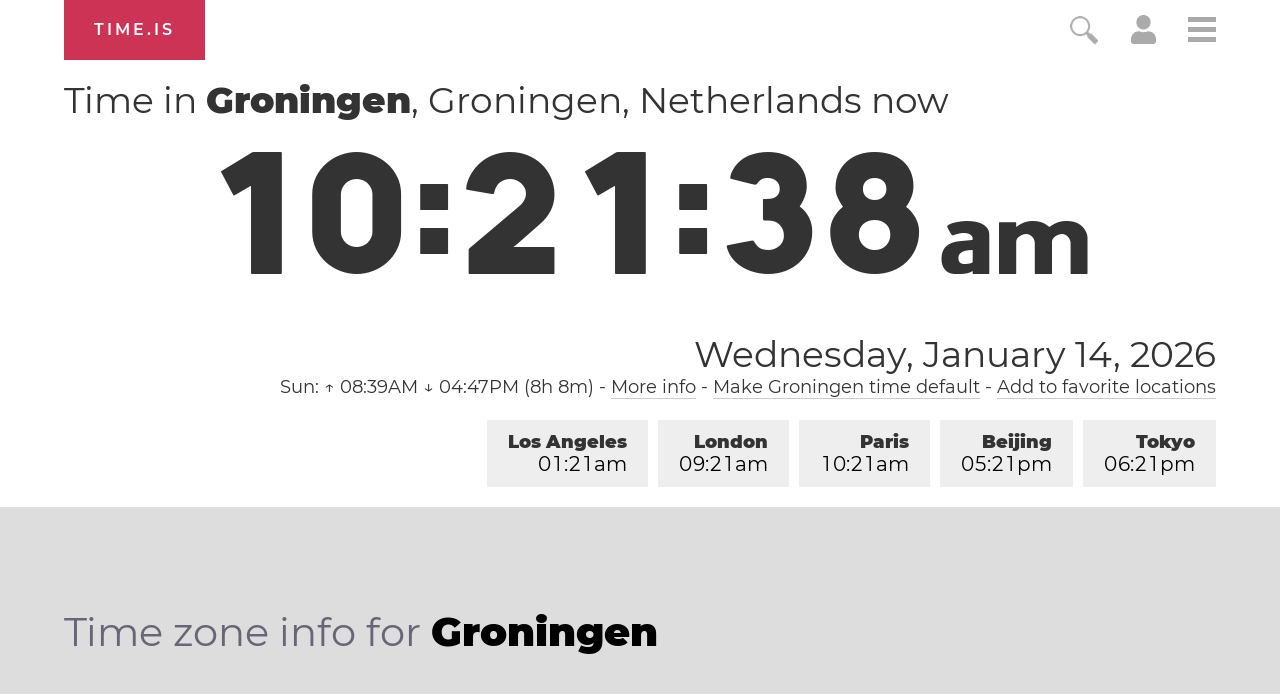

--- FILE ---
content_type: text/html; charset=utf-8
request_url: https://time.is/t1/?en.0.10.226.0P.0.700.1768382494593.1768382493017..N
body_size: -87
content:
1768382494716
0
700_(UTC,_UTC+00:00)
1768382494593


0115<a target="_blank" href="https://en.wikipedia.org/">Wikipedia's birthday</a>
<br/><br/>Time.is is for humans. To use from scripts and apps, please ask about our API. Thank you!

--- FILE ---
content_type: text/javascript
request_url: https://a.pub.network/timeis/ab_test/history/cd5fa5ad-c932-460e-aa26-f8c1ff9585e4/pubfig.min.js?bypass=true
body_size: 27964
content:
(()=>{var Fi=Object.create;var Yt=Object.defineProperty,Bi=Object.defineProperties,Gi=Object.getOwnPropertyDescriptor,Vi=Object.getOwnPropertyDescriptors,Yi=Object.getOwnPropertyNames,yr=Object.getOwnPropertySymbols,Hi=Object.getPrototypeOf,Sr=Object.prototype.hasOwnProperty,ji=Object.prototype.propertyIsEnumerable;var Vt=(t,e,r)=>e in t?Yt(t,e,{enumerable:!0,configurable:!0,writable:!0,value:r}):t[e]=r,Y=(t,e)=>{for(var r in e||(e={}))Sr.call(e,r)&&Vt(t,r,e[r]);if(yr)for(var r of yr(e))ji.call(e,r)&&Vt(t,r,e[r]);return t},fe=(t,e)=>Bi(t,Vi(e));var Ar=(t=>typeof require!="undefined"?require:typeof Proxy!="undefined"?new Proxy(t,{get:(e,r)=>(typeof require!="undefined"?require:e)[r]}):t)(function(t){if(typeof require!="undefined")return require.apply(this,arguments);throw Error('Dynamic require of "'+t+'" is not supported')});var rt=(t,e)=>()=>(e||t((e={exports:{}}).exports,e),e.exports);var Ki=(t,e,r,i)=>{if(e&&typeof e=="object"||typeof e=="function")for(let n of Yi(e))!Sr.call(t,n)&&n!==r&&Yt(t,n,{get:()=>e[n],enumerable:!(i=Gi(e,n))||i.enumerable});return t};var vr=(t,e,r)=>(r=t!=null?Fi(Hi(t)):{},Ki(e||!t||!t.__esModule?Yt(r,"default",{value:t,enumerable:!0}):r,t));var de=(t,e,r)=>Vt(t,typeof e!="symbol"?e+"":e,r);var x=(t,e,r)=>new Promise((i,n)=>{var a=f=>{try{o(r.next(f))}catch(E){n(E)}},s=f=>{try{o(r.throw(f))}catch(E){n(E)}},o=f=>f.done?i(f.value):Promise.resolve(f.value).then(a,s);o((r=r.apply(t,e)).next())});var Hr=rt((Fo,Yr)=>{"use strict";var Qi=function(e){return Ji(e)&&!Xi(e)};function Ji(t){return!!t&&typeof t=="object"}function Xi(t){var e=Object.prototype.toString.call(t);return e==="[object RegExp]"||e==="[object Date]"||tn(t)}var Zi=typeof Symbol=="function"&&Symbol.for,en=Zi?Symbol.for("react.element"):60103;function tn(t){return t.$$typeof===en}function rn(t){return Array.isArray(t)?[]:{}}function ke(t,e){return e.clone!==!1&&e.isMergeableObject(t)?ve(rn(t),t,e):t}function nn(t,e,r){return t.concat(e).map(function(i){return ke(i,r)})}function on(t,e){if(!e.customMerge)return ve;var r=e.customMerge(t);return typeof r=="function"?r:ve}function sn(t){return Object.getOwnPropertySymbols?Object.getOwnPropertySymbols(t).filter(function(e){return Object.propertyIsEnumerable.call(t,e)}):[]}function Gr(t){return Object.keys(t).concat(sn(t))}function Vr(t,e){try{return e in t}catch(r){return!1}}function an(t,e){return Vr(t,e)&&!(Object.hasOwnProperty.call(t,e)&&Object.propertyIsEnumerable.call(t,e))}function cn(t,e,r){var i={};return r.isMergeableObject(t)&&Gr(t).forEach(function(n){i[n]=ke(t[n],r)}),Gr(e).forEach(function(n){an(t,n)||(Vr(t,n)&&r.isMergeableObject(e[n])?i[n]=on(n,r)(t[n],e[n],r):i[n]=ke(e[n],r))}),i}function ve(t,e,r){r=r||{},r.arrayMerge=r.arrayMerge||nn,r.isMergeableObject=r.isMergeableObject||Qi,r.cloneUnlessOtherwiseSpecified=ke;var i=Array.isArray(e),n=Array.isArray(t),a=i===n;return a?i?r.arrayMerge(t,e,r):cn(t,e,r):ke(e,r)}ve.all=function(e,r){if(!Array.isArray(e))throw new Error("first argument should be an array");return e.reduce(function(i,n){return ve(i,n,r)},{})};var fn=ve;Yr.exports=fn});var ti=rt(()=>{});var ii=rt((wt,ri)=>{(function(t,e){typeof wt=="object"?ri.exports=wt=e():typeof define=="function"&&define.amd?define([],e):t.CryptoJS=e()})(wt,function(){var t=t||function(e,r){var i;if(typeof window!="undefined"&&window.crypto&&(i=window.crypto),typeof self!="undefined"&&self.crypto&&(i=self.crypto),typeof globalThis!="undefined"&&globalThis.crypto&&(i=globalThis.crypto),!i&&typeof window!="undefined"&&window.msCrypto&&(i=window.msCrypto),!i&&typeof global!="undefined"&&global.crypto&&(i=global.crypto),!i&&typeof Ar=="function")try{i=ti()}catch(m){}var n=function(){if(i){if(typeof i.getRandomValues=="function")try{return i.getRandomValues(new Uint32Array(1))[0]}catch(m){}if(typeof i.randomBytes=="function")try{return i.randomBytes(4).readInt32LE()}catch(m){}}throw new Error("Native crypto module could not be used to get secure random number.")},a=Object.create||function(){function m(){}return function(g){var O;return m.prototype=g,O=new m,m.prototype=null,O}}(),s={},o=s.lib={},f=o.Base=function(){return{extend:function(m){var g=a(this);return m&&g.mixIn(m),(!g.hasOwnProperty("init")||this.init===g.init)&&(g.init=function(){g.$super.init.apply(this,arguments)}),g.init.prototype=g,g.$super=this,g},create:function(){var m=this.extend();return m.init.apply(m,arguments),m},init:function(){},mixIn:function(m){for(var g in m)m.hasOwnProperty(g)&&(this[g]=m[g]);m.hasOwnProperty("toString")&&(this.toString=m.toString)},clone:function(){return this.init.prototype.extend(this)}}}(),E=o.WordArray=f.extend({init:function(m,g){m=this.words=m||[],g!=r?this.sigBytes=g:this.sigBytes=m.length*4},toString:function(m){return(m||y).stringify(this)},concat:function(m){var g=this.words,O=m.words,T=this.sigBytes,C=m.sigBytes;if(this.clamp(),T%4)for(var D=0;D<C;D++){var ae=O[D>>>2]>>>24-D%4*8&255;g[T+D>>>2]|=ae<<24-(T+D)%4*8}else for(var G=0;G<C;G+=4)g[T+G>>>2]=O[G>>>2];return this.sigBytes+=C,this},clamp:function(){var m=this.words,g=this.sigBytes;m[g>>>2]&=4294967295<<32-g%4*8,m.length=e.ceil(g/4)},clone:function(){var m=f.clone.call(this);return m.words=this.words.slice(0),m},random:function(m){for(var g=[],O=0;O<m;O+=4)g.push(n());return new E.init(g,m)}}),S=s.enc={},y=S.Hex={stringify:function(m){for(var g=m.words,O=m.sigBytes,T=[],C=0;C<O;C++){var D=g[C>>>2]>>>24-C%4*8&255;T.push((D>>>4).toString(16)),T.push((D&15).toString(16))}return T.join("")},parse:function(m){for(var g=m.length,O=[],T=0;T<g;T+=2)O[T>>>3]|=parseInt(m.substr(T,2),16)<<24-T%8*4;return new E.init(O,g/2)}},v=S.Latin1={stringify:function(m){for(var g=m.words,O=m.sigBytes,T=[],C=0;C<O;C++){var D=g[C>>>2]>>>24-C%4*8&255;T.push(String.fromCharCode(D))}return T.join("")},parse:function(m){for(var g=m.length,O=[],T=0;T<g;T++)O[T>>>2]|=(m.charCodeAt(T)&255)<<24-T%4*8;return new E.init(O,g)}},I=S.Utf8={stringify:function(m){try{return decodeURIComponent(escape(v.stringify(m)))}catch(g){throw new Error("Malformed UTF-8 data")}},parse:function(m){return v.parse(unescape(encodeURIComponent(m)))}},A=o.BufferedBlockAlgorithm=f.extend({reset:function(){this._data=new E.init,this._nDataBytes=0},_append:function(m){typeof m=="string"&&(m=I.parse(m)),this._data.concat(m),this._nDataBytes+=m.sigBytes},_process:function(m){var g,O=this._data,T=O.words,C=O.sigBytes,D=this.blockSize,ae=D*4,G=C/ae;m?G=e.ceil(G):G=e.max((G|0)-this._minBufferSize,0);var te=G*D,we=e.min(te*4,C);if(te){for(var ce=0;ce<te;ce+=D)this._doProcessBlock(T,ce);g=T.splice(0,te),O.sigBytes-=we}return new E.init(g,we)},clone:function(){var m=f.clone.call(this);return m._data=this._data.clone(),m},_minBufferSize:0}),L=o.Hasher=A.extend({cfg:f.extend(),init:function(m){this.cfg=this.cfg.extend(m),this.reset()},reset:function(){A.reset.call(this),this._doReset()},update:function(m){return this._append(m),this._process(),this},finalize:function(m){m&&this._append(m);var g=this._doFinalize();return g},blockSize:512/32,_createHelper:function(m){return function(g,O){return new m.init(O).finalize(g)}},_createHmacHelper:function(m){return function(g,O){return new M.HMAC.init(m,O).finalize(g)}}}),M=s.algo={};return s}(Math);return t})});var oi=rt((_t,ni)=>{(function(t,e){typeof _t=="object"?ni.exports=_t=e(ii()):typeof define=="function"&&define.amd?define(["./core"],e):e(t.CryptoJS)})(_t,function(t){return function(e){var r=t,i=r.lib,n=i.WordArray,a=i.Hasher,s=r.algo,o=[];(function(){for(var I=0;I<64;I++)o[I]=e.abs(e.sin(I+1))*4294967296|0})();var f=s.MD5=a.extend({_doReset:function(){this._hash=new n.init([1732584193,4023233417,2562383102,271733878])},_doProcessBlock:function(I,A){for(var L=0;L<16;L++){var M=A+L,m=I[M];I[M]=(m<<8|m>>>24)&16711935|(m<<24|m>>>8)&4278255360}var g=this._hash.words,O=I[A+0],T=I[A+1],C=I[A+2],D=I[A+3],ae=I[A+4],G=I[A+5],te=I[A+6],we=I[A+7],ce=I[A+8],We=I[A+9],Qe=I[A+10],Je=I[A+11],Xe=I[A+12],Ze=I[A+13],et=I[A+14],tt=I[A+15],h=g[0],w=g[1],_=g[2],b=g[3];h=E(h,w,_,b,O,7,o[0]),b=E(b,h,w,_,T,12,o[1]),_=E(_,b,h,w,C,17,o[2]),w=E(w,_,b,h,D,22,o[3]),h=E(h,w,_,b,ae,7,o[4]),b=E(b,h,w,_,G,12,o[5]),_=E(_,b,h,w,te,17,o[6]),w=E(w,_,b,h,we,22,o[7]),h=E(h,w,_,b,ce,7,o[8]),b=E(b,h,w,_,We,12,o[9]),_=E(_,b,h,w,Qe,17,o[10]),w=E(w,_,b,h,Je,22,o[11]),h=E(h,w,_,b,Xe,7,o[12]),b=E(b,h,w,_,Ze,12,o[13]),_=E(_,b,h,w,et,17,o[14]),w=E(w,_,b,h,tt,22,o[15]),h=S(h,w,_,b,T,5,o[16]),b=S(b,h,w,_,te,9,o[17]),_=S(_,b,h,w,Je,14,o[18]),w=S(w,_,b,h,O,20,o[19]),h=S(h,w,_,b,G,5,o[20]),b=S(b,h,w,_,Qe,9,o[21]),_=S(_,b,h,w,tt,14,o[22]),w=S(w,_,b,h,ae,20,o[23]),h=S(h,w,_,b,We,5,o[24]),b=S(b,h,w,_,et,9,o[25]),_=S(_,b,h,w,D,14,o[26]),w=S(w,_,b,h,ce,20,o[27]),h=S(h,w,_,b,Ze,5,o[28]),b=S(b,h,w,_,C,9,o[29]),_=S(_,b,h,w,we,14,o[30]),w=S(w,_,b,h,Xe,20,o[31]),h=y(h,w,_,b,G,4,o[32]),b=y(b,h,w,_,ce,11,o[33]),_=y(_,b,h,w,Je,16,o[34]),w=y(w,_,b,h,et,23,o[35]),h=y(h,w,_,b,T,4,o[36]),b=y(b,h,w,_,ae,11,o[37]),_=y(_,b,h,w,we,16,o[38]),w=y(w,_,b,h,Qe,23,o[39]),h=y(h,w,_,b,Ze,4,o[40]),b=y(b,h,w,_,O,11,o[41]),_=y(_,b,h,w,D,16,o[42]),w=y(w,_,b,h,te,23,o[43]),h=y(h,w,_,b,We,4,o[44]),b=y(b,h,w,_,Xe,11,o[45]),_=y(_,b,h,w,tt,16,o[46]),w=y(w,_,b,h,C,23,o[47]),h=v(h,w,_,b,O,6,o[48]),b=v(b,h,w,_,we,10,o[49]),_=v(_,b,h,w,et,15,o[50]),w=v(w,_,b,h,G,21,o[51]),h=v(h,w,_,b,Xe,6,o[52]),b=v(b,h,w,_,D,10,o[53]),_=v(_,b,h,w,Qe,15,o[54]),w=v(w,_,b,h,T,21,o[55]),h=v(h,w,_,b,ce,6,o[56]),b=v(b,h,w,_,tt,10,o[57]),_=v(_,b,h,w,te,15,o[58]),w=v(w,_,b,h,Ze,21,o[59]),h=v(h,w,_,b,ae,6,o[60]),b=v(b,h,w,_,Je,10,o[61]),_=v(_,b,h,w,C,15,o[62]),w=v(w,_,b,h,We,21,o[63]),g[0]=g[0]+h|0,g[1]=g[1]+w|0,g[2]=g[2]+_|0,g[3]=g[3]+b|0},_doFinalize:function(){var I=this._data,A=I.words,L=this._nDataBytes*8,M=I.sigBytes*8;A[M>>>5]|=128<<24-M%32;var m=e.floor(L/4294967296),g=L;A[(M+64>>>9<<4)+15]=(m<<8|m>>>24)&16711935|(m<<24|m>>>8)&4278255360,A[(M+64>>>9<<4)+14]=(g<<8|g>>>24)&16711935|(g<<24|g>>>8)&4278255360,I.sigBytes=(A.length+1)*4,this._process();for(var O=this._hash,T=O.words,C=0;C<4;C++){var D=T[C];T[C]=(D<<8|D>>>24)&16711935|(D<<24|D>>>8)&4278255360}return O},clone:function(){var I=a.clone.call(this);return I._hash=this._hash.clone(),I}});function E(I,A,L,M,m,g,O){var T=I+(A&L|~A&M)+m+O;return(T<<g|T>>>32-g)+A}function S(I,A,L,M,m,g,O){var T=I+(A&M|L&~M)+m+O;return(T<<g|T>>>32-g)+A}function y(I,A,L,M,m,g,O){var T=I+(A^L^M)+m+O;return(T<<g|T>>>32-g)+A}function v(I,A,L,M,m,g,O){var T=I+(L^(A|~M))+m+O;return(T<<g|T>>>32-g)+A}r.MD5=a._createHelper(f),r.HmacMD5=a._createHmacHelper(f)}(Math),t.MD5})});var _e={pubfigEngineLoadInit:"pubfig-engine-load-init",pubfigEngineSetupStart:"pubfig-engine-setup-start",pubfigEngineLoad:"pubfig-engine-load",pubfigSlotRequested:"pubfig-slotRequested",pubfigStickyFooterSlotRequested:"pubfig-sticky-footer-slotRequested",pubfigSlotRenderEnded:"pubfig-slotRenderEnded",pubfigEngineSetupEnd:"pubfig-engine-setup-end",pubfigStickyFooterSlotRenderEnded:"pubfig-sticky-footer-slotRenderEnded",pubfigPrebidFsRequestBids:"pubfig-prebid-fsRequestBids",pubfigPrebidAuctionInit:"pubfig-prebid-auctionInit",pubfigPrebidAuctionEnd:"pubfig-prebid-auctionEnd",pubfigLoaded:"pubfig-loaded",pubfigInitRequestStart:"pubfig-init-request-start",pubfigInitRequestEnd:"pubfig-init-request-end"};var k=(t,e=window)=>{var i,n;return(n=new URLSearchParams((i=e.location)==null?void 0:i.search).get(t))!=null?n:""},Tr=(t,e=window)=>new URLSearchParams(e.location.search).has(t);function Or(t){let{name:e,detail:r}=t,i=new CustomEvent(e,{detail:r});window.dispatchEvent(i)}var Rr={IMMEDIATE:"immediate",MAIN:"main",BEACON:"beacon",ERROR:"error"};var it=class{constructor(e,r){de(this,"type","default");this._payload=this._buildPayload(e),this._topic=r}get payload(){return this._payload}get topic(){return this._topic||Rr.MAIN}setTopic(e){this._topic=e}setType(e){this.type=e}_buildPayload(e){return e||{}}};var $=class extends it{constructor(){super(...arguments);de(this,"type","customEvent")}_buildPayload(r){let{eventType:i,data:n,eventName:a}=r;return{eventType:i,eventName:a,jsonValue:JSON.stringify(n)}}};var nt=t=>{let{dependencies:e,name:r}=t||{};if(e){if(!Array.isArray(e))throw new Error(`Module Definition Error: ${r}. Dependencies must be an array.`);e.forEach(i=>{let{token:n}=typeof i=="string"?{token:i}:i;if(!n)throw new Error(`Module Definition Error: ${r}. Dependency must contain a token.`);if(typeof n!="string")throw new Error(`Module Definition Error: ${r}. Token must be a string.`)})}},Se=t=>t.charAt(0).toLowerCase()+t.slice(1);var Ae={SINGLETON:"singleton",FOR_FEATURE:"forFeature"};var ot=class t{constructor(){this._modules=new Map}static get instance(){return this._instance||(this._instance=new t),this._instance}set(e,r){var i;if(!e)throw new Error("Token must be provided");if(this._modules.has(e))throw new Error(`Module with token ${e} already exists`);if((i=r.dependencies)!=null&&i.length&&new Set(r.dependencies).size!==r.dependencies.length)throw new Error(`Duplicated dependencies found in module ${e}.`);this._modules.set(e,r)}get(e){return this._modules.get(e)}has(e){return this._modules.has(e)}delete(e){this._modules.delete(e)}getAlias(e){let r=this.get(e);return r==null?void 0:r.defaultAlias}clear(){this._modules.clear()}static class(e,{token:r,factory:i,dependencies:n=[],injectionMode:a=Ae.SINGLETON,defaultAlias:s}){if(!e)throw new Error("Class must be provided");if(!r)throw new Error("Token must be provided");nt({dependencies:n,name:e.name}),t.instance.set(r,{factory:i||(({dependencies:o})=>new e(o)),dependencies:n,injectionMode:a,defaultAlias:s||Se(r),type:"classModule"})}static object({token:e,value:r,factory:i,dependencies:n,injectionMode:a=Ae.SINGLETON,defaultAlias:s}){if(!e)throw new Error("Token must be provided");if(!r&&!i)throw new Error("Value or factory must be provided");nt({dependencies:n,name:e}),t.instance.set(e,{value:r,factory:i,dependencies:n,injectionMode:a,defaultAlias:s||Se(e),type:"object"})}static function(e,{token:r,dependencies:i,defaultAlias:n}={}){if(!e)throw new Error("Function must be provided");if(!r)throw new Error("Token must be provided");nt({dependencies:i,name:r}),t.instance.set(r,{dependencies:i,defaultAlias:n||Se(r),func:e,type:"function"})}};var st=class t{constructor(e){this._moduleRegistry=e,this._moduleInstances=new Map}static get instance(){return this._instance||(this._instance=new t(ot.instance)),this._instance}set(e,r){this._moduleInstances.set(e,r)}clear(){this._moduleInstances.clear()}get(e){return this._moduleInstances.get(e)}delete(e){this._moduleInstances.delete(e)}call(e,...r){return x(this,null,function*(){let i=this._moduleRegistry.get(e);if(!i)throw new Error(`Module with token "${e}" does not exist`);let{dependencies:n,type:a,func:s}=i;if(a!=="function")throw new Error(`Module with token "${e}" is not a function type`);let o=yield this._resolveDependencies({token:e,dependencies:n});return s(o,...r)})}create(i){return x(this,arguments,function*(e,{provide:r={}}={}){let n=this._moduleRegistry.get(e);if(!n)throw new Error(`Module with token "${e}" does not exist`);let{dependencies:a=[],factory:s,value:o,func:f}=n,E=a.filter(y=>{let v=this._getDependencyObject(y),A=v.alias||this._moduleRegistry.getAlias(v.token)||Se(v.token);return!r[A]});return this._resolveDependencies({token:e,dependencies:E}).then(y=>this._createInstance({token:e,dependencies:Y(Y({},y),r),container:this,factory:s,value:o,func:f}))})}resolve(e,r){return x(this,null,function*(){return this._resolve({token:e,optional:r})})}resolveAll(e){return x(this,null,function*(){if(!Array.isArray(e))throw new Error("Tokens must be an array");return this._resolveDependencies({dependencies:e})})}has(e){return this._moduleInstances.has(e)}_resolve(a){return x(this,arguments,function*({token:e,resolvedDeps:r=new Set,parentToken:i,optional:n}){if(!this._moduleRegistry.has(e)){if(n)return null;throw new Error(`${[...r,e].join(" -> ")}. Module with token "${e}" does not exist`)}let s=this._moduleRegistry.get(e),{dependencies:o=[],factory:f,value:E,func:S,injectionMode:y=Ae.SINGLETON}=s;if(i&&y===Ae.FOR_FEATURE&&(e=`${i}:${e}`),this.has(e))return this.get(e);if(r.has(e))throw new Error(`Circular dependency detected: ${Array.from(r).join(" -> ")} ->${e}`);r.add(e);let v=this._resolveDependencies({token:e,dependencies:o,resolvedDeps:r}).then(I=>this._createInstance({token:e,dependencies:I,container:this,factory:f,value:E,func:S}));return this.set(e,v),v.then&&v.then(I=>{this.set(e,I)}),v})}_resolveDependencies(n){return x(this,arguments,function*({token:e,dependencies:r,resolvedDeps:i}){let a=[];return r.length&&(a=yield Promise.all(r.map(s=>x(this,null,function*(){let{token:o,alias:f,optional:E}=this._getDependencyObject(s),S=yield this._resolve({token:o,resolvedDeps:new Set(i),parentToken:e,optional:E}),y=this._moduleRegistry.getAlias(o);return[f||y||o,S]})))),Object.fromEntries(a)})}_getDependencyObject(e){return typeof e=="string"?{token:e}:e}_createInstance({dependencies:e,container:r,factory:i,value:n,token:a,func:s}){if(n!==void 0)return n;if(s!==void 0)return s.bind(null,e);if(!(i instanceof Function))throw new Error(`Container Error: ${a}. Factory must be a function`);let o=i({dependencies:e,container:r});if(!(o instanceof Object))throw new Error(`Container Error: ${a}. Factory must return an object`);return o}};var xr={ANALYTICS:"Analytics",PERFORMANCE_LOGGER:"PerformanceLogger",DISPENSARY_DATA:"DispensaryData",AD_SLOT_SERVICE:"AdSlotService",AD_SLOTS_MANAGER:"AdSlotsManager",LOGGER:"Logger",EVENT_BUS:"EventBus",CONFIG_MANAGER:"ConfigManager",FREESTAR:"freestar",WINDOW:"window",PAGE:"Page",SESSION_STORAGE_MANAGER:"SessionStorageManager",PREBID_MANAGER:"PrebidManager",AMAZON_MANAGER:"AmazonManager",AD_QUALITY_MANAGER:"AdQualityManager",GAM_MANAGER:"GamManager",DEVICE_INFO:"deviceInfo",GEO_INFO:"geoInfo",FS_DATA:"fsdata",BID_RESPONSE_ANALYTICS_EVENT_FACTORY:"BidResponseAnalyticsEventFactory",BID_WON_ANALYTICS_EVENT_FACTORY:"BidWonAnalyticsEventFactory",BID_REQUESTED_ANALYTICS_EVENT_FACTORY:"BidRequestedAnalyticsEventFactory",DFP_RESPONSE_ANALYTICS_EVENT_FACTORY:"DfpResponseAnalyticsEventFactory",ANALYTICS_EVENT_FACTORY:"AnalyticsEventFactory",MAIN_QUEUE:"MainQueue",ERROR_QUEUE:"ErrorQueue",IMMEDIATE_QUEUE:"ImmediateQueue",BEACON_QUEUE:"BeaconQueue",ANALYTICS_MESSAGE_FACTORY:"AnalyticsMessageFactory",DATA_COLLECTOR_API:"DataCollectorAPI",IDENTITY_CONFIG:"IdentityConfig",HASHED_EMAIL_PROVIDERS:"HashedEmailProviderManager",REALTIME_PROVIDERS:"RealtimeProvidersManager",IDENTITY_MANAGER:"IdentityManager",ATS_MANAGER:"atsManager",VIDEO:"Video",STICKY_AD:"StickyAd",FOP_VIDEO_SCRIPTS:"FopVideoScripts",AUCTION_MANAGER:"AuctionManager",NATIVE_RENDER_MANAGER:"nativeRenderManager",CONFIANT:"Confiant",IN_BANNER_VIDEO_PLAYER:"InBannerVideoPlayer",OUTSTREAM_VIDEO_PLAYER:"OutstreamVideoPlayer",INCONTENT_VIDEO_AD:"InContentVideoAd",FLOATING_VIDEO_AD:"FloatingVideoAd",INCONTENT_TO_FLOATING_VIDEO_AD:"InContentToFloatingVideoAd",AD_REFRESHER:"AdRefresher",REFRESH_LIBRARY:"RefreshLibrary",STICKY_FOOTER_REFRESHER:"StickyFooterRefresher",DEFAULT_REFRESHER:"DefaultRefresher",SUPERFLEX_REFRESHER:"SuperflexRefresher",DEVICE_ORIENTATION_TRACKER:"DeviceOrientationTracker",VIRTUAL_KEYBOARD_REFRESH_CONTROL:"VirtualKeyboardRefreshControl",RENDER_BID_MIDWAY:"RenderBidMidwayManager",GLOBAL_REFRESH_USER_IDS_STATE:"GlobalRefreshUserIDsState",REBID_MANAGER:"RebidManager",MEMORY_MONITOR:"MemoryMonitor",BIDS_MANAGER:"BidsManager",OPTABLE_MANAGER:"OptableManager",ANCILLARY:"Ancillary",BRANDING:"Branding",REPORT_AD:"ReportAd",IDEAL_AD_STACK_MANAGER:"IdealAdStackManager",IIQ_MANAGER:"IntentIqManager",CONNECTID_MANAGER:"ConnectIdManager",USER_INFO_MANAGER:"UserInfoManager",AD_BLOCK:"AdBlock",URL_VALIDATOR:"UrlValidator"};function Ht({type:t="div",classList:e=[],id:r=!1,src:i=!1,name:n=!1,attributes:a=[],children:s=[],style:o={},innerHTML:f,textContent:E},S=document){let y=S.createElement(t);return e.length&&(y.className=e.join(" ")),i&&(y.src=i),r&&(y.id=r),n&&y.setAttribute("name",n),Array.isArray(a)?a.forEach(v=>{Object.entries(v).forEach(([I,A])=>{y.setAttribute(I,A)})}):Object.entries(a).forEach(([v,I])=>{y.setAttribute(v,I)}),Object.keys(o).length&&qi(y,o),f&&(y.innerHTML=f),E&&(y.textContent=E),s.length&&s.forEach(v=>{v&&y.appendChild(v)}),y}var qi=(t,e)=>(t&&Object.entries(e).forEach(([r,i])=>{t.style[r]=i}),t);function $i(t,e,r=null,i,n=!0,a=!1,s=!0,o){try{let f=Ht({type:"script"});t&&(f.src=t),s&&f.setAttribute("data-owner","freestar"),i&&(f.textContent=i),r&&(f.id=r),n&&(f.async=n),typeof a!="undefined"&&(f.defer=a),f.type="text/javascript";let E=null;e&&f.addEventListener("load",()=>{e(),E&&E.disconnect()},{once:!0}),o&&f.addEventListener("error",S=>{o(S),E&&E.disconnect()}),document.getElementsByTagName("head")[0].appendChild(f),"MutationObserver"in window&&(E=new MutationObserver(S=>{S.forEach(y=>{y.attributeName==="type"&&document.querySelectorAll('[type="osano/blocked"]').forEach(v=>{v===f&&(console.warn("Script was blocked by Osano:",t||r),o&&o(new Event("osano-blocked")),E.disconnect())})})}),E.observe(f,{attributes:!0,attributeFilter:["type"]}))}catch(f){st.instance.resolve(xr.ANALYTICS).then(E=>{E.track(new $({eventName:"LOAD_SCRIPT_FAILED",data:{scriptSrc:t,id:r,error:f.message}}))})}}var Nr=(t,e=null,r=null,i={})=>{let{defer:n=!1}=i;return new Promise((a,s)=>{$i(t,a,e,r,!0,n,!0,s)})};function re(t){Math.random()<.01&&freestar.analyticsQueue.push(new $({eventName:"PUBFIG_NOT_LOADED",eventType:t||"",data:{domain:window.location.hostname}}))}function at(t){for(var e=1;e<arguments.length;e++){var r=arguments[e];for(var i in r)t[i]=r[i]}return t}var zi={read:function(t){return t[0]==='"'&&(t=t.slice(1,-1)),t.replace(/(%[\dA-F]{2})+/gi,decodeURIComponent)},write:function(t){return encodeURIComponent(t).replace(/%(2[346BF]|3[AC-F]|40|5[BDE]|60|7[BCD])/g,decodeURIComponent)}};function jt(t,e){function r(n,a,s){if(typeof document!="undefined"){s=at({},e,s),typeof s.expires=="number"&&(s.expires=new Date(Date.now()+s.expires*864e5)),s.expires&&(s.expires=s.expires.toUTCString()),n=encodeURIComponent(n).replace(/%(2[346B]|5E|60|7C)/g,decodeURIComponent).replace(/[()]/g,escape);var o="";for(var f in s)s[f]&&(o+="; "+f,s[f]!==!0&&(o+="="+s[f].split(";")[0]));return document.cookie=n+"="+t.write(a,n)+o}}function i(n){if(!(typeof document=="undefined"||arguments.length&&!n)){for(var a=document.cookie?document.cookie.split("; "):[],s={},o=0;o<a.length;o++){var f=a[o].split("="),E=f.slice(1).join("=");try{var S=decodeURIComponent(f[0]);if(s[S]=t.read(E,S),n===S)break}catch(y){}}return n?s[n]:s}}return Object.create({set:r,get:i,remove:function(n,a){r(n,"",at({},a,{expires:-1}))},withAttributes:function(n){return jt(this.converter,at({},this.attributes,n))},withConverter:function(n){return jt(at({},this.converter,n),this.attributes)}},{attributes:{value:Object.freeze(e)},converter:{value:Object.freeze(t)}})}var Kt=jt(zi,{path:"/"});function qt({name:t,value:e,expires:r=void 0,path:i=void 0,domain:n=void 0}){if(!t||!e)return!1;let a={secure:!0};return r&&(a.expires=r),i&&(a.path=i),n&&(a.domain=n),Kt.set(t,e,a),$t({name:t})}function $t({name:t}){return Kt.get(t)}var Le="undefined",le={playwrightTestsScriptId:"fs-playwright-tests-script",abTestsScriptId:"fs-ab-tests-script",fsAltConfigScriptId:"fsaltconfig",qaScriptId:"fs-qa"},ie={fsLoadPubfigVersion:"fsLoadPubfigVersion",fsaltconfig:"fsaltconfig",fsdebug:"fsdebug"};var ct=k(ie.fsdebug),zt=[];ct&&ct!=="true"&&!Number.isInteger(+ct)&&(zt=ct.split(",").map(t=>t.toUpperCase()));var Wi=()=>{if(typeof freestar.debug=="number")return freestar.debug;let t=k("fslog");if(t==="true")return 99;if(t!==""&&Number.isFinite(+t))return+t},Cr=(t,...e)=>{let r="Pubfig",i="background: #00C389; color: #fff; border-radius: 3px; padding: 3px";typeof t=="object"&&(r=t.title?t.title:r,i=t.styles?t.styles:i,t=typeof t.level!="undefined"?t.level:1),!(k("fs-log-filter")&&r!==k("fs-log-filter"))&&(Wi()>=t&&zt.length===0||zt.includes(r.toUpperCase()))&&console.info(`%c${r}: `,i,...e)};var ft="https://d.pub.network",dt="https://c.pub.network",Dr="6.177.0",Pr="7b4e54e6f00de3af199e85fff8924790f63a7270",Lr="&configId=NUMBER",Mr="&debug=true",kr="&testId=TEST_ID",Ur="&variantId=VARIANT_ID",lt="fs.abtest.group",be="fs.abtest.id",Fr="fs.abtest.type",Me="fs.abtest.variant_type",Br="fs.abtest.pubfig_location",Wt="fs.config";var Kr=vr(Hr());var Qt={videoAdhesion:{prettyName:"Sticky Footer Video Adhesion",disabled:!1},stickyFooter:{prettyName:"Sticky Footer",disabled:!1,refreshDisabled:!1,refreshInterval:0},video:{prettyName:"Video",disabled:!1,refreshDisabled:!1,refreshInterval:0},standAloneVideo:{prettyName:"Stand Alone Video",disabled:!1,refreshDisabled:!1,refreshInterval:0},pushdown:{prettyName:"Pushdown",disabled:!1,refreshDisabled:!1,refreshInterval:0},dynamicAds:{prettyName:"Dynamic Ads",disabled:!1,refreshDisabled:!1,refreshInterval:0,optionsPath:"dynamicAdOptions"},dynamicAdsV2:{prettyName:"Dynamic Ads V2",disabled:!1,refreshDisabled:!1,refreshInterval:0,optionsPath:"dynamicAdOptionsV2"},footerBidding:{prettyName:"Footer Bidding",disabled:!1,refreshDisabled:!1,refreshInterval:0},superflex:{prettyName:"Superflex",disabled:!1,refreshDisabled:!1,refreshInterval:0},slidingUnit:{prettyName:"Sliding Unit",disabled:!1,refreshDisabled:!1,refreshInterval:0},sideWall:{prettyName:"Sidewall",disabled:!1,refreshDisabled:!1,refreshInterval:0},pageGrabber:{prettyName:"Page Grabber",disabled:!1,refreshDisabled:!1,refreshInterval:0},interstitial:{prettyName:"Interstitial",disabled:!1,refreshDisabled:!1,refreshInterval:0},googleInterstitial:{prettyName:"Google Interstitial",disabled:!1,refreshDisabled:!1,refreshInterval:0},dianomiContentRec:{prettyName:"Dianomi Content Recommendation",disabled:!1,refreshDisabled:!1,refreshInterval:0},lazyLoad:{prettyName:"Lazy Loaded Ads",disabled:!1,refreshDisabled:!1,refreshInterval:0},iai:{prettyName:"Intelligent Ad Insert",disabled:!1,refreshDisabled:!1,refreshInterval:0},stickyRail:{prettyName:"Sticky Rail",disabled:!1,refreshDisabled:!1,refreshInterval:0}};var ut={SILENT:0,CORE:5,MODULE:50,VERBOSE:99};var jr=()=>{var s;let t=k("fslog"),e=Number(t);if(String(t).trim()==="true")return ut.VERBOSE;if(e)return Math.max(e,0);let r=k("fsdebug"),i=(s=window==null?void 0:window.freestar)==null?void 0:s.debug;if(r||i)return ut.VERBOSE;let n=Number(r),a=Number(i);return Number.isInteger(a)?Math.max(a,0):Number.isInteger(n)?Math.max(n,0):ut.SILENT};var pt=class{constructor(e={}){let{config:r={}}=e;Object.assign(this,r),this.enabled_slots=r.enabled_slots||[],this.products=r.products?(0,Kr.default)(Qt,r.products):Qt,this.logLevel=jr()}resetEnabledSlots(){this.enabled_slots=[]}setOriginalChanel(e){e&&(this.orignalChannel=e)}};function qr(t){if(["null","nullblank","nullsrcdoc"].includes(t.trim()))return!0;try{let e=new URL(t).origin;return!(e.startsWith("file://")||e==="null")}catch(e){return!1}}var dn="undefined",zo=`${dn}pubfig.min.js`;var ln="undefined",$r=`${ln}prebid.js`,zr="prod";function Q(t,e,r){if(!e)return;let n=(Array.isArray(e)?e:e.match(/([^[.\]])+/g)).reduce((a,s)=>a&&a[s],t);return n===void 0?r:n}function Wr(t){return t instanceof Object}var P={string:{type:"string",default:""},array:{type:"array",default:[]},object:{type:"object",default:{}},number:{type:"number",default:void 0}};function U({key:t,type:e=P.string.type}){let r=sessionStorage.getItem(t);if(e===P.object.type){if(r){let i=JSON.parse(r);if(Wr(i))return i}return P.object.default}if(e===P.array.type){if(r){let i=JSON.parse(r);if(Array.isArray(i))return i}return P.array.default}if(e===P.number.type){let i=Number(r);return Number.isInteger(i)?i:P.number.default}return r}function V({key:t,type:e=P.string,value:r}){r&&((e===P.object||e===P.array)&&(r=JSON.stringify(r)),sessionStorage.setItem(t,r))}var mt="pubfig.min.js",Xr="https://a.pub.network/",Qr="freestar-com",Jr="fs.sitePath",un=(t=window.document)=>{let e=t.querySelectorAll(`script[src*="${mt}"]`);return Array.from(e||[]).find(r=>!r.src.includes("/core/"))},pn=t=>{var e,r;return(r=(e=t==null?void 0:t.src)==null?void 0:e.split(Xr)[1])==null?void 0:r.split("/")[0]},gt=t=>{let e=U({key:Jr});if(e&&e!==Qr)return e;let r=un(),i=pn(r||t)||Qr;return V({key:Jr,value:i,type:P.string}),i},Zr=(t=window,e)=>{var n,a,s;if(Le.includes("localhost"))return Le;let r=t.document.querySelectorAll(`script[src*="${mt}"]`),i=null;return e&&(i=Array.from(r).find(({id:o})=>o===e)),i||(i=Array.from(r).pop()),(s=i==null?void 0:i.src.substring(0,(i==null?void 0:i.src.lastIndexOf("/"))+1))!=null?s:`${Xr}${(a=(n=t.freestar)==null?void 0:n.fsdata)==null?void 0:a.path}/`};var B=[];for(let t=0;t<256;++t)B.push((t+256).toString(16).slice(1));function ei(t,e=0){return(B[t[e+0]]+B[t[e+1]]+B[t[e+2]]+B[t[e+3]]+"-"+B[t[e+4]]+B[t[e+5]]+"-"+B[t[e+6]]+B[t[e+7]]+"-"+B[t[e+8]]+B[t[e+9]]+"-"+B[t[e+10]]+B[t[e+11]]+B[t[e+12]]+B[t[e+13]]+B[t[e+14]]+B[t[e+15]]).toLowerCase()}var Jt,mn=new Uint8Array(16);function Xt(){if(!Jt){if(typeof crypto=="undefined"||!crypto.getRandomValues)throw new Error("crypto.getRandomValues() not supported. See https://github.com/uuidjs/uuid#getrandomvalues-not-supported");Jt=crypto.getRandomValues.bind(crypto)}return Jt(mn)}var gn=typeof crypto!="undefined"&&crypto.randomUUID&&crypto.randomUUID.bind(crypto),Zt={randomUUID:gn};function hn(t,e,r){var n,a,s;if(Zt.randomUUID&&!e&&!t)return Zt.randomUUID();t=t||{};let i=(s=(a=t.random)!=null?a:(n=t.rng)==null?void 0:n.call(t))!=null?s:Xt();if(i.length<16)throw new Error("Random bytes length must be >= 16");if(i[6]=i[6]&15|64,i[8]=i[8]&63|128,e){if(r=r||0,r<0||r+16>e.length)throw new RangeError(`UUID byte range ${r}:${r+15} is out of buffer bounds`);for(let o=0;o<16;++o)e[r+o]=i[o];return e}return ei(i)}var ht=hn;var ci=vr(oi());var er="fs.session";var si="pageviews",ai="Video,Superflex,StickyFooter,Interstitial";function wn(){try{let t=U({key:er,type:P.object.type});return(!t||!t.id)&&(t={id:ht()},V({key:er,type:P.object,value:t})),t.id}catch(t){return null}}function _n(){try{let e=Number(sessionStorage.getItem(si)||0)+1;return sessionStorage.setItem(si,e),e}catch(t){return 1}}function fi({dispensaryData:t}){var y,v,I,A;if(window.freestar.initialBrowserInfoSent)return;let e=_n();if(window.freestar.initialBrowserInfoSent=!0,window.freestar.lastHrefPushed=window.location.href,!((y=t.fsdata)!=null&&y.accountId)||!((v=t.fsdata)!=null&&v.siteId))return;let r=(0,ci.default)(window.location.href+freestar.hitTime+(t.fpc||"")).toString(),i=((I=document.querySelector("link[rel='canonical']"))==null?void 0:I.getAttribute("href"))||"",n=wn(),a=U({key:lt,type:P.number.type})||0,s=U({key:be})||null,o=U({key:Me})||null,f=t.getValue("deploymentId"),E=t.getValue("templateVersionId");if(E==null){let L=t.getValue("gitHash");L&&(E=L)}let S={messageId:ht(),pageId:r,url:window.location.href,referalURL:document.referrer||void 0,userAgent:navigator.userAgent,pageviewCount:e,accountId:t.fsdata.accountId,siteId:t.fsdata.siteId,deploymentId:f,templateVersionId:E,testName:s,testGroup:a,testVariantId:o,sessionId:n,browserInformation:[{canonical:i,fpc:((A=freestar.msg)==null?void 0:A.fpc)||"",hitTime:freestar.hitTime,loadTime:Date.now()-freestar.hitTime,winHeight:window.innerHeight||0,winWidth:window.innerWidth||0,maxHeight:0,isServerToServer:!1,googleVersion:""}]};try{fetch(`${dt}/v2/c`,{method:"POST",body:JSON.stringify(S),headers:{"Content-Type":"application/json"},keepalive:!0}).catch(()=>{})}catch(L){}}function bn(){return ai.includes("MODULES")?[]:ai.split(",").map(t=>t.trim())}function di(){if(k("fsdisable"))throw new Error("pubfig disabled.");if(!qr(window.location.href))throw new Error("Pubfig disabled: Invalid page URL detected. Please ensure you are loading from a valid origin.")}function li(){if(freestar.performanceLogger.logMark({markerName:_e.pubfigEngineLoadInit}),freestar.modulesLoaded.engine)return freestar.log(0,"========== ENGINE ALREADY LOADED =========="),!1;let t=window.fsprebid||{};if(window.fsprebid=t,t.que=t.que||[],t.retries=0,freestar.fsdata.disallowedGeos&&freestar.fsdata.disallowedGeos.length&&freestar.fsdata.disallowedGeos.includes(freestar.locData.iso))freestar.log(0,"Ad serving is blocked in "+freestar.locData.iso);else{if(freestar.modulesLoaded.engine)return freestar.log(0,"========== ENGINE ALREADY LOADED =========="),!1;En(),freestar.pubfigState.configReady=!0,Or({name:"pubfigRunEngine",detail:!0})}}var En=()=>x(void 0,null,function*(){let t=["engineMobile","engineDesktop","engineFallback"];for(let e of t)try{yield freestar.scriptsManager.loadScript(e);return}catch(r){}});function ui(){let t=window.freestar||{};window.freestar=t,t.log=Cr,t.disableAutoTrackPageviews=t.disableAutoTrackPageviews||!1,t.version=Dr,t.gitHash=Pr,t.hitTime=t.hitTime||Date.now(),t.queue=t.queue||[],t.pubfigState={configReady:!1};let e=new pt(t);t.config=t.config||{},t.configManager=e,t.config.products=e.products,t.config.enabled_slots=e.enabled_slots,t.modulesLoaded=t.modulesLoaded||{engine:!1,messaging:!1,pubfig:!1,prebid:!1},t.msg={},t.msg.dispensaryURL=window.dispensaryUrl||ft,t.consentManagement={consentData:{}},t.analyticsQueue=[],t.featuresIncluded=bn(),t.sitePath=t.sitePath||gt(),t.initialBrowserInfoSent=!1,t.newAdSlots=function(r,i=null){t.loaded||re("newAdSlots"),t.queue.push(function(){t.newAdSlots(r,i)})},t.deleteAdSlots=function(r){t.loaded||re("deleteAdSlots"),t.queue.push(function(){t.deleteAdSlots(r)})},t.newStickyFooter=function(r){t.loaded||re("newStickyFooter"),t.queue.push(function(){t.newStickyFooter(r)})},t.newSidewall=function(r){t.loaded||re("newSidewall"),t.queue.push(function(){t.newSidewall(r)})},t.newVideo=function(r){t.loaded||re("newVideo"),t.queue.push(function(){t.newVideo(r)})},t.newPushdown=function(r){t.loaded||re("newPushdown"),t.queue.push(function(){t.newPushdown(r)})},t.newStandAlonePlayer=function(r){t.loaded||re("newStandAlonePlayer"),t.queue.push(function(){t.newStandAlonePlayer(r)})},t.deleteStandAlonePlayer=function(r){t.loaded||re("deleteStandAlonePlayer"),t.queue.push(function(){t.deleteStandAlonePlayer(r)})}}function pi(){return x(this,null,function*(){let t=["prebid","prebidFallback"];for(let e of t)try{yield freestar.scriptsManager.loadScript(e);return}catch(r){}})}var bt=class{constructor({freestar:e}){this._freestar=e,this._analytics=null,this.isReportingActive=U({key:be})||Math.random()*100<1,e.performanceMarksData=e.performanceMarksData||{pendingMarks:[],processedMarks:[]},this.isFirstLoad=this.getIsFirstLoad()}get performanceMarksData(){return this._freestar.performanceMarksData}set performanceMarksData(e){this._freestar.performanceMarksData=e}setAnalytics(e){this._analytics=e}resetPerformanceLogger(){sessionStorage.removeItem("hasLoadedBefore"),this.performanceMarksData={pendingMarks:[],processedMarks:[]}}fetchPerformanceMarkDetails({markerName:e,compareToData:r}){let i=performance==null?void 0:performance.getEntriesByName(e,"mark");if(i.length===0)return null;let n;r&&(n=performance==null?void 0:performance.getEntriesByName(r,"mark"));let a=i[0];return Y({marker_name:a.name,absolute_time:a.startTime.toFixed(2)},this.compareMarks({mark:a,compareToPerformanceMarkData:n}))}compareMarks({mark:e,compareToPerformanceMarkData:r}){if(!r)return{};let i=(e.startTime-r[0].startTime).toFixed(2);return{compared_to:r[0].name,relative_Time:i}}fetchUserDetails(){let{deviceInfo:e,locData:r}=this._freestar,{browser:i,os:n,device:a}=e;return fe(Y({},r),{browser_name:i.name,browser_version:i.version,os_name:n.name,os_version:n.version,device_type:a.type})}getIsFirstLoad(){return sessionStorage.getItem("hasLoadedBefore")===null?(sessionStorage.setItem("hasLoadedBefore","true"),!0):!1}sendPerformanceMarkerToQueue({markerName:e,compareTo:r}){if(!(!this.isReportingActive||this.performanceMarksData.processedMarks.includes(e)))if(this.performanceMarksData.processedMarks.push(e),r.length===0){let i=this.fetchPerformanceMarkDetails({markerName:e}),n=this.fetchUserDetails(),a=new $({eventType:"PERFORMANCE",eventName:e.toUpperCase(),data:fe(Y(Y({},i),n),{is_first_load:this.isFirstLoad,pubfig_version:this._freestar.version})});if(this._analytics){this._analytics.track(a);return}this._freestar.analyticsQueue.push(a)}else r.forEach(i=>{let n=this.fetchPerformanceMarkDetails({markerName:e,compareToData:i}),a=this.fetchUserDetails(),s=new $({eventType:"PERFORMANCE",eventName:e.toUpperCase(),data:fe(Y(Y({},n),a),{is_first_load:this.isFirstLoad,pubfig_version:this._freestar.version})});if(this._analytics){this._analytics.track(s);return}this._freestar.analyticsQueue.push(s)})}pushAllPendingMarksToMsgQue(){this.performanceMarksData.pendingMarks.forEach(e=>{this.sendPerformanceMarkerToQueue(e)})}logMark({markerName:e,compareTo:r=[],isFreestarDataCollectorInitialized:i=!0}){if(performance.mark(e),!i||!this._freestar.deviceInfo||!this._freestar.locData){this.performanceMarksData.pendingMarks.push({markerName:e,compareTo:r});return}this.sendPerformanceMarkerToQueue({markerName:e,compareTo:r})}logPerformanceMarkers(){let e=performance.getEntriesByType("mark");for(let r of e)console.log(`Mark [${r.name}]: ${r.startTime.toFixed(2)}ms`)}};var In="2.0.2",lr=500,mi="user-agent",Ne="",gi="?",St="function",ge="undefined",Ce="object",ur="string",H="browser",ne="cpu",X="device",W="engine",z="os",Re="result",l="name",c="type",u="vendor",p="version",j="architecture",qe="major",d="model",je="console",R="mobile",N="tablet",F="smarttv",J="wearable",tr="xr",Ke="embedded",Ue="inapp",gr="brands",Ie="formFactors",hr="fullVersionList",xe="platform",wr="platformVersion",vt="bitness",he="sec-ch-ua",yn=he+"-full-version-list",Sn=he+"-arch",An=he+"-"+vt,vn=he+"-form-factors",Tn=he+"-"+R,On=he+"-"+d,Ci=he+"-"+xe,Rn=Ci+"-version",Di=[gr,hr,R,d,xe,wr,j,Ie,vt],Et="Amazon",Te="Apple",hi="ASUS",wi="BlackBerry",Ee="Google",_i="Huawei",bi="Lenovo",Ei="Honor",It="LG",rr="Microsoft",ir="Motorola",nr="Nvidia",Ii="OnePlus",or="OPPO",Fe="Samsung",yi="Sharp",Be="Sony",sr="Xiaomi",ar="Zebra",Si="Chrome",Ai="Chromium",ue="Chromecast",xn="Edge",Ge="Firefox",Ve="Opera",vi="Facebook",Ti="Sogou",Oe="Mobile ",Ye=" Browser",pr="Windows",Nn=typeof window!==ge,K=Nn&&window.navigator?window.navigator:void 0,pe=K&&K.userAgentData?K.userAgentData:void 0,Cn=function(t,e){var r={},i=e;if(!At(e)){i={};for(var n in e)for(var a in e[n])i[a]=e[n][a].concat(i[a]?i[a]:[])}for(var s in t)r[s]=i[s]&&i[s].length%2===0?i[s].concat(t[s]):t[s];return r},Tt=function(t){for(var e={},r=0;r<t.length;r++)e[t[r].toUpperCase()]=t[r];return e},mr=function(t,e){if(typeof t===Ce&&t.length>0){for(var r in t)if(oe(t[r])==oe(e))return!0;return!1}return Pe(t)?oe(e).indexOf(oe(t))!==-1:!1},At=function(t,e){for(var r in t)return/^(browser|cpu|device|engine|os)$/.test(r)||(e?At(t[r]):!1)},Pe=function(t){return typeof t===ur},cr=function(t){if(t){for(var e=[],r=De(/\\?\"/g,t).split(","),i=0;i<r.length;i++)if(r[i].indexOf(";")>-1){var n=$e(r[i]).split(";v=");e[i]={brand:n[0],version:n[1]}}else e[i]=$e(r[i]);return e}},oe=function(t){return Pe(t)?t.toLowerCase():t},fr=function(t){return Pe(t)?De(/[^\d\.]/g,t).split(".")[0]:void 0},se=function(t){for(var e in t){var r=t[e];typeof r==Ce&&r.length==2?this[r[0]]=r[1]:this[r]=void 0}return this},De=function(t,e){return Pe(e)?e.replace(t,Ne):e},He=function(t){return De(/\\?\"/g,t)},$e=function(t,e){if(Pe(t))return t=De(/^\s\s*/,t),typeof e===ge?t:t.substring(0,lr)},dr=function(t,e){if(!(!t||!e))for(var r=0,i,n,a,s,o,f;r<e.length&&!o;){var E=e[r],S=e[r+1];for(i=n=0;i<E.length&&!o&&E[i];)if(o=E[i++].exec(t),o)for(a=0;a<S.length;a++)f=o[++n],s=S[a],typeof s===Ce&&s.length>0?s.length===2?typeof s[1]==St?this[s[0]]=s[1].call(this,f):this[s[0]]=s[1]:s.length===3?typeof s[1]===St&&!(s[1].exec&&s[1].test)?this[s[0]]=f?s[1].call(this,f,s[2]):void 0:this[s[0]]=f?f.replace(s[1],s[2]):void 0:s.length===4&&(this[s[0]]=f?s[3].call(this,f.replace(s[1],s[2])):void 0):this[s]=f||void 0;r+=2}},me=function(t,e){for(var r in e)if(typeof e[r]===Ce&&e[r].length>0){for(var i=0;i<e[r].length;i++)if(mr(e[r][i],t))return r===gi?void 0:r}else if(mr(e[r],t))return r===gi?void 0:r;return e.hasOwnProperty("*")?e["*"]:t},Oi={ME:"4.90","NT 3.11":"NT3.51","NT 4.0":"NT4.0",2e3:"NT 5.0",XP:["NT 5.1","NT 5.2"],Vista:"NT 6.0",7:"NT 6.1",8:"NT 6.2","8.1":"NT 6.3",10:["NT 6.4","NT 10.0"],RT:"ARM"},Ri={embedded:"Automotive",mobile:"Mobile",tablet:["Tablet","EInk"],smarttv:"TV",wearable:"Watch",xr:["VR","XR"],"?":["Desktop","Unknown"],"*":void 0},xi={browser:[[/\b(?:crmo|crios)\/([\w\.]+)/i],[p,[l,Oe+"Chrome"]],[/edg(?:e|ios|a)?\/([\w\.]+)/i],[p,[l,"Edge"]],[/(opera mini)\/([-\w\.]+)/i,/(opera [mobiletab]{3,6})\b.+version\/([-\w\.]+)/i,/(opera)(?:.+version\/|[\/ ]+)([\w\.]+)/i],[l,p],[/opios[\/ ]+([\w\.]+)/i],[p,[l,Ve+" Mini"]],[/\bop(?:rg)?x\/([\w\.]+)/i],[p,[l,Ve+" GX"]],[/\bopr\/([\w\.]+)/i],[p,[l,Ve]],[/\bb[ai]*d(?:uhd|[ub]*[aekoprswx]{5,6})[\/ ]?([\w\.]+)/i],[p,[l,"Baidu"]],[/\b(?:mxbrowser|mxios|myie2)\/?([-\w\.]*)\b/i],[p,[l,"Maxthon"]],[/(kindle)\/([\w\.]+)/i,/(lunascape|maxthon|netfront|jasmine|blazer|sleipnir)[\/ ]?([\w\.]*)/i,/(avant|iemobile|slim(?:browser|boat|jet))[\/ ]?([\d\.]*)/i,/(?:ms|\()(ie) ([\w\.]+)/i,/(flock|rockmelt|midori|epiphany|silk|skyfire|ovibrowser|bolt|iron|vivaldi|iridium|phantomjs|bowser|qupzilla|falkon|rekonq|puffin|brave|whale(?!.+naver)|qqbrowserlite|duckduckgo|klar|helio|(?=comodo_)?dragon)\/([-\w\.]+)/i,/(heytap|ovi|115)browser\/([\d\.]+)/i,/(weibo)__([\d\.]+)/i],[l,p],[/quark(?:pc)?\/([-\w\.]+)/i],[p,[l,"Quark"]],[/\bddg\/([\w\.]+)/i],[p,[l,"DuckDuckGo"]],[/(?:\buc? ?browser|(?:juc.+)ucweb)[\/ ]?([\w\.]+)/i],[p,[l,"UCBrowser"]],[/microm.+\bqbcore\/([\w\.]+)/i,/\bqbcore\/([\w\.]+).+microm/i,/micromessenger\/([\w\.]+)/i],[p,[l,"WeChat"]],[/konqueror\/([\w\.]+)/i],[p,[l,"Konqueror"]],[/trident.+rv[: ]([\w\.]{1,9})\b.+like gecko/i],[p,[l,"IE"]],[/ya(?:search)?browser\/([\w\.]+)/i],[p,[l,"Yandex"]],[/slbrowser\/([\w\.]+)/i],[p,[l,"Smart "+bi+Ye]],[/(avast|avg)\/([\w\.]+)/i],[[l,/(.+)/,"$1 Secure"+Ye],p],[/\bfocus\/([\w\.]+)/i],[p,[l,Ge+" Focus"]],[/\bopt\/([\w\.]+)/i],[p,[l,Ve+" Touch"]],[/coc_coc\w+\/([\w\.]+)/i],[p,[l,"Coc Coc"]],[/dolfin\/([\w\.]+)/i],[p,[l,"Dolphin"]],[/coast\/([\w\.]+)/i],[p,[l,Ve+" Coast"]],[/miuibrowser\/([\w\.]+)/i],[p,[l,"MIUI"+Ye]],[/fxios\/([\w\.-]+)/i],[p,[l,Oe+Ge]],[/\bqihoobrowser\/?([\w\.]*)/i],[p,[l,"360"]],[/\b(qq)\/([\w\.]+)/i],[[l,/(.+)/,"$1Browser"],p],[/(oculus|sailfish|huawei|vivo|pico)browser\/([\w\.]+)/i],[[l,/(.+)/,"$1"+Ye],p],[/samsungbrowser\/([\w\.]+)/i],[p,[l,Fe+" Internet"]],[/metasr[\/ ]?([\d\.]+)/i],[p,[l,Ti+" Explorer"]],[/(sogou)mo\w+\/([\d\.]+)/i],[[l,Ti+" Mobile"],p],[/(electron)\/([\w\.]+) safari/i,/(tesla)(?: qtcarbrowser|\/(20\d\d\.[-\w\.]+))/i,/m?(qqbrowser|2345(?=browser|chrome|explorer))\w*[\/ ]?v?([\w\.]+)/i],[l,p],[/(lbbrowser|rekonq)/i],[l],[/ome\/([\w\.]+) \w* ?(iron) saf/i,/ome\/([\w\.]+).+qihu (360)[es]e/i],[p,l],[/((?:fban\/fbios|fb_iab\/fb4a)(?!.+fbav)|;fbav\/([\w\.]+);)/i],[[l,vi],p,[c,Ue]],[/(Klarna)\/([\w\.]+)/i,/(kakao(?:talk|story))[\/ ]([\w\.]+)/i,/(naver)\(.*?(\d+\.[\w\.]+).*\)/i,/(daum)apps[\/ ]([\w\.]+)/i,/safari (line)\/([\w\.]+)/i,/\b(line)\/([\w\.]+)\/iab/i,/(alipay)client\/([\w\.]+)/i,/(twitter)(?:and| f.+e\/([\w\.]+))/i,/(instagram|snapchat)[\/ ]([-\w\.]+)/i],[l,p,[c,Ue]],[/\bgsa\/([\w\.]+) .*safari\//i],[p,[l,"GSA"],[c,Ue]],[/musical_ly(?:.+app_?version\/|_)([\w\.]+)/i],[p,[l,"TikTok"],[c,Ue]],[/\[(linkedin)app\]/i],[l,[c,Ue]],[/(chromium)[\/ ]([-\w\.]+)/i],[l,p],[/headlesschrome(?:\/([\w\.]+)| )/i],[p,[l,Si+" Headless"]],[/ wv\).+(chrome)\/([\w\.]+)/i],[[l,Si+" WebView"],p],[/droid.+ version\/([\w\.]+)\b.+(?:mobile safari|safari)/i],[p,[l,"Android"+Ye]],[/chrome\/([\w\.]+) mobile/i],[p,[l,Oe+"Chrome"]],[/(chrome|omniweb|arora|[tizenoka]{5} ?browser)\/v?([\w\.]+)/i],[l,p],[/version\/([\w\.\,]+) .*mobile(?:\/\w+ | ?)safari/i],[p,[l,Oe+"Safari"]],[/iphone .*mobile(?:\/\w+ | ?)safari/i],[[l,Oe+"Safari"]],[/version\/([\w\.\,]+) .*(safari)/i],[p,l],[/webkit.+?(mobile ?safari|safari)(\/[\w\.]+)/i],[l,[p,"1"]],[/(webkit|khtml)\/([\w\.]+)/i],[l,p],[/(?:mobile|tablet);.*(firefox)\/([\w\.-]+)/i],[[l,Oe+Ge],p],[/(navigator|netscape\d?)\/([-\w\.]+)/i],[[l,"Netscape"],p],[/(wolvic|librewolf)\/([\w\.]+)/i],[l,p],[/mobile vr; rv:([\w\.]+)\).+firefox/i],[p,[l,Ge+" Reality"]],[/ekiohf.+(flow)\/([\w\.]+)/i,/(swiftfox)/i,/(icedragon|iceweasel|camino|chimera|fennec|maemo browser|minimo|conkeror)[\/ ]?([\w\.\+]+)/i,/(seamonkey|k-meleon|icecat|iceape|firebird|phoenix|palemoon|basilisk|waterfox)\/([-\w\.]+)$/i,/(firefox)\/([\w\.]+)/i,/(mozilla)\/([\w\.]+) .+rv\:.+gecko\/\d+/i,/(amaya|dillo|doris|icab|ladybird|lynx|mosaic|netsurf|obigo|polaris|w3m|(?:go|ice|up)[\. ]?browser)[-\/ ]?v?([\w\.]+)/i,/\b(links) \(([\w\.]+)/i],[l,[p,/_/g,"."]],[/(cobalt)\/([\w\.]+)/i],[l,[p,/[^\d\.]+./,Ne]]],cpu:[[/\b((amd|x|x86[-_]?|wow|win)64)\b/i],[[j,"amd64"]],[/(ia32(?=;))/i,/\b((i[346]|x)86)(pc)?\b/i],[[j,"ia32"]],[/\b(aarch64|arm(v?[89]e?l?|_?64))\b/i],[[j,"arm64"]],[/\b(arm(v[67])?ht?n?[fl]p?)\b/i],[[j,"armhf"]],[/( (ce|mobile); ppc;|\/[\w\.]+arm\b)/i],[[j,"arm"]],[/((ppc|powerpc)(64)?)( mac|;|\))/i],[[j,/ower/,Ne,oe]],[/ sun4\w[;\)]/i],[[j,"sparc"]],[/\b(avr32|ia64(?=;)|68k(?=\))|\barm(?=v([1-7]|[5-7]1)l?|;|eabi)|(irix|mips|sparc)(64)?\b|pa-risc)/i],[[j,oe]]],device:[[/\b(sch-i[89]0\d|shw-m380s|sm-[ptx]\w{2,4}|gt-[pn]\d{2,4}|sgh-t8[56]9|nexus 10)/i],[d,[u,Fe],[c,N]],[/\b((?:s[cgp]h|gt|sm)-(?![lr])\w+|sc[g-]?[\d]+a?|galaxy nexus)/i,/samsung[- ]((?!sm-[lr])[-\w]+)/i,/sec-(sgh\w+)/i],[d,[u,Fe],[c,R]],[/(?:\/|\()(ip(?:hone|od)[\w, ]*)(?:\/|;)/i],[d,[u,Te],[c,R]],[/\((ipad);[-\w\),; ]+apple/i,/applecoremedia\/[\w\.]+ \((ipad)/i,/\b(ipad)\d\d?,\d\d?[;\]].+ios/i],[d,[u,Te],[c,N]],[/(macintosh);/i],[d,[u,Te]],[/\b(sh-?[altvz]?\d\d[a-ekm]?)/i],[d,[u,yi],[c,R]],[/\b((?:brt|eln|hey2?|gdi|jdn)-a?[lnw]09|(?:ag[rm]3?|jdn2|kob2)-a?[lw]0[09]hn)(?: bui|\)|;)/i],[d,[u,Ei],[c,N]],[/honor([-\w ]+)[;\)]/i],[d,[u,Ei],[c,R]],[/\b((?:ag[rs][2356]?k?|bah[234]?|bg[2o]|bt[kv]|cmr|cpn|db[ry]2?|jdn2|got|kob2?k?|mon|pce|scm|sht?|[tw]gr|vrd)-[ad]?[lw][0125][09]b?|605hw|bg2-u03|(?:gem|fdr|m2|ple|t1)-[7a]0[1-4][lu]|t1-a2[13][lw]|mediapad[\w\. ]*(?= bui|\)))\b(?!.+d\/s)/i],[d,[u,_i],[c,N]],[/(?:huawei)([-\w ]+)[;\)]/i,/\b(nexus 6p|\w{2,4}e?-[atu]?[ln][\dx][012359c][adn]?)\b(?!.+d\/s)/i],[d,[u,_i],[c,R]],[/oid[^\)]+; (2[\dbc]{4}(182|283|rp\w{2})[cgl]|m2105k81a?c)(?: bui|\))/i,/\b((?:red)?mi[-_ ]?pad[\w- ]*)(?: bui|\))/i],[[d,/_/g," "],[u,sr],[c,N]],[/\b(poco[\w ]+|m2\d{3}j\d\d[a-z]{2})(?: bui|\))/i,/\b; (\w+) build\/hm\1/i,/\b(hm[-_ ]?note?[_ ]?(?:\d\w)?) bui/i,/\b(redmi[\-_ ]?(?:note|k)?[\w_ ]+)(?: bui|\))/i,/oid[^\)]+; (m?[12][0-389][01]\w{3,6}[c-y])( bui|; wv|\))/i,/\b(mi[-_ ]?(?:a\d|one|one[_ ]plus|note lte|max|cc)?[_ ]?(?:\d?\w?)[_ ]?(?:plus|se|lite|pro)?)(?: bui|\))/i,/ ([\w ]+) miui\/v?\d/i],[[d,/_/g," "],[u,sr],[c,R]],[/; (\w+) bui.+ oppo/i,/\b(cph[12]\d{3}|p(?:af|c[al]|d\w|e[ar])[mt]\d0|x9007|a101op)\b/i],[d,[u,or],[c,R]],[/\b(opd2(\d{3}a?))(?: bui|\))/i],[d,[u,me,{OnePlus:["304","403","203"],"*":or}],[c,N]],[/vivo (\w+)(?: bui|\))/i,/\b(v[12]\d{3}\w?[at])(?: bui|;)/i],[d,[u,"Vivo"],[c,R]],[/\b(rmx[1-3]\d{3})(?: bui|;|\))/i],[d,[u,"Realme"],[c,R]],[/\b(milestone|droid(?:[2-4x]| (?:bionic|x2|pro|razr))?:?( 4g)?)\b[\w ]+build\//i,/\bmot(?:orola)?[- ](\w*)/i,/((?:moto(?! 360)[\w\(\) ]+|xt\d{3,4}|nexus 6)(?= bui|\)))/i],[d,[u,ir],[c,R]],[/\b(mz60\d|xoom[2 ]{0,2}) build\//i],[d,[u,ir],[c,N]],[/((?=lg)?[vl]k\-?\d{3}) bui| 3\.[-\w; ]{10}lg?-([06cv9]{3,4})/i],[d,[u,It],[c,N]],[/(lm(?:-?f100[nv]?|-[\w\.]+)(?= bui|\))|nexus [45])/i,/\blg[-e;\/ ]+((?!browser|netcast|android tv|watch)\w+)/i,/\blg-?([\d\w]+) bui/i],[d,[u,It],[c,R]],[/(ideatab[-\w ]+|602lv|d-42a|a101lv|a2109a|a3500-hv|s[56]000|pb-6505[my]|tb-?x?\d{3,4}(?:f[cu]|xu|[av])|yt\d?-[jx]?\d+[lfmx])( bui|;|\)|\/)/i,/lenovo ?(b[68]0[08]0-?[hf]?|tab(?:[\w- ]+?)|tb[\w-]{6,7})( bui|;|\)|\/)/i],[d,[u,bi],[c,N]],[/(nokia) (t[12][01])/i],[u,d,[c,N]],[/(?:maemo|nokia).*(n900|lumia \d+|rm-\d+)/i,/nokia[-_ ]?(([-\w\. ]*))/i],[[d,/_/g," "],[c,R],[u,"Nokia"]],[/(pixel (c|tablet))\b/i],[d,[u,Ee],[c,N]],[/droid.+; (pixel[\daxl ]{0,6})(?: bui|\))/i],[d,[u,Ee],[c,R]],[/droid.+; (a?\d[0-2]{2}so|[c-g]\d{4}|so[-gl]\w+|xq-a\w[4-7][12])(?= bui|\).+chrome\/(?![1-6]{0,1}\d\.))/i],[d,[u,Be],[c,R]],[/sony tablet [ps]/i,/\b(?:sony)?sgp\w+(?: bui|\))/i],[[d,"Xperia Tablet"],[u,Be],[c,N]],[/ (kb2005|in20[12]5|be20[12][59])\b/i,/(?:one)?(?:plus)? (a\d0\d\d)(?: b|\))/i],[d,[u,Ii],[c,R]],[/(alexa)webm/i,/(kf[a-z]{2}wi|aeo(?!bc)\w\w)( bui|\))/i,/(kf[a-z]+)( bui|\)).+silk\//i],[d,[u,Et],[c,N]],[/((?:sd|kf)[0349hijorstuw]+)( bui|\)).+silk\//i],[[d,/(.+)/g,"Fire Phone $1"],[u,Et],[c,R]],[/(playbook);[-\w\),; ]+(rim)/i],[d,u,[c,N]],[/\b((?:bb[a-f]|st[hv])100-\d)/i,/\(bb10; (\w+)/i],[d,[u,wi],[c,R]],[/(?:\b|asus_)(transfo[prime ]{4,10} \w+|eeepc|slider \w+|nexus 7|padfone|p00[cj])/i],[d,[u,hi],[c,N]],[/ (z[bes]6[027][012][km][ls]|zenfone \d\w?)\b/i],[d,[u,hi],[c,R]],[/(nexus 9)/i],[d,[u,"HTC"],[c,N]],[/(htc)[-;_ ]{1,2}([\w ]+(?=\)| bui)|\w+)/i,/(zte)[- ]([\w ]+?)(?: bui|\/|\))/i,/(alcatel|geeksphone|nexian|panasonic(?!(?:;|\.))|sony(?!-bra))[-_ ]?([-\w]*)/i],[u,[d,/_/g," "],[c,R]],[/tcl (xess p17aa)/i,/droid [\w\.]+; ((?:8[14]9[16]|9(?:0(?:48|60|8[01])|1(?:3[27]|66)|2(?:6[69]|9[56])|466))[gqswx])(_\w(\w|\w\w))?(\)| bui)/i],[d,[u,"TCL"],[c,N]],[/droid [\w\.]+; (418(?:7d|8v)|5087z|5102l|61(?:02[dh]|25[adfh]|27[ai]|56[dh]|59k|65[ah])|a509dl|t(?:43(?:0w|1[adepqu])|50(?:6d|7[adju])|6(?:09dl|10k|12b|71[efho]|76[hjk])|7(?:66[ahju]|67[hw]|7[045][bh]|71[hk]|73o|76[ho]|79w|81[hks]?|82h|90[bhsy]|99b)|810[hs]))(_\w(\w|\w\w))?(\)| bui)/i],[d,[u,"TCL"],[c,R]],[/(itel) ((\w+))/i],[[u,oe],d,[c,me,{tablet:["p10001l","w7001"],"*":"mobile"}]],[/droid.+; ([ab][1-7]-?[0178a]\d\d?)/i],[d,[u,"Acer"],[c,N]],[/droid.+; (m[1-5] note) bui/i,/\bmz-([-\w]{2,})/i],[d,[u,"Meizu"],[c,R]],[/; ((?:power )?armor(?:[\w ]{0,8}))(?: bui|\))/i],[d,[u,"Ulefone"],[c,R]],[/; (energy ?\w+)(?: bui|\))/i,/; energizer ([\w ]+)(?: bui|\))/i],[d,[u,"Energizer"],[c,R]],[/; cat (b35);/i,/; (b15q?|s22 flip|s48c|s62 pro)(?: bui|\))/i],[d,[u,"Cat"],[c,R]],[/((?:new )?andromax[\w- ]+)(?: bui|\))/i],[d,[u,"Smartfren"],[c,R]],[/droid.+; (a(?:015|06[35]|142p?))/i],[d,[u,"Nothing"],[c,R]],[/(imo) (tab \w+)/i,/(infinix) (x1101b?)/i],[u,d,[c,N]],[/(blackberry|benq|palm(?=\-)|sonyericsson|acer|asus(?! zenw)|dell|jolla|meizu|motorola|polytron|infinix|tecno|micromax|advan)[-_ ]?([-\w]*)/i,/; (hmd|imo) ([\w ]+?)(?: bui|\))/i,/(hp) ([\w ]+\w)/i,/(microsoft); (lumia[\w ]+)/i,/(lenovo)[-_ ]?([-\w ]+?)(?: bui|\)|\/)/i,/(oppo) ?([\w ]+) bui/i],[u,d,[c,R]],[/(kobo)\s(ereader|touch)/i,/(archos) (gamepad2?)/i,/(hp).+(touchpad(?!.+tablet)|tablet)/i,/(kindle)\/([\w\.]+)/i],[u,d,[c,N]],[/(surface duo)/i],[d,[u,rr],[c,N]],[/droid [\d\.]+; (fp\du?)(?: b|\))/i],[d,[u,"Fairphone"],[c,R]],[/((?:tegranote|shield t(?!.+d tv))[\w- ]*?)(?: b|\))/i],[d,[u,nr],[c,N]],[/(sprint) (\w+)/i],[u,d,[c,R]],[/(kin\.[onetw]{3})/i],[[d,/\./g," "],[u,rr],[c,R]],[/droid.+; ([c6]+|et5[16]|mc[239][23]x?|vc8[03]x?)\)/i],[d,[u,ar],[c,N]],[/droid.+; (ec30|ps20|tc[2-8]\d[kx])\)/i],[d,[u,ar],[c,R]],[/smart-tv.+(samsung)/i],[u,[c,F]],[/hbbtv.+maple;(\d+)/i],[[d,/^/,"SmartTV"],[u,Fe],[c,F]],[/(nux; netcast.+smarttv|lg (netcast\.tv-201\d|android tv))/i],[[u,It],[c,F]],[/(apple) ?tv/i],[u,[d,Te+" TV"],[c,F]],[/crkey.*devicetype\/chromecast/i],[[d,ue+" Third Generation"],[u,Ee],[c,F]],[/crkey.*devicetype\/([^/]*)/i],[[d,/^/,"Chromecast "],[u,Ee],[c,F]],[/fuchsia.*crkey/i],[[d,ue+" Nest Hub"],[u,Ee],[c,F]],[/crkey/i],[[d,ue],[u,Ee],[c,F]],[/droid.+aft(\w+)( bui|\))/i],[d,[u,Et],[c,F]],[/(shield \w+ tv)/i],[d,[u,nr],[c,F]],[/\(dtv[\);].+(aquos)/i,/(aquos-tv[\w ]+)\)/i],[d,[u,yi],[c,F]],[/(bravia[\w ]+)( bui|\))/i],[d,[u,Be],[c,F]],[/(mi(tv|box)-?\w+) bui/i],[d,[u,sr],[c,F]],[/Hbbtv.*(technisat) (.*);/i],[u,d,[c,F]],[/\b(roku)[\dx]*[\)\/]((?:dvp-)?[\d\.]*)/i,/hbbtv\/\d+\.\d+\.\d+ +\([\w\+ ]*; *([\w\d][^;]*);([^;]*)/i],[[u,$e],[d,$e],[c,F]],[/droid.+; ([\w- ]+) (?:android tv|smart[- ]?tv)/i],[d,[c,F]],[/\b(android tv|smart[- ]?tv|opera tv|tv; rv:)\b/i],[[c,F]],[/(ouya)/i,/(nintendo) (\w+)/i],[u,d,[c,je]],[/droid.+; (shield)( bui|\))/i],[d,[u,nr],[c,je]],[/(playstation \w+)/i],[d,[u,Be],[c,je]],[/\b(xbox(?: one)?(?!; xbox))[\); ]/i],[d,[u,rr],[c,je]],[/\b(sm-[lr]\d\d[0156][fnuw]?s?|gear live)\b/i],[d,[u,Fe],[c,J]],[/((pebble))app/i,/(asus|google|lg|oppo) ((pixel |zen)?watch[\w ]*)( bui|\))/i],[u,d,[c,J]],[/(ow(?:19|20)?we?[1-3]{1,3})/i],[d,[u,or],[c,J]],[/(watch)(?: ?os[,\/]|\d,\d\/)[\d\.]+/i],[d,[u,Te],[c,J]],[/(opwwe\d{3})/i],[d,[u,Ii],[c,J]],[/(moto 360)/i],[d,[u,ir],[c,J]],[/(smartwatch 3)/i],[d,[u,Be],[c,J]],[/(g watch r)/i],[d,[u,It],[c,J]],[/droid.+; (wt63?0{2,3})\)/i],[d,[u,ar],[c,J]],[/droid.+; (glass) \d/i],[d,[u,Ee],[c,tr]],[/(pico) (4|neo3(?: link|pro)?)/i],[u,d,[c,tr]],[/; (quest( \d| pro)?)/i],[d,[u,vi],[c,tr]],[/(tesla)(?: qtcarbrowser|\/[-\w\.]+)/i],[u,[c,Ke]],[/(aeobc)\b/i],[d,[u,Et],[c,Ke]],[/(homepod).+mac os/i],[d,[u,Te],[c,Ke]],[/windows iot/i],[[c,Ke]],[/droid .+?; ([^;]+?)(?: bui|; wv\)|\) applew).+?(mobile|vr|\d) safari/i],[d,[c,me,{mobile:"Mobile",xr:"VR","*":N}]],[/\b((tablet|tab)[;\/]|focus\/\d(?!.+mobile))/i],[[c,N]],[/(phone|mobile(?:[;\/]| [ \w\/\.]*safari)|pda(?=.+windows ce))/i],[[c,R]],[/droid .+?; ([\w\. -]+)( bui|\))/i],[d,[u,"Generic"]]],engine:[[/windows.+ edge\/([\w\.]+)/i],[p,[l,xn+"HTML"]],[/(arkweb)\/([\w\.]+)/i],[l,p],[/webkit\/537\.36.+chrome\/(?!27)([\w\.]+)/i],[p,[l,"Blink"]],[/(presto)\/([\w\.]+)/i,/(webkit|trident|netfront|netsurf|amaya|lynx|w3m|goanna|servo)\/([\w\.]+)/i,/ekioh(flow)\/([\w\.]+)/i,/(khtml|tasman|links)[\/ ]\(?([\w\.]+)/i,/(icab)[\/ ]([23]\.[\d\.]+)/i,/\b(libweb)/i],[l,p],[/ladybird\//i],[[l,"LibWeb"]],[/rv\:([\w\.]{1,9})\b.+(gecko)/i],[p,l]],os:[[/microsoft (windows) (vista|xp)/i],[l,p],[/(windows (?:phone(?: os)?|mobile|iot))[\/ ]?([\d\.\w ]*)/i],[l,[p,me,Oi]],[/windows nt 6\.2; (arm)/i,/windows[\/ ]([ntce\d\. ]+\w)(?!.+xbox)/i,/(?:win(?=3|9|n)|win 9x )([nt\d\.]+)/i],[[p,me,Oi],[l,pr]],[/[adehimnop]{4,7}\b(?:.*os ([\w]+) like mac|; opera)/i,/(?:ios;fbsv\/|iphone.+ios[\/ ])([\d\.]+)/i,/cfnetwork\/.+darwin/i],[[p,/_/g,"."],[l,"iOS"]],[/(mac os x) ?([\w\. ]*)/i,/(macintosh|mac_powerpc\b)(?!.+haiku)/i],[[l,"macOS"],[p,/_/g,"."]],[/android ([\d\.]+).*crkey/i],[p,[l,ue+" Android"]],[/fuchsia.*crkey\/([\d\.]+)/i],[p,[l,ue+" Fuchsia"]],[/crkey\/([\d\.]+).*devicetype\/smartspeaker/i],[p,[l,ue+" SmartSpeaker"]],[/linux.*crkey\/([\d\.]+)/i],[p,[l,ue+" Linux"]],[/crkey\/([\d\.]+)/i],[p,[l,ue]],[/droid ([\w\.]+)\b.+(android[- ]x86|harmonyos)/i],[p,l],[/(ubuntu) ([\w\.]+) like android/i],[[l,/(.+)/,"$1 Touch"],p],[/(android|bada|blackberry|kaios|maemo|meego|openharmony|qnx|rim tablet os|sailfish|series40|symbian|tizen|webos)\w*[-\/; ]?([\d\.]*)/i],[l,p],[/\(bb(10);/i],[p,[l,wi]],[/(?:symbian ?os|symbos|s60(?=;)|series ?60)[-\/ ]?([\w\.]*)/i],[p,[l,"Symbian"]],[/mozilla\/[\d\.]+ \((?:mobile|tablet|tv|mobile; [\w ]+); rv:.+ gecko\/([\w\.]+)/i],[p,[l,Ge+" OS"]],[/web0s;.+rt(tv)/i,/\b(?:hp)?wos(?:browser)?\/([\w\.]+)/i],[p,[l,"webOS"]],[/watch(?: ?os[,\/]|\d,\d\/)([\d\.]+)/i],[p,[l,"watchOS"]],[/(cros) [\w]+(?:\)| ([\w\.]+)\b)/i],[[l,"Chrome OS"],p],[/panasonic;(viera)/i,/(netrange)mmh/i,/(nettv)\/(\d+\.[\w\.]+)/i,/(nintendo|playstation) (\w+)/i,/(xbox); +xbox ([^\);]+)/i,/(pico) .+os([\w\.]+)/i,/\b(joli|palm)\b ?(?:os)?\/?([\w\.]*)/i,/(mint)[\/\(\) ]?(\w*)/i,/(mageia|vectorlinux)[; ]/i,/([kxln]?ubuntu|debian|suse|opensuse|gentoo|arch(?= linux)|slackware|fedora|mandriva|centos|pclinuxos|red ?hat|zenwalk|linpus|raspbian|plan 9|minix|risc os|contiki|deepin|manjaro|elementary os|sabayon|linspire)(?: gnu\/linux)?(?: enterprise)?(?:[- ]linux)?(?:-gnu)?[-\/ ]?(?!chrom|package)([-\w\.]*)/i,/(hurd|linux)(?: arm\w*| x86\w*| ?)([\w\.]*)/i,/(gnu) ?([\w\.]*)/i,/\b([-frentopcghs]{0,5}bsd|dragonfly)[\/ ]?(?!amd|[ix346]{1,2}86)([\w\.]*)/i,/(haiku) (\w+)/i],[l,p],[/(sunos) ?([\w\.\d]*)/i],[[l,"Solaris"],p],[/((?:open)?solaris)[-\/ ]?([\w\.]*)/i,/(aix) ((\d)(?=\.|\)| )[\w\.])*/i,/\b(beos|os\/2|amigaos|morphos|openvms|fuchsia|hp-ux|serenityos)/i,/(unix) ?([\w\.]*)/i],[l,p]]},yt=function(){var t={init:{},isIgnore:{},isIgnoreRgx:{},toString:{}};return se.call(t.init,[[H,[l,p,qe,c]],[ne,[j]],[X,[c,d,u]],[W,[l,p]],[z,[l,p]]]),se.call(t.isIgnore,[[H,[p,qe]],[W,[p]],[z,[p]]]),se.call(t.isIgnoreRgx,[[H,/ ?browser$/i],[z,/ ?os$/i]]),se.call(t.toString,[[H,[l,p]],[ne,[j]],[X,[u,d]],[W,[l,p]],[z,[l,p]]]),t}(),Dn=function(t,e){var r=yt.init[e],i=yt.isIgnore[e]||0,n=yt.isIgnoreRgx[e]||0,a=yt.toString[e]||0;function s(){se.call(this,r)}return s.prototype.getItem=function(){return t},s.prototype.withClientHints=function(){return pe?pe.getHighEntropyValues(Di).then(function(o){return t.setCH(new Pi(o,!1)).parseCH().get()}):t.parseCH().get()},s.prototype.withFeatureCheck=function(){return t.detectFeature().get()},e!=Re&&(s.prototype.is=function(o){var f=!1;for(var E in this)if(this.hasOwnProperty(E)&&!mr(i,E)&&oe(n?De(n,this[E]):this[E])==oe(n?De(n,o):o)){if(f=!0,o!=ge)break}else if(o==ge&&f){f=!f;break}return f},s.prototype.toString=function(){var o=Ne;for(var f in a)typeof this[a[f]]!==ge&&(o+=(o?" ":Ne)+this[a[f]]);return o||ge}),pe||(s.prototype.then=function(o){var f=this,E=function(){for(var y in f)f.hasOwnProperty(y)&&(this[y]=f[y])};E.prototype={is:s.prototype.is,toString:s.prototype.toString};var S=new E;return o(S),S}),new s};function Pi(t,e){if(t=t||{},se.call(this,Di),e)se.call(this,[[gr,cr(t[he])],[hr,cr(t[yn])],[R,/\?1/.test(t[Tn])],[d,He(t[On])],[xe,He(t[Ci])],[wr,He(t[Rn])],[j,He(t[Sn])],[Ie,cr(t[vn])],[vt,He(t[An])]]);else for(var r in t)this.hasOwnProperty(r)&&typeof t[r]!==ge&&(this[r]=t[r])}function Ni(t,e,r,i){return this.get=function(n){return n?this.data.hasOwnProperty(n)?this.data[n]:void 0:this.data},this.set=function(n,a){return this.data[n]=a,this},this.setCH=function(n){return this.uaCH=n,this},this.detectFeature=function(){if(K&&K.userAgent==this.ua)switch(this.itemType){case H:K.brave&&typeof K.brave.isBrave==St&&this.set(l,"Brave");break;case X:!this.get(c)&&pe&&pe[R]&&this.set(c,R),this.get(d)=="Macintosh"&&K&&typeof K.standalone!==ge&&K.maxTouchPoints&&K.maxTouchPoints>2&&this.set(d,"iPad").set(c,N);break;case z:!this.get(l)&&pe&&pe[xe]&&this.set(l,pe[xe]);break;case Re:var n=this.data,a=function(s){return n[s].getItem().detectFeature().get()};this.set(H,a(H)).set(ne,a(ne)).set(X,a(X)).set(W,a(W)).set(z,a(z))}return this},this.parseUA=function(){return this.itemType!=Re&&dr.call(this.data,this.ua,this.rgxMap),this.itemType==H&&this.set(qe,fr(this.get(p))),this},this.parseCH=function(){var n=this.uaCH,a=this.rgxMap;switch(this.itemType){case H:case W:var s=n[hr]||n[gr],o;if(s)for(var f in s){var E=s[f].brand||s[f],S=s[f].version;this.itemType==H&&!/not.a.brand/i.test(E)&&(!o||/chrom/i.test(o)&&E!=Ai)&&(E=me(E,{Chrome:"Google Chrome",Edge:"Microsoft Edge","Chrome WebView":"Android WebView","Chrome Headless":"HeadlessChrome"}),this.set(l,E).set(p,S).set(qe,fr(S)),o=E),this.itemType==W&&E==Ai&&this.set(p,S)}break;case ne:var y=n[j];y&&(y&&n[vt]=="64"&&(y+="64"),dr.call(this.data,y+";",a));break;case X:if(n[R]&&this.set(c,R),n[d]&&(this.set(d,n[d]),!this.get(c)||!this.get(u))){var v={};dr.call(v,"droid 9; "+n[d]+")",a),!this.get(c)&&v.type&&this.set(c,v.type),!this.get(u)&&v.vendor&&this.set(u,v.vendor)}if(n[Ie]){var I;if(typeof n[Ie]!="string")for(var A=0;!I&&A<n[Ie].length;)I=me(n[Ie][A++],Ri);else I=me(n[Ie],Ri);this.set(c,I)}break;case z:var L=n[xe];if(L){var M=n[wr];L==pr&&(M=parseInt(fr(M),10)>=13?"11":"10"),this.set(l,L).set(p,M)}this.get(l)==pr&&n[d]=="Xbox"&&this.set(l,"Xbox").set(p,void 0);break;case Re:var m=this.data,g=function(O){return m[O].getItem().setCH(n).parseCH().get()};this.set(H,g(H)).set(ne,g(ne)).set(X,g(X)).set(W,g(W)).set(z,g(z))}return this},se.call(this,[["itemType",t],["ua",e],["uaCH",i],["rgxMap",r],["data",Dn(this,t)]]),this}function Z(t,e,r){if(typeof t===Ce?(At(t,!0)?(typeof e===Ce&&(r=e),e=t):(r=t,e=void 0),t=void 0):typeof t===ur&&!At(e,!0)&&(r=e,e=void 0),r&&typeof r.append===St){var i={};r.forEach(function(f,E){i[E]=f}),r=i}if(!(this instanceof Z))return new Z(t,e,r).getResult();var n=typeof t===ur?t:r&&r[mi]?r[mi]:K&&K.userAgent?K.userAgent:Ne,a=new Pi(r,!0),s=e?Cn(xi,e):xi,o=function(f){return f==Re?function(){return new Ni(f,n,s,a).set("ua",n).set(H,this.getBrowser()).set(ne,this.getCPU()).set(X,this.getDevice()).set(W,this.getEngine()).set(z,this.getOS()).get()}:function(){return new Ni(f,n,s[f],a).parseUA().get()}};return se.call(this,[["getBrowser",o(H)],["getCPU",o(ne)],["getDevice",o(X)],["getEngine",o(W)],["getOS",o(z)],["getResult",o(Re)],["getUA",function(){return n}],["setUA",function(f){return Pe(f)&&(n=f.length>lr?$e(f,lr):f),this}]]).setUA(n),this}Z.VERSION=In;Z.BROWSER=Tt([l,p,qe,c]);Z.CPU=Tt([j]);Z.DEVICE=Tt([d,u,c,je,R,F,N,J,Ke]);Z.ENGINE=Z.OS=Tt([l,p]);var Li="desktop";var _r="fs.session",Ot=class{constructor({freestar:e,window:r}){de(this,"deviceInfo",{});var n;this._freestar=e,this._window=r,this.cdep=!!this._freestar.cdep;let i=JSON.parse(U({key:_r}));this.known=Number((n=i==null?void 0:i.known)!=null?n:0)}initManager(){this._window.freestar=this._window.freestar||{},this._setDeviceType()}_setDeviceType(){this.deviceInfo=Z(),this._window.freestar.deviceInfo=this.deviceInfo,this.deviceInfo.device.type||(this.deviceInfo.device={type:Li})}get userAgent(){let e=this.deviceInfo.browser.name,r=this.deviceInfo.os.name;return r==="Mac OS"&&e==="Safari"?"Safari":r==="iOS"?"iOS":e}_update(e){this.known=e;let r=JSON.parse(U({key:_r}));if((r==null?void 0:r.known)!==this.known){let i=fe(Y({},r),{known:this.known});V({key:_r,type:P.object,value:i})}}get isKnownByPrebidUser(){var e;return!!((e=window.fsprebid)!=null&&e.getUserIds&&Object.keys(window.fsprebid.getUserIds()).length)}get isCDEPUser(){return this.cdep}get _isKnown(){return Number(!this.isCDEPUser&&this.isKnownByPrebidUser)}get isKnown(){return this._update(this._isKnown),this.known}};var ze="fs.altConfig";var Rt=" exiting after creating new instance...",Er=class{constructor({win:e=window}={}){this._window=e,this._window._pubfigInstanceManagerConfig=this._window._pubfigInstanceManagerConfig||{},this.config=this._window._pubfigInstanceManagerConfig,this.fsLoadPubfigVersionUrlParams=k(ie.fsLoadPubfigVersion,e),this.fsLoadPubfigVersionUrlParams&&(this._window.freestar.pubfigVersionToLoad=this.fsLoadPubfigVersionUrlParams),this.fsAltConfigUrlParams=this._getAltConfigVersion(),this.isQA=k(ie.fsdebug,e),this._currentSitePath=this._window.freestar.sitePath}_getAltConfigVersion(){let e=k(ie.fsaltconfig,this._window),r=U({key:ze});return e||r}setPubfigMinCurrentId(e){Object.values(le).includes(e)&&(this.config.pubfigMinCurrentId=e)}get sourcesPath(){return Zr(this._window,this.config.pubfigMinCurrentId)}loadAlternativeInstance({src:e,errorString:r}){let i=Ht({type:"script",id:this.config.pubfigMinCurrentId,src:e},this._window.document);throw this._window.document.head.appendChild(i),new Error(r)}checkForAlternativeInstances({isTest:e,onAlternativeInstanceFound:r}={isTest:"",onAlternativeInstanceFound:()=>{}}){this.fsLoadPubfigVersionUrlParams&&!this.config.loadPubfigVersionRedirect&&(this.config.loadPubfigVersionRedirect=!0,this.setPubfigMinCurrentId(le.playwrightTestsScriptId),r(),this.loadAlternativeInstance({src:`https://a.pub.network/core/pubfig/${this.fsLoadPubfigVersionUrlParams}/pubfig.min.js`,errorString:`PLAYWRIGHTS TEST FOUND -${Rt}`})),e&&e.length&&(r(),this.setPubfigMinCurrentId(le.abTestsScriptId),this._window.freestar.redirected=!0,this.loadAlternativeInstance({src:e,errorString:`AB TEST FOUND -${Rt}`}));let i=Array.from(document.querySelectorAll(`script#${le.fsAltConfigScriptId}`));if(this.fsAltConfigUrlParams&&i.length===0&&(V({key:ze,value:this.fsAltConfigUrlParams}),r(),this.setPubfigMinCurrentId(le.fsAltConfigScriptId),this.loadAlternativeInstance({src:`https://a.pub.network/${this._currentSitePath}/test/${this.fsAltConfigUrlParams}/pubfig.min.js?bypass=true`,errorString:`Alternate Configuration - found alt version,${Rt}`})),this.isQA&&!this.config.fsQaRedirect){this.config.fsQaRedirect=!0;let n;document.querySelectorAll("script").forEach(a=>{if(a.innerText.includes("qa/pubfig")){n=!0;return}}),n||(r(),this.setPubfigMinCurrentId(le.qaScriptId),this.loadAlternativeInstance({src:`https://a.pub.network/${this._currentSitePath}/qa/pubfig.min.js`,errorString:`QA version called via params -${Rt}`}))}}},br=null;function ee(){return br||(br=new Er),br}function Mi({freestar:t=window.freestar,network:e}){return!e.deviceExclusive||e.deviceExclusive.toLowerCase()===t.deviceInfo.device.type}var Pn={emxdigital:"emx_digital",synacor:"synacormedia"},xt=class{constructor({freestar:e}){this._freestar=e}_normalizeLocation(e){let i=Q(e,"location");if(i)return{iso:i.countryCode,city:i.cityName,state:i.state}}networkSlugModification(e=""){return Pn[e]||e}_processNetworkMap(e){return Q(e,"networkMap.networks")}_adaptFsDataSettings(e){var i,n,a,s;let r=Q(e,"pubfigSettings.fsdata");return r&&(r.timeout=(i=r.timeout)!=null?i:3e3,r.mobileTimeout=(n=r.mobileTimeout)!=null?n:3e3),(a=r==null?void 0:r.placements)!=null&&a.length&&(r.placements=this._filterOutArchivedPlacements(r.placements),r.placements.forEach(o=>{o.sizeMappings.sort(function(f,E){return f.viewport.size[0]===E.viewport.size[0]?0:f.viewport.size[0]>E.viewport.size[0]?-1:1})})),(s=r==null?void 0:r.networks)!=null&&s.length&&(r.networks=this._getDeviceExclusiveNetworks(r.networks)),r}_getDeviceExclusiveNetworks(e){return e.filter(r=>Mi({freestar:this._freestar,network:r}))}_filterOutArchivedPlacements(e){return e.filter(r=>!r.archived)}_getFpc(e){return e.fsuid}_getAbTest(e){var r;return(r=Q(e,"pubfigSettings.abTest"))!=null?r:{}}_getPubfigLocation(e){return Q(e,"pubfigSettings.pubfigLocation")}adapt(e){return!e||Object.keys(e).length===0?(console.error("Empty data provided to DispensaryDataAdapter"),{}):{fpc:this._getFpc(e),location:this._normalizeLocation(e),networkMap:this._processNetworkMap(e),fsdata:this._adaptFsDataSettings(e,e.adRefresh),abTest:this._getAbTest(e),pubfigLocation:this._getPubfigLocation(e)}}};var Nt=class{constructor({freestar:e}){this.adapters={dispensaryData:new xt({freestar:e})}}adapt(e,r){if(!this.adapters[e])throw new Error(`No adapter found for data type ${e}`);return this.adapters[e].adapt(r)}};var Ct=class{constructor({freestar:e}){de(this,"_isLoaded",!1);this._freestar=e,this.fpc,this.locData,this.networkMap,this.fsdata,this.config={},this.envAndConfig,this.cdep,this.dataAdapter=new Nt({freestar:e})}load(){return x(this,null,function*(){this._isLoaded||(this._setEnvironmentAndConfig(),yield this._fetchDispensaryData(),this.cdep=yield this._getCookieDeprecationLabel(),this._isLoaded=!0)})}_setEnvironmentAndConfig(){let e=Tr(ie.fsdebug),r=k(ie.fsaltconfig),i=U({key:ze}),n=r||i,a=k("fstesturl");this.envAndConfig={env:"PROD",version:!1,altUrl:a},e?this.envAndConfig.env="QA":n&&n>0&&(this.envAndConfig.env="TEST",this.envAndConfig.version=n)}_getCookieDeprecationLabel(){return x(this,null,function*(){return"cookieDeprecationLabel"in navigator?navigator.cookieDeprecationLabel.getValue():null})}_getInitUrl(){let e=`${ft}/v2/sites/${this._freestar.sitePath}/configs?env=${this.envAndConfig.env}`;this.envAndConfig.env==="TEST"&&(e+=Lr.replace("NUMBER",this.envAndConfig.version.toString())),this.envAndConfig.env!=="PROD"&&(e+=Mr);let r=U({key:be}),i=U({key:Me});return r&&(e+=kr.replace("TEST_ID",r)),i&&(e+=Ur.replace("VARIANT_ID",i)),e}_fallBackFetch(){return x(this,null,function*(){let e=yield fetch(`https://a.pub.network/${this._freestar.sitePath}/fsdata.json`);if(!e.ok){let i=`No data returned from fsdata fallback endpoint: ${e.status}`;throw new Error(i)}let r=yield e.json();r?(this.fsdata=r,this.locData=null,this.networkMap=null):console.error("DispensaryData: No data returned from dispensary endpoint")})}_reportEmptyData(){freestar.analyticsQueue.push(new $({eventName:"INIT_ENDPOINT_FAILED",eventType:"EMPTY_FSDATA",data:freestar.fsdata})),console.error("DispensaryData: Empty data returned")}abTestDataFetchAndSet({pubfigSettings:{abTest:e,pubfigLocation:r}}){if(e&&!this._freestar.redirected){let{testGroup:i,testId:n,testType:a,testVariantId:s}=e;if(`${i}`.length&&V({key:lt,value:`${i}`,type:P.string}),n&&V({key:be,value:n,type:P.string}),s&&V({key:Me,value:s,type:P.string}),a&&(V({key:Fr,value:a,type:P.string}),r))return V({key:Br,value:r,type:P.string}),r}return!1}_getLocationData(e,r){let i=Q(e,r);if(i)return{iso:i.countryCode,city:i.cityName,state:i.state}}_processData(e){let r=this.dataAdapter.adapt("dispensaryData",e);ee().checkForAlternativeInstances({isTest:this.abTestDataFetchAndSet(e),onAlternativeInstanceFound:()=>{this._freestar.performanceLogger.resetPerformanceLogger(),this._freestar.modulesLoaded.pubfig=!1}}),this.fpc=r.fpc,this.locData=r.location,this.networkMap=r.networkMap,this.fsdata=r.fsdata,this.abTest=r.abTest,this.pubfigLocation=r.pubfigLocation}_fetchDispensaryData(){return x(this,null,function*(){let e=U({key:Wt});if(e&&(e=JSON.parse(e),e.timestamp&&(Date.now()-e.timestamp)/1e3/60>=3*60&&(e=null)),(this.envAndConfig.env!=="PROD"||this.envAndConfig.env==="PROD"&&e&&e.altconfig)&&(e=null),!e)try{let r=yield fetch(this._getInitUrl(),{credentials:"include"});if(!r.ok)throw console.log(`DispensaryData: No data returned from initURL fetching fsdata endpoint: ${r.status}`),new Error("Fetching dispensary data failed");if(e=yield r.json(),!e||Object.keys(e).length===0)throw this._reportEmptyData(),new Error("Empty data returned");e.timestamp=Date.now(),this.envAndConfig.env==="TEST"&&!e.altconfig&&(e.altconfig=!0),V({key:Wt,value:e,type:P.object})}catch(r){yield this._fallBackFetch();return}this._processData(e)})}getValue(e){return Q(this.fsdata,e)}};var Dt=class{constructor({win:e,scripts:r=[]}={}){this._win=e,this._scripts=new Map(r.map(i=>[i.id,i]))}addScripts(e){e.forEach(r=>this._scripts.set(r.id,r))}getScript(e){return this._scripts.get(e)}loadScript(e){return x(this,null,function*(){let r=this.getScript(e);if(!r)throw new Error(`Script ${e} not found`);return r.load()})}loadScripts(){return x(this,arguments,function*({id:e=[]}={}){let r=e.flatMap(i=>this.getScript(i)||[]);return Promise.all(r.map(i=>i.load()))})}};var ye={IDLE:"idle",PENDING:"pending",READY:"ready",SKIPPED:"skipped",ERROR:"error"},q=class{constructor({id:e,location:r}){this.status=ye.IDLE,this.id=e,this.location=r,this._onLoad=[]}onLoad(e){if(this.status===ye.READY){e();return}this._onLoad.push(e)}beforeLoad(){return!0}afterLoad(){}load(){return x(this,null,function*(){if(this.status!==ye.IDLE)return;if(this.status=ye.PENDING,!this.beforeLoad()){this.status=ye.SKIPPED;return}try{yield Nr(this.location,null,null),this.afterLoad(),this._onLoad.forEach(r=>r()),this._onLoad=[],this.status=ye.READY}catch(r){throw this.status=ye.ERROR,r}})}};var Pt=class extends q{constructor({freestar:e=window.freestar,instanceManager:r=ee()}={}){super({id:"engineMobile",location:`${r.sourcesPath}pubfig.engine.mobile.js`}),this._freestar=e}load(){var r,i,n;let e=(n=(i=(r=this._freestar.deviceInfo)==null?void 0:r.device)==null?void 0:i.type)!=null?n:"desktop";if(!(e.toLowerCase()==="mobile"))throw new Error("device type not supported");return super.load()}afterLoad(){this._restoreGlobalUnderscore()}_restoreGlobalUnderscore(){this._freestar.globalUnderscore&&(window._=this._freestar.globalUnderscore)}};var Lt=class extends q{constructor({freestar:e=window.freestar,instanceManager:r=ee()}={}){super({id:"engineDesktop",location:`${r.sourcesPath}pubfig.engine.js`}),this._freestar=e}afterLoad(){this._restoreGlobalUnderscore()}_restoreGlobalUnderscore(){this._freestar.globalUnderscore&&(window._=this._freestar.globalUnderscore)}};var Mt="https://a.pub.network/core/pubfig";var kt=class extends q{constructor({freestar:e=window.freestar}={}){super({id:"engineFallback",location:`${Mt}/${e.version}/pubfig.engine.js`}),this._freestar=e}afterLoad(){this._restoreGlobalUnderscore()}_restoreGlobalUnderscore(){this._freestar.globalUnderscore&&(window._=this._freestar.globalUnderscore)}};var Ln="https://securepubads.g.doubleclick.net/tag/js/gpt.js",Ut=class extends q{constructor({win:e=window,dispensaryData:r}={}){super({id:"gam",location:""}),this._win=e,this._dispensaryData=r,this._setLocation()}beforeLoad(){return this._win.googletag=this._win.googletag||{},this._win.googletag.cmd=this._win.googletag.cmd||[],!0}_getGamNetworkCode(){var n,a,s;let e=(n=this._dispensaryData.fsdata)==null?void 0:n.placements,r=e==null?void 0:e[0],i=(a=r==null?void 0:r.dfpId)==null?void 0:a.split("/");return!i||i.length<2?null:((s=i[1])==null?void 0:s.split(",")[0])||null}_setLocation(){this.location=Ln}};var Ft=class extends q{constructor({instanceManager:e=ee()}={}){let i=zr==="dev"?$r:`${e.sourcesPath}prebid.js`;super({id:"prebid",location:i})}};var Bt=class extends q{constructor({freestar:e=window.freestar}={}){super({id:"prebidFallback",location:`${Mt}/${e.version}/prebid.js`})}};var ki=({getIsFound:t,getElement:e=()=>null,callback:r,timeout:i=5e3,frequency:n=300})=>{let a=0,s=t(),o=e();if(s){r(s,o);return}let f=setInterval(()=>{a=a+1;let E=t(),S=e();(E||a>=i/n)&&(r(E,S),clearInterval(f))},n)};var Mn=({elementSelector:t,callback:e,timeout:r=5e3,frequency:i=300,doc:n=document})=>{ki({getIsFound:()=>!!n.querySelector(t),getElement:()=>n.querySelector(t),callback:(a,s)=>{e(a,s)},timeout:r,frequency:i})},Ui=(...e)=>x(void 0,[...e],function*(t={}){return new Promise(r=>{Mn(fe(Y({},t),{callback:(i,n)=>{r({isFound:i,element:n})}}))})});var kn=[{owner:"google",ua:"googlebot"},{owner:"google",ua:"mediapartners-google"},{owner:"google",ua:"adsbot-google"},{owner:"bing",ua:"bingbot"},{owner:"yahoo",ua:"slurp"},{owner:"duckduckgo",ua:"duckduckbot"},{owner:"baidu",ua:"baiduspider"},{owner:"yandex",ua:"yandexbot"},{owner:"exabot",ua:"konqueror/3.5"},{owner:"exabot",ua:"Exabot/3.0"},{owner:"facebook",ua:"facebot"},{owner:"facebook",ua:"facebookexternalhit/1.0"},{owner:"facebook",ua:"facebookexternalhit/1.1"},{owner:"alexa",ua:"ia_archiver"},{owner:"meta",ua:"meta-externalads/1.1"},{owner:"meta",ua:"meta-externalagent/1.1"},{owner:"meta",ua:"meta-externalfetcher/1.1"},{owner:"aws",ua:"CloudWatchSynthetics/"},{owner:"amazon",ua:"AmazonAdBot"}],Gt=class{constructor(){}checkForBot(){var n;let e=((n=window.navigator)==null?void 0:n.userAgent)||(navigator==null?void 0:navigator.userAgent),r="fs.bot.found",i=$t({name:r});i&&i?this._handleBotDetected(r,e):e&&!i&&(kn.forEach(a=>{RegExp(a.ua.toLowerCase()).test(e.toLowerCase())&&this._handleBotDetected(r,e)}),qt({name:r,value:!1}))}_handleBotDetected(e,r){throw this._isDetected=!0,this._trackEvent(),qt({botCookieName:e,value:!0}),`pubfig code is disabled as the user agent ${r} is a bot`}_trackEvent(){return x(this,null,function*(){let e=new $({eventName:"BOT_DETECTED",eventType:"botDetected",data:{detected:!0}});yield fetch(`${dt}/v2/c`,{method:"POST",headers:{"Content-Type":"application/json"},body:JSON.stringify({customEvent:[e.payload],accountId:freestar.fsdata.accountId,siteId:freestar.fsdata.siteId}),credentials:"include"})})}};(function(){return x(this,null,function*(){var i,n,a,s;if(di(),ui(),freestar.modulesLoaded.pubfig)return;freestar.modulesLoaded.pubfig=!0;let e=new bt({freestar:window.freestar});freestar.performanceLogger=e,e.logMark({markerName:_e.pubfigLoaded,isFreestarDataCollectorInitialized:!1});let r=new Ot({freestar:window.freestar,window});r.initManager(),freestar.userInfoManager=r;try{ee().checkForAlternativeInstances({isTest:!1,onAlternativeInstanceFound:()=>{e.resetPerformanceLogger(),freestar.fsdata=null,freestar.modulesLoaded.pubfig=!1}}),e.logMark({markerName:_e.pubfigInitRequestStart,isFreestarDataCollectorInitialized:!1});let{element:o}=yield Ui({elementSelector:`script[src*="${mt}"]`,doc:window.document,frequency:10});freestar.sitePath==="freestar-com"&&(freestar.sitePath=gt(o));let f=new Ct({freestar});yield f.load(),freestar.dispensaryData=f,freestar.cdep=f.cdep,freestar.fsdata=(i=f.fsdata)!=null?i:{},freestar.msg.fpc=(n=f.fpc)!=null?n:"",freestar.locData=(a=f.locData)!=null?a:{},freestar.networkMap=(s=f.networkMap)!=null?s:{},new Gt().checkForBot(),fi({dispensaryData:f}),freestar.scriptsManager=new Dt({win:window,scripts:[new Ft,new Bt,new Ut({dispensaryData:f}),new Pt,new Lt,new kt]})}catch(o){return console.warn(`Warning: ${o.message}`),o}pi(),freestar.scriptsManager.loadScripts({id:["gam"]}),e.logMark({markerName:_e.pubfigInitRequestEnd,compareTo:[_e.pubfigInitRequestStart]}),li()})})();})();


--- FILE ---
content_type: text/plain;charset=UTF-8
request_url: https://c.pub.network/v2/c
body_size: -253
content:
1ba89830-06d9-46d8-b811-6650958b7b21

--- FILE ---
content_type: application/javascript
request_url: https://html-load.cc/script/dGltZS5pcw.js
body_size: 184734
content:
function a2D(s,D){const e=a2s();return a2D=function(P,A){P=P-0x15d;let K=e[P];return K;},a2D(s,D);}function a2s(){const O7=['device-cmyk(\x20<cmyk-component>{4}\x20[/\x20[<alpha-value>|none]]?\x20)','from|to|<percentage>|<timeline-range-name>\x20<percentage>','start|end|center|justify|distribute','umogames.com','createList','HTMLIFrameElement_src','leboncoin.fr','auto|<custom-ident>','IdSelector','<percentage>|<length>|<number>','data-freestar-ad','Function\x20name\x20must\x20be\x20`url`','SelectorList','MessageEvent_source','getComputedStyle','symbol','encodeId','smartyads.com','DeclarationList','sort','auto|inter-character|inter-word|none','<percentage>?&&<image>','unprotect','config','innerHeight','Invalid\x20URL:\x20','<noscript>','@stylistic|@historical-forms|@styleset|@character-variant|@swash|@ornaments|@annotation','<number-percentage>{1,4}&&fill?','MediaSettingsRange','<transform-function>+','substringToPos','body','esp.rtbhouse.com','pop','www.whatcar.com','none|<image>','arkadium-aps-tagan.adlightning.com','onmessage','mode','didomi-','error','async','[none|start|end|center]{1,2}','unsafe|safe','content','RegExp_test','^(https?:)?\x5c/\x5c/ad\x5c.doubleclick\x5c.net\x5c/ddm\x5c/track(imp|clk)','opt/','<repeat-style>#','idFilter','HTMLTableElement','custom-ident','ZGdnbg==','<dashed-ident>','Analytics.event(','replaceScriptElementAsync','additionalHeaders','ltr|rtl','[normal|x-slow|slow|medium|fast|x-fast]||<percentage>','confirm','display\x20none','<number>|<dimension>|<ident>|<ratio>','add|subtract|intersect|exclude','blockAdUnitPath','adcontainer','<number>|left|center|right|leftwards|rightwards','adthrive.com','api.rlcdn.com','[left|center|right|<length-percentage>]\x20[top|center|bottom|<length-percentage>]','Bad\x20value\x20for\x20`','_fa_','[auto|<length-percentage>]{1,4}','advertisement-holder','noktacom.rtb.monetixads.com','x:\x20','iterator','newcastleworld.com','enliple','none|<shadow-t>#','Terminate\x20-\x20as_test\x20is\x20not\x20present\x20(checked\x20URL\x20param\x20and\x20LocalStorage)','auto|<length>','mask','sharethrough.com','[lining-nums|oldstyle-nums]','Window_setTimeout','minmax(\x20[<length-percentage>|min-content|max-content|auto]\x20,\x20[<length-percentage>|<flex>|min-content|max-content|auto]\x20)','\x27:\x27\x20[before|after|first-line|first-letter]','gpt-clickio','__nightmare','setIsTcfNeeded','expires','poster','pointer-events','skipValidation','baseline|sub|super|text-top|text-bottom|middle|top|bottom|<percentage>|<length>','auto|none|scrollbar|-ms-autohiding-scrollbar','static|relative|absolute|sticky|fixed|-webkit-sticky','[discretionary-ligatures|no-discretionary-ligatures]','\x27))','HTMLMediaElement','none|non-scaling-stroke|non-scaling-size|non-rotation|fixed-position','HTMLAnchorElement','lvw','91d63f52','/ssvast_track/v2','resolvedOptions',';\x20SameSite=Lax','fuse','browsiprod.com','<boolean-expr[','drag|no-drag','[shorter|longer|increasing|decreasing]\x20hue','adshield_apply','https://img-load.com','doctype','<\x27rest-before\x27>\x20<\x27rest-after\x27>?','<attachment>#','<bg-clip>#','isSleipnir','data-meta','MSG_ACK_VISIBLE','HTMLAnchorElement_href','is_blocking_ads','<complex-real-selector-list>','HTMLAnchorElement_port','(E2)\x20Invalid\x20protect\x20url:\x20','id5-sync.com','<url>|<image()>|<image-set()>|<element()>|<paint()>|<cross-fade()>|<gradient>','defaultPrevented','middle','@top-left-corner|@top-left|@top-center|@top-right|@top-right-corner|@bottom-left-corner|@bottom-left|@bottom-center|@bottom-right|@bottom-right-corner|@left-top|@left-middle|@left-bottom|@right-top|@right-middle|@right-bottom','svw','`\x20is\x20missed','<hex-color>|<color-function>|<named-color>|<color-mix()>|transparent','players','Element_insertAdjacentHTML','height','iionads.com','4513653TEDktE','errArgs','none|[underline||overline||line-through||blink]|spelling-error|grammar-error','Document_getElementsByTagName','none|railed','cache_is_blocking_acceptable_ads','__gpp\x20not\x20found\x20within\x20timeout','<length-percentage>{1,4}\x20[/\x20<length-percentage>{1,4}]?','Yml4cXJod245emptNTRvMTJmZTBz','[auto|<integer>]{1,3}','port1','privacy-mgmt.com','invert(\x20<number-percentage>\x20)','transparent|aliceblue|antiquewhite|aqua|aquamarine|azure|beige|bisque|black|blanchedalmond|blue|blueviolet|brown|burlywood|cadetblue|chartreuse|chocolate|coral|cornflowerblue|cornsilk|crimson|cyan|darkblue|darkcyan|darkgoldenrod|darkgray|darkgreen|darkgrey|darkkhaki|darkmagenta|darkolivegreen|darkorange|darkorchid|darkred|darksalmon|darkseagreen|darkslateblue|darkslategray|darkslategrey|darkturquoise|darkviolet|deeppink|deepskyblue|dimgray|dimgrey|dodgerblue|firebrick|floralwhite|forestgreen|fuchsia|gainsboro|ghostwhite|gold|goldenrod|gray|green|greenyellow|grey|honeydew|hotpink|indianred|indigo|ivory|khaki|lavender|lavenderblush|lawngreen|lemonchiffon|lightblue|lightcoral|lightcyan|lightgoldenrodyellow|lightgray|lightgreen|lightgrey|lightpink|lightsalmon|lightseagreen|lightskyblue|lightslategray|lightslategrey|lightsteelblue|lightyellow|lime|limegreen|linen|magenta|maroon|mediumaquamarine|mediumblue|mediumorchid|mediumpurple|mediumseagreen|mediumslateblue|mediumspringgreen|mediumturquoise|mediumvioletred|midnightblue|mintcream|mistyrose|moccasin|navajowhite|navy|oldlace|olive|olivedrab|orange|orangered|orchid|palegoldenrod|palegreen|paleturquoise|palevioletred|papayawhip|peachpuff|peru|pink|plum|powderblue|purple|rebeccapurple|red|rosybrown|royalblue|saddlebrown|salmon|sandybrown|seagreen|seashell|sienna|silver|skyblue|slateblue|slategray|slategrey|snow|springgreen|steelblue|tan|teal|thistle|tomato|turquoise|violet|wheat|white|whitesmoke|yellow|yellowgreen','noopStr','descriptors','setSourceContent','padStart','[<declaration>?\x20\x27;\x27]*\x20<declaration>?','<url>|none','unhandled\x20exception','createElement','Document_URL','\x22:\x22,\x20','bTg5NjFxd3pnaHUyN3hlb2FwbjNrNWlsdnJmamM0c3l0MA==','Url\x20or\x20Function\x20is\x20expected','originalHostname','userAgent','gpt-vuukle','originalUrl','<ident>\x20[\x27.\x27\x20<ident>]*','rotate(\x20[<angle>|<zero>]\x20)','\x20\x20\x20\x20','symplr','<\x27padding-left\x27>','computed','ops','languages','onclick','eatDelim','tag','auto|<integer>','Identifier\x20is\x20expected\x20but\x20function\x20found','\x5c$&','__hooked','marker-start',';\x20Path=','auto|start|end|center|baseline|stretch',';\x20Domain=','HTMLTableRowElement','warn','hooked','_Selenium_IDE_Recorder','Y29rcQ==','insertBefore','edge','Exception\x20occurred\x20in\x20proxy\x20property\x20set\x20','Unknown\x20at-rule','cooktoria.com','XXX','aswift','dvi','privacymanager.io','sourcesContent','webkit',':\x20[left|right|first|blank]','colon-token','normal|<length-percentage>','<\x27column-rule-width\x27>||<\x27column-rule-style\x27>||<\x27column-rule-color\x27>','[<family-name>|<generic-family>]#','ittpx-asia.eskimi.com','_version','exec','[<page-selector>#]?','rawMessage','marphezis.com','slotResponseReceived','<\x27background-color\x27>||<bg-image>||<bg-position>\x20[/\x20<bg-size>]?||<repeat-style>||<attachment>||<box>||<box>','notificationPermissions','destroySlots','response','Identifier,\x20string\x20or\x20comma\x20is\x20expected','clip-path','crwdcntrl.net','__as_xhr_processed','https://consent.lep.co.uk','normal|pre|nowrap|pre-wrap|pre-line|break-spaces|[<\x27white-space-collapse\x27>||<\x27text-wrap\x27>||<\x27white-space-trim\x27>]','closed','https://bidder.criteo.com/cdb','normal|[<east-asian-variant-values>||<east-asian-width-values>||ruby]','VzB8N196fXtyb1lraFhMXiUoJy8+TnRRR2d1WlNBNHZV','urlGenerate','r2b2.io','auto|<integer>{1,3}','cookieless-data.com','https://content-loader.com','domAutomationController','isGecko','filename','Element_getElementsByClassName','Vertical\x20line\x20is\x20expected','script:','event','[contextual|no-contextual]','blob:','RENDERER','<\x27margin-right\x27>','<length>{1,2}','<complex-real-selector>#','d15kdpgjg3unno.cloudfront.net','idSubstring','adm','luminance|alpha','Unknown\x20node\x20type:','redirect','https://consent.programme.tv','sourceMapURL\x20could\x20not\x20be\x20parsed','isPropagationStopped','string-token','allocateCursor','ad.as.amanad.adtdp.com','ads','<\x27caret-color\x27>||<\x27caret-shape\x27>','/pcs/activeview?','j7p.jp','optable.co','prependList','https://pagead2.googlesyndication.com/pagead/js/adsbygoogle.js','Event','vendor','<header','step-start|step-end|steps(\x20<integer>\x20[,\x20<step-position>]?\x20)','<clip-source>|[<basic-shape>||<geometry-box>]|none','as_domain','prototype','viously.com','YTI3NGJjbGp0djBvbXc2ejlnNXAxM3VzOGVraHhpcmZx','hadronid.net','scorecardresearch.com','https://cdn.privacy-mgmt.com','onetrust.com','eval','blur(\x20<length>\x20)','MessageEvent','parse','scanNumber','isNameCharCode','media.net','<media-query>#','cdn.iubenda.com','length','land','lvh',';\x20Expires=','parseValue','key','[<geometry-box>|no-clip]#','gpt_slot_found','_parent','<string>|<custom-ident>+','1200QSCElR','ndtvprofit.com','running|paused','[object\x20Intl]','TkduRThhX3kuRmpZTz00dzNdcDc=','[AdBlockDetector]\x20Snippet\x20adblock\x20detected','check','<\x27min-width\x27>','.setPAAPIConfigForGPT','isAbsolute','none|[<shape-box>||<basic-shape>]|<image>','country','reportToSentry','\x22\x20is\x20not\x20in\x20the\x20set.','signalStatus','\x20node\x20type','__lastWatirConfirm','x-frame-width','.source','HTMLImageElement','xlink:href','<box>|border|text','<single-animation-direction>#','normal|italic|oblique\x20<angle>{0,2}','Must\x20be\x20between\x200\x20and\x2063:\x20','normal|ultra-condensed|extra-condensed|condensed|semi-condensed|semi-expanded|expanded|extra-expanded|ultra-expanded',';\x20SameSite=None','<line-width>||<line-style>||<color>','\x27:\x27\x20<pseudo-class-selector>|<legacy-pseudo-element-selector>','UNKNOWN','repeat(\x20[<integer\x20[1,∞]>|auto-fill]\x20,\x20<line-names>+\x20)','EOF-token','originalLine','callPhantom','addAtrule_','auto|[over|under]&&[right|left]?','<length>|thin|medium|thick','option\x20sameSite\x20is\x20invalid','no\x20purpose\x201\x20consent','leftComparison','knowt.com','[above|below|right|left]?\x20<length>?\x20<image>?','adapi.inlcorp.com','onorientationchange','webGL','[<age>?\x20<gender>\x20<integer>?]','parseWithFallback','auto|always|avoid|left|right|recto|verso','<string>\x20[<integer>|on|off]?','HTMLTableCellElement','smilewanted.com','dataset','JSON_parse','limit','yieldlab.net','syntax','imprnt-cnt','<\x27justify-self\x27>|anchor-center','SharedStorageWorklet','AddMatchOnce','dggn','requestNonPersonalizedAds','avt','<single-animation-timeline>#','auto|avoid','plainchicken.com','inside|outside|top|left|right|bottom|start|end|self-start|self-end|<percentage>|center','[[<integer>|infinite]{2}]#|auto','HTMLFormElement','from(\x20<color>\x20)|color-stop(\x20[<number-zero-one>|<percentage>]\x20,\x20<color>\x20)|to(\x20<color>\x20)','insertAdjacentElement','__webdriverFunc','space-all|normal|space-first|trim-start|trim-both|trim-all|auto','_array','fxios/','pow(\x20<calc-sum>\x20,\x20<calc-sum>\x20)','<length>|<percentage>|auto','setPAAPIConfigForGPT','https://consent.edinburghnews.scotsman.com','openxcdn.net','[<string>|<url>]\x20[layer|layer(\x20<layer-name>\x20)]?\x20[supports(\x20[<supports-condition>|<declaration>]\x20)]?\x20<media-query-list>?','<url>|<string>','btoa','Navigator','original','flatMap','rcap','duration','__esModule','boundingClientRect','postrelease.com','pbjs','HTMLIFrameElement','not\x20<query-in-parens>|<query-in-parens>\x20[[and\x20<query-in-parens>]*|[or\x20<query-in-parens>]*]','[row|column]||dense','tel:','auto|none','pa-pbjs-frame','!self','cancelIdleCallback','encodeUrl','dispatchEvent','domain','adma','<blend-mode>|plus-lighter','__as_rej','orientation','reverse','jump-start|jump-end|jump-none|jump-both|start|end','stopImmediatePropagation','omid-','EventTarget_removeEventListener','<target-counter()>|<target-counters()>|<target-text()>','api.assertcom.de','import(\x27','\x20undefined','`\x20in\x20`','limit_memory_filter','logs','px-cloud.net','[<type-selector>?\x20<subclass-selector>*]!','interstitial','credentials','Range','features','HTMLAnchorElement_origin','positions','dvb','saturate(\x20<number-percentage>\x20)','[proportional-nums|tabular-nums]','Blocked\x20interstial\x20slot\x20define:','\x27progid:\x27\x20[<ident-token>\x20\x27.\x27]*\x20[<ident-token>|<function-token>\x20<any-value>?\x20)]','<complex-selector-list>','[auto|block|swap|fallback|optional]','larger|smaller','\x20or\x20hex\x20digit','ads_','replaceState','srcdoc','decodeValues','use','consume','parseAtrulePrelude','notificationPermissions\x20signal\x20unexpected\x20behaviour','ad\x5c.doubleclick\x5c.net|static\x5c.dable\x5c.io','adx.digitalmatter.services','<ident>|<function-token>\x20<any-value>\x20)','conic-gradient(\x20[from\x20<angle>]?\x20[at\x20<position>]?\x20,\x20<angular-color-stop-list>\x20)','zemanta.com','basename','setAttribute','charCodeAt','Ratio','normal|spell-out||digits||[literal-punctuation|no-punctuation]','replace','<box>#','block|inline|x|y','HTMLTableCaptionElement','<single-animation-composition>#','HTMLTableSectionElement','emit','c204ZmtocndhOTR5MGV1cGoybnEx','setRequestHeader','JSON','https://www.google.com','as_parent','CSSPrimitiveValue','adshield-loaded','www.google.com','__rgst_cb','<number>|<angle>','unrulymedia.com','documentElement','once','renderer','trim','[<\x27view-timeline-name\x27>\x20<\x27view-timeline-axis\x27>?]#','auto|normal|active|inactive|disabled','trvdp.com','signal','bzlxemF4dHA0MDZ3a2U3aWIyZzM4Znltdmo1bGNoMW5y','hash','(\x20<style-condition>\x20)|(\x20<style-feature>\x20)|<general-enclosed>','ellipse(\x20[<shape-radius>{2}]?\x20[at\x20<position>]?\x20)','\x20>\x20','evalLength','selectorText','adsafeprotected.com','BotdError','bWpiMGZldTZseng3a3FoZ29wNGF0ODMxYzkyeXdpcjVu','rule','CAN_content','consumeNumber','equals','yieldlove-ad-serving.net','eat','searchParams','[<position>\x20,]?\x20[[[<-legacy-radial-gradient-shape>||<-legacy-radial-gradient-size>]|[<length>|<percentage>]{2}]\x20,]?\x20<color-stop-list>','allowInterstitial','ignoreInvalidMapping','<number-one-or-greater>','percentage-token','data-sdk','HTMLElement_dataset','pbxai.com','pubads','__gads=ID=','smsonline.cloud','cootlogix.com','[block|inline|x|y]#','https://css-load.com','blocking_acceptable_ads','Layer','cdn.flashtalking.com','padding|border','none|always|column|page|spread','runBoredpandaMonitor\x20error','[<length-percentage>|top|center|bottom]#','return\x20this','.workers.dev','axelspringer.com','[normal|<baseline-position>|<content-distribution>|<overflow-position>?\x20<content-position>]#','slot','gpt_slot_rendered_time','<calc-product>\x20[[\x27+\x27|\x27-\x27]\x20<calc-product>]*','longestMatch','only','cXhuNml1cDNvdDhnejdmbGN3MDlieQ==','<grid-line>','isBrave','noopener','isChannelConnected','dvh','<number\x20[0,1]>','start|end|center|justify|distribute|stretch','writable','unshift','adwallpaper','matchAtrulePrelude','set\x20','auto|balance|stable|pretty','counter(\x20<counter-name>\x20,\x20<counter-style>?\x20)','gpt-geniee','adpushup','<visual-box>||<length\x20[0,∞]>','cdn.adapex.io','}-token','htlb.casalemedia.com','skip','dXl5aw==','auto||<ratio>','pubkey','types','cqh','samsungbrowser','space-between|space-around|space-evenly|stretch','Tig5fCEvX1JEdjZRKSI4P0wjaFdscjs=','not','_ad','<\x27inset-inline\x27>','none|[weight||style||small-caps||position]','tagNameFilter','Expect\x20a\x20keyword','circle|ellipse','fGAJJ1JxajZDTldIXUk4c3g3dTNm','supports','fields','-moz-linear-gradient(\x20<-legacy-linear-gradient-arguments>\x20)|-webkit-linear-gradient(\x20<-legacy-linear-gradient-arguments>\x20)|-o-linear-gradient(\x20<-legacy-linear-gradient-arguments>\x20)','focus/','s.amazon-adsystem.com','edg/','dvw','String\x20or\x20url()\x20is\x20expected','HTMLAnchorElement_attributionSrc','light-dark(\x20<color>\x20,\x20<color>\x20)','sandbox','as_json_modifier','text_ad','a2Zwdg==','pos','/analytics?host=','0|1','notebookcheck.com','proper.io','auto|<length>|<percentage>|min-content|max-content|fit-content|fit-content(\x20<length-percentage>\x20)|stretch|<-non-standard-size>','image-set(\x20<image-set-option>#\x20)','infinityfree.com','yellowblue.io','[id^=\x22gpt_ad_\x22]','width','[none|<single-transition-property>]||<time>||<easing-function>||<time>||<transition-behavior-value>','label','sn_ad_label_','azUyM3RscHplcXZzMHlqaDgxb2d1YTZ3bmJyN2M5bWY0aQ==','isTargetUrl','X2w8IFZ6cURGOjJnNjF3e2ltKCI3TEFaYS9eaiVcJ0s/','none|<custom-ident>+','<feature-value-block>+','raptive','invalid\x20protect-id\x20prefix:\x20','HTMLAnchorElement_search','RunPerfTest','onlyForAsTest','none|blink','ad.smaato.net','ray(\x20<angle>&&<ray-size>?&&contain?&&[at\x20<position>]?\x20)','https://cmp.myhomebook.de','head','https://pbs.nextmillmedia.com/openrtb2/auction','updateCursors','createSingleNodeList','none|capitalize|uppercase|lowercase|full-width|full-size-kana','sectionChange','monitoring','matchMedia','MW53c3I3dms4ZmgwbDN1dDkyamlncXg2ejQ1Y3BibXlv','currentScript','http://','11CmffWi','selenium','concat','Unknown\x20at-rule\x20descriptor','cbidsp','fullscreen','getConfig','start|end|center|stretch','content-box|border-box','documentElementKeys','auto|both|start|end|maximum|clear','ad01','/f.min.js','lab(\x20[<percentage>|<number>|none]\x20[<percentage>|<number>|none]\x20[<percentage>|<number>|none]\x20[/\x20[<alpha-value>|none]]?\x20)',';\x20SameSite=Strict','none|[ex-height|cap-height|ch-width|ic-width|ic-height]?\x20[from-font|<number>]','setProperty','em1wYw==','Unknown\x20feature\x20','Unsupported\x20version:\x20','adnami.io','mediaType','getFirstListNode','ad-','ZndiaA==','any','-ad','base[href]','pseudo','-ms-inline-flexbox|-ms-grid|-ms-inline-grid|-webkit-flex|-webkit-inline-flex|-webkit-box|-webkit-inline-box|-moz-inline-stack|-moz-box|-moz-inline-box','cachedResultIsInAdIframe','[jis78|jis83|jis90|jis04|simplified|traditional]','__replaced','throwError','gpt_','@@toPrimitive\x20must\x20return\x20a\x20primitive\x20value.','counters(\x20<counter-name>\x20,\x20<string>\x20,\x20<counter-style>?\x20)','source','rex','Element_innerHTML','brave','next','document.documentElement\x20is\x20undefined','repeat|stretch|round','window','substring','adUnitPath','HTMLTableColElement','Terminate\x20-\x20empty\x20profile','size','floor','_last','units','container','https://ad-delivery.net/px.gif?ch=1','side_ad','<symbol>+','anyclip.com','childNodes','<geometry-box>#','Window_fetch','auto|<animateable-feature>#','apply','<\x27flex-shrink\x27>','title\x20(english\x20only)','ActiveBorder|ActiveCaption|AppWorkspace|Background|ButtonFace|ButtonHighlight|ButtonShadow|ButtonText|CaptionText|GrayText|Highlight|HighlightText|InactiveBorder|InactiveCaption|InactiveCaptionText|InfoBackground|InfoText|Menu|MenuText|Scrollbar|ThreeDDarkShadow|ThreeDFace|ThreeDHighlight|ThreeDLightShadow|ThreeDShadow|Window|WindowFrame|WindowText','fetch:\x20','mezzomedia','AtrulePrelude','Element_getAttribute','modifier','[class^=\x22div-gpt-ad\x22]','performance_gpt_ad_rendered','tagName','bnh6bg==','4014ZeoNvh','isElementDisplayNoneImportant','googletagservices.com','https://consent.programme-tv.net','rch','command','<legacy-device-cmyk-syntax>|<modern-device-cmyk-syntax>','https://tlx.3lift.com/header/auction','psts','PseudoClassSelector','go.affec.tv','__webdriver_unwrapped','is_admiral_active','HTMLScriptElement_attributionSrc','none|<shadow>#','abgroup','as_console','Request','checkAtruleName','ayads.co','[<counter-name>\x20<integer>?]+|none','odd','w\x20=\x20window.parent;','script-src-elem','a2AoNTl3aikie2c+c1xvNlRpQXgKTFA/cWFwdDBdLUl5ZQ==','consentmanager.net','analytics','Identifier','adfit','Window','endsWith','collapse|discard|preserve|preserve-breaks|preserve-spaces|break-spaces','spawn','casalemedia.com','Document_querySelector','/ivt/detect','<\x27inset-block-start\x27>','tokenEnd','aG5bUlhtfERPSC86LkVWS0o7NH1TVQ==','defineSlot','onmozfullscreenchange','smadex.com','repeat(\x20[auto-fill|auto-fit]\x20,\x20[<line-names>?\x20<fixed-size>]+\x20<line-names>?\x20)','referrer','HTMLVideoElement_src','TlhHdDU9fV1iSWtoKThUPnAtfGVXcw==','auto|<length>|<percentage>','amazon-adsystem.com','blocked_script_cache','gw.geoedge.be','min(\x20<calc-sum>#\x20)','/npm-monitoring','getElementById','getElementsByClassName','generatedLine','selectorsToForceProtect','Please\x20enter\x20the\x20password','innerHTML','MSG_SYN_URG','as-revalidator','succeedscene.com','img_','replaceSync','title','Identifier\x20is\x20expected','before','<single-animation>#','em5iZw==','gpt-andbeyond','//#\x20sourceURL=mediation.js','<calc-value>\x20[\x27*\x27\x20<calc-value>|\x27/\x27\x20<number>]*','none|text|all|-moz-none','Event_stopPropagation','<\x27grid-template\x27>|<\x27grid-template-rows\x27>\x20/\x20[auto-flow&&dense?]\x20<\x27grid-auto-columns\x27>?|[auto-flow&&dense?]\x20<\x27grid-auto-rows\x27>?\x20/\x20<\x27grid-template-columns\x27>','[INVENTORY]\x20found\x20visible\x20','match.rundsp.com','Terminate\x20-\x20profile\x20not\x20found','Element_ariaLabel','toPrimitive','Invalid\x20protect\x20url\x20prefix:\x20','intersectionRect','<bg-image>||<bg-position>\x20[/\x20<bg-size>]?||<repeat-style>||<attachment>||<box>||<box>','first','<\x27-ms-content-zoom-limit-min\x27>\x20<\x27-ms-content-zoom-limit-max\x27>','KAlFSENfO3MvLldnTmZWbCB6OU1ZaFF9VGo6SkZVUykj','getAtrulePrelude','HTMLMetaElement_httpEquiv','d3IyNzV5b2dzajRrdjAzaXpjbngxdWFxYjhwZmxtNnRo','crios','__selenium_evaluate','protectCss','data','endpoint','transferSize','api.receptivity.io','<box>|margin-box','IVT\x20detection\x20failed','#as_domain','sp.','js-tag.zemanta.com','display:inline-block;\x20width:300px\x20!important;\x20height:250px\x20!important;\x20position:\x20absolute;\x20top:\x20-10000px;\x20left:\x20-10000px;\x20visibility:\x20visible','round(\x20<rounding-strategy>?\x20,\x20<calc-sum>\x20,\x20<calc-sum>\x20)','privacy-center.org','getEntriesByType','Mismatch','directives','<length>|<percentage>','prependData','<declaration>','cssWideKeywords','cmVzZXJ2ZWQxSW5wdXQ=','iterations','microad.jp','firstCharOffset','srgb|srgb-linear|display-p3|a98-rgb|prophoto-rgb|rec2020','Unknown\x20node\x20type:\x20','memory','no-limit|<integer>','airtory.com','Brackets','gpt-ima-adshield','Terminate\x20-\x20memory\x20limit\x20threshold','compareByOriginalPositionsNoSource','<length>{1,4}','consentframework.com','reserved1','Script','DisallowEmpty','[auto|reverse]||<angle>',']\x20by\x20[','css','perspective(\x20[<length\x20[0,∞]>|none]\x20)','last_processed_rules_count','fastclick.net','lookupTypeNonSC','leaderboard','silent','recoverAds','navigator.permissions\x20is\x20undefined','https://s.teag.ad-shield.io/2/857374/analytics.js','adlib','splice','<family-name>','openx.net','value','`\x20should\x20contain\x20a\x20prelude','none|forwards|backwards|both','anymind','cnlwYQ==','Number\x20sign\x20is\x20expected','data:text/html,','eval(atob(\x27','setTimeout','rgb(\x20<percentage>{3}\x20[/\x20<alpha-value>]?\x20)|rgb(\x20<number>{3}\x20[/\x20<alpha-value>]?\x20)|rgb(\x20<percentage>#{3}\x20,\x20<alpha-value>?\x20)|rgb(\x20<number>#{3}\x20,\x20<alpha-value>?\x20)','HTMLAnchorElement_hostname','as_window_id','<\x27block-size\x27>','timeZone','https://securepubads.g.doubleclick.net/tag/js/gpt.js','__webdriver_script_fn','ZWhvcg==','getType','dmJybDRzN3U5ZjhuejVqcHFpMG13dGU2Y3loYWcxM294','overlay|-moz-scrollbars-none|-moz-scrollbars-horizontal|-moz-scrollbars-vertical|-moz-hidden-unscrollable','charCode','[<\x27scroll-timeline-name\x27>||<\x27scroll-timeline-axis\x27>]#','aXZtc2xyNDhhY2Uzem9rZ3h0MTBiNnA=','/gampad/ads','width|height|block|inline|self-block|self-inline','idRegex','translateY(\x20<length-percentage>\x20)','<\x27border-top-width\x27>','<masking-mode>#','isVisible','<ident-token>\x20:\x20<declaration-value>?\x20[\x27!\x27\x20important]?','[object\x20Date]','none|button|button-arrow-down|button-arrow-next|button-arrow-previous|button-arrow-up|button-bevel|button-focus|caret|checkbox|checkbox-container|checkbox-label|checkmenuitem|dualbutton|groupbox|listbox|listitem|menuarrow|menubar|menucheckbox|menuimage|menuitem|menuitemtext|menulist|menulist-button|menulist-text|menulist-textfield|menupopup|menuradio|menuseparator|meterbar|meterchunk|progressbar|progressbar-vertical|progresschunk|progresschunk-vertical|radio|radio-container|radio-label|radiomenuitem|range|range-thumb|resizer|resizerpanel|scale-horizontal|scalethumbend|scalethumb-horizontal|scalethumbstart|scalethumbtick|scalethumb-vertical|scale-vertical|scrollbarbutton-down|scrollbarbutton-left|scrollbarbutton-right|scrollbarbutton-up|scrollbarthumb-horizontal|scrollbarthumb-vertical|scrollbartrack-horizontal|scrollbartrack-vertical|searchfield|separator|sheet|spinner|spinner-downbutton|spinner-textfield|spinner-upbutton|splitter|statusbar|statusbarpanel|tab|tabpanel|tabpanels|tab-scroll-arrow-back|tab-scroll-arrow-forward|textfield|textfield-multiline|toolbar|toolbarbutton|toolbarbutton-dropdown|toolbargripper|toolbox|tooltip|treeheader|treeheadercell|treeheadersortarrow|treeitem|treeline|treetwisty|treetwistyopen|treeview|-moz-mac-unified-toolbar|-moz-win-borderless-glass|-moz-win-browsertabbar-toolbox|-moz-win-communicationstext|-moz-win-communications-toolbox|-moz-win-exclude-glass|-moz-win-glass|-moz-win-mediatext|-moz-win-media-toolbox|-moz-window-button-box|-moz-window-button-box-maximized|-moz-window-button-close|-moz-window-button-maximize|-moz-window-button-minimize|-moz-window-button-restore|-moz-window-frame-bottom|-moz-window-frame-left|-moz-window-frame-right|-moz-window-titlebar|-moz-window-titlebar-maximized','last_bfa_at','ping','adthrive-','cmpStr','<ns-prefix>?\x20<ident-token>','<time>#','Bad\x20syntax\x20reference:\x20','root','ZmthZA==','getLastListNode','stack','https://fb.css-load.com','read-','min','<keyframe-block>+','XMLHttpRequest_responseXML','linear|<cubic-bezier-timing-function>|<step-timing-function>','getSetCookie','cmVzZXJ2ZWQy','none|<url>','document.documentElement.getAttributeNames\x20is\x20not\x20a\x20function','(function(){','oklab(\x20[<percentage>|<number>|none]\x20[<percentage>|<number>|none]\x20[<percentage>|<number>|none]\x20[/\x20[<alpha-value>|none]]?\x20)','<\x27inset\x27>','ease|ease-in|ease-out|ease-in-out|cubic-bezier(\x20<number\x20[0,1]>\x20,\x20<number>\x20,\x20<number\x20[0,1]>\x20,\x20<number>\x20)','randomUUID','functionBind','doubleverify.com','cancelAnimationFrame','Intl','<number-percentage>{1,4}\x20fill?','\x20not\x20an\x20object','Maximum\x20iteration\x20number\x20exceeded\x20(please\x20fill\x20an\x20issue\x20on\x20https://github.com/csstree/csstree/issues)','.set','serverbid.com','<\x27inset-block\x27>','load','eof','bXRlcWgweXM2MnAxZnhqNTg5cm80YXVuemxpZzNjN3diaw==','normal|ultra-condensed|extra-condensed|condensed|semi-condensed|semi-expanded|expanded|extra-expanded|ultra-expanded|<percentage>','sdk','declarationList','adsappier.com','infinite|<number>','CefSharp','\x22googMsgType\x22','domAutomation','MzZxejBtdjl0bmU3a3dyYTVpMXVqeDI4b3lmc3BjZ2xoNA==','undertone.com','backgroundImage','clickiocdn.com','DONE','[id^=\x22dfp-ad-\x22]','cdn-exchange.toastoven.net','botKind','windowSize','extra','srgb|srgb-linear|display-p3|a98-rgb|prophoto-rgb|rec2020|lab|oklab|xyz|xyz-d50|xyz-d65','<\x27top\x27>{1,2}','<number>','freeze','focus','https://consent.northantstelegraph.co.uk','<length>\x20<length>?','<color-stop-length>|<color-stop-angle>','intrinsic|min-intrinsic|-webkit-fill-available|-webkit-fit-content|-webkit-min-content|-webkit-max-content|-moz-available|-moz-fit-content|-moz-min-content|-moz-max-content','normal|auto|<position>','N/A','[normal|<length-percentage>|<timeline-range-name>\x20<length-percentage>?]#','generated','sunderlandecho.com','atrule','Node_textContent','kargo-','connectid.analytics.yahoo.com','about:','stpd.cloud','selenium-evaluate','style','decodeId','Selector','keepalive','dable','Apple','[<url>\x20[format(\x20<string>#\x20)]?|local(\x20<family-name>\x20)]#','auto|<svg-length>','matchRef','Type\x20of\x20node\x20should\x20be\x20an\x20Object','onetrust-','flux.jp','Window_open','inherit','inventories','__fpjs_d_m','color(\x20<colorspace-params>\x20[/\x20[<alpha-value>|none]]?\x20)','Failed\x20to\x20load\x20profile:\x20','MSG_ACK','__driver_evaluate','styleSheets','external','yandex.com','attributionSrc','df-srv.de','Expect\x20an\x20apostrophe','bhg.com','simpli.fi','FeatureFunction','matchStack','port','sussexexpress.co.uk','adngin-','XMLHttpRequest','textAd','getTime','XMLHttpRequest_status','option\x20encode\x20is\x20invalid','fetchParams','tcString','combinator','is_brave','flip-block||flip-inline||flip-start','static-cdn.spot.im','auto|loose|normal|strict|anywhere','auto|thin|none','HEAD','gpt-funke','else','getSlotElementId','walkContext','https://consent.sussexexpress.co.uk','<media-condition>|[not|only]?\x20<media-type>\x20[and\x20<media-condition-without-or>]?','getAttributeNames','-webkit-calc(','blocking_ads','Value','distinctiveProps','INTERSTITIAL','trackad.cz','errorTrace\x20signal\x20unexpected\x20behaviour','walk','prev','lookupNonWSType','eX1YV11PJkdsL0N0KXNZQjgtYkY0UgpEJ3BTRTBcdS5aUA==','360yield.com','merequartz.com','explicit','_ignoreInvalidMapping','Semicolon\x20or\x20block\x20is\x20expected','Google','nextState','adingo','<head','VHg8V3xYdmN1YkN6LWVrVS8gb2lNCSY6JUlnPjJoe3Nb','normal|multiply|screen|overlay|darken|lighten|color-dodge|color-burn|hard-light|soft-light|difference|exclusion|hue|saturation|color|luminosity','<namespace-prefix>?\x20[<string>|<url>]','/bq/','gpt-rubicon','AS-ENCODED-VAL','tokenIndex','Hyphen\x20minus','<html><head><script\x20src=\x22','<!DOCTYPE\x20html>','toArray','<media-query-list>','isElementVisibilityHidden','process','dXNqbDRmaHdicHIzaXl6NXhnODZtOWV2Y243b2swYTIxdA==','single|multiple','rlcdn.com','ad-placeholder','none|path(\x20<string>\x20)','ident-token','HTMLAnchorElement_hash','<number\x20[0,∞]>\x20[/\x20<number\x20[0,∞]>]?','HTMLElement','<\x27max-block-size\x27>','c3ZtbQ==','setHTMLUnsafe','<\x27margin-block-end\x27>','__fxdriver_unwrapped','includeHosts','checkAtruleDescriptorName','HTML','div','/report','isVisibleElement','[<image>|<string>]\x20[<resolution>||type(\x20<string>\x20)]','none|<length-percentage>\x20[<length-percentage>\x20<length>?]?','getDetections','CDC','ACK_VISIBLE','cmVzZXJ2ZWQx','r2b2.cz','<\x27max-width\x27>','closest-side|farthest-side|closest-corner|farthest-corner|<length>|<length-percentage>{2}','<html><head></head><body></body></html>','adUnits','<percentage>','sign(\x20<calc-sum>\x20)','normal|text|emoji|unicode','pubstack','file','ChromeDriverw','supplierId','generic(\x20kai\x20)|generic(\x20fangsong\x20)|generic(\x20nastaliq\x20)','northernirelandworld.com','horizontal|vertical|inline-axis|block-axis|inherit','https://imasdk.googleapis.com','__lastWatirPrompt','api.reurl.co.kr','jizsl_','max-age','https://prebid.trustedstack.com/rtb/trustedstack','1521512aKJxgE','[data-ad-name]','aweber.com','getNode','`\x20structure\x20definition','https://qa.html-load.com','adtrafficquality.google','onmousedown','handlers','[<predefined-rgb-params>|<xyz-params>]','N3o+Z317L1cjYGNbWlQmc0k8Mi1oYUtYWW4Kbyl4U0ZB','string','scanWord','host','bmxvYw==','https://consent.cesoirtv.com','<\x27max-inline-size\x27>','c.appier.net','socdm.com','window.parent.parent.confiant.services().onASTAdLoad','SyntaxMatchError','<\x27text-decoration-line\x27>||<\x27text-decoration-style\x27>||<\x27text-decoration-color\x27>||<\x27text-decoration-thickness\x27>','nullable','version','isVisibleIframe','__driver_unwrapped','MozAppearance','PEdjcE9JLwl6QVglNj85byByLmJtRlJpZT5Lc18pdjtWdQ==','ad_unit_path','Unknown\x20property','issue','createDescriptor','pmdstatic.net','<\x27cue-before\x27>\x20<\x27cue-after\x27>?','skewX(\x20[<angle>|<zero>]\x20)','hasFocus','Integer\x20is\x20expected','adContainer','{-token','protect','anymind360.com','option\x20domain\x20is\x20invalid','auto|normal|stretch|<baseline-position>|<overflow-position>?\x20[<self-position>|left|right]','as-check-script-blocked-ready','cloudfront.net','<custom-ident>|<string>','Block','return','parseRulePrelude','cmVzZXJ2ZWQySW5wdXQ=','Bad\x20syntax','versions','_file','xx-small|x-small|small|medium|large|x-large|xx-large|xxx-large','defineProperty','webDriver','Zm1qeA==','CDO','aditude','setItem','getAttribute','asadcdn.com','structure','ids','encodedBodySize','CSSStyleDeclaration','<\x27-ms-scroll-limit-x-min\x27>\x20<\x27-ms-scroll-limit-y-min\x27>\x20<\x27-ms-scroll-limit-x-max\x27>\x20<\x27-ms-scroll-limit-y-max\x27>','onload','auto|text|none|contain|all','auto|none|text|all','readSequence','[<layer-name>#|<layer-name>?]','advertiserId','[<display-outside>||<display-inside>]|<display-listitem>|<display-internal>|<display-box>|<display-legacy>|<-non-standard-display>','type','visible','ODk1dDdxMWMydmVtZnVrc2w2MGh5empud28zNGJ4cGdp','INVENTORY_FRAME','entries','https://ad.yieldlab.net/yp','removeChild','<integer>|<length>','urlParse','do69ll745l27z.cloudfront.net','stopPropagation','rotateX(\x20[<angle>|<zero>]\x20)','eatIdent','webkitPersistentStorage','<position>#','7242ifOHmu','Too\x20many\x20question\x20marks',',\x20height:\x20','as_debug','listenerId','break-walk','-->','Unknown\x20type:\x20','Condition','\x20used\x20broken\x20syntax\x20definition\x20','Rzc1MmVgTFh4J1ptfTk8CXs/Rg==','<mask-reference>#','<media-not>|<media-and>|<media-or>|<media-in-parens>','shift','configIndex','osano.com','collapse|separate','none|<position-area>','gcprivacy.com','kargo.com','<\x27margin-block\x27>','navigator.plugins\x20is\x20undefined','aWQ=','HTMLCanvasElement.getContext\x20is\x20not\x20a\x20function','dsp-service.adtarget.biz','isArray','cs.lkqd.net','rubiconproject.com','item\x20doesn\x27t\x20belong\x20to\x20list','LayerList','bGU0OTcxbTVpcnB1a3hqdjNzcTJvOHk2MGduYnp0aHdmYQ==','initMain','<unknown>','reset','as_version','color-mix(\x20<color-interpolation-method>\x20,\x20[<color>&&<percentage\x20[0,100]>?]#{2}\x20)','nightmare','boolean','yieldmo.com','writeln','neoera-cdn.relevant-digital.com','none|[fill|fill-opacity|stroke|stroke-opacity]#','preload','<line-style>{1,4}','clear|copy|source-over|source-in|source-out|source-atop|destination-over|destination-in|destination-out|destination-atop|xor','classList','hsl(\x20<hue>\x20<percentage>\x20<percentage>\x20[/\x20<alpha-value>]?\x20)|hsl(\x20<hue>\x20,\x20<percentage>\x20,\x20<percentage>\x20,\x20<alpha-value>?\x20)','Hex\x20or\x20identifier\x20is\x20expected','expression','clamp(\x20<calc-sum>#{3}\x20)','decorator','<blur()>|<brightness()>|<contrast()>|<drop-shadow()>|<grayscale()>|<hue-rotate()>|<invert()>|<opacity()>|<saturate()>|<sepia()>','<line-width>','<color-base>|currentColor|<system-color>|<device-cmyk()>|<light-dark()>|<-non-standard-color>','properties','trident','Element_querySelector','removeItem','upright|rotate-left|rotate-right','reduceRight','svi','localhost|dable\x5c.io','[center|[[top|bottom|y-start|y-end]?\x20<length-percentage>?]!]#','HTMLSourceElement_srcset','\x20requestBids.before\x20hook:\x20','ignore|normal|select-after|select-before|select-menu|select-same|select-all|none','leave','replaceChild','[[left|center|right|span-left|span-right|x-start|x-end|span-x-start|span-x-end|x-self-start|x-self-end|span-x-self-start|span-x-self-end|span-all]||[top|center|bottom|span-top|span-bottom|y-start|y-end|span-y-start|span-y-end|y-self-start|y-self-end|span-y-self-start|span-y-self-end|span-all]|[block-start|center|block-end|span-block-start|span-block-end|span-all]||[inline-start|center|inline-end|span-inline-start|span-inline-end|span-all]|[self-block-start|center|self-block-end|span-self-block-start|span-self-block-end|span-all]||[self-inline-start|center|self-inline-end|span-self-inline-start|span-self-inline-end|span-all]|[start|center|end|span-start|span-end|span-all]{1,2}|[self-start|center|self-end|span-self-start|span-self-end|span-all]{1,2}]','__sa_','SYN','as_key','URL','snigel','\x20is\x20blocked.','nextSibling','argument\x20val\x20is\x20invalid','terms','botd','string|color|url|integer|number|length|angle|time|frequency|cap|ch|em|ex|ic|lh|rlh|rem|vb|vi|vw|vh|vmin|vmax|mm|Q|cm|in|pt|pc|px|deg|grad|rad|turn|ms|s|Hz|kHz|%','cssTargetRegex','every','shouldRecover\x20evaluation\x20error:','<\x27height\x27>','googletagmanager.com','bTByeWlxdDgzNjJwMWZhdWxqNHpnaA==','nearest|up|down|to-zero','data-','svb','a.teads.tv','dXk4b2EyczZnNGozMDF0OWJpcDdyYw==','none|<filter-function-list>|<-ms-filter-function-list>','gpt-','-moz-repeating-linear-gradient(\x20<-legacy-linear-gradient-arguments>\x20)|-webkit-repeating-linear-gradient(\x20<-legacy-linear-gradient-arguments>\x20)|-o-repeating-linear-gradient(\x20<-legacy-linear-gradient-arguments>\x20)','setInterval','window.top.confiant.services().onASTAdLoad','direction','script_block_check','html:not(:has(>\x20head\x20>\x20style:only-child:contains(width:399px;height:411px)))','eventSampleRatio','[<compound-selector>?\x20<pseudo-compound-selector>*]!','Invalid\x20protect\x20url:\x20','<\x27align-self\x27>|anchor-center','layer(\x20<layer-name>\x20)','groups','requestAnimationFrame','<number>|<percentage>|none','https://html-load.com','<div','travle.earth','.end',')-token','invalid\x20protect-id\x20length:\x20','encode','kueezrtb.com','isInIframe','none|auto|<percentage>','CDC-token','numeric-only|allow-keywords','pageview','nextCharCode','cqmax','Number\x20sign\x20is\x20not\x20allowed','CSSStyleDeclaration_setProperty','auto|none|enabled|disabled','botd\x20timeout','navigator.permissions.query\x20is\x20not\x20a\x20function','flat|preserve-3d','left','normal|bold|<number\x20[1,1000]>','protectUrlContext','all','preventDefault','springserve.com','none|[<number>|<percentage>]{1,3}','__hooked_preframe','api.ootoo.co.kr','_sourcesContents','additionalAdsBait','Timed\x20out\x20waiting\x20for\x20consent\x20readiness','[<box>|border|padding|content]#','mediarithmics.com','__webdriver_script_func','10krptrw','linear-gradient(\x20[[<angle>|to\x20<side-or-corner>]||<color-interpolation-method>]?\x20,\x20<color-stop-list>\x20)','rgba(\x20<percentage>{3}\x20[/\x20<alpha-value>]?\x20)|rgba(\x20<number>{3}\x20[/\x20<alpha-value>]?\x20)|rgba(\x20<percentage>#{3}\x20,\x20<alpha-value>?\x20)|rgba(\x20<number>#{3}\x20,\x20<alpha-value>?\x20)','https://07c225f3.online','for','adv-space','split','Document_cookie','HTMLSourceElement_src','skip-node','https://aax.amazon-adsystem.com/e/dtb/bid','image(\x20<image-tags>?\x20[<image-src>?\x20,\x20<color>?]!\x20)','eXB3engydXNtOG9nNXE3NHRhbmxiNnJpM3ZjZWhqOWtmMQ==','iab-flexad','firefox_etp_enabled','Wrong\x20value\x20`','[data-ad-slot]','Boolean','enc_prev_ius','call','<string>','<\x27border-top-width\x27>||<\x27border-top-style\x27>||<color>','contentWindow','<declaration-value>','balance','blockIVT','QiBjMQkzRlklPGZfYjJsdV44Wk5DeiNHJ3ZXTTdyJlE9','as_test','reference','geniee-prebid','<grid-line>\x20[/\x20<grid-line>]{0,3}','navigator','permutive.com','pagead/js/dv3.js','ads-twitter.com','[normal|small-caps]','includes','addProperty_','<complex-selector>#','bliink.io','Element_id','<-ms-filter-function-progid>|<-ms-filter-function-legacy>','adkernel.com','adfarm1.adition.com','<\x27pause-before\x27>\x20<\x27pause-after\x27>?','mustIncludeStrings','NFdCXTM+CW89bk12Y0thd19yVlI3emxxbSlGcGA6VGdPJw==','nonzero|evenodd','messageId','Exception\x20occurred\x20in\x20proxy\x20property\x20get\x20','M2M1MWdvcTQwcHphbDlyNnh1dnRrZXkyc3duajdtaWhi','XMLHttpRequest_responseURL','https://consent.halifaxcourier.co.uk','aXJycg==','<number-zero-one>','path(\x20[<fill-rule>\x20,]?\x20<string>\x20)','Terminate\x20-\x20not\x20apply','ep2.adtrafficquality.google','getAtrule','<color>\x20<color-stop-length>?','stickyads','<\x27left\x27>','inventory_id','cWJ1dw==','debug','.get','.umogames.com','Counter','adsense','toString','/filter-fingerprint','conative.network','cross-fade(\x20<cf-mixing-image>\x20,\x20<cf-final-image>?\x20)','localeCompare','JlhEX1FPaE1ybHRwUjFjNHpHClk=','<\x27top\x27>{1,4}','<mf-name>\x20[\x27<\x27|\x27>\x27]?\x20\x27=\x27?\x20<mf-value>|<mf-value>\x20[\x27<\x27|\x27>\x27]?\x20\x27=\x27?\x20<mf-name>|<mf-value>\x20\x27<\x27\x20\x27=\x27?\x20<mf-name>\x20\x27<\x27\x20\x27=\x27?\x20<mf-value>|<mf-value>\x20\x27>\x27\x20\x27=\x27?\x20<mf-name>\x20\x27>\x27\x20\x27=\x27?\x20<mf-value>','economy|exact','Expect\x20a\x20number','13104heDzwd','hue-rotate(\x20<angle>\x20)','osano_','abc','alert','adsbygoogle','HTMLElement_title','cdn.nidan.d2c.ne.jp','allowPrebid','https://cmp.autobild.de','none|in-flow|all','Terminate\x20-\x20not\x20allowed\x20running\x20in\x20iframe','[id*=\x22','anonymised.io','/negotiate/script-set-value','_grecaptcha_ready','consents','script_version','ClassSelector','dogdrip.net','DOMParser','initial|inherit|unset|revert|revert-layer','null','adChoice','Warning:\x20set-cookie-parser\x20appears\x20to\x20have\x20been\x20called\x20on\x20a\x20request\x20object.\x20It\x20is\x20designed\x20to\x20parse\x20Set-Cookie\x20headers\x20from\x20responses,\x20not\x20Cookie\x20headers\x20from\x20requests.\x20Set\x20the\x20option\x20{silent:\x20true}\x20to\x20suppress\x20this\x20warning.','none|[[<dashed-ident>||<try-tactic>]|<\x27position-area\x27>]#','turn','HTMLVideoElement_poster','appendChild','MHQ4a2JmMjZ1ejlzbWg3MTRwY2V4eQ==','<absolute-size>|<relative-size>|<length-percentage>','YEg7NFN5TUIuCmZ1eG52I1JyUDNFSlEmOVlbTzBjCUNVbw==','prompt','getRandomValues','nexx360.io','none|<filter-function-list>','samesite','data-src','trimLeft','[id^=\x22google_dfp_\x22]','freestar','_validateMapping','MatchOnce','cp.edl.co.kr','consumeUntilBalanceEnd','skin_wrapper','[diagonal-fractions|stacked-fractions]','function\x20a0Z(e,Z){const\x20L=a0e();return\x20a0Z=function(w,Q){w=w-0xf2;let\x20v=L[w];return\x20v;},a0Z(e,Z);}function\x20a0e(){const\x20eD=[\x27onload\x27,\x27as_\x27,\x27526myoEGc\x27,\x27push\x27,\x27__sa_\x27,\x27__as_ready_resolve\x27,\x27__as_rej\x27,\x27addEventListener\x27,\x27LOADING\x27,\x27XMLHttpRequest\x27,\x27entries\x27,\x27getOwnPropertyDescriptor\x27,\x27_as_prehooked_functions\x27,\x27status\x27,\x27script_onerror\x27,\x27__fr\x27,\x27xhr_defer\x27,\x27href\x27,\x27isAdBlockerDetected\x27,\x27length\x27,\x27then\x27,\x278fkpCwc\x27,\x27onerror\x27,\x27apply\x27,\x27readyState\x27,\x27_as_prehooked\x27,\x27set\x27,\x27__as_new_xhr_data\x27,\x27Window\x27,\x27catch\x27,\x27charCodeAt\x27,\x27location\x27,\x27document\x27,\x27onreadystatechange\x27,\x27__as_xhr_open_args\x27,\x27_as_injected_functions\x27,\x27DONE\x27,\x27open\x27,\x27toLowerCase\x27,\x27handleEvent\x27,\x27defineProperty\x27,\x27name\x27,\x2754270lMbrbp\x27,\x27__as_is_xhr_loading\x27,\x27prototype\x27,\x27decodeURIComponent\x27,\x27contentWindow\x27,\x27EventTarget\x27,\x27407388pPDlir\x27,\x27__as_xhr_onload\x27,\x27collect\x27,\x27get\x27,\x27call\x27,\x27JSON\x27,\x27setAttribute\x27,\x27Element\x27,\x27btoa\x27,\x27__as_is_ready_state_change_loading\x27,\x27GET\x27,\x274281624sRJEmx\x27,\x27__origin\x27,\x27currentScript\x27,\x271433495pfzHcj\x27,\x27__prehooked\x27,\x271079200HKAVfx\x27,\x27window\x27,\x27error\x27,\x27687boqfKv\x27,\x27fetch\x27,\x27load\x27,\x271578234UbzukV\x27,\x27function\x27,\x27remove\x27,\x27hostname\x27,\x27adshield\x27];a0e=function(){return\x20eD;};return\x20a0e();}(function(e,Z){const\x20C=a0Z,L=e();while(!![]){try{const\x20w=-parseInt(C(0x10a))/0x1*(-parseInt(C(0x114))/0x2)+-parseInt(C(0xf7))/0x3+-parseInt(C(0x127))/0x4*(parseInt(C(0x13c))/0x5)+parseInt(C(0x10d))/0x6+parseInt(C(0x105))/0x7+parseInt(C(0x107))/0x8+-parseInt(C(0x102))/0x9;if(w===Z)break;else\x20L[\x27push\x27](L[\x27shift\x27]());}catch(Q){L[\x27push\x27](L[\x27shift\x27]());}}}(a0e,0x24a95),((()=>{\x27use\x20strict\x27;const\x20m=a0Z;const\x20Z={\x27HTMLIFrameElement_contentWindow\x27:()=>Object[m(0x11d)](HTMLIFrameElement[m(0xf3)],m(0xf5)),\x27XMLHttpRequest_open\x27:()=>Q(window,m(0x11b),m(0x137)),\x27Window_decodeURIComponent\x27:()=>Q(window,m(0x12e),m(0xf4)),\x27Window_fetch\x27:()=>Q(window,m(0x12e),m(0x10b)),\x27Element_setAttribute\x27:()=>Q(window,m(0xfe),m(0xfd)),\x27EventTarget_addEventListener\x27:()=>Q(window,m(0xf6),m(0x119))},L=m(0x116)+window[m(0xff)](window[m(0x131)][m(0x123)]),w={\x27get\x27(){const\x20R=m;return\x20this[R(0xf9)](),window[L];},\x27collectOne\x27(v){window[L]=window[L]||{},window[L][v]||(window[L][v]=Z[v]());},\x27collect\x27(){const\x20V=m;window[L]=window[L]||{};for(const\x20[v,l]of\x20Object[V(0x11c)](Z))window[L][v]||(window[L][v]=l());}};function\x20Q(v,l,X){const\x20e0=m;var\x20B,s,y;return\x20e0(0x108)===l[e0(0x138)]()?v[X]:e0(0x132)===l?null===(B=v[e0(0x132)])||void\x200x0===B?void\x200x0:B[X]:e0(0xfc)===l?null===(s=v[e0(0xfc)])||void\x200x0===s?void\x200x0:s[X]:null===(y=v[l])||void\x200x0===y||null===(y=y[e0(0xf3)])||void\x200x0===y?void\x200x0:y[X];}((()=>{const\x20e2=m;var\x20v,X,B;const\x20y=W=>{const\x20e1=a0Z;let\x20b=0x0;for(let\x20O=0x0,z=W[e1(0x125)];O<z;O++){b=(b<<0x5)-b+W[e1(0x130)](O),b|=0x0;}return\x20b;};null===(v=document[e2(0x104)])||void\x200x0===v||v[e2(0x10f)]();const\x20g=function(W){const\x20b=function(O){const\x20e3=a0Z;return\x20e3(0x113)+y(O[e3(0x131)][e3(0x110)]+e3(0x11e));}(W);return\x20W[b]||(W[b]={}),W[b];}(window),j=function(W){const\x20b=function(O){const\x20e4=a0Z;return\x20e4(0x113)+y(O[e4(0x131)][e4(0x110)]+e4(0x135));}(W);return\x20W[b]||(W[b]={}),W[b];}(window),K=e2(0x113)+y(window[e2(0x131)][e2(0x110)]+e2(0x12b));(X=window)[e2(0x117)]||(X[e2(0x117)]=[]),(B=window)[e2(0x118)]||(B[e2(0x118)]=[]);let\x20x=!0x1;window[e2(0x117)][e2(0x115)](()=>{x=!0x0;});const\x20E=new\x20Promise(W=>{setTimeout(()=>{x=!0x0,W();},0x1b5d);});function\x20N(W){return\x20function(){const\x20e5=a0Z;for(var\x20b=arguments[e5(0x125)],O=new\x20Array(b),z=0x0;z<b;z++)O[z]=arguments[z];return\x20x?W(...O):new\x20Promise((k,S)=>{const\x20e6=e5;W(...O)[e6(0x126)](k)[e6(0x12f)](function(){const\x20e7=e6;for(var\x20f=arguments[e7(0x125)],q=new\x20Array(f),A=0x0;A<f;A++)q[A]=arguments[A];E[e7(0x126)](()=>S(...q)),window[e7(0x118)][e7(0x115)]({\x27type\x27:e7(0x10b),\x27arguments\x27:O,\x27errArgs\x27:q,\x27reject\x27:S,\x27resolve\x27:k});});});};}const\x20I=W=>{const\x20e8=e2;var\x20b,O,z;return\x20e8(0x101)===(null===(b=W[e8(0x134)])||void\x200x0===b?void\x200x0:b[0x0])&&0x0===W[e8(0x11f)]&&((null===(O=W[e8(0x134)])||void\x200x0===O?void\x200x0:O[e8(0x125)])<0x3||!0x1!==(null===(z=W[e8(0x134)])||void\x200x0===z?void\x200x0:z[0x2]));},M=()=>{const\x20e9=e2,W=Object[e9(0x11d)](XMLHttpRequest[e9(0xf3)],e9(0x133)),b=Object[e9(0x11d)](XMLHttpRequest[e9(0xf3)],e9(0x12a)),O=Object[e9(0x11d)](XMLHttpRequestEventTarget[e9(0xf3)],e9(0x128)),z=Object[e9(0x11d)](XMLHttpRequestEventTarget[e9(0xf3)],e9(0x112));W&&b&&O&&z&&(Object[e9(0x13a)](XMLHttpRequest[e9(0xf3)],e9(0x133),{\x27get\x27:function(){const\x20ee=e9,k=W[ee(0xfa)][ee(0xfb)](this);return(null==k?void\x200x0:k[ee(0x103)])||k;},\x27set\x27:function(k){const\x20eZ=e9;if(x||!k||eZ(0x10e)!=typeof\x20k)return\x20W[eZ(0x12c)][eZ(0xfb)](this,k);const\x20S=f=>{const\x20eL=eZ;if(this[eL(0x12a)]===XMLHttpRequest[eL(0x136)]&&I(this))return\x20this[eL(0x100)]=!0x0,E[eL(0x126)](()=>{const\x20ew=eL;this[ew(0x100)]&&(this[ew(0x100)]=!0x1,k[ew(0xfb)](this,f));}),void\x20window[eL(0x118)][eL(0x115)]({\x27type\x27:eL(0x122),\x27callback\x27:()=>(this[eL(0x100)]=!0x1,k[eL(0xfb)](this,f)),\x27xhr\x27:this});k[eL(0xfb)](this,f);};S[eZ(0x103)]=k,W[eZ(0x12c)][eZ(0xfb)](this,S);}}),Object[e9(0x13a)](XMLHttpRequest[e9(0xf3)],e9(0x12a),{\x27get\x27:function(){const\x20eQ=e9;var\x20k;return\x20this[eQ(0x100)]?XMLHttpRequest[eQ(0x11a)]:null!==(k=this[eQ(0x12d)])&&void\x200x0!==k&&k[eQ(0x12a)]?XMLHttpRequest[eQ(0x136)]:b[eQ(0xfa)][eQ(0xfb)](this);}}),Object[e9(0x13a)](XMLHttpRequestEventTarget[e9(0xf3)],e9(0x128),{\x27get\x27:function(){const\x20ev=e9,k=O[ev(0xfa)][ev(0xfb)](this);return(null==k?void\x200x0:k[ev(0x103)])||k;},\x27set\x27:function(k){const\x20el=e9;if(x||!k||el(0x10e)!=typeof\x20k)return\x20O[el(0x12c)][el(0xfb)](this,k);const\x20S=f=>{const\x20er=el;if(I(this))return\x20this[er(0xf2)]=!0x0,E[er(0x126)](()=>{const\x20eX=er;this[eX(0xf2)]&&(this[eX(0xf2)]=!0x1,k[eX(0xfb)](this,f));}),void\x20window[er(0x118)][er(0x115)]({\x27type\x27:er(0x122),\x27callback\x27:()=>(this[er(0xf2)]=!0x1,k[er(0xfb)](this,f)),\x27xhr\x27:this});k[er(0xfb)](this,f);};S[el(0x103)]=k,O[el(0x12c)][el(0xfb)](this,S);}}),Object[e9(0x13a)](XMLHttpRequestEventTarget[e9(0xf3)],e9(0x112),{\x27get\x27:function(){const\x20eB=e9;return\x20z[eB(0xfa)][eB(0xfb)](this);},\x27set\x27:function(k){const\x20es=e9;if(x||!k||es(0x10e)!=typeof\x20k)return\x20z[es(0x12c)][es(0xfb)](this,k);this[es(0xf8)]=k,this[es(0x119)](es(0x109),S=>{const\x20ey=es;I(this)&&window[ey(0x118)][ey(0x115)]({\x27type\x27:ey(0x122),\x27callback\x27:()=>{},\x27xhr\x27:this});}),z[es(0x12c)][es(0xfb)](this,k);}}));};function\x20P(W){return\x20function(){const\x20eg=a0Z;for(var\x20b=arguments[eg(0x125)],O=new\x20Array(b),z=0x0;z<b;z++)O[z]=arguments[z];return\x20this[eg(0x134)]=O,W[eg(0x129)](this,O);};}function\x20Y(W,b,O){const\x20et=e2,z=Object[et(0x11d)](W,b);if(z){const\x20k={...z,\x27value\x27:O};delete\x20k[et(0xfa)],delete\x20k[et(0x12c)],Object[et(0x13a)](W,b,k);}else\x20W[b]=O;}function\x20D(W,b,O){const\x20ej=e2,z=W+\x27_\x27+b,k=w[ej(0xfa)]()[z];if(!k)return;const\x20S=ej(0x108)===W[ej(0x138)]()?window:ej(0x132)===W?window[ej(0x132)]:ej(0xfc)===W?window[ej(0xfc)]:window[W][ej(0xf3)],f=function(){const\x20eK=ej;for(var\x20A=arguments[eK(0x125)],U=new\x20Array(A),F=0x0;F<A;F++)U[F]=arguments[F];try{const\x20J=j[z];return\x20J?J[eK(0xfb)](this,k,...U):k[eK(0xfb)](this,...U);}catch(G){return\x20k[eK(0xfb)](this,...U);}},q=O?O(f):f;Object[ej(0x13a)](q,ej(0x13b),{\x27value\x27:b}),Object[ej(0x13a)](q,ej(0x106),{\x27value\x27:!0x0}),Y(S,b,q),window[ej(0x117)][ej(0x115)](()=>{const\x20ex=ej;window[ex(0x111)]&&!window[ex(0x111)][ex(0x124)]&&S[b]===q&&Y(S,b,k);}),g[z]=q;}window[K]||(w[e2(0xf9)](),D(e2(0x11b),e2(0x137),P),D(e2(0xfe),e2(0xfd)),D(e2(0x12e),e2(0x10b),N),(function(){const\x20eN=e2,W=(z,k)=>new\x20Promise((S,f)=>{const\x20eE=a0Z,[q]=k;q[eE(0x121)]?f(k):(E[eE(0x126)](()=>f(k)),z[eE(0x119)](eE(0x10c),()=>S()),window[eE(0x118)][eE(0x115)]({\x27type\x27:eE(0x120),\x27reject\x27:()=>f(k),\x27errArgs\x27:k,\x27tag\x27:z}));}),b=Object[eN(0x11d)](HTMLElement[eN(0xf3)],eN(0x128));Object[eN(0x13a)](HTMLElement[eN(0xf3)],eN(0x128),{\x27get\x27:function(){const\x20eI=eN,z=b[eI(0xfa)][eI(0xfb)](this);return(null==z?void\x200x0:z[eI(0x103)])||z;},\x27set\x27:function(z){const\x20eo=eN;var\x20k=this;if(x||!(this\x20instanceof\x20HTMLScriptElement)||eo(0x10e)!=typeof\x20z)return\x20b[eo(0x12c)][eo(0xfb)](this,z);const\x20S=function(){const\x20ei=eo;for(var\x20f=arguments[ei(0x125)],q=new\x20Array(f),A=0x0;A<f;A++)q[A]=arguments[A];return\x20W(k,q)[ei(0x12f)](U=>z[ei(0x129)](k,U));};S[eo(0x103)]=z,b[eo(0x12c)][eo(0xfb)](this,S);}});const\x20O=EventTarget[eN(0xf3)][eN(0x119)];EventTarget[eN(0xf3)][eN(0x119)]=function(){const\x20eM=eN;for(var\x20z=this,k=arguments[eM(0x125)],S=new\x20Array(k),f=0x0;f<k;f++)S[f]=arguments[f];const\x20[q,A,...U]=S;if(x||!(this\x20instanceof\x20HTMLScriptElement)||eM(0x109)!==q||!(A\x20instanceof\x20Object))return\x20O[eM(0xfb)](this,...S);const\x20F=function(){const\x20eP=eM;for(var\x20J=arguments[eP(0x125)],G=new\x20Array(J),H=0x0;H<J;H++)G[H]=arguments[H];return\x20W(z,G)[eP(0x12f)](T=>{const\x20eY=eP;eY(0x10e)==typeof\x20A?A[eY(0x129)](z,T):A[eY(0x139)](...T);});};O[eM(0xfb)](this,q,F,...U);};}()),M(),window[K]=!0x0);})());})()));','content-box|padding-box|border-box|fill-box|stroke-box|view-box','male|female|neutral','idx','Invalid\x20mapping:\x20','none|repeat(\x20<length-percentage>\x20)','Plus\x20sign','a3JCSnREKFFsdl4+I1toe1gxOW8mU0VBTS9uIk89IDA1UA==','gpt-nextmillenium','Event_stopImmediatePropagation','AtKeyword','myhomebook.de','[[left|center|right]||[top|center|bottom]|[left|center|right|<length-percentage>]\x20[top|center|bottom|<length-percentage>]?|[[left|right]\x20<length-percentage>]&&[[top|bottom]\x20<length-percentage>]]','document','protectedHeader','\x22\x20is\x20expected','atrules','player','sendBeacon','appendData','self','visible|hidden|clip|scroll|auto','richaudience.com','reserved1Output','list','Match','EventTarget_addEventListener','top','NzRoZnZidGNqMmVyb2EwdWw1Nnl3M2lucXhrZ3A5bTF6cw==','[common-ligatures|no-common-ligatures]','MediaQuery','auto|none|<dashed-ident>|<scroll()>|<view()>','insurads.com','Failed\x20to\x20fetch','compareByOriginalPositions','prod','S1ppe140PG0iNSdjJQpYTHVyeXBxQThbZUl3LURSfGtiQg==','repeat-x|repeat-y|[repeat|space|round|no-repeat]{1,2}','ds.uncn.jp','adblock_fingerprint','/cdn/adx/open/integration.html','auto|fixed','horizontal-tb|vertical-rl|vertical-lr|sideways-rl|sideways-lr|<svg-writing-mode>','<pseudo-element-selector>\x20<pseudo-class-selector>*','<\x27margin\x27>','atan2(\x20<calc-sum>\x20,\x20<calc-sum>\x20)','skew(\x20[<angle>|<zero>]\x20,\x20[<angle>|<zero>]?\x20)','top|bottom|block-start|block-end|inline-start|inline-end','configurable','auto|stable&&both-edges?','genieesspv.jp','invalid\x20protect-id\x20key:\x20','insertAdjacentHTML','Py0wOHRQKEpIMUVHeyVbaiZzIiBENWs=','_sources','create','https://consent.newcastleworld.com','<mf-name>','/static/topics/topics_frame.html','toLowerCase','\x27[\x27\x20<custom-ident>*\x20\x27]\x27','copy','mailto:','scroll|fixed|local',']-token','eventName','translate3d(\x20<length-percentage>\x20,\x20<length-percentage>\x20,\x20<length>\x20)','gpt-publisher','auto|from-font|[under||[left|right]]','-moz-radial-gradient(\x20<-legacy-radial-gradient-arguments>\x20)|-webkit-radial-gradient(\x20<-legacy-radial-gradient-arguments>\x20)|-o-radial-gradient(\x20<-legacy-radial-gradient-arguments>\x20)','dWwyb3cwMWo5enE1OG1mazRjdjM3YWJzeWlndGVoNnhu','column','A5|A4|A3|B5|B4|JIS-B5|JIS-B4|letter|legal|ledger','tan(\x20<calc-sum>\x20)','Failed\x20to\x20decode\x20protect-url:\x20url\x20is\x20empty','border','anonymous','recognizer','Wrong\x20node\x20type\x20`','adsinteractive','<angle-percentage>','No\x20element\x20indexed\x20by\x20','adWrapper','[<url>|<gradient>|none]\x20[<length-percentage>{4}\x20<-webkit-mask-box-repeat>{2}]?','[<length>{2,3}&&<color>?]','not-','supports(','https://securepubads.g.doubleclick.net/gampad/ads','<custom-property-name>','Brian\x20Paul','output','postMessage','startColumn','<number>|<dimension>|<percentage>|<calc-constant>|(\x20<calc-sum>\x20)','bad-url-token','cust_params','onreadystatechange','dotted|solid|space|<string>','element\x20out\x20of\x20viewable\x20window',';\x20HttpOnly','<length-percentage>|closest-side|farthest-side','applyRatio','yorkshirepost.co.uk','ccgateway.net','inventoryId','doubleclick\x5c.net','content|fixed','googletag','__webdriver_script_function','delay','none|<custom-ident>','as-extra','start|end|center|baseline|stretch','fill|contain|cover|none|scale-down','eachMapping','https://prebid.cootlogix.com/prebid/multi/','_sourceRoot','not\x20<supports-in-parens>|<supports-in-parens>\x20[and\x20<supports-in-parens>]*|<supports-in-parens>\x20[or\x20<supports-in-parens>]*','option\x20maxAge\x20is\x20invalid','tokens','none|[crop||cross]','none|both|horizontal|vertical|block|inline','center|start|end|self-start|self-end|flex-start|flex-end','as_handler_set','prev_scp','selector','start|center|space-between|space-around','abs(\x20<calc-sum>\x20)','getEvents','!term','silent|[[x-soft|soft|medium|loud|x-loud]||<decibel>]','image','[<string>|contents|<image>|<counter>|<quote>|<target>|<leader()>|<attr()>]+','normal|none|[<common-lig-values>||<discretionary-lig-values>||<historical-lig-values>||<contextual-alt-values>||stylistic(\x20<feature-value-name>\x20)||historical-forms||styleset(\x20<feature-value-name>#\x20)||character-variant(\x20<feature-value-name>#\x20)||swash(\x20<feature-value-name>\x20)||ornaments(\x20<feature-value-name>\x20)||annotation(\x20<feature-value-name>\x20)||[small-caps|all-small-caps|petite-caps|all-petite-caps|unicase|titling-caps]||<numeric-figure-values>||<numeric-spacing-values>||<numeric-fraction-values>||ordinal||slashed-zero||<east-asian-variant-values>||<east-asian-width-values>||ruby]','adnxs-simple.com','[<\x27animation-range-start\x27>\x20<\x27animation-range-end\x27>?]#','_phantom','ABCDEFGHIJKLMNOPQRSTUVWXYZabcdefghijklmnopqrstuvwxyz0123456789+/','<image>','adv-','revert-layer','MessageEvent_origin','<\x27align-content\x27>\x20<\x27justify-content\x27>?','AdThrive_','form','upload','exports','prevUntil','auto|<time>','systemLanguage','dbm_d','useragent','$cdc_asdjflasutopfhvcZLmcf','Property','<line-width>{1,4}','isElementDisplayNone','display\x20none\x20excluding\x20pro','onerror','<time>|<percentage>','[<line-names>?\x20[<fixed-size>|<fixed-repeat>]]*\x20<line-names>?\x20<auto-repeat>\x20[<line-names>?\x20[<fixed-size>|<fixed-repeat>]]*\x20<line-names>?','https://orbidder.otto.de/bid','orbidder.otto.de','indexww.com','textContent','\x20\x20\x20','inset?&&<length>{2,4}&&<color>?','/prebid.js','marker-mid','kobe-journal.com','grippers|none','<\x27border-width\x27>||<\x27border-style\x27>||<color>','Element_setAttribute','<media-not>|<media-and>|<media-in-parens>','[none|<keyframes-name>]#','Node_insertBefore','<\x27margin-left\x27>{1,2}','ads-refinery89.adhese.com','otSDKStub','https://fb.content-loader.com','thread-','gecko','searchfield|textarea|push-button|slider-horizontal|checkbox|radio|square-button|menulist|listbox|meter|progress-bar|button','<symbol>','shouldHookDomContentLoadedLateListeners','pagead2.googlesyndication.com','publift','<\x27flex-direction\x27>||<\x27flex-wrap\x27>','exp(\x20<calc-sum>\x20)','paint(\x20<ident>\x20,\x20<declaration-value>?\x20)','[center|[[left|right|x-start|x-end]?\x20<length-percentage>?]!]#','slot_element_id','XMLHttpRequest_responseText','divId','papi','bkVlSkthLjpQe0E7eDBVTCI0J1hGbXx9d2Z2elEjN1pTKA==','/iu3','interval','gpt-adingo','(\x20<declaration>\x20)','brainlyads.com','<font-weight-absolute>{1,2}','themoneytizer.com','acceptableAdsBait','contents|none','window.Notification\x20is\x20undefined','slotElementId','TopLevelCss','ad.360yield-basic.com','Comment','msie','History','geniee','video','../','hooked_page','https://ap.lijit.com/rtb/bid','shouldPageviewOnUrlChange','canvas','bad-string-token','[<linear-color-stop>\x20[,\x20<linear-color-hint>]?]#\x20,\x20<linear-color-stop>','compareByGeneratedPositionsDeflatedNoLine','\x27.\x20Set\x20options.decodeValues\x20to\x20false\x20to\x20disable\x20this\x20feature.','attributeValueKeys','phantomjs','isParentsDisplayNone','lvi','sourceContentFor','Neither\x20`enter`\x20nor\x20`leave`\x20walker\x20handler\x20is\x20set\x20or\x20both\x20aren\x27t\x20a\x20function','logicieleducatif.fr','uBlock\x20Origin','rhombusads.com','opera','HTMLStyleElement_insertBefore','include','webdriverio','[auto?\x20[none|<length>]]{1,2}','geb','<id-selector>|<class-selector>|<attribute-selector>|<pseudo-class-selector>','last','data-target','http://api.dable.io/widgets/','Expect\x20`','deviceMemory','hwb(\x20[<hue>|none]\x20[<percentage>|none]\x20[<percentage>|none]\x20[/\x20[<alpha-value>|none]]?\x20)','addtl_consent','slice','visibility','[Bot]\x20bot\x20UA\x20detected,\x20ua=','repeat(\x20[<integer\x20[1,∞]>]\x20,\x20[<line-names>?\x20<track-size>]+\x20<line-names>?\x20)','setSource','b3V0cHV0','dump','https://ads.yieldmo.com/exchange/prebid','<\x27margin-block-start\x27>','HTMLFormElement_target','inset(\x20<length-percentage>{1,4}\x20[round\x20<\x27border-radius\x27>]?\x20)','adshield-native','//#\x20sourceURL=rtb_adm.js','getOwnPropertyNames','none|[<\x27grid-template-rows\x27>\x20/\x20<\x27grid-template-columns\x27>]|[<line-names>?\x20<string>\x20<track-size>?\x20<line-names>?]+\x20[/\x20<explicit-track-list>]?','<simple-selector>#','TypeSelector','redir','HTMLAnchorElement_pathname','adingo.jp','content|<\x27width\x27>','env(\x20<custom-ident>\x20,\x20<declaration-value>?\x20)','<wq-name>','cache_is_blocking_ads','abs','rlh','none|circle|disc|square','findDeclarationValueFragments','<hex-color>|<absolute-color-function>|<named-color>|transparent','relative','allowRunInIframe','comma-token','<linear-gradient()>|<repeating-linear-gradient()>|<radial-gradient()>|<repeating-radial-gradient()>|<conic-gradient()>|<repeating-conic-gradient()>|<-legacy-gradient>','Element_attributes','reserved1Input','nextNonWsCode','auto|<length-percentage>','marker-end','window.process\x20is','https://c.html-load.com','normal|[light|dark|<custom-ident>]+&&only?','bml1ZTh0bXlhY2ozbDkxcTY1Znhid3pydjdwbzJnazQw','semicolon-token','<\x27right\x27>','atan(\x20<calc-sum>\x20)','<\x27border-image-source\x27>||<\x27border-image-slice\x27>\x20[/\x20<\x27border-image-width\x27>|/\x20<\x27border-image-width\x27>?\x20/\x20<\x27border-image-outset\x27>]?||<\x27border-image-repeat\x27>','gwd-','<ident-token>|<function-token>\x20<any-value>?\x20)','djlhcHlpazYyMzBqNW1sN244YnVxcmYxemdzY2V3eHQ0','MSG_ACK_INVISIBLE','<angle>','brandmetrics.com','auto|balance','htlbid.com','opacity','Keyword','none|all|[digits\x20<integer>?]','action','timeout','http://localhost','rect(\x20<top>\x20,\x20<right>\x20,\x20<bottom>\x20,\x20<left>\x20)|rect(\x20<top>\x20<right>\x20<bottom>\x20<left>\x20)','cqb','\x27[\x27\x20<wq-name>\x20\x27]\x27|\x27[\x27\x20<wq-name>\x20<attr-matcher>\x20[<string-token>|<ident-token>]\x20<attr-modifier>?\x20\x27]\x27','#adshield','HTMLIFrameElement_contentDocument','<\x27animation-duration\x27>||<easing-function>||<\x27animation-delay\x27>||<single-animation-iteration-count>||<single-animation-direction>||<single-animation-fill-mode>||<single-animation-play-state>||[none|<keyframes-name>]||<single-animation-timeline>','isInRootIframe','priority','chrome','checkStructure','Not\x20a\x20Declaration\x20node','XMLHttpRequest_open','none|manual|auto','getReader','parentElement','`\x20for\x20`visit`\x20option\x20(should\x20be:\x20','Blocked\x20','consumeUntilSemicolonIncluded','fromEntries','none|<track-list>|<auto-track-list>|subgrid\x20<line-name-list>?','exclusionRules','bidsBackHandler','visible|hidden|collapse','none|all|<dashed-ident>#','HTMLElement_style','adSlot','reduce','__$webdriverAsyncExecutor','cmE7TUg3emZBb1EJeFRVaD9uPSFOSks5PHZgNXsjbVsz','as-click-message-handler-added','pn.ybp.yahoo.com','getContext','Element_closest','clone','\x27>\x27|\x27+\x27|\x27~\x27|[\x27|\x27\x20\x27|\x27]','Array','html[class^=\x22img_\x22][amp4ads=\x22\x22][i-amphtml-layout=\x22\x22][i-amphtml-no-boilerplate=\x22\x22][amp-version=\x222502032353000\x22]\x0a*:not(body)\x20>\x20a[href^=\x22https://content-loader.com/content\x22]\x0a*:not(body)\x20>\x20a[href^=\x22https://html-load.com/content\x22]\x0a*:not(body)\x20>\x20a[href^=\x22https://07c225f3.online/content\x22]','cache_adblock_circumvent_score','SharedStorageWorklet_addModule','<\x27border-top-color\x27>','e|pi|infinity|-infinity|NaN','rotate3d(\x20<number>\x20,\x20<number>\x20,\x20<number>\x20,\x20[<angle>|<zero>]\x20)','script','copyScriptElement','slimerjs','fs-','ui-serif|ui-sans-serif|ui-monospace|ui-rounded','gpt-adshield','domcontentloaded','set-cookie-parser\x20encountered\x20an\x20error\x20while\x20decoding\x20a\x20cookie\x20with\x20value\x20\x27','false|true','get\x20','snapInterval(\x20<percentage>\x20,\x20<percentage>\x20)|snapList(\x20<percentage>#\x20)','HTMLIFrameElement_srcdoc','Profile\x20is\x20null\x20or\x20undefined','RVlmP1JOMmF9V2JVNWVIX3xTdEpv','callback','gpt-nextmillennium','end','Number\x20of\x20function\x20is\x20expected','[<\x27offset-position\x27>?\x20[<\x27offset-path\x27>\x20[<\x27offset-distance\x27>||<\x27offset-rotate\x27>]?]?]!\x20[/\x20<\x27offset-anchor\x27>]?','<\x27padding-left\x27>{1,2}','ZnU2cXI4cGlrd2NueDFhc3RtNDc5YnZnMmV6bG8wM2h5','getLocationRange','auto|optimizeSpeed|optimizeLegibility|geometricPrecision','-apple-system|BlinkMacSystemFont','<complex-selector-unit>\x20[<combinator>?\x20<complex-selector-unit>]*','false','<blend-mode>#','\x22></script>','auto|isolate','charAt','combo','<\x27text-emphasis-style\x27>||<\x27text-emphasis-color\x27>','<\x27container-name\x27>\x20[/\x20<\x27container-type\x27>]?','handleEvent','MG96dXBrcng2cWp3bnlnbDM0bTdpOXRoMWY4djJiZWM1','sessionId','dvmax','releaseEvents','trys','isEncodedUrl','<compound-selector>#','auto|<position>','Terminate\x20-\x20not\x20active','getSlotId','scaleY(\x20[<number>|<percentage>]\x20)','prelude','auto|none|preserve-parent-color','content_ad','ex.ingage.tech','ADNXSMediation','<display-outside>?&&[flow|flow-root]?&&list-item','dyv1bugovvq1g.cloudfront.net','ApplePayError','rel','not\x20<media-in-parens>','<color>+|none','open-quote|close-quote|no-open-quote|no-close-quote','indiatimes.com','teads.tv','XnpHW3dtCkNgPThCdj48Jl0wOlQgTCNweDNYbGktbikuNA==','eDI5aGI4cHd2c2lsY21xMDY1dDQzN3JueXVvMWpmemtl','[<length-percentage>|<number>|auto]{1,4}','\x27:\x27\x20<ident-token>|\x27:\x27\x20<function-token>\x20<any-value>\x20\x27)\x27','https://m1.openfpcdn.io/botd/v','connection','<\x27margin-inline-end\x27>','<\x27inline-size\x27>','findAllFragments','write','clientHeight','KHIlOTZqVks3e2tQCWdEaE9jRnMnMTtNIkl1UVoveXFB','v7.5.51','adtelligent.com','gpt-tdn','auto|avoid|always|all|avoid-page|page|left|right|recto|verso|avoid-column|column|avoid-region|region','Terminate\x20-\x20no\x20active\x20auto\x20recovery','navigator.appVersion\x20is\x20undefined','Terminate\x20-\x20non-auto-recovery','ats-','none|<length>','\x20used\x20missed\x20syntax\x20definition\x20','_isTcfNeeded','HTMLScriptElement','DateTimeFormat','Lexer\x20matching\x20doesn\x27t\x20applicable\x20for\x20custom\x20properties','text-ads','__as_is_xhr_loading','fromCodePoint','insertData','[<line-names>?\x20<track-size>]+\x20<line-names>?','getVersion','<feature-type>\x20\x27{\x27\x20<feature-value-declaration-list>\x20\x27}\x27','computeSourceURL','initInventoryFrame','Unexpected\x20end\x20of\x20input','scroll-position|contents|<custom-ident>','consumeUntilLeftCurlyBracket','campaignId','content-ad','yieldlove.com','headless_chrome','<fixed-breadth>|minmax(\x20<fixed-breadth>\x20,\x20<track-breadth>\x20)|minmax(\x20<inflexible-breadth>\x20,\x20<fixed-breadth>\x20)','none|button|button-bevel|caps-lock-indicator|caret|checkbox|default-button|inner-spin-button|listbox|listitem|media-controls-background|media-controls-fullscreen-background|media-current-time-display|media-enter-fullscreen-button|media-exit-fullscreen-button|media-fullscreen-button|media-mute-button|media-overlay-play-button|media-play-button|media-seek-back-button|media-seek-forward-button|media-slider|media-sliderthumb|media-time-remaining-display|media-toggle-closed-captions-button|media-volume-slider|media-volume-slider-container|media-volume-sliderthumb|menulist|menulist-button|menulist-text|menulist-textfield|meter|progress-bar|progress-bar-value|push-button|radio|scrollbarbutton-down|scrollbarbutton-left|scrollbarbutton-right|scrollbarbutton-up|scrollbargripper-horizontal|scrollbargripper-vertical|scrollbarthumb-horizontal|scrollbarthumb-vertical|scrollbartrack-horizontal|scrollbartrack-vertical|searchfield|searchfield-cancel-button|searchfield-decoration|searchfield-results-button|searchfield-results-decoration|slider-horizontal|slider-vertical|sliderthumb-horizontal|sliderthumb-vertical|square-button|textarea|textfield|-apple-pay-button','ads.blogherads.com','\x22\x20as-key=\x22','data:','sn-','lch(\x20[<percentage>|<number>|none]\x20[<percentage>|<number>|none]\x20[<hue>|none]\x20[/\x20[<alpha-value>|none]]?\x20)','auto|touch','ar-yahoo-v1','blN5TkRHJ01qL288VSBsIlFFa21pWDJIe1pZSmg0JT1f','sendXHR','__webdriver_evaluate','Element_tagName','statusText','contrast(\x20[<number-percentage>]\x20)','translateX(\x20<length-percentage>\x20)','function\x20','\x20iterations','<grid-line>\x20[/\x20<grid-line>]?','cache','navigator.mimeTypes\x20is\x20undefined','lookupType','NWY7VnQicURMQjkxJ20KfT9SNlMoWiNBYEpyMEhRbEtQKQ==','Number,\x20dimension,\x20ratio\x20or\x20identifier\x20is\x20expected','default','matchAtruleDescriptor','advertisement','hbopenbid.pubmatic.com','Element_matches','auto|normal|stretch|<baseline-position>|<overflow-position>?\x20<self-position>','pathname','api.adiostech.com','connectad.io','intersectionRatio','https://mp.4dex.io/prebid','https://onetag-sys.com/prebid-request','attributionsrc','matchAll','syntaxStack','/health-check','reserved2Output','microad.net','getOwnPropertyDescriptor','`\x20for\x20','gptFetch','requestIdleCallback','shardingIndex','dable-tdn','InE0CkozZmtaaGombHRgd0g1MFQ9J2d8KEVQW0ItUVlE','tokenize','QjggL1k5b11WSENfcDN5dApoVE9OaTVxNklHLXI9Mmcl','status','releaseCursor','thenStack','polygon(\x20<fill-rule>?\x20,\x20[<length-percentage>\x20<length-percentage>]#\x20)','\x22\x20is\x20a\x20required\x20argument.','<counter-style>|<string>|none','WwllJjVCXlc+MCMKcmJxSTd9LUF8Yw==','\x20is\x20not\x20a\x20constructor\x20or\x20null','pub_300x250','comma','lookupOffsetNonSC','always|[anchors-valid||anchors-visible||no-overflow]','none|strict|content|[[size||inline-size]||layout||style||paint]','mediaText','auto|<color>{2}','MyV0CXsycmNrZnlYUl0/TksmL0ZndztUU01tbi03X2lVLg==','hostname','stroke','?as-revalidator=','Performance.network','localStorage','row|row-reverse|column|column-reverse','normal|reset|<number>|<percentage>','AccentColor|AccentColorText|ActiveText|ButtonBorder|ButtonFace|ButtonText|Canvas|CanvasText|Field|FieldText|GrayText|Highlight|HighlightText|LinkText|Mark|MarkText|SelectedItem|SelectedItemText|VisitedText','pubmatic.com','excludeHosts','tpmn','protectHtml','appVersion','find','push','function','`\x20should\x20not\x20contain\x20a\x20prelude','<angle-percentage>{1,2}','elem','root|nearest|self','rhino','first-id.fr','scrollX','Nm52OGNqZ3picXMxazQ5d2x4NzUzYWU=','cqw','consumeUntilExclamationMarkOrSemicolon','<xyz-space>\x20[<number>|<percentage>|none]{3}','<any-value>','matchDeclaration','getWindowId','normal|break-word|anywhere','okNetworkStatusCodes','adClosed','PerformanceEntry','mod(\x20<calc-sum>\x20,\x20<calc-sum>\x20)','vmin','normal|<length>','agrvt.com','enjgioijew','Number','whale','Reflect','lngtdv.com','[<mask-reference>||<position>\x20[/\x20<bg-size>]?||<repeat-style>||[<box>|border|padding|content|text]||[<box>|border|padding|content]]#','Condition\x20is\x20expected','visible|hidden','CanvasCaptureMediaStream','Advertisement','srcset','a-mx.com','})()','done','Element_querySelectorAll','ownerNode','Range_createContextualFragment','_map','fundingchoicesmessages.google.com','browserKind','findAll','getUserIds','4dex.io','UUNBQlYiXSMwamImV282dDpVdWlIZzFyUEQ0JSlSbE5rLQ==','[alternate||[over|under]]|inter-character','target','performance','auto|bar|block|underscore','TBL','none|<track-list>|<auto-track-list>',':not(','skewY(\x20[<angle>|<zero>]\x20)','compareByGeneratedPositionsDeflated','HTMLScriptElement_src','gpt-anymind','div[aria-label=\x22Ads\x22]','edl','polarbyte.com','HTMLFormElement_action','read-only|read-write|write-only','N\x20is\x20expected','permissions','target-counter(\x20[<string>|<url>]\x20,\x20<custom-ident>\x20,\x20<counter-style>?\x20)','w\x20=\x20window.parent.parent;','N3k6eDIxOF1VI05DfW5XYU1Te0w=','videostep.com','navigator.connection.rtt\x20is\x20undefined','auto|none|antialiased|subpixel-antialiased','\x20|\x20','Function.prototype.bind\x20is\x20undefined','BotDetector.detect\x20can\x27t\x20be\x20called\x20before\x20BotDetector.collect','xhr','banner_ad','Delim\x20\x22','[<box>|border|padding|content|text]#','<easing-function>#','constructor','[[auto|<length-percentage>]{1,2}]#','eWJmcQ==','<empty\x20string>','__tcfapi\x20not\x20found\x20within\x20timeout','hsl|hwb|lch|oklch','meta[name=\x22as-event-handler-added\x22]','random','azk2WUsodi8mSUNtR0IJNWJ6YT9IY1BfMVcgcVJvQS49Cg==','selector(\x20<complex-selector>\x20)','as-tester-handler-added','(\x20<media-condition>\x20)|<media-feature>|<general-enclosed>','https://consent.yorkshirepost.co.uk','ssmas','a-mo.net','`\x20node\x20type\x20definition','<single-transition>#','comment-token','toLog','headers','<\x27-ms-scroll-snap-type\x27>\x20<\x27-ms-scroll-snap-points-y\x27>','appiersig.com','url','window.top._df.t','none|left|right|both|inline-start|inline-end','http','onWhiteSpace','\x27.\x27\x20<ident-token>','scope','start\x20prebid\x20request\x20bidsBackHandler\x20for\x20','e2VGJU9YclEyPm5wM0pOXTQ3dQ==','atrulePrelude','timesofindia.indiatimes.com','invalid\x20url\x20(anchor\x20href\x20set):\x20','google_ads','cmpChar','findWsEnd','safeframe.googlesyndication.com','not_blocking_ads','pluginsLength','<\x27border-top-style\x27>',';\x20Priority=High','thebrighttag.com','lr-tb|rl-tb|tb-rl|lr|rl|tb','columns','nthChildOf','<wq-name>|<ns-prefix>?\x20\x27*\x27','!boolean-group','none|<angle>|[x|y|z|<number>{3}]&&<angle>','Window_fetchLater','applyTo','HTMLIFrameElement_contentWindow','none|proximity|mandatory','NW52MWllZ3phMjY5anU4c29reTA0aDNwN3JsdGN4bWJx','placeholder-slot','[[<family-name>|<generic-voice>]\x20,]*\x20[<family-name>|<generic-voice>]|preserve','andbeyond.media','denied','deep','gptFetchSlots','start','idSubstrings','()\x20{\x20[native\x20code]\x20}','Failed\x20to\x20get\x20encoded-id\x20version:\x20encoded-id\x20is\x20empty','__as_xhr_onload','lvb','20030107','appconsent.io','active','<keyframe-selector>#\x20{\x20<declaration-list>\x20}','getClickUrl','outerHeight','i|s','rest','<track-size>+','window.parent.document.domain;','none|<single-transition-property>#','none|ideograph-alpha|ideograph-numeric|ideograph-parenthesis|ideograph-space','auto|all|none','Forward\x20report\x20url\x20to\x20engineers','tb|rl|bt|lr','scale(\x20[<number>|<percentage>]#{1,2}\x20)','loaded','<number\x20[1,∞]>','decode','<length-percentage>','<\x27flex-basis\x27>','event_type','!important','selectorList','innerText','cover|contain|entry|exit|entry-crossing|exit-crossing','lijit.com','replaceAll','manchesterworld.uk','memoryLimitThreshold','/gpt/setup','alphaStr','Node_baseURI','translateZ(\x20<length>\x20)','offset','PerformanceResourceTiming_encodedBodySize','Function','window.external.toString\x20is\x20not\x20a\x20function','<\x27margin-inline-start\x27>','defer','<!--','xg4ken.com','webkitTemporaryStorage','String','ads-','[src*=','index','ads.linkedin.com','delete','$chrome_asyncScriptInfo','attributes','addConnectionHandler','\x20|\x20\x20','<length>||<color>','<color>','__fxdriver_evaluate','__isProxy','scale','pub_728x90','is_limited_ads','triggerCount','Invalid\x20base64\x20digit:\x20','about:blank','stringify','forceBraces','opacity(0)','now','left|right|none|inline-start|inline-end','<feature-value-declaration>','gpt-highfivve','none|<offset-path>||<coord-box>','nextUntil','minutemedia','enter','sequentum','cmVzZXJ2ZWQxT3V0cHV0','class','fromSetString','wdioElectron','parseFromString','no-cors','__as_is_ready_state_change_loading','quantumdex.io','[<length>|<number>]{1,4}','northantstelegraph.co.uk','iframe','<media-in-parens>\x20[or\x20<media-in-parens>]+','[-token','separate|collapse|auto','as-search-','appier.net','HTMLMetaElement','<ident>','addType_','sin(\x20<calc-sum>\x20)','creativeId','img','<\x27border-bottom-left-radius\x27>','ReadableStream','Expected\x20more\x20digits\x20in\x20base\x2064\x20VLQ\x20value.','cdn.optimizely.com','devicePixelRatio','not\x20<style-in-parens>|<style-in-parens>\x20[[and\x20<style-in-parens>]*|[or\x20<style-in-parens>]*]','as_logs','rad','kumo.network-n.com','Failed\x20to\x20get\x20key\x20from:\x20','<relative-real-selector>#','loader','startLine','PseudoElementSelector','http://127.0.0.1','<supports-condition>','[full-width|proportional-width]','args','Hex\x20digit\x20or\x20question\x20mark\x20is\x20expected','<relative-real-selector-list>','HTMLAnchorElement_host','programme.tv','d2VneWpwenV4MzhxMmE5dm1pZm90','<integer>&&<symbol>',';\x20Partitioned','__lastWatirAlert','innovid.com','notifications','mfadsrvr.com','normal|italic|oblique\x20<angle>?','Terminate\x20-\x20not\x20registered\x20in\x20db','getSizes','content-box|padding-box|border-box','scaleZ(\x20[<number>|<percentage>]\x20)','low','findLast','unknown','offsetAndType','element(\x20<custom-ident>\x20,\x20[first|start|last|first-except]?\x20)|element(\x20<id-selector>\x20)','getOutOfPage','https://static.dable.io/dist/plugin.min.js','HTMLAnchorElement_target','__as_new_xhr_data','redirect.frontend.weborama.fr','[pack|next]||[definite-first|ordered]','httponly','important','</script><script\x20src=\x22','getComponents','a[target=\x22_blank\x22][rel=\x22noopener\x20noreferrer\x22]:has(>\x20div#container\x20>\x20div.img_container\x20>\x20img[src^=\x22https://asset.ad-shield.cc\x22])\x0abody\x20>\x20a[href^=\x22https://www.amazon.\x22][href*=\x22tag=adshield\x22][target=\x22_blank\x22]\x0abody\x20>\x20a[href^=\x22https://s.click.aliexpress.com\x22][target=\x22_blank\x22][rel=\x22noopener\x20noreferrer\x22]\x0aadfm-ad\x0aamp-ad-exit\x20+\x20div[class^=\x22img_\x22]:has(+\x20div[aria-hidden=\x22true\x22]\x20+\x20amp-pixel\x20+\x20amp-pixel)\x0aamp-ad-exit\x20+\x20div[class^=\x22img_\x22]:has(+\x20div[aria-hidden=\x22true\x22]\x20+\x20amp-pixel\x20+\x20div[style^=\x22bottom:0;right:0;width\x22])\x0aamp-ad-exit\x20+\x20div[class^=\x22img_\x22]:has(+\x20div[aria-hidden=\x22true\x22]\x20+\x20div[style^=\x22bottom:0;right:0;width\x22])\x0aamp-img[class^=\x22img_\x22][style=\x22width:300px;height:250px;\x22]\x0aamp-img[class^=\x22img_\x22][style=\x22width:336px;height:280px;\x22]\x0aa[href*=\x22-load\x22][href*=\x22.com/content/\x22]\x20>\x20amp-img[src^=\x22https://tpc.googlesyndication.com/daca_images/simgad/\x22]\x0aa[href*=\x22-load\x22][href*=\x22.com/content/\x22][attributionsrc^=\x22https://track.u.send.microad.jp\x22]\x0aa[href*=\x22-load\x22][href*=\x22.com/content/\x22][style$=\x22margin:0px\x20auto;text-decoration:none;\x22]\x0aa[href*=\x22-load\x22][href*=\x22.com/content/\x22][attributiondestination=\x22https://appier.net\x22]\x0aa[href*=\x22-load\x22][href*=\x22.com/content/\x22][style=\x22display:inline-block;\x22]\x0aa[href=\x22javascript:void(window.open(clickTag))\x22]\x20>\x20div[id^=\x22img_\x22]\x0aa[style=\x22text-decoration:none;\x22]\x20>\x20div[style^=\x22border:\x20none;\x20margin:\x200px;\x22]\x0aa[style^=\x22background:transparent\x20url\x22][style*=\x22html-load.com/\x22]\x0abody\x20>\x20a[attributionsrc*=\x22html-load.com/\x22]\x0abody\x20>\x20a[href^=\x22https://content-loader.com/content\x22][target=\x22_top\x22]\x0abody\x20>\x20a[href^=\x22https://html-load.com/content\x22][target=\x22_top\x22]\x0abody\x20>\x20a[target=\x22_blank\x22][rel=\x22noopener\x20noreferrer\x22][href^=\x22https://07c225f3.online/content\x22][href*=\x22/0/\x22]\x0abody\x20>\x20a[target=\x22_blank\x22][rel=\x22noopener\x20noreferrer\x22][href*=\x22-load\x22][href*=\x22.com/content/\x22][href*=\x22/0/\x22]\x0abody\x20>\x20div:not([class]):not([id])\x20>\x20script\x20+\x20div[id^=\x22img_\x22]\x20>\x20div[id^=\x22img_\x22][visibility=\x22visible\x22]\x0abody\x20>\x20div:not([class]):not([id])\x20>\x20script\x20+\x20div[id^=\x22img_\x22]\x20>\x20script\x20+\x20span[id^=\x22img_\x22][style]\x20>\x20a[href*=\x22-load\x22][href*=\x22.com/content/\x22]\x0abody\x20>\x20div[class^=\x22img_\x22]\x20>\x20a[href*=\x22-load\x22][href*=\x22.com/content/\x22][target=\x22_blank\x22]\x0abody\x20>\x20div[class^=\x22img_\x22]\x20>\x20style\x20+\x20div[id^=\x22img_\x22]\x20+\x20div[class^=\x22img_\x22]\x0abody\x20>\x20div[class^=\x22img_\x22][id^=\x22img_\x22]\x20>\x20button[type=\x22button\x22][class^=\x22img_\x22][id^=\x22img_\x22]\x0abody\x20>\x20div[id^=\x22img_\x22]\x20>\x20div[style$=\x22height:280px;\x22][class*=\x22\x20img_\x22]\x0abody\x20>\x20div[id^=\x22img_\x22]:has(+\x20amp-pixel\x20+\x20amp-analytics)\x0abody\x20>\x20div[id^=\x22img_\x22]:has(+\x20amp-pixel\x20+\x20div[style^=\x22bottom:0;right:0;width\x22])\x0abody\x20>\x20div[style=\x22display:inline\x22]\x20>\x20div[class^=\x22img_\x22][id^=\x22img_\x22]\x0abody\x20>\x20iframe[src*=\x22-load\x22][src*=\x22.com/content/\x22]\x20+\x20div[id^=\x22img_\x22]\x0abody\x20>\x20iframe[src*=\x22-load\x22][src*=\x22.com/content/\x22]\x20~\x20script\x20+\x20div[class^=\x22img_\x22]\x0abody\x20>\x20script\x20+\x20div\x20+\x20div[style=\x22display:inline\x22]\x20>\x20a[target=\x22_blank\x22][href*=\x22-load\x22][href*=\x22.com/content/\x22]\x0abody\x20>\x20script\x20+\x20script\x20+\x20script\x20+\x20div\x20+\x20div[style=\x22display:inline\x22]\x20>\x20div:not([id]):not([class])\x0abody\x20>\x20script\x20+\x20script\x20+\x20script\x20+\x20div\x20+\x20div[style=\x22display:inline\x22]\x20>\x20div[class^=\x22img_\x22][id^=\x22img_\x22]\x20>\x20div[class^=\x22img_\x22]\x20>\x20div[class^=\x22img_\x22]\x20>\x20div[class*=\x22\x20img_\x22]\x20>\x20a[href*=\x22-load\x22][href*=\x22.com/content/\x22][target=\x22_blank\x22][rel=\x22nofollow\x22]\x0abody\x20>\x20script[src]:first-child\x20+\x20div:not([id]):not([class])\x20>\x20script\x20+\x20script[src]\x20+\x20script\x20+\x20div[id^=\x22img_\x22]\x0abody\x20>\x20script[src]:first-child\x20+\x20script\x20+\x20div:not([id]):not([class])\x20>\x20script\x20+\x20script[src]\x20+\x20script\x20+\x20div[id^=\x22img_\x22]\x0abody[class^=\x22img_\x22]\x20>\x20div[style$=\x22-webkit-tap-highlight-color:rgba(0,0,0,0);\x22]\x0abody[class^=\x22img_\x22][style$=\x22running\x20none;\x22]\x0abody[class^=\x22img_\x22][style^=\x22background-color\x22]\x0abody[class^=\x22img_\x22][style^=\x22opacity:\x201;\x22]\x0abody[onclick=\x22ExitApi.exit();\x22][style=\x22cursor:pointer\x22]\x20>\x20a[href=\x22javascript:(function(){open(window.clickTag)})()\x22]\x0abody[style$=\x22transform-origin:\x20left\x20top;\x22]\x20>\x20div[id^=\x22img_\x22]\x0adiv:not([class])\x20+\x20style\x20+\x20div[class^=\x22img_\x22]\x20>\x20img[src*=\x22.com/content/\x22]\x0adiv[class^=\x22img_\x22]\x20>\x20table[class^=\x22img_\x22]\x0adiv[class^=\x22img_\x22][onclick^=\x22handleClick(event,\x20\x27https:\x22]\x0adiv[class^=\x22img_\x22][started=\x22true\x22]\x0adiv[class^=\x22img_\x22][style$=\x22196px;\x20position:\x20absolute;\x22]\x0adiv[class^=\x22img_\x22][style=\x22width:100%\x22]\x0adiv[class^=\x22img_\x22][style^=\x22background:\x20url(\x22https://html-load.com\x22]\x0adiv[class^=\x22img_\x22][style^=\x22grid-template-areas:\x27product-image\x20buy-box\x22]\x0adiv[class^=\x22img_\x22][style^=\x22height:189px;\x22]\x0adiv[class^=\x22img_\x22][style^=\x22width:\x20410px\x22]\x20>\x20div[class^=\x22img_\x22]\x20>\x20lima-video\x0adiv[class^=\x22img_\x22][id^=\x22img_\x22][active_view_class_name]\x0adiv[class^=\x22img_\x22][id^=\x22img_\x22][style^=\x22width:\x20300px;\x20height:\x20254px;\x22]\x0adiv[id^=\x22img_\x22]\x20>\x20div[id^=\x22img_\x22][style=\x22width:\x20auto;\x22]\x0adiv[id^=\x22img_\x22]\x20>\x20div[style$=\x22text-decoration:none;width:300px;\x22]\x0adiv[id^=\x22img_\x22]\x20>\x20div[style^=\x22margin:0;padding:0;\x22]\x0adiv[id^=\x22img_\x22]\x20>\x20svg[style$=\x22overflow:visible;z-index:0;box-shadow:none;\x22]\x0adiv[id^=\x22img_\x22]:first-child\x20>\x20div[aria-hidden=\x22true\x22]\x20+\x20div[id^=\x22img_\x22]\x0adiv[id^=\x22img_\x22][class^=\x22img_\x22][lang][style=\x22overflow:\x20hidden;\x20width:\x20100%;\x20height:\x20100%;\x22]\x0adiv[id^=\x22img_\x22][class^=\x22img_\x22][mode]\x0adiv[id^=\x22img_\x22][coupang]\x0adiv[id^=\x22img_\x22][ggnoclick]\x0adiv[id^=\x22img_\x22][onclick=\x22fireClickHandler()\x22]\x0adiv[id^=\x22img_\x22][onclick^=\x22window.open\x22]\x0adiv[id^=\x22img_\x22][ontouchend$=\x22touchEnd(event)\x22]\x0adiv[id^=\x22img_\x22][role=\x22button\x22]\x0adiv[id^=\x22img_\x22][style*=\x22font-family:\x20arial,\x20helvetica,\x20sans-serif;\x22]\x0adiv[id^=\x22img_\x22][style$=\x22height:\x20248px;\x20overflow:\x20hidden;\x22]\x0adiv[id^=\x22img_\x22][style$=\x22height:100px;\x22]\x0adiv[id^=\x22img_\x22][style$=\x22height:90px;overflow:hidden;\x22]\x0adiv[id^=\x22img_\x22][style$=\x22justify-content:\x20center;\x20align-items:\x20center;\x20position:\x20relative;\x22]\x0adiv[id^=\x22img_\x22][style$=\x22overflow:hidden;\x20display:inline-block;\x22]\x0adiv[id^=\x22img_\x22][style$=\x22padding:\x200px;\x20display:\x20inline-block;\x22]\x0adiv[id^=\x22img_\x22][style$=\x22position:\x20sticky;\x20top:\x200;\x20z-index:\x201;\x22]\x0adiv[id^=\x22img_\x22][style$=\x22width:\x20100%;\x20z-index:\x202147483647;\x20display:\x20block;\x22]\x0adiv[id^=\x22img_\x22][style$=\x22width:\x20100%;\x20z-index:\x202147483647;\x22]\x0adiv[id^=\x22img_\x22][style$=\x22width:100%;height:250px;overflow:hidden;\x22]\x0adiv[id^=\x22img_\x22][style=\x22cursor:\x20pointer;\x22]\x0adiv[id^=\x22img_\x22][style=\x22opacity:\x201;\x22]\x0adiv[id^=\x22img_\x22][style=\x22overflow:hidden;\x22]\x0adiv[id^=\x22img_\x22][style=\x22width:\x20300px;\x22]\x0adiv[id^=\x22img_\x22][style=\x22width:300px;height:200px;\x22]\x0adiv[id^=\x22img_\x22][style^=\x22display:\x20flex;\x20justify-content:\x20center;\x20align-items:\x20center;\x20width:\x20300px;\x22]\x0adiv[id^=\x22img_\x22][style^=\x22height:\x20250px;\x20width:\x20300px;\x22]\x0adiv[id^=\x22img_\x22][style^=\x22margin:\x200px;\x20padding:\x200px;\x20position:\x20fixed;\x20top:\x200px;\x20left:\x200px;\x20width:\x20100%;\x20z-index:\x202147483647;\x22]\x0adiv[id^=\x22img_\x22][style^=\x22margin:0;padding:0;display:block;position:fixed;left:0;\x22]\x0adiv[id^=\x22img_\x22][style^=\x22overflow:\x20hidden;\x20width:\x20320px;\x22]\x0adiv[id^=\x22img_\x22][style^=\x22position:\x20fixed;\x20bottom:\x200;\x20left:\x200;\x20width:\x20100%;\x20z-index:2147483647;\x22]\x0adiv[id^=\x22img_\x22][style^=\x22position:\x20fixed;\x20bottom:\x200px;\x20left:\x200px;\x20width:\x20100%;\x20z-index:\x202147483647;\x22]\x0adiv[id^=\x22img_\x22][style^=\x22position:absolute;width:100%;height:100%;\x22]\x0adiv[id^=\x22img_\x22][style^=\x22width:\x20100%;\x20height:\x20100px;\x20position:\x20fixed;\x20bottom:\x200;\x20left:\x200;\x20z-index:\x22]\x0adiv[id^=\x22img_\x22][style^=\x22width:\x20100%;\x20min-height:\x20430px;\x22]\x0adiv[id^=\x22img_\x22][style^=\x22width:\x20100vw;\x20height:\x20100vh;\x22]\x0adiv[id^=\x22img_\x22][style^=\x22width:\x20300px;\x20height:\x20250px;\x20left:\x200px;\x22]\x0adiv[id^=\x22img_\x22][visibility=\x22visible\x22]\x0adiv[id^=\x22img_\x22][x-frame-height=\x2253\x22]\x0adiv[id^=\x22img_\x22][x-frame-height=\x22600\x22]\x0adiv[id^=\x22img_\x22][x-frame-height^=\x2240\x22]\x0adiv[id^=\x22img_\x22][x-frame-width=\x22336\x22][x-frame-height=\x22336\x22]\x0adiv[js_error_track_url^=\x22https://uncn.jp/0/data/js_error_track/gn.\x22]\x0adiv[js_error_track_url^=\x22https://uncn.jp/0/data/js_error_track/pb.\x22]\x0adiv[js_error_track_url^=\x22https://uncn.jp/0/data/js_error_track/\x22][click_trackers]\x0adiv[lang]\x20[x-remove=\x22false\x22]\x0adiv[style$=\x22-10000px;\x20position:\x20absolute;\x22]\x20+\x20div[id^=\x22img_\x22]\x0adiv[style$=\x22overflow:\x20hidden;\x20width:\x20300px;\x20height:\x20250px;\x20margin:\x200px\x20auto;\x22]\x0adiv[style$=\x22text-indent:\x200px\x20!important;\x22]\x20>\x20a[href*=\x22-load\x22][href*=\x22.com/content/\x22]\x0adiv[style*=\x22left:\x200px;\x20z-index:\x201000000000\x22]\x20>\x20div\x20>\x20div[id^=\x22img_\x22]\x0adiv[style=\x22display:inline\x22][class^=\x22img_\x22]\x20>\x20div[style=\x22display:flex;\x22]\x0adiv[style^=\x22bottom:0;right:0;width:300px;height:250px;background:initial!important;\x22]\x0adiv[style^=\x22position:absolute;left:0px;\x22]\x20+\x20div[class^=\x22img_\x22]\x0adiv[style^=\x22position:absolute;\x22]\x20>\x20div[id^=\x22img_\x22]\x0adiv[style^=\x22transition-duration:0ms!important;margin:0px!important;padding:0px!important;border:none!important;position:absolute!important;top:0px!important;\x22]\x0adiv[style]\x20>\x20div[style=\x22position:absolute;display:none;\x22]\x20+\x20meta\x20+\x20meta\x20+\x20div[class^=\x22img_\x22]\x0adiv[style^=\x22position:\x22][ontouchstart=\x22fCidsp(event)\x22]\x0adiv[style^=\x22v\x22]\x20>\x20a[href*=\x22-load\x22][href*=\x22.com/content/\x22][target][style=\x22text-decoration:none;\x22]\x0adiv[x-frame-height=\x22100\x22]\x20>\x20div[style=\x22position:absolute;display:none;\x22]\x20+\x20meta\x20+\x20meta\x20+\x20div[class^=\x22img_\x22]\x0adiv[x-frame-height$=\x2250\x22]\x20>\x20div[style=\x22position:absolute;display:none;\x22]\x20+\x20meta\x20+\x20meta\x20+\x20div[class^=\x22img_\x22]\x0adiv[xyz-component=\x22fixed-frame\x22]\x0agwd-google-ad\x0ahtml[lang*=\x22-\x22]\x20>\x20body[style=\x22width:100%;height:100%;margin:0;\x22]\x20>\x20div[class^=\x22img_\x22][style=\x22width:100%;\x20height:100%;\x22]\x0aiframe[src*=\x22-load\x22][src*=\x22.com/content/\x22]\x20+\x20div[id^=\x22img_\x22]:empty\x0aiframe[src*=\x22content-loader.com/\x22]\x20+\x20style\x20+\x20div\x0aiframe[src*=\x22html-load.com/\x22]\x20+\x20style\x20+\x20div\x0aiframe[src*=\x22-load\x22][src*=\x22.com/content/\x22][style=\x22display:none\x22][aria-hidden=\x22true\x22]\x20+\x20div:not([class]):not([id])\x0aiframe[src=\x22javascript:false\x22]\x20~\x20div[style=\x22display:inline\x22]\x0aiframe[id^=\x22img_\x22][style^=\x22cursor:\x20pointer;\x20display:\x20block;\x20position:\x20absolute;\x20overflow:\x20hidden;\x20margin:\x200px;\x20padding:\x200px;\x20pointer-events:\x20auto;\x20opacity:\x200.8;\x22]\x0aimg[height^=\x2210\x22][src*=\x22content-loader.com/\x22]\x0aimg[height^=\x2210\x22][src*=\x22html-load.com/\x22]\x0aimg[id^=\x22img_\x22][style$=\x22margin:0px;padding:0px;border:none;opacity:0.8;\x22]\x0aimg[src*=\x22-load\x22][src*=\x22.com/content/\x22][onclick^=\x22window.open(\x27https://www.inmobi.com\x22]\x0aimg[src*=\x22-load\x22][src*=\x22.com/content/\x22][width=\x22100%\x22][alt=\x22\x22][style=\x22display:\x20block;\x22]\x0aimg[src*=\x22content-loader.com/\x22][style^=\x22border-style:\x22]\x0aimg[src*=\x22content-loader.com/\x22][style^=\x22position:\x20absolute;\x20left:\x200px;\x22]\x0aimg[src*=\x22html-load.com/\x22][style^=\x22border-style:\x22]\x0aimg[src*=\x22html-load.com/\x22][style^=\x22position:\x20absolute;\x20left:\x200px;\x22]\x0ains[class^=\x22img_\x22][style^=\x22display:inline-block;\x22]\x0ains[id^=\x22img_\x22][style*=\x22--gn-ov-ad-height\x22]\x0alink\x20+\x20div[class^=\x22img_\x22][style=\x22width:\x20300px;\x20height:\x20250px;\x22]\x0alink\x20+\x20style\x20+\x20script\x20+\x20a[href*=\x22-load\x22][href*=\x22.com/content/\x22]\x0alink[rel=\x22stylesheet\x22][href*=\x22-load\x22][href*=\x22.com/content/\x22]\x20+\x20script\x20+\x20script\x20+\x20div[id^=\x22img_\x22]\x0alink[rel=\x22stylesheet\x22][href*=\x22-load\x22][href*=\x22.com/content/\x22][media=\x22screen\x22]\x20+\x20script\x20+\x20div[class^=\x22img_\x22]\x0ameta\x20+\x20style\x20+\x20div[class^=\x22img_\x22]\x0ameta\x20+\x20title\x20+\x20script\x20+\x20div[id^=\x22img_\x22]\x0ameta\x20+\x20title\x20+\x20script\x20+\x20script\x20+\x20div[id^=\x22img_\x22]\x0ameta[charset=\x22utf-8\x22]\x20+\x20meta[name=\x22viewport\x22]\x20+\x20div[class^=\x22img_\x22]\x0ameta[content]\x20+\x20a[href^=\x22https://content-loader.com/content\x22]\x0ameta[content]\x20+\x20a[href^=\x22https://html-load.com/content\x22]\x0ap[id^=\x22img_\x22][onclick]\x0asection[class^=\x22img_\x22]\x20>\x20div[id^=\x22img_\x22][class^=\x22img_\x22][draggable=\x22false\x22]\x0ascript\x20+\x20style\x20+\x20div[class^=\x22img_\x22]\x0ascript[attributionsrc]\x20+\x20div[id^=\x22img_\x22]\x0ascript[id^=\x22img_\x22]\x20+\x20div[id^=\x22img_\x22]\x0ascript[name=\x22scrbnr\x22]\x20+\x20div[class^=\x22img_\x22]\x0ascript[src*=\x22-load\x22][src*=\x22.com/content/\x22]\x20+\x20div[id^=\x22img_\x22]:empty\x0ascript[src*=\x22-load\x22][src*=\x22.com/content/\x22]\x20+\x20div[id^=\x22img_\x22][style=\x22width:\x20auto;\x22]\x0astyle\x20+\x20script[src*=\x22-load\x22][src*=\x22.com/content/\x22]\x20+\x20script\x20+\x20div[id^=\x22img_\x22]\x0astyle\x20+\x20title\x20+\x20script\x20+\x20div[id^=\x22img_\x22]\x0avideo[class^=\x22img_\x22][playsinline]\x0avideo[poster*=\x22-load\x22][poster*=\x22.com/content/\x22]\x0adiv[id^=\x22img_\x22]:has(div[style]\x20>\x20div[id^=\x22img_\x22]\x20>\x20svg[viewBox][fill])\x0adiv[style]:has(>\x20a[href*=\x22html-load.com/\x22]\x20+\x20div[style]\x20>\x20video[src*=\x22html-load.com/\x22])\x0adiv[style]:has(>\x20div\x20>\x20div[style*=\x22html-load.com/\x22]):has(a[href*=\x22html-load.com/\x22])\x0adiv[style]:has(>\x20iframe[src*=\x22html-load.com/\x22]\x20+\x20script)\x0abody:has(amp-ad-exit)\x20>\x20div[id^=\x22img_\x22]\x20>\x20div[id^=\x22img_\x22]:has(>\x20a[href*=\x22html-load.com/\x22]\x20>\x20amp-img[alt][src]):not([class])\x0abody:has(>\x20div\x20+\x20script\x20+\x20script):has(a[href*=\x22html-load.com/\x22]\x20>\x20img[alt=\x22Advertisement\x22])\x0abody:has([gwd-schema-id]):has(img[src*=\x22html-load.com/\x22])\x0abody:has(>\x20script\x20+\x20div\x20+\x20script):has(div[class^=\x22img_\x22][x-repeat])\x0aa[href]:not(a[href*=\x22html-load.com/\x22]):has(img[src*=\x22html-load.com/\x22])\x0abody:has(>\x20div[id^=\x22img\x22]\x20>\x20div[style]\x20>\x20div[test-id=\x22grid-layout\x22])\x0aa[href*=\x22html-load.com/\x22]:has(video\x20>\x20source[src*=\x22html-load.com/\x22])\x0ascript\x20+\x20a[href*=\x22html-load.com/\x22][attributiondestination]\x0abody:has(script\x20+\x20div):has(>\x20div[id^=\x22img_\x22]\x20>\x20img[src*=\x22html-load.com/\x22][onclick])\x0abody:has(lima-video):has(>\x20div\x20+\x20script):has(>\x20div[style]\x20>\x20link[href*=\x22html-load.com/\x22])\x0abody:has(>\x20link[href*=\x22html-load.com/\x22]):has(>\x20a[href*=\x22html-load.com/\x22])\x0abody:has(script[src*=\x22html-load.com/\x22]):has(video\x20>\x20source[src*=\x22html-load.com/\x22])\x0abody:has(a[href*=\x22html-load.com/\x22]\x20>\x20img[style*=\x22html-load.com/\x22]):has(div[lang=\x22ja\x22])\x0abody:has(>\x20amp-ad-exit:last-child):has(a[href*=\x22html-load.com/\x22])\x0abody:has(amp-ad-exit):has(div[lang=\x22ja\x22]\x20>\x20a[href*=\x22html-load.com/\x22]\x20>\x20svg[viewBox])\x0abody:has(script\x20+\x20script\x20+\x20iframe:last-child):has(a[href*=\x22html-load.com/\x22])\x0abody:has(>\x20a[href*=\x22html-load.com/\x22]\x20+\x20div[class]:not([id]):not([style]):nth-child(2):last-child):has(>\x20a[href*=\x22html-load.com/\x22]:first-child)\x0abody:has(>\x20script[src*=\x22html-load.com/\x22]\x20+\x20div\x20+\x20script):has(>\x20div\x20>\x20div\x20>\x20canvas)\x0ahead:first-child\x20+\x20body:has(li\x20>\x20a[href*=\x22html-load.com/\x22]):last-child\x0abody:has(script\x20+\x20script\x20+\x20div\x20+\x20img):has(span\x20>\x20a[href*=\x22html-load.com/\x22])\x0abody:has(>\x20div[style=\x22display:inline\x22]\x20>\x20script[src*=\x22html-load.com/\x22]\x20+\x20script)\x0ahead:first-child\x20+\x20body:has(>\x20a[href*=\x22html-load.com/\x22]:first-child\x20+\x20div:last-child):last-child\x0abody:has(>\x20div[aria-hidden]\x20>\x20form[action*=\x22html-load.com/\x22])\x0adiv[id^=\x22img_\x22]:has(>\x20script[src*=\x22html-load.com/\x22]\x20+\x20script\x20+\x20ins):first-child\x0abody:has(div:first-child\x20+\x20script:nth-child(2):last-child):has(img[src*=\x22html-load.com/\x22])\x0abody:nth-child(2):last-child:has(video[src*=\x22html-load.com/\x22])\x0abody:has(>\x20div\x20>\x20div[aria-label^=\x22Sponsored\x22]\x20>\x20a[href*=\x22html-load.com/\x22])\x0ahead:first-child\x20+\x20body:has(lima-video):has(svg[viewBox]):has(span[dir]):last-child\x0abody:has(a[href*=\x22html-load.com/\x22][onclick*=\x22doubleclick.net\x22])\x0abody:has(>\x20div\x20>\x20img[src*=\x22html-load.com/\x22]:only-child):has(>\x20div:first-child\x20+\x20script\x20+\x20div:last-child)\x0abody:has(>\x20a[href*=\x22html-load.com/contents/\x22][href*=\x22/0/\x22])\x0abody:has(>\x20div\x20>\x20div[id^=\x22img_\x22]:first-child\x20>\x20a[href*=\x22html-load.com/\x22]):has(>\x20div\x20>\x20div[id^=\x22img_\x22]:nth-child(2)\x20>\x20a[href*=\x22html-load.com/\x22])\x0aa[href*=\x22html-load.com/\x22][alt=\x22Click\x20Me\x22]\x0abody:has(>\x20div\x20>\x20div\x20>\x20div[style*=\x22html-load.com/\x22]:first-child\x20+\x20div[style*=\x22html-load.com/\x22]:last-child)\x0ahtml\x20>\x20body\x20>\x20div[id^=\x22img_\x22]:has(button[id^=\x22img_\x22])\x0abody:has(div\x20>\x20div[style*=\x22html-load.com/\x22])\x0abody:has(a[href*=\x22html-load.com/\x22]:first-child\x20+\x20img[src*=\x22html-load.com/\x22]\x20+\x20img[src*=\x22html-load.com/\x22]:last-child)\x0abody:has(a[target=\x22_top\x22][href*=\x22html-load.com/\x22]\x20>\x20img[src*=\x22html-load.com/\x22])\x0abody:has(div[class^=\x22img_\x22]:first-child\x20+\x20div[class^=\x22img_\x22]\x20+\x20img[src*=\x22html-load.com/\x22]:last-child)','pbstck.com','normal|light|dark|<palette-identifier>','[<line-names>?\x20[<track-size>|<track-repeat>]]+\x20<line-names>?','link[rel=\x22preload\x22][as=\x22script\x22][href=\x22','\x0a\x20\x20--------','[native\x20code]','cqi','NGJvdjI4c3lxN3hhY2VnNjVmbTA5cnQzbGlobmt1empwMQ==','DocumentFragment_querySelector','sdk_version','getLocation','HTMLAnchorElement_protocol','[restore-rejections]\x20restoreDeferredRejections__nonadblock','object','removeAttribute','\x0a\x20\x20syntax:\x20','<media-in-parens>\x20[and\x20<media-in-parens>]+','isActive','auto|bullets|numbers|words|spell-out|<counter-style-name>','`,\x20expected\x20`','generate','SyntaxError','_WEBDRIVER_ELEM_CACHE','Dimension','<length>|auto','electron','element','Window_frames','is_acceptable_ads_blocked','Y3E5ODM0a2h3czJ0cmFnajdmbG55bXU=','[<length-percentage>|left|center|right|top|bottom]|[[<length-percentage>|left|center|right]&&[<length-percentage>|top|center|bottom]]\x20<length>?','condition','integrity','-webkit-gradient(\x20<-webkit-gradient-type>\x20,\x20<-webkit-gradient-point>\x20[,\x20<-webkit-gradient-point>|,\x20<-webkit-gradient-radius>\x20,\x20<-webkit-gradient-point>]\x20[,\x20<-webkit-gradient-radius>]?\x20[,\x20<-webkit-gradient-color-stop>]*\x20)','adpushup.com','auto-add|add(\x20<integer>\x20)|<integer>','sepia(\x20<number-percentage>\x20)','documentFocus','aW5wdXQ=','/translator','gstatic.com','gblpids','<relative-selector>#','lvmax','[restore-rejections]\x20handleQueued\x20fetch','ad-delivery.net','__phantomas','radial-gradient(\x20[<ending-shape>||<size>]?\x20[at\x20<position>]?\x20,\x20<color-stop-list>\x20)','ghi','event_sample_ratio','Object','[getDecodedLocation]\x20failed\x20to\x20find\x20decoded\x20location','removeEventListener','num','this.postMessage(...arguments)','HTMLStyleElement','char\x20must\x20be\x20length\x201','auto|from-font|<length>|<percentage>','<outline-radius>{1,4}\x20[/\x20<outline-radius>{1,4}]?','closest-side|closest-corner|farthest-side|farthest-corner|contain|cover','pghub.io','<?lit$','s2s.t13.io','ACK_INVISIBLE','content-security-policy','httpEquiv','traffective','snigel-','https://cmp.computerbild.de','opacity(\x20[<number-percentage>]\x20)','GeneralEnclosed','<family-name>#','pageview_id','$1\x20\x20\x20','outerHTML','name','(\x20<supports-condition>\x20)|<supports-feature>|<general-enclosed>','HTMLTemplateElement','ReadableStream\x20is\x20not\x20supported\x20in\x20fetchLater','normal|<feature-tag-value>#','/adsid/integrator.js','option\x20path\x20is\x20invalid','bored_panda_events','setAttributeNS','scrollY','stylesheetUrlsToLoadBeforeHooking','.gamezop.com','setTargetingForGPTAsync','message','HTMLMediaElement_src','Combinator\x20is\x20expected','none|<position>#','lastIndexOf','as_session_id','detections','<length-percentage>&&hanging?&&each-line?','contentDocument','Profile','window.top.document.domain;','removeProperty','MessageEvent_data','normal|strong|moderate|none|reduced','text-ad','bzVoa203OHVwMnl4d3Z6c2owYXQxYmdscjZlaTQzbmNx','adsdk.microsoft.com','components','application/json','Document_getElementsByClassName','option\x20priority\x20is\x20invalid','Bad\x20value\x20`','StyleSheet','akamaized.net','servenobid.com','im-apps.net','getParameter','toUpperCase','Rule','httpOnly','[<function-token>\x20<any-value>?\x20)]|[(\x20<any-value>?\x20)]','auto|never|always','3lift.com','getTokenStart','auto|smooth','banner-','ACK','isPropagationStoppedImmediate','getProperty','browserLanguage','<keyframes-name>','window.parent._df.t','https://ad-delivery.net/px.gif?ch=2','redirected','bot','shouldRecover','vmax','<counter-style-name>','https://html-load.cc','setImmediate','plugins','<span\x20id=\x22banner-','most-width|most-height|most-block-size|most-inline-size','googleads.g.doubleclick.net','IntersectionObserverEntry','normal|break-word','clearInterval','<style-condition>|<style-feature>','valueOf','Jm0yR1Q1SXJQIiAuQihvPTppZ2JKcFduejd0Y3ZOWmA+Cg==','loading','clickio.com','stackadapt.com','fuseplatform.net','ownKeys','cqmin','miter|round|bevel','thatgossip.com','<\x27border-width\x27>','window.external\x20is\x20undefined','autobild.de','[<bg-layer>\x20,]*\x20<final-bg-layer>','parent','data-stndz-hidden','originalColumn','ins','<div\x20class=\x22CAN_ad\x22>','ocelot.studio','v4ac1eiZr0','<pseudo-page>+|<ident>\x20<pseudo-page>*','__as_xhr_open_args','Element_setHTMLUnsafe','Scope','matrix(\x20<number>#{6}\x20)','gamezop.com','scrollTo','<\x27min-block-size\x27>','[none|<custom-ident>]#','https://googleads.g.doubleclick.net/pagead/ads','inmobi.com','setPrototypeOf','<transition-behavior-value>#','<color>&&<color-stop-angle>?','tokenType','brightness(\x20<number-percentage>\x20)','sourceRoot','eVw2WmcxcW1ea3pjJ3woWWlvUiI+Rgo=','tagan.adlightning.com','<counter()>|<counters()>','whatcardev.haymarket.com','none','SVGElement','y.one.impact-ad.jp','domain\x20switch:\x20no\x20src\x20attribute','initLogUploadHandler','repeating-radial-gradient(\x20[<ending-shape>||<size>]?\x20[at\x20<position>]?\x20,\x20<color-stop-list>\x20)','scroll(\x20[<axis>||<scroller>]?\x20)','AttributeSelector','[normal|<content-distribution>|<overflow-position>?\x20[<content-position>|left|right]]#','Token','get','scribens.fr',',\x20scrollY:\x20',',\x20scrollX:\x20','normal|none|[<common-lig-values>||<discretionary-lig-values>||<historical-lig-values>||<contextual-alt-values>]','HTMLElement_innerText','https:','argument\x20name\x20is\x20invalid','<custom-ident>','adjacket','Css','[auto|<length-percentage>]{1,2}','1148bqNZND','Unexpected\x20combinator','start|end|left|right|center|justify|match-parent','<html','CSSStyleDeclaration_getPropertyValue','normal||[size|inline-size]','Document_createElement','mozInnerScreenX','aXp4c29tcWgzcDhidmdhNDl3N2Z5MnRsdWM2ZTVuMDFy','/\x5cr\x5cn/g','blocked','onClick','display','SECSSOBrowserChrome','googletag\x20cmd\x20unshift\x20failed\x20:\x20','svh','serviceName','opts','url(\x20<string>\x20<url-modifier>*\x20)|<url-token>','text','kayzen.io','-moz-repeating-radial-gradient(\x20<-legacy-radial-gradient-arguments>\x20)|-webkit-repeating-radial-gradient(\x20<-legacy-radial-gradient-arguments>\x20)|-o-repeating-radial-gradient(\x20<-legacy-radial-gradient-arguments>\x20)','[<filter-function>|<url>]+','import','light|dark|<integer\x20[0,∞]>','auto?\x20[none|<length>]','validate','webgl','attributeFilter','<number>|<percentage>',',\x20width:\x20','SktqJUlWels8RUgmPUZtaWN1TS46CVMteFBvWnM3CmtB','auth','findIndex','lvmin','1593168YaqoNt','not\x20expected\x20type\x20of\x20fetch\x20Request:\x20','parseString','skipUntilBalanced','slice|clone','solid|double|dotted|dashed|wavy','open','dvmin','admiral','normal|[<numeric-figure-values>||<numeric-spacing-values>||<numeric-fraction-values>||ordinal||slashed-zero]','que','Expected\x20','fXFCPHpgUFpbWUg6MHNqdmFPcA==','channel','<single-animation-play-state>#','auto|<\x27border-style\x27>','auto|none|[[pan-x|pan-left|pan-right]||[pan-y|pan-up|pan-down]||pinch-zoom]|manipulation','</div>','Feature','XMLHttpRequest_response','requestBids','slotRenderEnded','/main.html','_as_injected_functions','matches','optimize-contrast|-moz-crisp-edges|-o-crisp-edges|-webkit-optimize-contrast','isBalanceEdge','baseline|sub|super|<svg-length>','maxAge','\x20is\x20blocked','safe','WebGLRenderingContext\x20is\x20null','recovery_loaded_time','Raw','rightComparison','<length-percentage>|min-content|max-content|auto','description','server','ABCDEFGHIJKLMNOPQRSTUVWXYZabcdefghijklmnopqrstuvwxyz','auto|wrap|nowrap','normal|[stylistic(\x20<feature-value-name>\x20)||historical-forms||styleset(\x20<feature-value-name>#\x20)||character-variant(\x20<feature-value-name>#\x20)||swash(\x20<feature-value-name>\x20)||ornaments(\x20<feature-value-name>\x20)||annotation(\x20<feature-value-name>\x20)]','cdn.confiant-integrations.net','.pages.dev','normal|[<string>\x20<number>]#','welt.de','Enum','flat','read-only|read-write|read-write-plaintext-only','gemius.pl','decorate','querySelectorAll','purpose','<\x27border-top-color\x27>{1,2}','getConsentMetadata','M2Jwa2ltZnZ4ZTcxNm56b3lydzBxNTI=','<\x27min-height\x27>','toISOString','from','cap','normal|stretch|<baseline-position>|[<overflow-position>?\x20<self-position>]','Element_setAttributeNS','hookWindowProperty\x20Error:\x20','ariaLabel','Identifier\x20or\x20parenthesis\x20is\x20expected','<\x27inset-inline-start\x27>','mixed|upright|sideways','qrscanner.net','Hash','cookielaw.org','true|false','[<length>|<percentage>]{1,4}','https://report.ad-shield.cc/','unsortedForEach','<div\x20class=\x22CAN_content\x22>','script_onerror','__tcfapi','avplayer.com','repeat','normal|<percentage>','generatedColumn','admost.com','Unexpected\x20input','forEachRight','a24xZWhvNmZqYnI0MHB4YzlpMnE=','RegExp_exec','_selenium','in2w_key','window.as_location','googlesyndication.com','<\x27inset-inline-end\x27>','Load\x20stylesheet\x20results:\x20','auto|baseline|before-edge|text-before-edge|middle|central|after-edge|text-after-edge|ideographic|alphabetic|hanging|mathematical','_generateSourcesContent','<\x27margin-top\x27>','eventStatus','<-ms-filter-function>+','insertRule','Unknown\x20type','normal|<content-distribution>|<overflow-position>?\x20[<content-position>|left|right]','toggle','<shape-box>|fill-box|stroke-box|view-box','Comma','enums','<\x27opacity\x27>','_mappings','url(','usedJSHeapSize','SYN_URG','skimresources.com','lines','cWdwazM3NW50bDhqdzlybXgyaTBoYzF6dXY0b2J5NnNlZg==','normal|always','appsflyer.com','gpt','even','imasdk.googleapis.com','intentiq.com','clientWidth','baseUrl','Function_toString','readyState','UWpeIE5DVXY1NGxlIlZNbV8zMEdM','<declaration-value>?','<percentage>|<length>','sourceMap','HTMLImageElement_srcset','<\x27border-style\x27>','div\x20{}','term','<font-weight-absolute>|bolder|lighter','fetchLater','isMainFrame','firefox','<svg-length>','default|none','[visible|hidden|clip|scroll|auto]{1,2}|<-non-standard-overflow>','html','edgios','none|hidden|dotted|dashed|solid|double|groove|ridge|inset|outset','child|young|old','ups.analytics.yahoo.com','ric','eDhiM2xuMWs5bWNlaXM0dTB3aGpveXJ6djVxZ3RhcGYyNw==','<script>','dppx','static.criteo.net','urlRegexes','blocked_filters','isInAdIframe','startsWith','googMsgType','media-amazon.com','https://pagead2.googlesyndication.com/gampad/ads','bp_','/recaptcha/api2/aframe','iframe[name=\x22','Element_outerHTML','normalize','SupportsDeclaration','media','generic','parentNode','getArg','<string>|<image>|<custom-ident>','[[left|center|right|top|bottom|<length-percentage>]|[left|center|right|<length-percentage>]\x20[top|center|bottom|<length-percentage>]|[center|[left|right]\x20<length-percentage>?]&&[center|[top|bottom]\x20<length-percentage>?]]','CSSStyleSheet','stylesheet','[<angular-color-stop>\x20[,\x20<angular-color-hint>]?]#\x20,\x20<angular-color-stop>','ot-','detect','isSafari','var(','none|[<\x27flex-grow\x27>\x20<\x27flex-shrink\x27>?||<\x27flex-basis\x27>]','cefsharp','connatix.com','then','(\x5cs|>)','Identifier\x20\x22','<\x27inset-block-end\x27>','_names','allow-scripts','b2lscjg3dDZnMXFiejVlZjRodnB5Y3VqbXgzbndzMDJrOQ==','Generic','_prototype','chromium','w2g','<type-selector>|<subclass-selector>','x-frame-height','Document_referrer','Window_setInterval','[none|<dashed-ident>]#','declaration','[<integer>&&<symbol>]#','CDO-token','serif|sans-serif|cursive|fantasy|monospace','programme-tv.net','<generic-script-specific>|<generic-complete>|<generic-incomplete>|<-non-standard-generic-family>','Operator','original_url','targeting','gumgum.com','<\x27min-inline-size\x27>','[historical-ligatures|no-historical-ligatures]','bricks-co.com','adscale.de','ADM\x20(','match','MAIN','src','onParseError','content-box|border-box|fill-box|stroke-box|view-box','Combinator','isUnregistered','sync.search.spotxchange.com','PerformanceResourceTiming','Document_querySelectorAll','tpdads.com','responseXML','securepubads.g.doubleclick.net','<compound-selector>\x20[<combinator>?\x20<compound-selector>]*','[auto|alphabetic|hanging|ideographic]','hbwrapper.com','<\x27text-wrap-mode\x27>||<\x27text-wrap-style\x27>','normal|<baseline-position>|<content-distribution>|<overflow-position>?\x20<content-position>','Failed\x20to\x20decode\x20protect-id:\x20id\x20is\x20empty','createContextualFragment','<integer>','<mf-name>\x20:\x20<mf-value>','bqstreamer.com','<\x27margin-inline\x27>','https://t.visx.net/ul_cb/hb_post','/cou/iframe','cachedAt','Module','1rx.io','cDkxdHp4NGlic2h3ZjNxeWVuNTA2dWdvMm1rdjhscmpjNw==','scripts','/media/vpaid-display/iframe.html','truvidplayer.com','_skipValidation','coupang','/pagead/drt/ui','adsinteractive.com','HTMLSourceElement','none|[x|y|block|inline|both]\x20[mandatory|proximity]?','drop-shadow(\x20<length>{2,3}\x20<color>?\x20)','gpt-minutemedia','timestamp','[AdBlockDetector]\x20Request\x20adblock\x20detected.\x20','Response','max(\x20<calc-sum>#\x20)','none|discard-before||discard-after||discard-inner','window.top.apstag.runtime.callCqWrapper','adhesion','from-image|<angle>|[<angle>?\x20flip]',';\x20Priority=Low','auto|after','getId','innerWidth','publisher1st.com','CSSStyleSheet_insertRule','beforeunload','meta[name=\x22','internet_explorer','_set','<\x27grid-row-gap\x27>\x20<\x27grid-column-gap\x27>?','visible|auto|hidden','and','[<counter-name>\x20<integer>?|<reversed-counter-name>\x20<integer>?]+|none','Element_className','Url','https://s.html-load.com','immediate','jg7y.quizlet.com','pub.doubleverify.com','getServices','cmp.osano.com','mimeTypesConsistent','https://fastlane.rubiconproject.com/a/api/fastlane.json','installedModules','https://ghb.adtelligent.com/v2/auction/','sparteo.com','applySourceMap','https://consent.up.welt.de','atmedia.hu','serif|sans-serif|system-ui|cursive|fantasy|math|monospace','cyclic|numeric|alphabetic|symbolic|additive|[fixed\x20<integer>?]|[extends\x20<counter-style-name>]','cXA1cjg0Mnljdnhqb3diYXo3dWh0czlnazZpMGVtbjEzZg==','sdkVersion','getName','filter,\x20pointer-events','slotRequested','Field\x20`','stats.wp.com','decodeURIComponent','nodeType','ad-stir.com','send','visit','getWriter','PluginArray','mismatchOffset','bidder','<\x27border-top-left-radius\x27>','PerformanceEntry_name','playwire.com','afterend','Mesa\x20OffScreen','https://fb2.html-load.com','none|<integer>','gpt-enliple','uidapi.com','<line-style>','closest-side|closest-corner|farthest-side|farthest-corner|sides','https://ib.adnxs.com/ut/v3/prebid','HTMLLinkElement_rel','/detect/script-block/script-blocked-checker','XMLHttpRequest_responseType','none|[first||[force-end|allow-end]||last]','NestingSelector','dmtkcw==','exportSnapshot','none|auto|textfield|menulist-button|<compat-auto>','rtt','checkPropertyName','fminer','addModule','flags','defineOutOfPageSlot','fromArray','findValueFragments','Percentage','<generic>','show|hide','ports','frames','prebid','parseSourceMapInput','xywh(\x20<length-percentage>{2}\x20<length-percentage\x20[0,∞]>{2}\x20[round\x20<\x27border-radius\x27>]?\x20)','Too\x20many\x20hex\x20digits','base','<mf-plain>|<mf-boolean>|<mf-range>','str','table-row-group|table-header-group|table-footer-group|table-row|table-cell|table-column-group|table-column|table-caption|ruby-base|ruby-text|ruby-base-container|ruby-text-container','cssWideKeywordsSyntax','none|vertical-to-horizontal','fmget_targets','[<integer\x20[0,∞]>\x20<absolute-color-base>]#','keys','-apple-system-body|-apple-system-headline|-apple-system-subheadline|-apple-system-caption1|-apple-system-caption2|-apple-system-footnote|-apple-system-short-body|-apple-system-short-headline|-apple-system-short-subheadline|-apple-system-short-caption1|-apple-system-short-footnote|-apple-system-tall-body','some','replace|add|accumulate','none|[[filled|open]||[dot|circle|double-circle|triangle|sesame]]|<string>','HTMLLinkElement_as','https://grid-bidder.criteo.com/openrtb_2_5/pbjs/auction/request','[Bot]\x20bot\x20detected,\x20botKind=','blur','repeat(\x20[<integer\x20[1,∞]>]\x20,\x20[<line-names>?\x20<fixed-size>]+\x20<line-names>?\x20)','disallowEmpty','leader(\x20<leader-type>\x20)','aXRoYw==','getAdUnitPath','givt_detected','fromSourceMap','getAdserverTargeting','Blocked\x20prebid\x20request\x20error\x20for\x20','resolve','getTargetingKeys','getStorageUpdates','_top','as_inventory_frame_listener_adder','mgid.com','nearest-neighbor|bicubic','[<angle>|<side-or-corner>]?\x20,\x20<color-stop-list>','normal|allow-discrete','svmin','[<\x27outline-width\x27>||<\x27outline-style\x27>||<\x27outline-color\x27>]','custom','meta[name=\x22as-tester-handler-added\x22]','caption|icon|menu|message-box|small-caption|status-bar','getItem','<url>\x20<decibel>?|none','XMLHttpRequest_send','urlFilter','creativecdn.com',';\x20Secure','consumeUntilLeftCurlyBracketOrSemicolon','none|[objects||[spaces|[leading-spaces||trailing-spaces]]||edges||box-decoration]','https://','none|<image>|<mask-source>','<symbol>\x20<symbol>?','polarbyte','Yzc4NjNxYnNtd3k1NG90bmhpdjE=','ad_','[Profile\x20Handler]','c2shb.pubgw.yahoo.com','print','/pagead/gen_204?','[data-id^=\x22div-gpt-ad\x22]','normal|reverse|inherit','hypot(\x20<calc-sum>#\x20)','dpi','<\x27align-items\x27>\x20<\x27justify-items\x27>?','_sorted','border-box|padding-box|content-box','inline|block|horizontal|vertical','center|start|end|flex-start|flex-end','auto|optimizeSpeed|crispEdges|geometricPrecision','Selector\x20is\x20expected','/container.html','<length>','add','ignore|stretch-to-fit','none|<length-percentage>|min-content|max-content|fit-content|fit-content(\x20<length-percentage>\x20)|stretch|<-non-standard-size>','<\x27-ms-content-zoom-snap-type\x27>||<\x27-ms-content-zoom-snap-points\x27>','<image>|<color>','none|<dashed-ident>#','HTMLLinkElement_href','HTMLAnchorElement_ping','https://consent.sunderlandecho.com','FontFace','XHlqTUYtZiJSWwlId3hucylwSUMxPTI1OEU5NlBLOkpPCg==','auto|<string>','errorTrace','XncgVl8xcWs2OmooImc+aSVlfEwyY0k=','core-ads','matcher','main_richload','https://btlr.sharethrough.com/universal/v1','Nm03a3dlM3Fhb2h1NWc0Yno4aQ==','auto|avoid|avoid-page|avoid-column|avoid-region','czN6Ym85YWhnZjdsazV5MGN1bXJwcW53eDZpNGpldnQy','attr(\x20<attr-name>\x20<type-or-unit>?\x20[,\x20<attr-fallback>]?\x20)','<matrix()>|<translate()>|<translateX()>|<translateY()>|<scale()>|<scaleX()>|<scaleY()>|<rotate()>|<skew()>|<skewX()>|<skewY()>|<matrix3d()>|<translate3d()>|<translateZ()>|<scale3d()>|<scaleZ()>|<rotate3d()>|<rotateX()>|<rotateY()>|<rotateZ()>|<perspective()>','mustExcludeStrings','<shape>|auto','Failed\x20to\x20detect\x20gpt\x20fetch','assign','pbjsList','[AdBlockDetector]\x20acceptable\x20ads\x20check\x20target\x20','normal|compact','decodeUrl','auto|<anchor-name>','none|element|text','peek','query','meta[http-equiv=\x22Content-Security-Policy\x22]','gpt-adapex','platform','.start','<\x27align-self\x27>\x20<\x27justify-self\x27>?','POST','skipWs','[<length-percentage>|left|center|right]#','Type','none|mandatory|proximity','<outline-radius>','mmctsvc.com','normal|[fill||stroke||markers]','click','map','iu_parts','isVisibleContent','https://prg.smartadserver.com/prebid/v1','agkn.com','auto|<custom-ident>|[<integer>&&<custom-ident>?]|[span&&[<integer>||<custom-ident>]]','tpc.googlesyndication.com','wechat','substr','`\x20has\x20no\x20known\x20descriptors','domain\x20switched','className','throw\x20new\x20Error();','HTMLIFrameElement_name','(\x20<container-condition>\x20)|(\x20<size-feature>\x20)|style(\x20<style-query>\x20)|<general-enclosed>','tokenCount','parseContext','podname.com','ancestorOrigins','max','insertList','randomize','Exception\x20occurred\x20in\x20hooked\x20property\x20','remove','ad.gt','revert','bored_panda_script_block_check','DOMContentLoaded','[object\x20Reflect]','aTtVaidbPHciRFQwbFpMZ1M4ZiNoeHNNVn10eTpFLSlg','start|center|end|justify','?version=','hsla(\x20<hue>\x20<percentage>\x20<percentage>\x20[/\x20<alpha-value>]?\x20)|hsla(\x20<hue>\x20,\x20<percentage>\x20,\x20<percentage>\x20,\x20<alpha-value>?\x20)','<mask-reference>||<position>\x20[/\x20<bg-size>]?||<repeat-style>||<geometry-box>||[<geometry-box>|no-clip]||<compositing-operator>||<masking-mode>','normal|<string>','MatchOnceBuffer','tokenBefore','MatchGraph','url-token','<\x27column-width\x27>||<\x27column-count\x27>','sidead','/sodar/sodar2','as-check-script-blocked','set-cookie','fo2nsdf','func','/dbm/ad','none|auto','calc(\x20<calc-sum>\x20)','bydata.com','<frequency>|<percentage>','path','<declaration>?\x20[;\x20<page-body>]?|<page-margin-box>\x20<page-body>','arrayBuffer','33across.com','append','true','windowExternal','adnxs.com','/widgets.html','gecko/','Text','intervalId','https://static.criteo.net/js/ld/publishertag.prebid.js','normal|small-caps','driver','<rectangular-color-space>|<polar-color-space>|<custom-color-space>','function-token','eDUwdzRvZTdjanpxOGtyNmk5YWZ0MnAxbmd1bG0zaHlidg==','javascript:','O2ZlUVhcLk54PHl9MgpVOWJJU0wvNmkhWXUjQWh8Q15a','(-token','[AdBlockDetector]\x20page\x20unloaded\x20while\x20checking\x20acceptable\x20ads\x20target\x20','loc','arguments','mediatradecraft.com','cGxiaTIxY3hmbW8zNnRuNTB1cQ==','<predefined-rgb>\x20[<number>|<percentage>|none]{3}','s0.2mdn.net','data-ignore','port2','log.pinterest.com','Element_removeAttribute','chained|none','ar-v1','outerWidth','normal|break-all|keep-all|break-word|auto-phrase','lax','Failed\x20to\x20detect\x20bot','OWptYW53eXF4MHM1NHp1dG82aA==','refinery89.com','view(\x20[<axis>||<\x27view-timeline-inset\x27>]?\x20)','CSSStyleDeclaration_cssText','bind','sameSite','MediaQueryList','pipeThrough','tail','sources','FeatureRange','medium','WhiteSpace','anchor-size(\x20[<anchor-element>||<anchor-size>]?\x20,\x20<length-percentage>?\x20)','PTZhMEc+UE9vMzdudj94JjFgXTJ0','getTargeting','circle(\x20[<shape-radius>]?\x20[at\x20<position>]?\x20)','unit','[stretch|repeat|round|space]{1,2}','linear|radial','ad.doorigo.co.kr','block|inline|run-in','[name^=\x22google_ads_iframe\x22]','addEventListener','\x0a--','when','pluginsArray','__prehooked','(\x20[<mf-plain>|<mf-boolean>|<mf-range>]\x20)','normal|small-caps|all-small-caps|petite-caps|all-petite-caps|unicase|titling-caps','break','node','gpt_loaded_time','safari','meta','r\x20script\x20executed\x20more\x20than\x20once','RegExp','cookie','dpcm','join','ddg/','link[rel=\x22stylesheet\x22][href*=\x22','getElementsByTagName','Invalid\x20reserved\x20state:\x20','this.href=\x27https://paid.outbrain.com/network/redir','clearTimeout','Response_url','tcloaded','auto|never|always|<absolute-size>|<length>','Node_appendChild','userLanguage','liadm.com','toUTCString','Jmo8UkRzW1c+YnVrTWBjPzEpCWw=','<\x27-ms-scroll-snap-type\x27>\x20<\x27-ms-scroll-snap-points-x\x27>','startOffset','VHNwektcVnZMMzkpOlBSYTh4Oy51ZyhgdD93XTZDT2ZGMQ==','122954FafGww','<mask-layer>#','Failed\x20to\x20detect\x20bot:','CSSMozDocumentRule','opr','autoRecovery','%%%INV_CODE%%%','feature','always|auto|avoid','<ray()>|<url>|<basic-shape>','Equal\x20sign\x20is\x20expected','[<container-name>]?\x20<container-condition>','<page-margin-box-type>\x20\x27{\x27\x20<declaration-list>\x20\x27}\x27','DocumentFragment_getElementById','<\x27row-gap\x27>\x20<\x27column-gap\x27>?','fonts.googleapis.com','\x22<\x22,\x20\x22>\x22,\x20\x22=\x22\x20or\x20\x22)\x22','admaru.net','bWlsYmAjM0JhcV07RFRWP2UuPCAmYw==','dn0qt3r0xannq.cloudfront.net','[csstree-match]\x20BREAK\x20after\x20','aniview.com','normal|embed|isolate|bidi-override|isolate-override|plaintext|-moz-isolate|-moz-isolate-override|-moz-plaintext|-webkit-isolate|-webkit-isolate-override|-webkit-plaintext','pw-','cultureg','Unexpected\x20syntax\x20\x27','<custom-ident>\x20:\x20<integer>+\x20;','Blocked\x20slot\x20define:\x20[','/runner.html','as_skip','search','auto|grayscale','domains','has','flow|flow-root|table|flex|grid|ruby','normal|<number>|<length>|<percentage>','gpt-adpushup','lineItemId','compareByGeneratedPositionsInflated','insert','[<line-names>|<name-repeat>]+','awesomium','ME5tfXViQzlMNmt7Nygibng+cz1Lb11JQncveVNnZiVX','ads-partners.coupang.com','undefined','jsHeapSizeLimit','border-box|content-box|margin-box|padding-box','<\x27list-style-type\x27>||<\x27list-style-position\x27>||<\x27list-style-image\x27>','[<length>|<percentage>|auto]{1,4}','addIframeVisibilityCheckHandler','cache_isbot','https://qa.ad-shield.io','request_id','MSG_SYN','b3U3ZXJjdnc5bDAxeWdobmZpcDY4NWJ6eHF0YWszc2ptNA==','AnPlusB','halifaxcourier.co.uk','<combinator>?\x20<complex-selector>','.getAdserverTargeting','el.quizlet.com','selectors','grad','enabled','__proto__','Failed\x20to\x20detect\x20bot:\x20botd\x20timeout','protectFetchInput\x20shouldn\x27t\x20be\x20called\x20with\x20non-ReadableStream','prepend','as_','about:srcdoc','Parse\x20error:\x20','At-rule\x20`@','none|all','contains','<\x27mask-border-source\x27>||<\x27mask-border-slice\x27>\x20[/\x20<\x27mask-border-width\x27>?\x20[/\x20<\x27mask-border-outset\x27>]?]?||<\x27mask-border-repeat\x27>||<\x27mask-border-mode\x27>','frameElement','<length-percentage>|<flex>|min-content|max-content|auto','as_inventory_id','adunit','target=\x22_top\x22','_blank','hotjar.com','all|<custom-ident>','hooking\x20started\x20without\x20preframe\x20hooking','JSON_stringify','https://hb.minutemedia-prebid.com/hb-mm-multi','N2d0a3JwYzQ1bndoNmk4amZ2OTNic3lsYXFlem11Mm8xMA==','gacraft.jp','<inset()>|<xywh()>|<rect()>|<circle()>|<ellipse()>|<polygon()>|<path()>','minutemedia-prebid.com','crypto.getRandomValues()\x20not\x20supported.\x20See\x20https://github.com/uuidjs/uuid#getrandomvalues-not-supported','instance','<-webkit-gradient()>|<-legacy-linear-gradient>|<-legacy-repeating-linear-gradient>|<-legacy-radial-gradient>|<-legacy-repeating-radial-gradient>','PerformanceResourceTiming_transferSize','Terminate\x20-\x20bot\x20detected','-moz-ButtonDefault|-moz-ButtonHoverFace|-moz-ButtonHoverText|-moz-CellHighlight|-moz-CellHighlightText|-moz-Combobox|-moz-ComboboxText|-moz-Dialog|-moz-DialogText|-moz-dragtargetzone|-moz-EvenTreeRow|-moz-Field|-moz-FieldText|-moz-html-CellHighlight|-moz-html-CellHighlightText|-moz-mac-accentdarkestshadow|-moz-mac-accentdarkshadow|-moz-mac-accentface|-moz-mac-accentlightesthighlight|-moz-mac-accentlightshadow|-moz-mac-accentregularhighlight|-moz-mac-accentregularshadow|-moz-mac-chrome-active|-moz-mac-chrome-inactive|-moz-mac-focusring|-moz-mac-menuselect|-moz-mac-menushadow|-moz-mac-menutextselect|-moz-MenuHover|-moz-MenuHoverText|-moz-MenuBarText|-moz-MenuBarHoverText|-moz-nativehyperlinktext|-moz-OddTreeRow|-moz-win-communicationstext|-moz-win-mediatext|-moz-activehyperlinktext|-moz-default-background-color|-moz-default-color|-moz-hyperlinktext|-moz-visitedhyperlinktext|-webkit-activelink|-webkit-focus-ring-color|-webkit-link|-webkit-text','http:','1nlsdkf','<counter-style-name>|symbols(\x20)','tunebat.com','mimeTypes','scroll','doubleclick.net','https://c.amazon-adsystem.com/aax2/apstag.js','stndz-','text-ad-links','auto|<color>','keepOriginalAcceptableAds','high','SourceMapGenerator.prototype.applySourceMap\x20requires\x20either\x20an\x20explicit\x20source\x20file,\x20or\x20the\x20source\x20map\x27s\x20\x22file\x22\x20property.\x20Both\x20were\x20omitted.','dzFHcD4weUJgNVl0XGU0Ml1eQzNPVVhnYiBufWEnVGZxew==','contain|none|auto','getSlots','webkitMediaStream','[(\x20<scope-start>\x20)]?\x20[to\x20(\x20<scope-end>\x20)]?','cGhtMjF2OWN3NGI3M3lnbG5meG90YXpzdWo4cXJrNjUwaQ==','<frequency>&&absolute|[[x-low|low|medium|high|x-high]||[<frequency>|<semitones>|<percentage>]]','getBoundingClientRect','Multiplier','throw','<forgiving-selector-list>','resource','Node','rng','phantomas','gpt-firstimpression','OTF5c3hlOGx1b3JuNnZwY2l3cQ==','device-cmyk(\x20<number>#{4}\x20)','skipSC','snigelweb.com','<angle>|<percentage>','scaleX(\x20[<number>|<percentage>]\x20)','HTMLImageElement_attributionSrc','race','ZT9gM0FVPDJaWzsJaUpFRlYnfFBhOFQ1ai0udiA6cSNIKQ==','presage.io','Terminate\x20-\x20keep\x20original\x20acceptable\x20ads','Class\x20extends\x20value\x20','result','hasAttribute','HTMLLinkElement','YmphM3prZnZxbHRndTVzdzY3OG4=','layer(','text_ads','Hex\x20digit\x20is\x20expected','<position>','is_ads_blocked','eDVBOGhFOT0KUUcxIkN1SidvVihJKT5sYlc0RCNlIEw2','Click','topics.authorizedvault.com','<page-selector-list>','readable','sleipnir/','HTMLImageElement_src','oklch(\x20[<percentage>|<number>|none]\x20[<percentage>|<number>|none]\x20[<hue>|none]\x20[/\x20[<alpha-value>|none]]?\x20)','\x22],[class*=\x22','_asClickListeners','eventType','recovery','alpha|luminance|match-source','DOMParser_parseFromString','8573741755808484570000','Destroying\x20interstitial\x20slots\x20:\x20','scanSpaces','Notification','script-src','MUVIYi58dT9wKHFmUGl0eSdyNk8lCXc9XTlCSlJEOzo4aw==','.setTargetingForGPTAsync','<\x27top\x27>','getBidResponses','hasOwnProperty','<integer>|auto','logs-partners.coupang.com','Matching\x20for\x20a\x20tree\x20with\x20var()\x20is\x20not\x20supported','productSub','cpmstar.com','collect','lookupOffset','<image>|none','https://consent.manchesterworld.uk','xhr_defer','visualViewport','DocumentFragment','<font-stretch-absolute>{1,2}','<length>{1,2}|auto|[<page-size>||[portrait|landscape]]','<url>+','wrap|none','compact','toStringTag','khz','addMapping','Atrule','__selenium_unwrapped','appendScriptElementAsync','auto|normal|none','before\x20doesn\x27t\x20belong\x20to\x20list','[restore-rejections]\x20restoreDeferredRejections__adblock','isEmpty','clean','snapInterval(\x20<length-percentage>\x20,\x20<length-percentage>\x20)|snapList(\x20<length-percentage>#\x20)','/cgi-bin/PelicanC.dll','calledSelenium','*[id]','Document_write','HTMLMetaElement_content','normal|sub|super','as-empty-bidder','isAdblockUser','gpt-interworks','ay.delivery','auto|start|end|left|right|center|justify','origin','block','document_getElementById','<div\x20class=\x22','$cdc_asdjflasutopfhvcZLmcfl_','set','<time>|none|x-weak|weak|medium|strong|x-strong','aria-label','createSession','!(function(){','prev_iu_szs','responseURL','webcontentassessor.com','function\x20t(n,r){const\x20c=e();return(t=function(t,e){return\x20c[t-=125]})(n,r)}function\x20e(){const\x20t=[\x22501488WDDNqd\x22,\x22currentScript\x22,\x2265XmFJPF\x22,\x22stack\x22,\x223191470qiFaCf\x22,\x2263QVFWTR\x22,\x223331tAHLvD\x22,\x223cJTWsk\x22,\x2242360ynNtWd\x22,\x222142mgVquH\x22,\x22remove\x22,\x22__hooked_preframe\x22,\x2218876319fSHirK\x22,\x22defineProperties\x22,\x22test\x22,\x221121030sZJRuE\x22,\x22defineProperty\x22,\x229215778iEEMcx\x22];return(e=function(){return\x20t})()}(function(n,r){const\x20c=t,s=e();for(;;)try{if(877771===-parseInt(c(125))/1+-parseInt(c(141))/2*(parseInt(c(126))/3)+-parseInt(c(137))/4*(-parseInt(c(139))/5)+parseInt(c(136))/6+parseInt(c(128))/7*(-parseInt(c(127))/8)+parseInt(c(142))/9*(-parseInt(c(134))/10)+parseInt(c(131))/11)break;s.push(s.shift())}catch(t){s.push(s.shift())}})(),(()=>{const\x20e=t;document[e(138)][e(129)]();const\x20n=Object[e(135)],r=Object.defineProperties,c=()=>{const\x20t=e,n=(new\x20Error)[t(140)];return!!new\x20RegExp(atob(\x22KChhYm9ydC1vbi1pZnJhbWUtcHJvcGVydHl8b3ZlcnJpZGUtcHJvcGVydHkpLShyZWFkfHdyaXRlKSl8cHJldmVudC1saXN0ZW5lcg==\x22))[t(133)](n)};Object[e(135)]=(...t)=>{if(!c())return\x20n(...t)},Object[e(132)]=(...t)=>{if(!c())return\x20r(...t)},window[e(130)]=!0})();','none|<color>|<url>\x20[none|<color>]?|context-fill|context-stroke','wpsstaticieplsg.b-cdn.net','none|<transform-list>','googlesyndication\x5c.com','anchor(\x20<anchor-element>?&&<anchor-side>\x20,\x20<length-percentage>?\x20)','adDiv','rotateY(\x20[<angle>|<zero>]\x20)','N3VpbDVhM2d4YnJwdHZqZXltbzRjMDl3cXpzNjgybmYx','[[<url>\x20[<x>\x20<y>]?\x20,]*\x20[auto|default|none|context-menu|help|pointer|progress|wait|cell|crosshair|text|vertical-text|alias|copy|move|no-drop|not-allowed|e-resize|n-resize|ne-resize|nw-resize|s-resize|se-resize|sw-resize|w-resize|ew-resize|ns-resize|nesw-resize|nwse-resize|col-resize|row-resize|all-scroll|zoom-in|zoom-out|grab|grabbing|hand|-webkit-grab|-webkit-grabbing|-webkit-zoom-in|-webkit-zoom-out|-moz-grab|-moz-grabbing|-moz-zoom-in|-moz-zoom-out]]','HyphenMinus\x20is\x20expected','location','Attribute\x20selector\x20(=,\x20~=,\x20^=,\x20$=,\x20*=,\x20|=)\x20is\x20expected','Y3J4bWpmN3loZ3Q2bzNwOGwwOWl2','yandex.ru','[clip|ellipsis|<string>]{1,2}','<url>','in\x20[<rectangular-color-space>|<polar-color-space>\x20<hue-interpolation-method>?|<custom-color-space>]','cssRules','omnitagjs.com','nightmarejs','cos(\x20<calc-sum>\x20)','adjust.com','static.doubleclick.net','<angle>|[[left-side|far-left|left|center-left|center|center-right|right|far-right|right-side]||behind]|leftwards|rightwards','as_location','state','\x22></script></head><body></body></html>','Element_classList','fraudSensorParams','reversed(\x20<counter-name>\x20)','parseInt','href','<\x27bottom\x27>','protocol','DocumentFragment_querySelectorAll','WEVRNSU8Sl9oIy4wZj92ZUs6ewlDdXRqYEJQOE5HVWIp','normal|[<number>\x20<integer>?]','insertAfter','repeating-linear-gradient(\x20[<angle>|to\x20<side-or-corner>]?\x20,\x20<color-stop-list>\x20)','5195shWmJO','__gpp',';\x20Priority=Medium','[[<\x27font-style\x27>||<font-variant-css2>||<\x27font-weight\x27>||<font-width-css3>]?\x20<\x27font-size\x27>\x20[/\x20<\x27line-height\x27>]?\x20<\x27font-family\x27>#]|<system-family-name>|<-non-standard-font>','Worker','appendList','out_of_page','EventTarget','closest','\x20daum[\x20/]|\x20deusu/|\x20yadirectfetcher|(?:^|[^g])news(?!sapphire)|(?<!\x20(?:channel/|google/))google(?!(app|/google|\x20pixel))|(?<!\x20cu)bots?(?:\x5cb|_)|(?<!(?:lib))http|(?<![hg]m)score|@[a-z][\x5cw-]+\x5c.|\x5c(\x5c)|\x5c.com\x5cb|\x5cbtime/|^<|^[\x5cw\x20\x5c.\x5c-\x5c(?:\x5c):]+(?:/v?\x5cd+(?:\x5c.\x5cd+)?(?:\x5c.\x5cd{1,10})*?)?(?:,|$)|^[^\x20]{50,}$|^\x5cd+\x5cb|^\x5cw*search\x5cb|^\x5cw+/[\x5cw\x5c(\x5c)]*$|^active|^ad\x20muncher|^amaya|^avsdevicesdk/|^biglotron|^bot|^bw/|^clamav[\x20/]|^client/|^cobweb/|^custom|^ddg[_-]android|^discourse|^dispatch/\x5cd|^downcast/|^duckduckgo|^facebook|^getright/|^gozilla/|^hobbit|^hotzonu|^hwcdn/|^jeode/|^jetty/|^jigsaw|^microsoft\x20bits|^movabletype|^mozilla/5\x5c.0\x5cs[a-z\x5c.-]+$|^mozilla/\x5cd\x5c.\x5cd\x20\x5c(compatible;?\x5c)$|^mozilla/\x5cd\x5c.\x5cd\x20\x5cw*$|^navermailapp|^netsurf|^offline|^owler|^php|^postman|^python|^rank|^read|^reed|^rest|^rss|^snapchat|^space\x20bison|^svn|^swcd\x20|^taringa|^thumbor/|^track|^valid|^w3c|^webbandit/|^webcopier|^wget|^whatsapp|^wordpress|^xenu\x20link\x20sleuth|^yahoo|^yandex|^zdm/\x5cd|^zoom\x20marketplace/|^{{.*}}$|adscanner/|analyzer|archive|ask\x20jeeves/teoma|bit\x5c.ly/|bluecoat\x20drtr|browsex|burpcollaborator|capture|catch|check\x5cb|checker|chrome-lighthouse|chromeframe|classifier|cloudflare|convertify|crawl|cypress/|dareboost|datanyze|dejaclick|detect|dmbrowser|download|evc-batch/|exaleadcloudview|feed|firephp|functionize|gomezagent|headless|httrack|hubspot\x20marketing\x20grader|hydra|ibisbrowser|images|infrawatch|insight|inspect|iplabel|ips-agent|java(?!;)|jsjcw_scanner|library|linkcheck|mail\x5c.ru/|manager|measure|neustar\x20wpm|node|nutch|offbyone|optimize|pageburst|pagespeed|parser|perl|phantomjs|pingdom|powermarks|preview|proxy|ptst[\x20/]\x5cd|reputation|resolver|retriever|rexx;|rigor|rss\x5cb|scanner\x5c.|scrape|server|sogou|sparkler/|speedcurve|spider|splash|statuscake|supercleaner|synapse|synthetic|tools|torrent|trace|transcoder|url|virtuoso|wappalyzer|webglance|webkit2png|whatcms/|zgrab','_ads','test','auto|sRGB|linearRGB','()\x20=>\x20version','powerad.ai','log','tokenStart','svmax','reserved2Input','isEncodedId','delim-token','hidden','fetch','publisherId','computerbild.de','WebGLRenderingContext.getParameter\x20is\x20not\x20a\x20function','forEach','Element','protectFetchInputSync\x20shouldn\x27t\x20be\x20called\x20with\x20ReadableStream','List<','[<url>|url-prefix(\x20<string>\x20)|domain(\x20<string>\x20)|media-document(\x20<string>\x20)|regexp(\x20<string>\x20)]#','ad-unit','cmVzZXJ2ZWQyT3V0cHV0','optidigital.com','defineProperties','teads','RTCEncodedAudioFrame','attributionsrc=','context','reject','eTkzcmZ0czdseHE4dmtnamVuNW0waTZ3emhhcDF1Y2Iybw==','\x0a\x20\x20\x20value:\x20','[AdBlockDetector]\x20page\x20unloaded\x20while\x20checking\x20request\x20block.\x20','\x22inventories\x22','repeat|no-repeat|space|round','fromCharCode','[from-image||<resolution>]&&snap?','element\x20display\x20none\x20important','Missed\x20`structure`\x20field\x20in\x20`','substrToCursor','https://t.html-load.com','criteo.com','number-token','getAttributeKeys','LklwPnN6SjhFd2FoWU0vdjt5S2M9ZgooW19UIHEzbk9T','<length-percentage>{1,2}','MWtvaG12NHJsMDgzNjJhaXA3ZmpzNWN0YnF5Z3p3eG5l','adroll.com','<\x27width\x27>','onetag-sys.com','smartadserver.com','useractioncomplete','shouldStorageWaitForTcf','filter','target-text(\x20[<string>|<url>]\x20,\x20[content|before|after|first-letter]?\x20)','Terminate\x20-\x20non-adblock','aditude.io','referrerPolicy','.constructor','inside|outside','-moz-calc(','uBO:','data-owner','none|auto|[<string>\x20<string>]+','coachjs','2mdn.net','adthrive','ladsp.com','splitCookiesString','lexer','coupang-dynamic','hash-token','quizlet.com','readystatechange','def','advertisement__label','pb_','hadron.ad.gt','start|middle|end','navigator.productSub\x20is\x20undefined','stickyadstv.com','Terminate\x20-\x20IVT\x20blocked','none|chained','<color>{1,4}','bWFHO0ZULmUyY1l6VjolaX0pZzRicC1LVVp5PHdMCl8/','rotateZ(\x20[<angle>|<zero>]\x20)','bounceexchange.com','dimension-token','checkAtrulePrelude','<compositing-operator>#','normal|stretch|<baseline-position>|<overflow-position>?\x20[<self-position>|left|right]|legacy|legacy&&[left|right|center]','right','Name\x20is\x20expected','rect(\x20[<length-percentage>|auto]{4}\x20[round\x20<\x27border-radius\x27>]?\x20)','AtruleDescriptor','[data-ad-client]','_serializeMappings','ad-score.com','json','default|menu|tooltip|sheet|none','[contain|none|auto]{1,2}','SIMID:','elapsed_time_ms','matched','flashtalking.com','createAuctionNonce','BatteryManager','scanString','\x20is\x20expected','History_replaceState','reserved2','catch','text/html','acos(\x20<calc-sum>\x20)','params','initial','__fr','dVY2fSlRJz9Ee1NlQU1YNDtFZg==','ac-','OutOfPageFormat','<single-animation-iteration-count>#','webdriver','querySelector','pub_300x250m','ins.adsbygoogle','IFrame','secure','<bg-position>#','_as_prehooked_functions','bidswitch.net','/cou/api_reco.php','permission','deg','general-enclosed','Group','forEachToken','Unknown\x20node\x20type\x20`','hardwareConcurrency','yahoo-mail-v1','var(\x20<custom-property-name>\x20,\x20<declaration-value>?\x20)','the-ozone-project.com','rem(\x20<calc-sum>\x20,\x20<calc-sum>\x20)','normal|reverse|alternate|alternate-reverse','<\x27max-height\x27>','android','sp_message_','HTMLVideoElement','is_admiral_adwall_rendered','code','sqrt(\x20<calc-sum>\x20)','SharedWorker','https://hbopenbid.pubmatic.com/translator','recovery_adm_click_ar','<urange>#','https://cmp.osano.com','buildID','kind','[[left|center|right|span-left|span-right|x-start|x-end|span-x-start|span-x-end|x-self-start|x-self-end|span-x-self-start|span-x-self-end|span-all]||[top|center|bottom|span-top|span-bottom|y-start|y-end|span-y-start|span-y-end|y-self-start|y-self-end|span-y-self-start|span-y-self-end|span-all]|[block-start|center|block-end|span-block-start|span-block-end|span-all]||[inline-start|center|inline-end|span-inline-start|span-inline-end|span-all]|[self-block-start|self-block-end|span-self-block-start|span-self-block-end|span-all]||[self-inline-start|self-inline-end|span-self-inline-start|span-self-inline-end|span-all]|[start|center|end|span-start|span-end|span-all]{1,2}|[self-start|center|self-end|span-self-start|span-self-end|span-all]{1,2}]','nth','[\x27~\x27|\x27|\x27|\x27^\x27|\x27$\x27|\x27*\x27]?\x20\x27=\x27','responseType','recovery_adm_gpt_request','flux-cdn.com','<body','ADS_FRAME','sddan.com','adform.net','atob','osano-','clear','WebKitMediaKeys','property','Document_getElementById','capture','auto|crisp-edges|pixelated|optimizeSpeed|optimizeQuality|<-non-standard-image-rendering>','window.parent.parent.apstag.runtime.callCqWrapper','<\x27border-bottom-right-radius\x27>','gpt-adsinteractive','defaultView','SyntaxReferenceError','children','<rgb()>|<rgba()>|<hsl()>|<hsla()>|<hwb()>|<lab()>|<lch()>|<oklab()>|<oklch()>|<color()>','at-keyword-token','/getconfig/sodar','cesoirtv.com','grayscale(\x20<number-percentage>\x20)','\x0a\x20\x20','<\x27margin-bottom\x27>','nowrap|wrap|wrap-reverse','isVisibleDocument','Unexpected\x20err\x20while\x20detecting\x20cosmetic\x20filter:\x20','<track-breadth>|minmax(\x20<inflexible-breadth>\x20,\x20<track-breadth>\x20)|fit-content(\x20<length-percentage>\x20)','ivt',';\x20Max-Age=','partitioned','admz','geoedge.be','Unknown\x20context\x20`','Window_requestIdleCallback','none|zoom','webkitResolveLocalFileSystemURL','option\x20expires\x20is\x20invalid','isSamsungBrowser','nn_','read','urlRegex','Exception\x20occurred\x20in\x20hooked\x20function\x20','eDxbeWtZJTEtc0s5X0MwUmFqIzhPTGxdL0h3aHFGVQkz','toSetString','Element_hasAttribute','ensureInit','adnxs.net','Spaces','a3luYg==','jkl','c3hwMlc5IC0zT25TJjdIPXJWNEQ7VFthdyFdTUFJL31MbA==','level','<alpha-value>','as_adblock','browserEngineKind','<bg-image>#','<an-plus-b>|even|odd','https://consent.northernirelandworld.com','[<ident-token>|\x27*\x27]?\x20\x27|\x27','[AdBlockDetector]\x20Cosmetic\x20adblock\x20detected','<bg-size>#','Document','auto|none|visiblePainted|visibleFill|visibleStroke|visible|painted|fill|stroke|all|inherit','gpt_limited','<\x27margin-left\x27>','mismatchLength','isDelim','calc(','adsrvr.org','__as_ready_resolve','raider.io','gzip','values','isFirefox','sascdn.com','is_blocking_acceptable_ads','isVisibleNode','toJSON','fill','getCategoryExclusions','<single-animation-fill-mode>#','strict','getPrototypeOf','[left|right]||[top|bottom]','_self','gigacalculator.com','token','lep.co.uk','reason','Symbol','scrollBy','originalPositionFor','<paint>','Generator\x20is\x20already\x20executing.','Declaration','banner-ad','class\x20extends\x20self.XMLHttpRequest','[first|last]?\x20baseline','impactify.media','Percent\x20sign\x20is\x20expected','pub.network','<composite-style>#','cef','XMLHttpRequest_statusText','admanmedia.com','normal|none|[<content-replacement>|<content-list>]\x20[/\x20[<string>|<counter>]+]?','Identifier\x20or\x20asterisk\x20is\x20expected','log(\x20<calc-sum>\x20,\x20<calc-sum>?\x20)','webkitSpeechGrammar','seedtag.com','layer','createItem','close','cssText','navigator.plugins.length\x20is\x20undefined','responseText','contentsfeed.com','Blocked\x20prebid\x20request\x20for\x20','htlad-','boredpanda.com','String_replace','adblock_circumvent_score','getPropertyValue','xyz|xyz-d50|xyz-d65','https://fb.html-load.com','Unknown\x20field\x20`','ag.dns-finder.com','repeating-conic-gradient(\x20[from\x20<angle>]?\x20[at\x20<position>]?\x20,\x20<angular-color-stop-list>\x20)','dotomi.com','naver','CSSStyleSheet_replaceSync','Parentheses','[<length-percentage>|auto]{1,2}|cover|contain','Destroying\x20blocked\x20slots\x20:\x20','lookupValue','img_dggnaogcyx5g7dge2a9x2g7yda9d','UnicodeRange','sizes','indexOf','as-event-handler-added','whitespace-token','isAdBlockerDetected','hashchange','unset','scale3d(\x20[<number>|<percentage>]#{3}\x20)','ZW93NXJmbHVxOHg0emdqNzBwMTNjaTZtaDJzOXRua2Fidg==','input','none|[<svg-length>+]#','NmFreWhvcjgwbTM3c2xmdzF2eHA=','ats.rlcdn.com','inline-block|inline-list-item|inline-table|inline-flex|inline-grid','<\x27position-try-order\x27>?\x20<\x27position-try-fallbacks\x27>','initLogMessageHandler','language','auto|use-script|no-change|reset-size|ideographic|alphabetic|hanging|mathematical|central|middle|text-after-edge|text-before-edge','baseURI','<\x27flex-grow\x27>','rfihub.com','[id^=\x22div-gpt-\x22]','domain\x20switch:\x20ignore','declarators','none|element|auto','getAtruleDescriptor','https://ssb-global.smartadserver.com/api/bid','translate(\x20<length-percentage>\x20,\x20<length-percentage>?\x20)','[restore-rejections]\x20handleQueued\x20script_onerror','navigator.webdriver\x20is\x20undefined','e-planning.net','captureEvents','</a></span>','asin(\x20<calc-sum>\x20)','target-counters(\x20[<string>|<url>]\x20,\x20<custom-ident>\x20,\x20<string>\x20,\x20<counter-style>?\x20)','1.9.1','scheme','parseCustomProperty','VENDOR','Window_name','Active\x20auto\x20recovery:\x20index\x20','[<length-percentage>|left|center|right]\x20[<length-percentage>|top|center|bottom]?','nhn','link','original.line\x20and\x20original.column\x20are\x20not\x20numbers\x20--\x20you\x20probably\x20meant\x20to\x20omit\x20the\x20original\x20mapping\x20entirely\x20and\x20only\x20map\x20the\x20generated\x20position.\x20If\x20so,\x20pass\x20null\x20for\x20the\x20original\x20mapping\x20instead\x20of\x20an\x20object\x20with\x20empty\x20or\x20null\x20values.','navigator.connection\x20is\x20undefined','cmd','<supports-decl>|<supports-selector-fn>','start|center|end|baseline|stretch','line','method','gpt_requested_time','butt|round|square','options','boolean-expr','as_apply','normal|<try-size>','matrix3d(\x20<number>#{16}\x20)','number','getDomId','padding-box|content-box','sent','matchProperty','aborted','<font-stretch-absolute>','Proxy','ybar','rem','onClickAutoRecovery','omid_message_method','ima://','edinburghnews.scotsman.com','buzzfeed.com','Nth',',\x20y:\x20','<combinator>?\x20<complex-real-selector>','window.PluginArray\x20is\x20undefined','getGPPData','matchType','article','escape','-src','cursor','https://exchange.kueezrtb.com/prebid/multi/','adshield','none|<string>+','consumeFunctionName','getLocationFromList'];a2s=function(){return O7;};return a2s();}(function(s,D){const PJ=a2D,e=s();while(!![]){try{const P=parseInt(PJ(0xcca))/0x1+-parseInt(PJ(0x4db))/0x2+-parseInt(PJ(0x534))/0x3*(-parseInt(PJ(0xa49))/0x4)+parseInt(PJ(0xdd1))/0x5*(parseInt(PJ(0x355))/0x6)+parseInt(PJ(0x612))/0x7*(parseInt(PJ(0x1cc))/0x8)+parseInt(PJ(0xfec))/0x9*(-parseInt(PJ(0x5c3))/0xa)+-parseInt(PJ(0x30a))/0xb*(parseInt(PJ(0xa6c))/0xc);if(P===D)break;else e['push'](e['shift']());}catch(A){e['push'](e['shift']());}}}(a2s,0x60d52),((()=>{const Xc=a2D;var s={0x23b5:(A,K,u)=>{'use strict';const Pm=a2D;u['d'](K,{'A':()=>B});let M='',T=Pm(0x59f);try{var x;M=null!==(x=document[Pm(0x308)][Pm(0x517)](Pm(0x296)))&&void 0x0!==x?x:Pm(0x969);const N=document[Pm(0x308)][Pm(0x517)](Pm(0x637))||document[Pm(0x308)][Pm(0x517)](Pm(0xb3c));N&&(T=new URL(N,window[Pm(0xdb4)][Pm(0xdc9)])[Pm(0xd9c)]);}catch(h){}const B={'version':Pm(0x7e3),'sdkVersion':M,'endpoint':T,'env':Pm(0x664),'debug':!0x1,'sentrySampleRatio':0.05};},0x1d4b:(A,K,u)=>{'use strict';const A0=a2D;u['d'](K,{'R0':()=>B,'WH':()=>T,'qj':()=>x,'w4':()=>h,'z3':()=>N}),u(0xbb5);const M={'appendChild':Node[A0(0x1b2)][A0(0x62e)],'insertBefore':Node[A0(0x1b2)][A0(0x162)]};function T(z,V){const A1=A0;V[A1(0x57f)]?M[A1(0x162)][A1(0x5d6)](V[A1(0x780)],z,V[A1(0x57f)]):M[A1(0x62e)][A1(0x5d6)](V[A1(0xb0d)],z);}function x(z){const A2=A0;M[A2(0x62e)][A2(0x5d6)](document[A2(0x2ff)],z);}function B(z){const A3=A0,V=document[A3(0x1001)](z[A3(0x353)]);for(const S of z[A3(0x489)]())V[A3(0x262)](S,z[A3(0x517)](S));return V[A3(0x6e4)]=z[A3(0x6e4)],V;}function N(){const A4=A0;try{if(null!=window[A4(0x5e2)][A4(0x332)]&&A4(0x2b1)===window[A4(0x5e2)][A4(0x332)][A4(0x2b1)][A4(0x9c2)])return!0x0;}catch(z){}return!0x1;}const h=z=>{const A5=A0;try{const V=new CSSStyleSheet();V[A5(0x393)](A5(0xaeb));const S=V[A5(0xdbb)][0x0][A5(0x286)];V[A5(0xdbb)][0x0][A5(0x286)]=z;const X=V[A5(0xdbb)][0x0][A5(0x286)];return X===S||X[A5(0x67c)]()===z[A5(0x67c)]()?z:X;}catch(Z){return z;}};},0xff7:(K,M,T)=>{'use strict';const A6=a2D;T['d'](M,{'FA':()=>G,'H4':()=>L,'Ki':()=>s0,'jy':()=>Y});var B=T(0x1d7d),N=T(0x4c5),z=T(0x215e),V=T(0x1974),S=T(0x1fbd),X=T(0x1b34),Z=T(0xbb5),I=T(0x261a);let W,O;const H=A6(0xff1),F=A6(0x797);let R=0x0;function U(){const A7=A6;return![A7(0x8c2),A7(0x46e)][A7(0xbca)](s1=>location[A7(0x844)][A7(0x373)](s1))&&!window[A7(0xa74)];}function G(){const A8=A6;return N['A'][A8(0xa3d)](F)||R[A8(0x608)]();}async function L(s1){const A9=A6;return A9(0xc70)===N['A'][A9(0xa3d)](A9(0xeb5),!0x1)||!(!(window[A9(0xdb4)][A9(0xce8)]+window[A9(0xdb4)][A9(0x281)])[A9(0x5e7)](A9(0x365))&&A9(0xc70)!==N['A'][A9(0xa3d)](A9(0x365),!0x1))||(void 0x0!==W?W:U()&&(0x0,X['aX'])()?(W=!0x0,j(s1)[A9(0xb1b)](s2=>{const As=A9;let [s3,s4]=s2;W=s3,R=s4,N['A'][As(0xda1)](F,R[As(0x608)]()),(0x0,X['uD'])(s3);}),!0x0):([W,R]=await j(s1),N['A'][A9(0xda1)](F,R[A9(0x608)]()),(0x0,X['uD'])(W),W));}async function Y(s1){const AD=A6;return AD(0xc70)===N['A'][AD(0xa3d)](AD(0xeb5),!0x1)||(void 0x0!==O?O:U()&&![AD(0xf67),AD(0x46e)][AD(0xbca)](s2=>location[AD(0x844)][AD(0x373)](s2))&&AD(0xc70)===N['A'][AD(0xa3d)](H)?(C(s1)[AD(0xb1b)](s2=>{const Ae=AD;O=s2,N['A'][Ae(0xda1)](H,s2[Ae(0x608)]());}),!0x0):(O=await C(s1),N['A'][AD(0xda1)](H,O[AD(0x608)]()),O));}async function j(s1){return await(async function(){const AP=a2D;let s2=!0x1;try{const s3=document[AP(0x1001)](AP(0xa1a));s3[AP(0x262)]('id',AP(0xdf0)),document[AP(0x2ff)][AP(0x62e)](s3),s3[AP(0x262)](AP(0x454),AP(0x3b9));const s4=['ad',AP(0x315),AP(0xdf0),AP(0x5c8),AP(0x617),AP(0x89e),AP(0xedf),AP(0x7cb),AP(0x7fe),AP(0x341),AP(0x83c),AP(0xe56),AP(0x91e),AP(0x9dd),AP(0x476),AP(0x2e1),AP(0xd58),AP(0x7f1),AP(0xd32)];for(const s5 of s4){s3[AP(0xc43)]=s5,await(0x0,V['c'])(s7=>setTimeout(s7,0x1));const s6=window[AP(0xf6f)](s3);if(AP(0xa33)===s6[AP(0xa55)]||AP(0xde6)===s6[AP(0x737)]){B['A'][AP(0x603)](AP(0xebb)),s2=!0x0;break;}}document[AP(0x2ff)][AP(0x52b)](s3);}catch(s7){B['A'][AP(0x603)](AP(0xe99)[AP(0x30c)](s7));}return s2;}())?[!0x0,0x1]:await(async function(){const AA=a2D,s2=XMLHttpRequest[AA(0x608)]();return!(!s2[AA(0x5e7)](AA(0xe18))||!s2[AA(0x5e7)](AA(0xee0)))&&(B['A'][AA(0x603)](AA(0x1d1)),!0x0);}())?[!0x0,0x2]:await async function(s2){const AK=a2D,s3=[];if(s2){for(const s5 of s2)AK(0xde7)===s5[AK(0x525)]&&s3[AK(0x852)]({'url':s5[AK(0x8b8)]});}const s4=window[AK(0xdb4)][AK(0x844)][AK(0x373)](AK(0xe23));return s4?s3[AK(0x852)]({'url':AK(0x3f3)}):(s3[AK(0x852)]({'url':AK(0x1ab),'mustIncludeStrings':[AK(0x617)],'mustExcludeStrings':[AK(0x726)]}),z['A'][AK(0xb16)]()||s3[AK(0x852)]({'url':AK(0xc77),'mustIncludeStrings':[AK(0xbbc)],'mustExcludeStrings':[AK(0x726)]})),(await Promise[AK(0x5b7)]([...s3[AK(0xc38)](s6=>Q(s6[AK(0x8b8)],s6[AK(0x5f0)],s6[AK(0xc1e)])),s4?q():J()]))[AK(0xbca)](s6=>s6);}(s1)?[!0x0,0x3]:[!0x1,0x0];}async function C(s1){const AB=A6;return!await async function(s2){const Au=a2D,s3=s2[Au(0x863)]||[],s4=await Promise[Au(0x5b7)](s2[Au(0x8b8)][Au(0xc38)](async s5=>{const Ax=Au;try{return await(0x0,V['c'])((s6,s7)=>{const AM=a2D;if(AM(0x89d)===s2[AM(0x525)]){const s8=new XMLHttpRequest();s8[AM(0xca8)](AM(0xe24),()=>{const AT=AM;0x4===s8[AT(0xae4)]&&(s8[AT(0x834)]>=0xc8&&s8[AT(0x834)]<0x12c||s3[AT(0x5e7)](s8[AT(0x834)])?s6():s7());}),s8[AM(0xca8)](AM(0xf8a),()=>s7()),s8[AM(0xa72)](AM(0x482),s5),s8[AM(0xb95)]();}else{if(AM(0x944)===s2[AM(0x525)]){if(z['A'][AM(0xea5)]())Q(s5)[AM(0xb1b)](s9=>s9?s7():s6())[AM(0xe4a)](s7);else{const s9=new Image();s9[AM(0xca8)](AM(0x42a),()=>s6()),s9[AM(0xca8)](AM(0xf8a),()=>s7()),s9[AM(0xb3c)]=s5;}}else{if(AM(0x79c)===s2[AM(0x525)]){const ss=document[AM(0x1001)](AM(0x79c));ss[AM(0xca8)](AM(0x42a),()=>s6()),ss[AM(0xca8)](AM(0xf8a),()=>s7()),ss[AM(0xb3c)]=s5,document[AM(0x2ff)][AM(0x62e)](ss);}}}}),!0x0;}catch(s6){return(0x0,S['I1'])()?(B['A'][Ax(0x603)](Ax(0xc80)[Ax(0x30c)](s2[Ax(0x8b8)])),!0x0):(B['A'][Ax(0x603)](Ax(0xc23)[Ax(0x30c)](s2[Ax(0x8b8)],Ax(0x57e))),!0x1);}}));return s4[0x0]!==s4[0x1];}(null!=s1?s1:{'type':AB(0x944),'url':[AB(0x340),AB(0x9f9)]});}async function Q(s1){const AN=A6;let s2=arguments[AN(0x1c2)]>0x1&&void 0x0!==arguments[0x1]?arguments[0x1]:[],s3=arguments[AN(0x1c2)]>0x2&&void 0x0!==arguments[0x2]?arguments[0x2]:[];try{const s4=await Z['A'][AN(0xa3d)]()[AN(0x346)][AN(0x5d6)](window,s1);if(s4[AN(0x9fa)])return!0x0;if(null===s4[AN(0xf81)]&&AN(0x819)===s4[AN(0x525)])return!0x0;if(s4[AN(0x834)]<0xc8||s4[AN(0x834)]>=0x12c)return!0x0;const s5=await s4[AN(0xa5c)]();if(0x0===s5[AN(0x1c2)])return!0x0;if(!s2[AN(0x585)](s6=>s5[AN(0x5e7)](s6)))return!0x0;if(s3[AN(0xbca)](s6=>s5[AN(0x5e7)](s6)))return!0x0;}catch(s6){return(0x0,S['I1'])()?(B['A'][AN(0x603)](AN(0xdfb)[AN(0x30c)](s1)),!0x1):(B['A'][AN(0x603)](AN(0xb64)[AN(0x30c)](s1,AN(0xa89))),!0x0);}return!0x1;}async function q(){const Ah=A6,s1=document[Ah(0x1001)](Ah(0x939)),s2=await(0x0,V['c'])((s3,s4)=>{const Az=Ah;var s5;s1[Az(0x454)][Az(0x31a)](Az(0x2ed),'0'),s1[Az(0x454)][Az(0x31a)](Az(0xfea),'0'),s1[Az(0x454)][Az(0x31a)](Az(0x737),Az(0xde6)),s1[Az(0x454)][Az(0x31a)](Az(0x68c),Az(0xa33)),document[Az(0x2ff)][Az(0x62e)](s1);const s6=null===(s5=I['A'][Az(0xa3d)](window)[Az(0x8d5)][Az(0xa3d)][Az(0x5d6)](s1,window))||void 0x0===s5?void 0x0:s5[Az(0x336)];if(!s6)return s3(!0x1);s6[Az(0x64e)][Az(0xa72)](),s6[Az(0x64e)][Az(0x7e0)](Az(0x4c9)),s6[Az(0x64e)][Az(0xef0)]();const s7=s6[Az(0x64e)][Az(0x1001)](Az(0x79c));s7[Az(0x262)](Az(0xb3c),Az(0x3f3)),s7[Az(0xca8)](Az(0x42a),()=>s3(!0x1)),s7[Az(0xca8)](Az(0xf8a),()=>s3(!0x0)),s6[Az(0x64e)][Az(0x2ff)][Az(0x62e)](s7);});return s1[Ah(0xc4f)](),s2;}async function J(){const At=A6,s1=document[At(0x1001)](At(0x939)),s2=await(0x0,V['c'])((s3,s4)=>{const AV=At;var s5;s1[AV(0x454)][AV(0x31a)](AV(0x2ed),'0'),s1[AV(0x454)][AV(0x31a)](AV(0xfea),'0'),s1[AV(0x454)][AV(0x31a)](AV(0x737),AV(0xde6)),s1[AV(0x454)][AV(0x31a)](AV(0x68c),AV(0xa33)),document[AV(0x2ff)][AV(0x62e)](s1);const s6=null===(s5=I['A'][AV(0xa3d)](window)[AV(0x8d5)][AV(0xa3d)][AV(0x5d6)](s1,window))||void 0x0===s5?void 0x0:s5[AV(0x336)];if(!s6)return s3(!0x0);s6[AV(0x64e)][AV(0xa72)](),s6[AV(0x64e)][AV(0x7e0)](AV(0x4c9)),s6[AV(0x64e)][AV(0xef0)]();const s7=s6[AV(0x64e)][AV(0x1001)](AV(0x79c));s7[AV(0x262)](AV(0xb3c),AV(0x1ab)),s7[AV(0xca8)](AV(0x42a),()=>{const AS=AV;try{var s8;const s9=s6[AS(0x617)];if(!s9)return s3(!0x0);if(!(null===(s8=Object[AS(0x82b)](s9,AS(0x209)))||void 0x0===s8?void 0x0:s8[AS(0xda1)]))return s3(!0x0);s3(!0x1);}catch(ss){return s3(!0x0);}}),s7[AV(0xca8)](AV(0xf8a),()=>s3(!0x0)),s6[AV(0x64e)][AV(0x2ff)][AV(0x62e)](s7);});return s1[At(0xc4f)](),s2;}function s0(){const AX=A6,s1=N['A'][AX(0xa3d)](AX(0xa1d),!0x1,AX(0x848));return!!s1&&!!s1[AX(0x5c9)](',')[0x4];}},0x215e:(A,K,u)=>{'use strict';const AZ=a2D;u['d'](K,{'A':()=>M});class M{static[AZ(0x2b1)](){const Ap=AZ;try{if(null!=window[Ap(0x5e2)][Ap(0x332)]&&Ap(0x2b1)===window[Ap(0x5e2)][Ap(0x332)][Ap(0x2b1)][Ap(0x9c2)])return!0x0;}catch(T){}return!0x1;}static[AZ(0xb16)](){const AI=AZ;try{if(M[AI(0x2b1)]())return!0x1;const T=navigator[AI(0x1007)][AI(0x67c)](),x=[AI(0xcb2)];return![AI(0x77a),AI(0x163),AI(0x2da),AI(0xcce),AI(0x728),AI(0xf91),AI(0x56b),AI(0x3ad),AI(0xaf0),AI(0x86c),AI(0xcb9),AI(0xf01),AI(0xaf5)][AI(0xbca)](B=>T[AI(0x5e7)](B))&&x[AI(0xbca)](B=>T[AI(0x5e7)](B));}catch(B){}return!0x1;}static[AZ(0xec9)](){const Ad=AZ;try{if(M[Ad(0x2b1)]())return!0x1;const T=navigator[Ad(0x1007)][Ad(0x67c)]();if(T[Ad(0x5e7)](Ad(0x2d8))||T[Ad(0x5e7)](Ad(0x216)))return!0x0;const x=[Ad(0xaf0)];return![Ad(0x77a),Ad(0x163),Ad(0x2da),Ad(0xcce),Ad(0x728),Ad(0xf91),Ad(0x56b),Ad(0x3ad),Ad(0x86c),Ad(0xcb9),Ad(0xf01),Ad(0xaf5)][Ad(0xbca)](B=>T[Ad(0x5e7)](B))&&x[Ad(0xbca)](B=>T[Ad(0x5e7)](B));}catch(B){}return!0x1;}static[AZ(0xea5)](){const Aa=AZ;try{const T=navigator[Aa(0x1007)][Aa(0x67c)]();return T[Aa(0x5e7)](Aa(0xe6b))&&T[Aa(0x5e7)](Aa(0x2ca));}catch(x){}return!0x1;}static[AZ(0xfd8)](){const Av=AZ;try{return navigator[Av(0x1007)][Av(0x67c)]()[Av(0x5e7)](Av(0xd61));}catch(T){}return!0x1;}static[AZ(0x18d)](){const AW=AZ;return navigator[AW(0x1007)][AW(0x67c)]()[AW(0x5e7)](AW(0xc74));}}},0x140b:(A,K,u)=>{'use strict';const Al=a2D;u['d'](K,{'H$':()=>h,'Tq':()=>N,'fd':()=>z});var M=u(0x4c5);const T=Al(0x385),x=0x927c0,B=()=>{const Ag=Al,V=M['A'][Ag(0xa3d)](T);if(V)try{const S=Date[Ag(0x926)](),X=JSON[Ag(0x1bc)](atob(V))[Ag(0xe10)](Z=>Z[Ag(0xb63)]+x>S);M['A'][Ag(0xda1)](T,btoa(JSON[Ag(0x923)](X)));}catch(Z){}},N=()=>!window[Al(0xdb4)][Al(0x844)][Al(0x373)](Al(0x46e)),h=V=>{const An=Al;B();const S=M['A'][An(0xa3d)](T);if(S)try{const X=JSON[An(0x1bc)](atob(S)),Z=Date[An(0x926)](),p=X[An(0x851)](I=>I[An(0x8b8)]===V);if(!p||p[An(0xb63)]+x<Z)return;return p[An(0xa53)];}catch(I){return;}},z=(V,S)=>{const AO=Al;B();const X=M['A'][AO(0xa3d)](T);try{const Z=X?JSON[AO(0x1bc)](atob(X)):[],p=Z[AO(0xa6a)](I=>I[AO(0x8b8)]===V);-0x1!==p?(Z[p][AO(0xa53)]=S,Z[p][AO(0xb63)]=Date[AO(0x926)]()):Z[AO(0x852)]({'url':V,'timestamp':Date[AO(0x926)](),'blocked':S}),M['A'][AO(0xda1)](T,btoa(JSON[AO(0x923)](Z)));}catch(I){}};},0x1fc3:(A,K,u)=>{'use strict';const AQ=a2D;u['d'](K,{'A1':()=>a,'AG':()=>d,'M5':()=>H,'VE':()=>O,'VL':()=>Z,'vR':()=>W,'z9':()=>X});var M=u(0x6f7),T=u(0x23b5),x=u(0x261a),B=u(0x1fae),N=u(0x1791),h=u(0x14a1),z=u(0x1d7d),t=u(0x215e),V=u(0x197c),S=u(0x140b);function X(F){const AH=a2D,R=null==F?void 0x0:F[AH(0xc38)]((o,U)=>({'autoRecovery':o,'configIndex':U}))[AH(0xe10)](o=>{const AF=AH;let {autoRecovery:U}=o;return U[AF(0x8e6)];})[AH(0x851)](o=>{const AR=AH;let {autoRecovery:U}=o;if(!U[AR(0x9fc)])return!0x0;try{if(eval(U[AR(0x9fc)][AR(0x564)]))return!0x0;}catch(G){z['A'][AR(0x603)](AR(0x586),G);}return!0x1;});return R;}function Z(F,R,U){const Ao=a2D;try{const G=(0x0,M['Wq'])({'protectUrlContext':R,'url':U,'kind':M['MN'][Ao(0x3d3)],'endpoint':T['A'][Ao(0x3b1)]}),L=Ao(0x97a)[Ao(0x30c)](G,'\x22]');if(!x['A'][Ao(0xa3d)](F)[Ao(0x56c)][Ao(0x5d6)](F[Ao(0x64e)][Ao(0x2ff)],L)){const i=F[Ao(0x64e)][Ao(0x1001)](Ao(0xf34));i[Ao(0x7d1)]=Ao(0x55e),i['as']=Ao(0x79c),x['A'][Ao(0xa3d)](F)[Ao(0xc0d)][Ao(0xda1)][Ao(0x5d6)](i,G),F[Ao(0x64e)][Ao(0x2ff)][Ao(0x62e)](i);}}catch(Y){}}const p=[];let I=!0x1;function d(F,R,o){const AU=a2D;p[AU(0x852)](o),I||(I=!0x0,function U(){const AG=AU,G=p[AG(0x541)]();if(!G)return void(I=!0x1);const L=F[AG(0x64e)][AG(0x1001)](AG(0x79c));L[AG(0xb3c)]=(0x0,M['Wq'])({'protectUrlContext':R,'url':G[AG(0xb3c)],'kind':M['MN'][AG(0x3d3)],'endpoint':T['A'][AG(0x3b1)]});for(const {name:i,value:Y}of Array[AG(0xaa5)](G[AG(0x916)]))AG(0xb3c)!==i&&L[AG(0x262)](i,Y);G[AG(0xf8b)]||G[AG(0x90b)]?(L[AG(0xca8)](AG(0x42a),()=>{const AL=AG;G[AL(0x231)](new Event(AL(0x42a)));}),L[AG(0xca8)](AG(0xf8a),()=>{const Ai=AG,E=new Event(Ai(0xf8a));E[Ai(0xe4f)]=!0x0,G[Ai(0x231)](E);}),F[AG(0x64e)][AG(0x2ff)][AG(0x62e)](L),U()):(L[AG(0xca8)](AG(0x42a),()=>{const AY=AG;G[AY(0x231)](new Event(AY(0x42a))),U();}),L[AG(0xca8)](AG(0xf8a),()=>{const Ar=AG,E=new Event(Ar(0xf8a));E[Ar(0xe4f)]=!0x0,G[Ar(0x231)](E),U();}),F[AG(0x64e)][AG(0x2ff)][AG(0x62e)](L));}());}async function a(F,R,U){const AE=a2D;if(!(0x0,S['Tq'])())return await v(F,R,U);const G=(0x0,S['H$'])(U);if(void 0x0!==G)return v(F,R,U)[AE(0xb1b)](i=>{(0x0,S['fd'])(U,i);}),G;const L=await v(F,R,U);return(0x0,S['fd'])(U,L),L;}async function v(F,R,U){const Aj=a2D;if(t['A'][Aj(0xec9)]()&&t['A'][Aj(0x18d)]())return await(0x0,V['p'])(R,U);const G=F[Aj(0x64e)][Aj(0x1001)](Aj(0xf34));G[Aj(0x7d1)]=Aj(0x55e),G['as']=Aj(0x79c),x['A'][Aj(0xa3d)](F)[Aj(0xc0d)][Aj(0xda1)][Aj(0x5d6)](G,U);const L=new Promise(i=>{const Ak=Aj;G[Ak(0xca8)](Ak(0x42a),()=>{const AC=Ak;try{F[AC(0x64e)][AC(0x2ff)][AC(0x52b)](G);}catch(Y){}i(!0x1);}),G[Ak(0xca8)](Ak(0xf8a),()=>{const Ac=Ak;try{F[Ac(0x64e)][Ac(0x2ff)][Ac(0x52b)](G);}catch(Y){}i(!0x0);});});return F[Aj(0x64e)][Aj(0x2ff)][Aj(0x62e)](G),L;}function W(F,R,U){const Aw=a2D;if(U[Aw(0xdc9)]&&U[Aw(0x879)]instanceof Element&&!U[Aw(0x879)][Aw(0xce7)]){U[Aw(0x879)][Aw(0xce7)]=!0x0;const G=(0x0,M['Wq'])({'protectUrlContext':F,'url':U[Aw(0xdc9)],'kind':M['MN'][Aw(0x70f)],'endpoint':T['A'][Aw(0x3b1)]}),L=R[Aw(0x64e)][Aw(0x1001)](Aw(0xf34));Array[Aw(0xaa5)](U[Aw(0x879)][Aw(0x916)])[Aw(0xdeb)](i=>{const Ab=Aw;L[Ab(0x262)](i[Ab(0x9c2)],i[Ab(0x3e5)]);}),x['A'][Aw(0xa3d)](R)[Aw(0xc0d)][Aw(0xda1)][Aw(0x5d6)](L,G),L[Aw(0xce7)]=!0x0,U[Aw(0x879)][Aw(0x212)](Aw(0xb9e),L);}}const l=[AQ(0x4dc),AQ(0x88d),AQ(0xf1e),AQ(0x351),AQ(0xbfa),AQ(0xca7),AQ(0x639),AQ(0x43a),AQ(0x2ec),AQ(0xe57),AQ(0xe3a),AQ(0x5d3)],g=0x3,n=F=>{const Aq=AQ;var R;if(Aq(0xa33)!==F[Aq(0x454)][Aq(0xa55)]||!F[Aq(0xef1)][Aq(0x5e7)](Aq(0x8fa)))return!0x1;if(F[Aq(0xef1)][Aq(0x1c2)]>0x2710)return!0x0;const o=null!==(R=F[Aq(0x286)])&&void 0x0!==R?R:'';return l[Aq(0xe10)](U=>o[Aq(0x5e7)](U))[Aq(0x1c2)]>=g;},O=(F,R,U)=>{const Af=AQ,G=C=>(0x0,B['Bo'])(R,C),L=C=>(0x0,B['pI'])(R,C),Y=C=>(0x0,B['yu'])(R,C);try{for(const C of Array[Af(0xaa5)](U))if(C instanceof CSSStyleRule){if(!0x0!==C[Af(0xce7)]){var E;if(!n(C)||null!==(E=R[Af(0x38c)])&&void 0x0!==E&&E[Af(0xbca)](w=>{const Ay=Af;var b;return null===(b=C[Ay(0x286)])||void 0x0===b?void 0x0:b[Ay(0x5e7)](w);})){var j,k;const w=(0x0,N['Qw'])({'protectUrlContext':F,'selector':null!==(j=C[Af(0x286)])&&void 0x0!==j?j:'','idFilter':b=>(0x0,B['Bo'])(R,b),'attributeFilter':b=>(0x0,B['yu'])(R,b)});C[Af(0x286)]=null!==(k=C[Af(0x286)])&&void 0x0!==k&&k[Af(0x5e7)](Af(0x888))?w:''[Af(0x30c)](C[Af(0x286)],',')[Af(0x30c)](w);}for(let b=0x0;b<C[Af(0x454)][Af(0x1c2)];b++){const Q=C[Af(0x454)][b],q=C[Af(0x454)][Q];Af(0x4e6)==typeof q&&q[Af(0x5e7)](Af(0xad5))&&(C[Af(0x454)][Q]=(0x0,N['oY'])({'protectUrlContext':F,'value':q,'idFilter':G,'urlFilter':L,'attributeFilter':Y}));}}O(F,R,C[Af(0xdbb)]),C[Af(0xce7)]=!0x0;}else(C instanceof CSSMediaRule||C instanceof CSSSupportsRule)&&(!0x0!==C[Af(0xce7)]&&O(F,R,C[Af(0xdbb)]),C[Af(0xce7)]=!0x0);}catch(f){}},H=(F,R,U)=>{const AJ=AQ;if(!(U instanceof Element))return;const G=x['A'][AJ(0xa3d)](window)[AJ(0x80d)][AJ(0xa3d)][AJ(0x5d6)](U);if((0x0,B['ts'])(R,G)){const k=x['A'][AJ(0xa3d)](window)[AJ(0xb08)][AJ(0xa3d)][AJ(0x5d6)](U),C=AJ(0xe51)+(0x0,h['md'])(G[AJ(0x67c)]()),c=new RegExp('<'[AJ(0x30c)](G[AJ(0x67c)](),AJ(0xb1c)),'gi'),w=new RegExp('</'[AJ(0x30c)](G[AJ(0x67c)](),'>'),'gi'),b=k[AJ(0x8ff)](c,'<'[AJ(0x30c)](C,'$1'))[AJ(0x8ff)](w,'</'[AJ(0x30c)](C,'>'));x['A'][AJ(0xa3d)](window)[AJ(0xb08)][AJ(0xda1)][AJ(0x5d6)](U,b);}const L=x['A'][AJ(0xa3d)](window)[AJ(0x5eb)][AJ(0xa3d)][AJ(0x5d6)](U);(0x0,B['Bo'])(R,L)&&x['A'][AJ(0xa3d)](window)[AJ(0x5eb)][AJ(0xda1)][AJ(0x5d6)](U,(0x0,h['md'])(L));const Y=x['A'][AJ(0xa3d)](window)[AJ(0xdc5)][AJ(0xa3d)][AJ(0x5d6)](U);for(const Q of Array[AJ(0xaa5)](Y))(0x0,B['Bo'])(R,Q)&&(Y[AJ(0xc07)]((0x0,h['md'])(Q)),Y[AJ(0xc4f)](Q));const E=x['A'][AJ(0xa3d)](window)[AJ(0x757)][AJ(0xa3d)][AJ(0x5d6)](U);for(const q of Array[AJ(0xaa5)](E))if((0x0,B['yu'])(R,q[AJ(0x9c2)])){const f=AJ(0x58b)+(0x0,h['md'])(q[AJ(0x9c2)][AJ(0x736)](0x5)[AJ(0x67c)]());x['A'][AJ(0xa3d)](window)[AJ(0x6ec)][AJ(0x5d6)](U,f,q[AJ(0x3e5)]),x['A'][AJ(0xa3d)](window)[AJ(0xc8a)][AJ(0x5d6)](U,q[AJ(0x9c2)]);}else(0x0,B['v5'])(R,q[AJ(0x9c2)],q[AJ(0x3e5)])&&x['A'][AJ(0xa3d)](window)[AJ(0x6ec)][AJ(0x5d6)](U,q[AJ(0x9c2)],(0x0,h['md'])(q[AJ(0x3e5)]));if(U instanceof HTMLAnchorElement){const y=x['A'][AJ(0xa3d)](window)[AJ(0x34f)][AJ(0x5d6)](U,AJ(0xdc9));if(y&&!(0x0,M['EW'])(y))try{const J=new URL(y)[AJ(0x844)];(R[AJ(0xafe)][AJ(0xbca)](m=>m[AJ(0xddc)](y))||R[AJ(0xcea)][AJ(0xbca)](m=>J[AJ(0x373)](m)))&&x['A'][AJ(0xa3d)](window)[AJ(0x6ec)][AJ(0x5d6)](U,AJ(0xdc9),(0x0,M['Wq'])({'protectUrlContext':F,'url':y,'kind':M['MN'][AJ(0xb7a)],'endpoint':T['A'][AJ(0x3b1)]}));}catch(m){}}const j=U[AJ(0x489)]()[AJ(0xe10)](s0=>s0[AJ(0x5e7)](AJ(0xa18)));j[AJ(0x1c2)]>0x0&&j[AJ(0xdeb)](s0=>{const Am=AJ;U[Am(0x985)](s0);});};},0x1d7d:(A,K,M)=>{'use strict';const K0=a2D;M['d'](K,{'A':()=>H});var T,x=M(0x2125),B=M(0x6f7),N=M(0x758),z=M(0x190b),V=M(0x23b5),S=M(0x4c5),X=M(0x1d4b),Z=M(0xff7),I=M(0x848),v=M(0x18f7);const W=K0(0xc64);var O=function(R){const K1=K0;return R[R[K1(0xb3b)]=0x0]=K1(0xb3b),R[R[K1(0x528)]=0x1]=K1(0x528),R[R[K1(0xe7f)]=0x2]=K1(0xe7f),R;}(O||{});class H{constructor(R){const K2=K0;var U=this;let G=arguments[K2(0x1c2)]>0x1&&void 0x0!==arguments[0x1]?arguments[0x1]:O[K2(0xe7f)],L=arguments[K2(0x1c2)]>0x2&&void 0x0!==arguments[0x2]?arguments[0x2]:'',Y=arguments[K2(0x1c2)]>0x3&&void 0x0!==arguments[0x3]?arguments[0x3]:[];this[K2(0x5b6)]=R,this[K2(0xf88)]=G,this[K2(0x6a9)]=L,this[K2(0x242)]=Y,(0x0,x['A'])(this,K2(0x8b4),function(E){const K3=K2;for(var j=arguments[K3(0x1c2)],k=new Array(j>0x1?j-0x1:0x0),C=0x1;C<j;C++)k[C-0x1]=arguments[C];return{'level':E,'timestamp':Date[K3(0x926)](),'inventoryId':U[K3(0x6a9)],'args':k};}),(0x0,x['A'])(this,K2(0xf18),()=>{const K4=K2;window[K4(0xca8)](K4(0x9cf),E=>{const K5=K4;if(E[K5(0x3b0)]&&E[K5(0x3b0)][K5(0x1c7)]===W){if(this[K5(0xf88)]===O[K5(0x528)])return F({'inventoryId':this[K5(0x6a9)],...E[K5(0x3b0)]});if(this[K5(0xf88)]===O[K5(0xb3b)]&&E[K5(0x3b0)][K5(0x6a9)]){if(K5(0x603)===E[K5(0x3b0)][K5(0xeb3)])return H[K5(0x603)]('['[K5(0x30c)](E[K5(0x3b0)][K5(0x6a9)],']'),...E[K5(0x3b0)][K5(0x956)]);if(K5(0x15e)===E[K5(0x3b0)][K5(0xeb3)])return H[K5(0x15e)]('['[K5(0x30c)](E[K5(0x3b0)][K5(0x6a9)],']'),...E[K5(0x3b0)][K5(0x956)]);if(K5(0xf8a)===E[K5(0x3b0)][K5(0xeb3)])return H[K5(0xf8a)](E[K5(0x3b0)][K5(0xf8a)],'['[K5(0x30c)](E[K5(0x3b0)][K5(0x6a9)],']'),...E[K5(0x3b0)][K5(0x956)]);}}});}),(0x0,x['A'])(this,K2(0xa37),()=>{const K7=K2,E=async()=>{const K6=a2D;if(K6(0x775)!==window[K6(0xdb4)][K6(0x281)]&&K6(0xf5d)!==window[K6(0xdb4)][K6(0x281)])return;window[K6(0xdb4)][K6(0x281)]='';const j=prompt(K6(0x38d));if(K6(0x94b)===j)return this[K6(0x242)][K6(0xdeb)](b=>console[K6(0xde0)](...b[K6(0x956)]));if(K6(0xf5d)!==j)return;const k=prompt(K6(0x34a)),C=prompt(K6(0x9cf)),w=await H[K6(0x6d2)](K6(0x4f9),null!=k?k:K6(0x628),null!=C?C:K6(0x628));alert(K6(0x8f1)),window[K6(0xa72)](K6(0xab3)[K6(0x30c)](w));};window[K7(0xca8)](K7(0xf0e),E),window[K7(0x592)](E,0xbb8);}),G===O[K2(0xb3b)]&&this[K2(0xa37)](),G!==O[K2(0xb3b)]&&G!==O[K2(0x528)]||this[K2(0xf18)]();}static[K0(0x603)](){const K8=K0;this[K8(0xead)]();for(var R=arguments[K8(0x1c2)],U=new Array(R),G=0x0;G<R;G++)U[G]=arguments[G];const L=this[K8(0xd24)][K8(0x8b4)](K8(0x603),...U);if(this[K8(0xd24)][K8(0xf88)]!==O[K8(0xb3b)])return F(L);this[K8(0xd24)][K8(0x242)][K8(0x852)](L),(V['A'][K8(0x603)]||K8(0xc70)===S['A'][K8(0xa3d)](K8(0x537),!0x1))&&console[K8(0xde0)](...U);}static[K0(0x15e)](){const K9=K0;this[K9(0xead)]();for(var R=arguments[K9(0x1c2)],U=new Array(R),G=0x0;G<R;G++)U[G]=arguments[G];const L=this[K9(0xd24)][K9(0x8b4)](K9(0x15e),...U);if(this[K9(0xd24)][K9(0xf88)]!==O[K9(0xb3b)])return F(L);this[K9(0xd24)][K9(0x242)][K9(0x852)](L),(V['A'][K9(0x603)]||K9(0xc70)===S['A'][K9(0xa3d)](K9(0x537),!0x1))&&console[K9(0x15e)](...U);}static[K0(0xf8a)](R){const Ks=K0;this[Ks(0xead)]();for(var U=arguments[Ks(0x1c2)],G=new Array(U>0x1?U-0x1:0x0),L=0x1;L<U;L++)G[L-0x1]=arguments[L];const Y=this[Ks(0xd24)][Ks(0x8b4)](Ks(0xf8a),[R,...G]);if(Y[Ks(0xf8a)]=R,this[Ks(0xd24)][Ks(0xf88)]!==O[Ks(0xb3b)])return F(Y);this[Ks(0xd24)][Ks(0x242)][Ks(0x852)](Y),(V['A'][Ks(0x603)]||Ks(0xc70)===S['A'][Ks(0xa3d)](Ks(0x537),!0x1))&&console[Ks(0xf8a)](R,...G);}static[K0(0x1d8)](R,U){const KD=K0;return this[KD(0xead)](),H[KD(0x603)](KD(0x1d8),R,U),H[KD(0x603)](KD(0x847),(function(){const Ke=KD;try{const G=performance[Ke(0x3bc)](Ke(0xd42));if(0x0===G[Ke(0x1c2)])return{'minRTT':0x0,'avgRTT':0x0,'maxRTT':0x0,'adshieldMinRTT':0x0,'adshieldAvgRTT':0x0,'adshieldMaxRTT':0x0};let [L,Y,E,j]=[0x0,0x0,0x0,0x0],[k,C,w,b,Q,q]=[0x0,0x0,0x0,0x0,0x0,0x0];return G[Ke(0xdeb)](J=>{const KP=Ke;L++,Y+=J[KP(0x223)],(0x0===k||k>J[KP(0x223)])&&(k=J[KP(0x223)]),w<J[KP(0x223)]&&(w=J[KP(0x223)]),J[KP(0x9c2)][KP(0xb01)](V['A'][KP(0x3b1)])&&(0x0,B['EW'])(J[KP(0x9c2)])&&(0x0,B['sH'])(J[KP(0x9c2)])[KP(0x1009)][KP(0xb01)](V['A'][KP(0x3b1)])&&(E++,j+=J[KP(0x223)],(0x0===b||b>J[KP(0x223)])&&(b=J[KP(0x223)]),q<J[KP(0x223)]&&(q=J[KP(0x223)]));}),C=Y/L,Q=j/E,{'minRTT':k,'avgRTT':C,'maxRTT':w,'adshieldMinRTT':b,'adshieldAvgRTT':Q,'adshieldMaxRTT':q};}catch(J){}return{'minRTT':0x0,'avgRTT':0x0,'maxRTT':0x0,'adshieldMinRTT':0x0,'adshieldAvgRTT':0x0,'adshieldMaxRTT':0x0};}())),H[KD(0x6d2)](R,U,U);}static async[K0(0x6d2)](R,U,G){const KA=K0;this[KA(0xead)]();const L=this[KA(0xd24)][KA(0x242)][KA(0xc38)](k=>({...k,'timestamp':Math[KA(0x33c)](k[KA(0xb63)]/0x3e8)})),Y=z['A'][KA(0x5a5)](JSON[KA(0x923)](L)),E=await(0x0,I['C8'])(this[KA(0xd24)][KA(0x5b6)],V['A'][KA(0x3b1)])?(0x0,I['XV'])(V['A'][KA(0x3b1)],0x0):V['A'][KA(0x3b1)],j=new URL(''[KA(0x30c)](E,KA(0x4be)));return j[KA(0x290)][KA(0xc6f)](KA(0x4f2),V['A'][KA(0x4f2)]),j[KA(0x290)][KA(0xc6f)](KA(0x525),R),j[KA(0x290)][KA(0xc6f)](KA(0x394),U),j[KA(0x290)][KA(0xc6f)](KA(0x9cf),G),j[KA(0x290)][KA(0xc6f)](KA(0x8b8),location[KA(0xdc9)]),j[KA(0x290)][KA(0xc6f)](KA(0x47d),(0x0,X['z3'])()[KA(0x608)]()),j[KA(0x290)][KA(0xc6f)](KA(0xd5b),(await(0x0,Z['H4'])())[KA(0x608)]()),j[KA(0x290)][KA(0xc6f)](KA(0xcfe),v['A'][KA(0x903)](0x10,0x10)),(await N['G'][KA(0x80b)](KA(0xc2f),(0x0,B['Wq'])({'protectUrlContext':this[KA(0xd24)][KA(0x5b6)],'url':j,'endpoint':E}),Y))[KA(0xf81)];}}T=H,(0x0,x['A'])(H,K0(0xd24),void 0x0),(0x0,x['A'])(H,K0(0x553),R=>T[K0(0xd24)]=new T(R,O[K0(0xb3b)])),(0x0,x['A'])(H,K0(0x7f9),(R,U)=>T[K0(0xd24)]=new T(R,O[K0(0x528)],U)),(0x0,x['A'])(H,K0(0xead),()=>{const KK=K0;T[KK(0xd24)]||(T[KK(0xd24)]=new T({'version':'v9','originalHostname':'_'}));});const F=R=>{const Ku=K0;let U=window;for(;U!==window[Ku(0x65c)][Ku(0x336)];){U=U[Ku(0xa17)][Ku(0x336)];try{R[Ku(0x1c7)]=W,U[Ku(0x69c)](R,'*');}catch(G){}}};},0xb:(A,K,u)=>{'use strict';u['d'](K,{'I':()=>z,'i':()=>h});var M=u(0x23b5),T=u(0x143c),x=u(0x14a1),B=u(0x6f7),N=u(0x1d7d);const h=()=>{const KM=a2D;try{const V='ybfq969wurululup8ufur9icu79wu39e,9wuru8u8oul9iurpupogd9ru0urc9i9wu3969w9i8ulo9wu39wcunuy9w,9wqu9up9wu39z9wz9i9iul9ru3ssurd9bdoupcuqou984ujo9isull4uyck93u8zuc9e9w,9wz9i9iul9ru3ssurd9bdoupcuqou984ujo9isull4uyck93u8zuc69wuw3,9wurq9iu7ufou8u7uqou989wu39z969wuru89icuqo9wu39iu9qo,9w92ooulubu9cuycujurupgu8u8oul9iurpupogd9r9wu39iu9qo,9wurupupu7u6uacdou79wu3kurup9ro,9w9iuru9uyo9i9wu3969wcd9wu39z9wulqpkcuy4uncuj49o9r9w,9wu8ujl9burul9r9iuruy9bupu7urdou99w,9wu8ujl9bulu9opcd9bupu7urdou99wuw3,9wuyul9i9wu3969wukua9wu3969wuqoujdu7u99wu39wurd9rzcoupd9w333uw,9wzurujdupou99r9wu39z969wurululup8uhu79wu39wpupu7u892cujuyuiurd9r9w,9wcununodcur9io9wu39iu9qo,9wu8u7do9wu39wubp9oou89i4dokcujo9mu9u7ulou99i89fubp9oou89i4ulu9u79iu79i8ulo,90uvuiurdu0upu7u892uv,[base64],vuj9090uyo9iu390kquju89icu7uj909fug9096vuj90909090u9o9iqu9uj90kurup9ro1vuj90903,vuj9090u8u7ujkcuyqu9urpupou3909iu9qo,vuj9090oujqunou9urpupou390kurup9ro,vuj3ug190ubp9oou89i4dokcujo9mu9u7ulou99i89fubp9oou89i4ulu9u79iu79i8ulo,90uvurdu0upu7u892uv,[base64],vuj9090uyo9iu390kquju89icu7uj909fug9096vuj90909090u9o9iqu9uj90kurup9ro1vuj90903,vuj9090u8u7ujkcuyqu9urpupou3909iu9qo,vuj9090oujqunou9urpupou390kurup9ro,vuj3ug1vuj9w3uw,9wc9rgu89icuqo9wu39iu9qo,9wouqouj9ifurunulupoufur9icu79wu39p49e95ux959p9ei9k56559p95959595,9wc9rauju9ouyc9r9iou9od9wu3kurup9ro,9w9rzu7qupdgululup891dulu99wu3kurup9ro,9wc9raf9wu39iu9qo,9wu8u7quj9iu989wu39waf9w,9wuqou99rcu7uj9wu39wuqut4954959e9w3';if(0x12===V[KM(0x1c2)])return null;const S=(0x0,T['OC'])(decodeURI(V));if(!S)throw KM(0x7a8);return S;}catch(X){const Z=KM(0x465)[KM(0x30c)](X);return N['A'][KM(0xf8a)](Z),null;}},z=(V,S,X,Z)=>{const KT=a2D;V[KT(0xe10)](p=>KT(0x5b7)===p[KT(0x8d4)]||KT(0x48b)===p[KT(0x8d4)]&&S||KT(0x29f)===p[KT(0x8d4)]&&S&&X||KT(0x8c8)===p[KT(0x8d4)]&&!S)[KT(0xdeb)](p=>(I=>{const Kx=KT;try{const d=I[Kx(0xe6f)][Kx(0x8ff)](/\{\{\s*url\((.*?)\)\s*\}\}/g,(a,v)=>(0x0,B['Wq'])({'protectUrlContext':Z,'url':v,'endpoint':M['A'][Kx(0x3b1)]}))[Kx(0x8ff)](/\{\{\s*id\((.*?)\)\s*\}\}/g,(a,v)=>(0x0,x['md'])(v));I[Kx(0xb7c)]&&t(d),I[Kx(0x705)]&&window[Kx(0x592)](()=>t(d),I[Kx(0x705)][Kx(0x6ae)]),I[Kx(0x192)]&&window[Kx(0xca8)](I[Kx(0x192)][Kx(0x525)],()=>t(d));}catch(a){console[Kx(0xf8a)](a);}})(p));},t=V=>{const KB=a2D;try{eval(V);}catch(S){M['A'][KB(0x603)]&&console[KB(0xf8a)](KB(0xbf6),S);}};},0xa83:(A,K,u)=>{'use strict';const KN=a2D;u['d'](K,{'N2':()=>d,'je':()=>a,'lD':()=>I});var M=u(0x1d7d),T=u(0xbb5);const x=KN(0x86a),B={'querySelectorAll':()=>[]},N={'postMessage':()=>null,'document':B,'parent':window};function h(){const Kh=KN;safe[Kh(0xd79)]();const v=Object[Kh(0x82b)](HTMLIFrameElement[Kh(0x1b2)],Kh(0x5d9));Object[Kh(0x511)](HTMLIFrameElement[Kh(0x1b2)],Kh(0x5d9),{'get':function(){const Kz=Kh;if(this[Kz(0xd54)](x))return N;for(var l=arguments[Kz(0x1c2)],g=new Array(l),O=0x0;O<l;O++)g[O]=arguments[O];return v[Kz(0xa3d)][Kz(0x5d6)](this,...g);}});const W=Object[Kh(0x82b)](HTMLIFrameElement[Kh(0x1b2)],Kh(0x9d7));Object[Kh(0x511)](HTMLIFrameElement[Kh(0x1b2)],Kh(0x9d7),{'get':function(){const Kt=Kh;if(this[Kt(0xd54)](x))return B;for(var l=arguments[Kt(0x1c2)],g=new Array(l),O=0x0;O<l;O++)g[O]=arguments[O];return W[Kt(0xa3d)][Kt(0x5d6)](this,...g);}});}function z(v){const KV=KN;v[KV(0x262)](x,'');}function t(){const KS=KN,v=navigator[KS(0x1007)][KS(0x67c)]();return![KS(0x77a),KS(0x163),KS(0x2da),KS(0xcce),KS(0x728),KS(0x56b)][KS(0xbca)](W=>v[KS(0x5e7)](W))&&[KS(0xaf0),KS(0xcb2)][KS(0xbca)](W=>v[KS(0x5e7)](W));}function V(v,W){return generateSafePromise((l,g)=>{const KX=a2D;let O=0x0;v[KX(0xdeb)](H=>{const KZ=KX;H[KZ(0xb1b)](F=>{const Kp=KZ;W(F)&&l(!0x0),++O===v[Kp(0x1c2)]&&l(!0x1);})[KZ(0xe4a)](g);});});}function S(v){const KI=KN,W=/__#\{(.*?)\}#__/gi,l=[];let g=0x0,O=null;for(;null!==(O=W[KI(0x174)](v));)l[KI(0x852)](v[KI(0x736)](g,O[KI(0x912)])),l[KI(0x852)](X(O[0x1])),g=O[KI(0x912)]+O[0x0][KI(0x1c2)];return l[KI(0x852)](v[KI(0x736)](g)),l[KI(0xcb8)]('');}function X(v){const Kd=KN;try{const W=eval(v);return null===W?Kd(0x628):void 0x0===W?Kd(0xcf6):W[Kd(0x608)]();}catch(l){return console[Kd(0xf8a)](l),l[Kd(0x608)]();}}function Z(v){const Ka=KN;[Ka(0x8c2),Ka(0x1cd),Ka(0x725),Ka(0xa12),Ka(0xd2c),Ka(0x1f4),Ka(0xa32),Ka(0xf84),Ka(0xec6),Ka(0x20d),Ka(0x166)][Ka(0xbca)](W=>location[Ka(0x844)][Ka(0x373)](W))&&Object[Ka(0x511)](v,Ka(0xb93),{'get':function(){return 0x8;}});}const p=(v,W,l)=>{const Kv=KN;let g={'targeting':{}};const O={'addService':()=>O,'defineSizeMapping':()=>O,'getAdUnitPath':()=>v,'getOutOfPage':()=>Kv(0xdd7)===W,'getResponseInformation':()=>O,'getSlotElementId':()=>l,'setCollapseEmptyDiv':()=>O,'setConfig':H=>(g={...g,...H},O),'getConfig':H=>g[H],'setTargeting':(H,F)=>(g[Kv(0xb33)][H]=F,O),'clearTargeting':()=>(g[Kv(0xb33)]={},O),'getTargeting':H=>{const KW=Kv;var F;return null!==(F=g[KW(0xb33)][H])&&void 0x0!==F?F:[];},'getTargetingKeys':()=>Object[Kv(0xbc8)](g[Kv(0xb33)]),'getTargetingMap':()=>g[Kv(0xb33)],'setForceSafeFrame':H=>O};return O;};function I(v){const Kl=KN;window[Kl(0x6ac)]=window[Kl(0x6ac)]||{},window[Kl(0x6ac)][Kl(0xf37)]=window[Kl(0x6ac)][Kl(0xf37)]||[];const W=function(){const Kg=Kl,l=window[Kg(0x6ac)][Kg(0xbb4)];window[Kg(0x6ac)][Kg(0xbb4)]=function(g,O){const Kn=Kg;if(O===window[Kn(0x6ac)][Kn(0xad2)][Kn(0xe52)][Kn(0x48e)]||v[Kn(0xbca)](U=>g[Kn(0x67c)]()[Kn(0x5e7)](U[Kn(0x67c)]())))return M['A'][Kn(0x603)](Kn(0x24e),g),p(g,Kn(0xdd7),Kn(0x245));for(var H=arguments[Kn(0x1c2)],F=new Array(H>0x2?H-0x2:0x0),R=0x2;R<H;R++)F[R-0x2]=arguments[R];return l[Kn(0x5d6)](this,g,O,...F);};};try{window[Kl(0x6ac)][Kl(0xf37)][Kl(0x2b8)](W);}catch(l){M['A'][Kl(0xf8a)](Kl(0xa57)+l),window[Kl(0x6ac)][Kl(0xf37)][Kl(0x852)](W),window[Kl(0x6ac)][Kl(0xf37)][Kl(0x852)](()=>{const KO=Kl,g=window[KO(0x6ac)][KO(0x299)]()[KO(0xd39)]()[KO(0xe10)](n=>n[KO(0x96c)]())[KO(0xe10)](n=>n[KO(0xbd5)]()[KO(0x67c)]()[KO(0x5e7)](KO(0x245)));g[KO(0x1c2)]>0x0&&(M['A'][KO(0x603)](KO(0xd6b)+g[KO(0xc38)](n=>n[KO(0xbd5)]())[KO(0xcb8)](',\x20')),window[KO(0x6ac)][KO(0x17b)](g));});}}function d(v){const KH=KN;if(0x0===v[KH(0x1c2)])return;window[KH(0x6ac)]=window[KH(0x6ac)]||{},window[KH(0x6ac)][KH(0xf37)]=window[KH(0x6ac)][KH(0xf37)]||[];const W=function(){const KF=KH,l=window[KF(0x6ac)][KF(0x37c)];window[KF(0x6ac)][KF(0x37c)]=function(g,O,H){const KR=KF,F=v[KR(0xe10)](L=>g[KR(0x5e7)](L));if(F[KR(0x1c2)]>0x0)return M['A'][KR(0x603)](KR(0xce5),g,KR(0x3d6),F[KR(0xcb8)](',\x20'),']'),p(g,O,H);for(var R=arguments[KR(0x1c2)],U=new Array(R>0x3?R-0x3:0x0),G=0x3;G<R;G++)U[G-0x3]=arguments[G];return l[KR(0x5d6)](this,g,O,H,...U);};};try{window[KH(0x6ac)][KH(0xf37)][KH(0x2b8)](W);}catch(l){M['A'][KH(0xf8a)](KH(0xa57)+l),window[KH(0x6ac)][KH(0xf37)][KH(0x852)](W),window[KH(0x6ac)][KH(0xf37)][KH(0x852)](()=>{const Ko=KH,g=window[Ko(0x6ac)][Ko(0x299)]()[Ko(0xd39)]()[Ko(0xe10)](O=>v[Ko(0xbca)](H=>O[Ko(0xbd5)]()[Ko(0x5e7)](H)));g[Ko(0x1c2)]>0x0&&(M['A'][Ko(0x603)](Ko(0xf05)+g[Ko(0xc38)](O=>O[Ko(0xbd5)]())[Ko(0xcb8)](',\x20')),window[Ko(0x6ac)][Ko(0x17b)](g));});}}function a(){const KU=KN;(arguments[KU(0x1c2)]>0x0&&void 0x0!==arguments[0x0]?arguments[0x0]:[KU(0x227)])[KU(0xdeb)](v=>{const KG=KU;window[v]=window[v]||{},window[v][KG(0xa76)]=window[v][KG(0xa76)]||[],window[v][KG(0xa76)][KG(0x852)](function(){const Ki=KG,W=function(l){const KL=a2D;try{l&&KL(0x853)==typeof l[KL(0x787)]&&(M['A'][KL(0x603)](KL(0x8bf)[KL(0x30c)](v),l[KL(0x787)]),setTimeout(()=>l[KL(0x787)]([]),0x0)),M['A'][KL(0x603)](KL(0xef5)[KL(0x30c)](v),l);}catch(g){M['A'][KL(0xf8a)](KL(0xbd9)[KL(0x30c)](v),g);}return Promise[KL(0xbda)]({'bids':[],'timedOut':[],'auctionId':null});};W[Ki(0x396)]=function(l){const KY=Ki;return KY(0x853)!=typeof l||M['A'][KY(0x603)](''[KY(0x30c)](v,KY(0x574))[KY(0x30c)](l)),l;},window[v][Ki(0xa80)]=W,window[v][Ki(0x9ce)]=function(){const Kr=Ki;M['A'][Kr(0x603)](Kr(0x782)[Kr(0x30c)](v,Kr(0xd70)));},window[v][Ki(0x219)]=function(){const KE=Ki;M['A'][KE(0x603)](KE(0x782)[KE(0x30c)](v,KE(0x1d4)));},window[v][Ki(0xbd8)]=function(){const Kj=Ki;return M['A'][Kj(0x603)](Kj(0x782)[Kj(0x30c)](v,Kj(0xd04))),{};};});});}},0x1b34:(A,K,u)=>{'use strict';const Kk=a2D;u['d'](K,{'aX':()=>x,'uD':()=>B});var M=u(0x4c5);const T=Kk(0x74d);function x(){const KC=Kk,N=M['A'][KC(0xa3d)](T);return N?KC(0xc70)===N:void 0x0;}function B(N){const Kc=Kk;M['A'][Kc(0xda1)](T,N[Kc(0x608)]());}},0x1ce9:(A,K,u)=>{'use strict';const Kw=a2D;u['d'](K,{'A':()=>h});var M=u(0x2125),T=u(0x6f7),x=u(0x261a),B=u(0x18f7),N=u(0x1974);class h{static[Kw(0x8cf)](z){const Kb=Kw;if(!z[Kb(0x780)])return 0x0;let V;for(V=0x0;V<z[Kb(0x780)][Kb(0xe8f)][Kb(0x1c2)]&&z[Kb(0x780)][Kb(0xe8f)][V]!==z;V++);return V;}static[Kw(0x5a7)](){const KQ=Kw;let z=arguments[KQ(0x1c2)]>0x0&&void 0x0!==arguments[0x0]?arguments[0x0]:window;try{return z[KQ(0x655)]!==z[KQ(0x65c)];}catch(V){return!0x0;}}static[Kw(0xb00)](){const Kq=Kw;if(void 0x0!==h[Kq(0x328)])return h[Kq(0x328)];if(!h[Kq(0x5a7)]())return h[Kq(0x328)]=!0x1,!0x1;if(window[Kq(0xdb4)][Kq(0xdc9)][Kq(0xb01)](Kq(0x451))||(0x0,T['EW'])(window[Kq(0xdb4)][Kq(0xdc9)]))return h[Kq(0x328)]=!0x0,!0x0;try{if((window[Kq(0xdb4)][Kq(0xdc9)][Kq(0x5e7)]('#')?window[Kq(0xdb4)][Kq(0xdc9)][Kq(0x736)](0x0,window[Kq(0xdb4)][Kq(0xdc9)][Kq(0xf0a)]('#')):window[Kq(0xdb4)][Kq(0xdc9)])===(window[Kq(0xa17)][Kq(0xdb4)][Kq(0xdc9)][Kq(0x5e7)]('#')?window[Kq(0xa17)][Kq(0xdb4)][Kq(0xdc9)][Kq(0x736)](0x0,window[Kq(0xa17)][Kq(0xdb4)][Kq(0xdc9)][Kq(0xf0a)]('#')):window[Kq(0xa17)][Kq(0xdb4)][Kq(0xdc9)]))return h[Kq(0x328)]=!0x0,!0x0;}catch(z){}return h[Kq(0x328)]=!0x1,!0x1;}static[Kw(0x778)](){const Kf=Kw;if(!this[Kf(0x5a7)]())return!0x1;try{return window[Kf(0xa17)][Kf(0xdb4)][Kf(0xdc9)],!0x1;}catch(z){return!0x0;}}static[Kw(0x861)](z){const Ky=Kw,V=Ky(0x3f0);let S=z[V];return S||(S=B['A'][Ky(0xc43)](),z[V]=S),S;}static[Kw(0x79d)](z){const KJ=Kw,V=document[KJ(0x1001)](KJ(0x79c)),S=x['A'][KJ(0xa3d)]()[KJ(0x757)][KJ(0xa3d)][KJ(0x5d6)](z);for(let X=0x0;X<S[KJ(0x1c2)];X++){const Z=S[X];x['A'][KJ(0xa3d)]()[KJ(0x6ec)][KJ(0x5d6)](V,Z[KJ(0x9c2)],Z[KJ(0x3e5)]);}return x['A'][KJ(0xa3d)]()[KJ(0x331)][KJ(0xda1)][KJ(0x5d6)](V,x['A'][KJ(0xa3d)]()[KJ(0x331)][KJ(0xa3d)][KJ(0x5d6)](z)),V;}static[Kw(0xdcf)](z,V){const Km=Kw;V[Km(0x57f)]?x['A'][Km(0xa3d)]()[Km(0x6ef)][Km(0x5d6)](V[Km(0xb0d)],z,V[Km(0x57f)]):x['A'][Km(0xa3d)]()[Km(0xcc2)][Km(0x5d6)](V[Km(0xb0d)],z);}static async[Kw(0xf99)](z,V){const u0=Kw;if(x['A'][u0(0xa3d)]()[u0(0x34f)][u0(0x5d6)](z,u0(0xb3c))&&!x['A'][u0(0xa3d)]()[u0(0x34f)][u0(0x5d6)](z,u0(0xf8b))){const S=(0x0,N['c'])(X=>{const u1=u0;x['A'][u1(0xa3d)]()[u1(0x65b)][u1(0x5d6)](z,u1(0x42a),()=>{X();}),x['A'][u1(0xa3d)]()[u1(0x65b)][u1(0x5d6)](z,u1(0xf8a),()=>{X();});});return V[u0(0x780)][u0(0x577)](z,V),S;}return V[u0(0x780)][u0(0x577)](z,V),(0x0,N['c'])(X=>X());}static async[Kw(0xd8a)](z,V){const u2=Kw;if(x['A'][u2(0xa3d)]()[u2(0x34f)][u2(0x5d6)](V,u2(0xb3c))&&!x['A'][u2(0xa3d)]()[u2(0x34f)][u2(0x5d6)](V,u2(0xf8b))){const S=(0x0,N['c'])(X=>{const u3=u2;x['A'][u3(0xa3d)]()[u3(0x65b)][u3(0x5d6)](V,u3(0x42a),()=>{X();}),x['A'][u3(0xa3d)]()[u3(0x65b)][u3(0x5d6)](V,u3(0xf8a),()=>{X();});});return x['A'][u2(0xa3d)]()[u2(0xcc2)][u2(0x5d6)](z,V),S;}return x['A'][u2(0xa3d)]()[u2(0xcc2)][u2(0x5d6)](z,V),(0x0,N['c'])(X=>X());}}(0x0,M['A'])(h,Kw(0x328),void 0x0);},0x4c5:(A,K,u)=>{'use strict';const u4=a2D;u['d'](K,{'A':()=>x});var M=u(0x2125);const T=0x1f40;class x{static[u4(0xfbb)](N){const u5=u4;this[u5(0x7ed)]=N;}static[u4(0xa3d)](N){const u6=u4;let h=!(arguments[u6(0x1c2)]>0x1&&void 0x0!==arguments[0x1])||arguments[0x1],z=arguments[u6(0x1c2)]>0x2&&void 0x0!==arguments[0x2]?arguments[0x2]:u6(0x848);try{return h&&(N=B(N)),window[z][u6(0xbe8)](N);}catch(V){return'';}}static[u4(0xda1)](N,h){const u7=u4;let z=!(arguments[u7(0x1c2)]>0x2&&void 0x0!==arguments[0x2])||arguments[0x2],V=arguments[u7(0x1c2)]>0x3&&void 0x0!==arguments[0x3]?arguments[0x3]:u7(0x848);try{if(z&&(N=B(N)),!this[u7(0x7ed)])return window[V][u7(0x516)](N,h);(async function(){const uK=u7,{enableGpp:S=!0x1}={},X=await function(p){const {tcfTimeoutMs:I=T,requireTcString:d=!0x0}=p||{};return new Promise(async(v,W)=>{const uD=a2D;try{var g,O;await(function(){const u8=a2D;let U=arguments[u8(0x1c2)]>0x0&&void 0x0!==arguments[0x0]?arguments[0x0]:T;return new Promise((G,L)=>{const u9=u8,Y=Date[u9(0x926)](),E=()=>{const us=u9;us(0x853)!=typeof window[us(0xab7)]?Date[us(0x926)]()-Y>U?L(new Error(us(0x8a6))):setTimeout(E,0x32):G(window[us(0xab7)]);};E();});}(I));let H=!0x1;const F=U=>!(!U||uD(0xcc0)!==U[uD(0xaca)]&&uD(0xe0e)!==U[uD(0xaca)]||d&&!U[uD(0x47b)]),R=(U,G)=>{const ue=uD;if(G&&!H&&F(U)){H=!0x0;try{var L,Y;null===(L=(Y=window)[ue(0xab7)])||void 0x0===L||L[ue(0x5d6)](Y,ue(0x9ab),0x2,()=>{},U[ue(0x538)]);}catch{}v(U);}};null===(g=(O=window)[uD(0xab7)])||void 0x0===g||g[uD(0x5d6)](O,uD(0xca8),0x2,R),setTimeout(()=>{const uP=uD;H||W(new Error(uP(0x5bf)));},I);}catch(U){W(U);}});}();if(!function(p){const uA=a2D;var I,d;return!!(null!==(I=null===(d=p[uA(0xa9f)])||void 0x0===d?void 0x0:d[uA(0x622)])&&void 0x0!==I?I:{})[0x1];}(X))throw new Error(uK(0x1f2));let Z;if(S)try{Z=await(function(){const uu=uK;let p=arguments[uu(0x1c2)]>0x0&&void 0x0!==arguments[0x0]?arguments[0x0]:0x1770;return new Promise((I,d)=>{const uM=uu,v=Date[uM(0x926)](),W=()=>{const uT=uM;uT(0x853)!=typeof window[uT(0xdd2)]?Date[uT(0x926)]()-v>p?d(new Error(uT(0xff2))):setTimeout(W,0x32):((()=>{const ux=uT;try{var l,g,O,H;null===(l=(g=window)[ux(0xdd2)])||void 0x0===l||l[ux(0x5d6)](g,ux(0xca8),(F,R)=>{const uB=ux;R&&F&&(uB(0x304)===F[uB(0x682)]||uB(0x1da)===F[uB(0x682)])&&I(F);}),null===(O=(H=window)[ux(0xdd2)])||void 0x0===O||O[ux(0x5d6)](H,ux(0xf56),(F,R)=>{const uN=ux;R&&F&&I({'eventName':uN(0xe4e),'data':F});});}catch{}})());};W();});}());}catch(p){console[uK(0x15e)](p);}return{'result':await Promise[uK(0xbda)]((I=>{const uh=uK;let {tcData:d,gppInfo:v}=I;window[V][uh(0x516)](N,h);})({'tcData':X,'gppInfo':Z})),'tcData':X,'gppInfo':Z};}()[u7(0xe4a)](S=>{}));}catch(S){}}static[u4(0xc4f)](N){const uz=u4;let h=!(arguments[uz(0x1c2)]>0x1&&void 0x0!==arguments[0x1])||arguments[0x1],z=arguments[uz(0x1c2)]>0x2&&void 0x0!==arguments[0x2]?arguments[0x2]:uz(0x848);try{return h&&(N=B(N)),window[z][uz(0x56d)](N);}catch(V){}}}(0x0,M['A'])(x,u4(0x7ed),!0x1);const B=N=>''[u4(0x30c)](window[u4(0xdb4)][u4(0x4e8)],u4(0xfa8))[u4(0x30c)](btoa(N));},0x1fbd:(A,K,u)=>{'use strict';u['d'](K,{'B3':()=>N,'I1':()=>T,'Nq':()=>B});let M=!0x1;function T(){return M;}const x=()=>{M=!0x0;};function B(){const ut=a2D;window[ut(0xca8)](ut(0xb71),x);}function N(){const uV=a2D;window[uV(0x9ab)](uV(0xb71),x);}},0xbb5:(A,K,u)=>{'use strict';const uS=a2D;u['d'](K,{'A':()=>x});const M={'HTMLIFrameElement_contentWindow':()=>Object[uS(0x82b)](HTMLIFrameElement[uS(0x1b2)],uS(0x5d9)),'XMLHttpRequest_open':()=>B(window,uS(0x475),uS(0xa72)),'Window_decodeURIComponent':()=>B(window,uS(0x372),uS(0xb92)),'Window_fetch':()=>B(window,uS(0x372),uS(0xde7)),'Element_setAttribute':()=>B(window,uS(0xdec),uS(0x262)),'EventTarget_addEventListener':()=>B(window,uS(0xdd8),uS(0xca8))},T=uS(0x579)+window[uS(0x21e)](window[uS(0xdb4)][uS(0xdc9)]),x={'get'(){const uX=uS;return this[uX(0xd79)](),window[T];},'collectOne'(N){window[T]=window[T]||{},window[T][N]||(window[T][N]=M[N]());},'collect'(){const uZ=uS;window[T]=window[T]||{};for(const [N,h]of Object[uZ(0x529)](M))window[T][N]||(window[T][N]=h());}};function B(N,h,z){const up=uS;var V,S,X;return up(0x336)===h[up(0x67c)]()?N[z]:up(0x64e)===h?null===(V=N[up(0x64e)])||void 0x0===V?void 0x0:V[z]:up(0x26f)===h?null===(S=N[up(0x26f)])||void 0x0===S?void 0x0:S[z]:null===(X=N[h])||void 0x0===X||null===(X=X[up(0x1b2)])||void 0x0===X?void 0x0:X[z];}},0x1974:(A,K,u)=>{'use strict';function M(T){const uI=a2D,x=(B,N)=>{T(B,N);};return x[uI(0x608)]=()=>uI(0x97c),new Promise(x);}u['d'](K,{'c':()=>M});},0x758:(A,K,u)=>{'use strict';const ua=a2D;u['d'](K,{'G':()=>x});var M=u(0x1974);class T{constructor(B,N){const ud=a2D;this[ud(0x834)]=B,this[ud(0xf81)]=N;}}class x{static[ua(0x80b)](B,N){const uv=ua;let h=arguments[uv(0x1c2)]>0x2&&void 0x0!==arguments[0x2]?arguments[0x2]:'';return(0x0,M['c'])((z,V)=>{const uW=uv;try{const S=new XMLHttpRequest();S[uW(0x6a1)]=X=>{const ul=uW;0x4===S[ul(0xae4)]&&z(new T(S[ul(0x834)],S[ul(0x17c)]));},S[uW(0xa72)](B,N),S[uW(0xb95)](h);}catch(X){V(X);}});}}},0x197c:(A,K,u)=>{'use strict';u['d'](K,{'Y':()=>h,'p':()=>z});var M=u(0x23b5),T=u(0xbb5),x=u(0x6f7);let B=null,N=!0x1;function h(V){const ug=a2D;if(null===B){B=document[ug(0x1001)](ug(0x939)),B[ug(0x454)][ug(0x31a)](ug(0x2ed),'0'),B[ug(0x454)][ug(0x31a)](ug(0xfea),'0'),B[ug(0x454)][ug(0x31a)](ug(0x737),ug(0xde6)),B[ug(0x454)][ug(0x31a)](ug(0x68c),ug(0xa33)),T['A'][ug(0xa3d)]()[ug(0x6ec)][ug(0x5d6)](B,ug(0x2df),ug(0xb20));const S=(0x0,x['Wq'])({'protectUrlContext':V,'url':M['A'][ug(0x3b1)]+ug(0xba8),'endpoint':M['A'][ug(0x3b1)]});T['A'][ug(0xa3d)]()[ug(0x6ec)][ug(0x5d6)](B,ug(0x256),ug(0x4a6)[ug(0x30c)](S,ug(0xdc4)));const X=Z=>{const un=ug;un(0x506)===Z[un(0x3b0)][un(0x525)]&&(N=!0x0,window[un(0x9ab)](un(0x9cf),X));};window[ug(0xca8)](ug(0x9cf),X),document[ug(0x278)][ug(0x62e)](B);}return B;}const z=async(V,S)=>new Promise(async(X,Z)=>{const uO=a2D,p=h(V);for(;!N;)await new Promise(v=>setTimeout(v,0x7b));const I=T['A'][uO(0xa3d)]()[uO(0x8d5)][uO(0xa3d)][uO(0x5d6)](p,window);if(!I)return X(!0x0);const d=new MessageChannel();d[uO(0xff6)][uO(0xf87)]=v=>{const uH=uO;X(v[uH(0x3b0)]);},I[uO(0x69c)]({'type':uO(0xc62),'src':S},'*',[d[uO(0xc88)]]);});},0x1fae:(A,K,M)=>{'use strict';const uF=a2D;M['d'](K,{'Bo':()=>I,'VS':()=>Z,'pI':()=>v,'sU':()=>H,'ts':()=>F,'v5':()=>O,'xP':()=>R,'yu':()=>W});var T=M(0x6f7);const x=[uF(0xd2f),uF(0xac4),uF(0x99f),uF(0x4e1),uF(0x357),uF(0x588),uF(0x384),uF(0xb03),uF(0x503),uF(0xfce),uF(0x1a9),uF(0x2c1),uF(0xb49),uF(0x7cc),uF(0xfb4),uF(0x1b5),uF(0xf00),uF(0x3d1),uF(0x36e),uF(0xff7),uF(0x1c1),uF(0xfe0),uF(0xc72),uF(0x376),uF(0x54f),uF(0xb34),uF(0x4ed),uF(0xe1e),uF(0x3e4),uF(0x277),uF(0x3da),uF(0xd50),uF(0x880),uF(0xec4),uF(0xb6f),uF(0xb88),uF(0x8b0),uF(0x7d6),uF(0x875),uF(0xe0c),uF(0x1fe),uF(0x657),uF(0x84c),uF(0xe81),uF(0x8fe),uF(0xbec),uF(0x7e4),uF(0x495),uF(0x9ef),uF(0xe80),uF(0x546),uF(0xcc4),uF(0xfb4),uF(0x547),uF(0x226),uF(0x436),uF(0xfa4),uF(0x28e),uF(0xb38),uF(0x70a),uF(0xeed),uF(0xe28),uF(0xa1c),uF(0xe0d),uF(0xe2b),uF(0x6e3),uF(0x29c),uF(0xe04),uF(0xafd),uF(0x287),uF(0x667),uF(0xd20),uF(0xf82),uF(0xa9c),uF(0xf72),uF(0x21b),uF(0xc6e),uF(0x17f),uF(0xadf),uF(0xc86),uF(0x657),uF(0x961),uF(0xee8),uF(0x8cc),uF(0x8da),uF(0xe5c),uF(0x202),uF(0xee2),uF(0x821),uF(0x1bf),uF(0x897),uF(0x60a),uF(0x31e),uF(0xb7e),uF(0xa30),uF(0x7ff),uF(0x90d),uF(0xbf7),uF(0xd9a),uF(0x6a8),uF(0xd4a),uF(0x94d),uF(0x999),uF(0x88f),uF(0x3bb),uF(0x1b8),uF(0xa28),uF(0xab0),uF(0x16a),uF(0x518),uF(0x6e2),uF(0x46c),uF(0xc72),uF(0xeae),uF(0x6c7),uF(0xe1c),uF(0x5e3),uF(0xee4),uF(0xda8),uF(0x5e5),uF(0xb50),uF(0x61f),uF(0xeca),uF(0x977),uF(0x52e),uF(0xe3c),uF(0xb5a),uF(0x27e),uF(0xa0e),uF(0xb1a),uF(0x9e7),uF(0x177),uF(0x496),uF(0xd78),uF(0xa0d),uF(0xe31),uF(0x438),uF(0xa0c),uF(0x368),uF(0x2eb),uF(0xdf2),uF(0xcdd),uF(0xe13),uF(0x343),uF(0x54c),uF(0x5ee),uF(0x35f),uF(0x18a),uF(0x1b3),uF(0xb85),uF(0x5ed),uF(0x450),uF(0xb37),uF(0x5ea),uF(0xf27),uF(0x859),uF(0xb56),uF(0x4dd),uF(0x2e7),uF(0x55a),uF(0x5a6),uF(0xc35),uF(0x421),uF(0x3b8),uF(0xae0),uF(0xe67),uF(0xe0a),uF(0x9b5),uF(0xc50),uF(0x2fc),uF(0xf86),uF(0xd22),uF(0xe9f),uF(0x428),uF(0x47f),uF(0xcdf),uF(0x749),uF(0x3c5),uF(0x1a4),uF(0x2c3),uF(0x452),uF(0x172),uF(0xba3),uF(0xaf8),uF(0xf15),uF(0xfa5),uF(0x3cb),uF(0x243),uF(0x769),uF(0xd05),uF(0x1b6),uF(0xb7d),uF(0x23d),uF(0xfeb),uF(0xcdb),uF(0xdab),uF(0xbdf),uF(0x86e),uF(0xc49),uF(0xc89),uF(0xaf8),uF(0xe43),uF(0xdbc),uF(0x936),uF(0x4ae),uF(0x260),uF(0x5b9),uF(0xc83),uF(0x76b),uF(0x913),uF(0x803),uF(0xb91),uF(0xd1a),uF(0x391),uF(0x87c),uF(0x9b3),uF(0xa95),uF(0xb94),uF(0xddf),uF(0x708),uF(0xfab),uF(0xdb7),uF(0x46a),uF(0xabc),uF(0x298),uF(0x948),uF(0x543),uF(0x790),uF(0x710),uF(0xad8),uF(0x199),uF(0x7cf),uF(0x727),uF(0x430),uF(0x93e),uF(0xc69),uF(0x95f),uF(0xc92),uF(0x9df),uF(0x6f1),uF(0xb9d),uF(0x8e5),uF(0xdc0),uF(0x661),uF(0x970),uF(0x46f),uF(0xc3c),uF(0xf1d),uF(0xd5e),uF(0x25d),uF(0x82a),uF(0x634),uF(0x673),uF(0xef4),uF(0x619),uF(0x9e8),uF(0xa35),uF(0x55c),uF(0xab8),uF(0x4c6),uF(0x188),uF(0x48f),uF(0x45f),uF(0xe7d),uF(0xb44),uF(0x4fb),uF(0x869),uF(0x5c1),uF(0x3b3),uF(0xb5e),uF(0x2a8)],B=[/ad\.doubleclick\.net\/searchads\/link\/click/,/google\.com\/recaptcha\/api2\/aframe/,/prebid/,/google\.com\/pagead\/1p-user-list/],N=[uF(0x590),uF(0x32c),uF(0xddb),uF(0x321),uF(0x910),uF(0x254),'Ad',uF(0x78b),uF(0x324),uF(0xbf5),uF(0x2ce),uF(0x617),uF(0x4af),uF(0x168),uF(0xe27),uF(0x9f2),uF(0x79f),uF(0x7ea),uF(0x44f),uF(0x474),uF(0x2f0),uF(0x6d0),uF(0x408),uF(0xb14),uF(0x45e),uF(0xe6c),uF(0xf89),uF(0xfcd),uF(0x6fa),uF(0x3dc),uF(0x6f2),uF(0x9ba),uF(0x806),uF(0x63f),uF(0xea6),uF(0x5ff),uF(0x204),uF(0x629),uF(0xef6),uF(0xb69),uF(0x81b),uF(0xfaa),uF(0xe26),uF(0xe9e),uF(0x22d),uF(0xdaf),uF(0xd17),uF(0xe83),uF(0xc60),uF(0xfa2),uF(0x500),uF(0x693),uF(0x23a),uF(0xce1),uF(0x2b9),uF(0xa46),uF(0x6cc),uF(0x5d0)],z=['ad',uF(0x1a5),'Ad',uF(0x233)],V=[uF(0xf6b),uF(0x730)],S=[],X=[{'key':uF(0xfd9),'value':[uF(0x8d8)]}];function Z(U){const uR=uF;var G,L,Y,j,Q,q,J,s0,s1,s2;const s3=[...z,...null!==(G=null==U?void 0x0:U['id'])&&void 0x0!==G?G:[]],s4=[...N,...null!==(L=null==U?void 0x0:U[uR(0x19a)])&&void 0x0!==L?L:[]],s5=[...x,...null!==(Y=null==U?void 0x0:U[uR(0x232)])&&void 0x0!==Y?Y:[]][uR(0xe10)](sP=>uR(0x9a4)!==sP),s6=[...B,...null!=U&&U[uR(0xea8)]?[new RegExp(U[uR(0xea8)][uR(0xcb8)]('|'))]:[]],s7=[...S,...null!==(j=null==U?void 0x0:U[uR(0x353)])&&void 0x0!==j?j:[]],s8=[...null!==(Q=null==U?void 0x0:U[uR(0x38c)])&&void 0x0!==Q?Q:[]],s9={'id':[{'type':uR(0x337),'value':uR(0x6f4)},{'type':uR(0x337),'value':uR(0x696)},{'type':uR(0x337),'value':uR(0x412)},...null!==(q=null==U||null===(J=U[uR(0x786)])||void 0x0===J?void 0x0:J['id'])&&void 0x0!==q?q:[]],'url':[{'type':uR(0x28d),'value':uR(0x1ab)},...null!==(s0=null==U||null===(s1=U[uR(0x786)])||void 0x0===s1?void 0x0:s1[uR(0x8b8)])&&void 0x0!==s0?s0:[]]},ss=[...V,...null!==(s2=null==U?void 0x0:U[uR(0x916)])&&void 0x0!==s2?s2:[]],sD=sP=>sP[uR(0x266)](/[.*+?^${}()|[\]\\]/g,uR(0x1017)),se=new RegExp([...s4[uR(0xc38)](sD),...s3[uR(0xc38)](sP=>'\x5cb'[uR(0x30c)](sD(sP),'\x5cb')),...ss[uR(0xc38)](sD),...s5[uR(0xc38)](sD),...s6[uR(0xc38)](sP=>sP[uR(0x32f)])][uR(0xcb8)]('|'));return{'ids':s3,'idSubstrings':s4,'idRegex':new RegExp(s4[uR(0xcb8)]('|')),'cssTargetRegex':se,'domains':s5,'urlRegexes':s6,'selectorsToForceProtect':s8,'attributes':ss,'attributeValueKeys':X,'tagName':s7,'exclusionRules':s9};}function I(U,G){const uo=uF;return!(!U[uo(0x51a)][uo(0x5e7)](G)&&!U[uo(0x3fe)][uo(0xddc)](G))&&!U[uo(0x786)]['id'][uo(0xbca)](L=>uo(0x28d)===L[uo(0x525)]?L[uo(0x3e5)]===G:uo(0x337)===L[uo(0x525)]?G[uo(0x5e7)](L[uo(0x3e5)]):void L[uo(0x525)]);}function v(U,G){const uU=uF;if(null==G||''===G)return!0x1;const L=(0x0,T['GX'])(G);return!!L&&(!(!U[uU(0xcea)][uU(0xbca)](Y=>L[uU(0x844)][uU(0x373)](Y))&&!U[uU(0xafe)][uU(0xbca)](Y=>Y[uU(0xddc)](L[uU(0xdc9)])))&&!U[uU(0x786)][uU(0x8b8)][uU(0xbca)](Y=>uU(0x28d)===Y[uU(0x525)]?Y[uU(0x3e5)]===L[uU(0xdc9)]:uU(0x337)===Y[uU(0x525)]?L[uU(0xdc9)][uU(0x5e7)](Y[uU(0x3e5)]):void 0x0));}function W(U,G){const uG=uF;return G[uG(0xb01)](uG(0x58b))&&U[uG(0x916)][uG(0x5e7)](G);}function O(U,G,L){const uL=uF;return!!L&&U[uL(0x71f)][uL(0xbca)](Y=>{const ui=uL;let {key:E,value:j}=Y;return E===G&&j[ui(0x5e7)](L);});}function H(U,G){const uY=uF;return!!(G[uY(0xd54)]('id')&&I(U,G['id'])||G[uY(0xd54)](uY(0x930))&&I(U,G[uY(0xc43)])||G[uY(0xd54)](uY(0xb3c))&&v(U,G[uY(0x517)](uY(0xb3c)))||G[uY(0xd54)](uY(0xdc9))&&v(U,G[uY(0x517)](uY(0xdc9))));}function F(U,G){const ur=uF;return U[ur(0x353)][ur(0xbca)](L=>L[ur(0x67c)]()===G[ur(0x67c)]());}function R(U,G){const uE=uF;return U[uE(0x584)][uE(0xddc)](G);}},0x190b:(A,K,u)=>{'use strict';u['d'](K,{'A':()=>T});var M=u(0xebc);const T={'encode':function(N){const uj=a2D;let h=arguments[uj(0x1c2)]>0x1&&void 0x0!==arguments[0x1]?arguments[0x1]:(0x0,M['i7'])();return h['id']+N[uj(0x5c9)]('')[uj(0xc38)](z=>h[uj(0x758)][uj(0x5e7)](z)?String[uj(0xdfe)](h[uj(0x3d2)])+x(h[uj(0x758)],h[uj(0x658)],z):h[uj(0xde3)][uj(0x5e7)](z)?String[uj(0xdfe)](h[uj(0xe49)])+x(h[uj(0xde3)],h[uj(0x829)],z):x(h[uj(0xf12)],h[uj(0x69b)],z))[uj(0xcb8)]('');},'decode':N=>{const uk=a2D,h=(0x0,M['i7'])(N[uk(0x736)](0x0,0x4));if(!h)throw new Error(uk(0x94e)+N);const z=N[uk(0x736)](0x4);let V=0x0;return z[uk(0x5c9)]('')[uk(0xc38)](S=>{const uC=uk;if(0x0==V&&S===String[uC(0xdfe)](h[uC(0x3d2)]))return V=0x1,'';if(0x0==V&&S===String[uC(0xdfe)](h[uC(0xe49)]))return V=0x2,'';if(0x0!=V){const X=V;if(V=0x0,0x1==X)return h[uC(0x658)][uC(0x5e7)](S)?B(h[uC(0x758)],h[uC(0x658)],S):B(h[uC(0xf12)],h[uC(0x69b)],S)+S;if(0x2==X)return h[uC(0x829)][uC(0x5e7)](S)?B(h[uC(0xde3)],h[uC(0x829)],S):B(h[uC(0xf12)],h[uC(0x69b)],S)+S;throw new Error(uC(0xcbc)+X);}return B(h[uC(0xf12)],h[uC(0x69b)],S);})[uk(0xcb8)]('');}};function x(N,h,z){const uc=a2D;if(0x1!==z[uc(0x1c2)])throw new Error(uc(0x9af));return N[uc(0x5e7)](z)?h[N[uc(0xf0a)](z)]:z;}function B(N,h,z){const uw=a2D;if(0x1!==z[uw(0x1c2)])throw new Error(uw(0x9af));return h[uw(0x5e7)](z)?N[h[uw(0xf0a)](z)]:z;}},0xebc:(A,K,M)=>{'use strict';const uQ=a2D;M['d'](K,{'$o':()=>N,'i7':()=>B});var T=M(0x23b5),x=M(0x18f7);function B(X){const ub=a2D;return X?S[ub(0x851)](Z=>Z['id']===X):T['A'][ub(0x603)]?z[0x0]:x['A'][ub(0x856)](z);}const N=()=>z[z[uQ(0x1c2)]-0x1];function h(X){const uq=uQ,Z=[uq(0x54a),uq(0x99d),uq(0x73b),uq(0x4c5),uq(0x3c3),uq(0x92f),uq(0x418),uq(0x50c),uq(0xdf1)],p={};for(let I=0x0;I<Z[uq(0x1c2)];I++){const d=X[I];p[atob(Z[I])]=uq(0x4e6)==typeof d?atob(d):d;}return p;}const z=[[uQ(0x8a4),uQ(0xc7e),uQ(0xe09),0x75,uQ(0x5f1),uQ(0xc7c),0x39,uQ(0x676),uQ(0xaa2)],[uQ(0x354),uQ(0xa68),uQ(0x280),0x75,uQ(0xd37),uQ(0xada),0x73,uQ(0x2cc),uQ(0x3fb)],[uQ(0x2e2),uQ(0x78e),uQ(0x527),0x61,uQ(0x494),uQ(0xb21),0x72,uQ(0xc14),uQ(0x85b)],[uQ(0x513),uQ(0xdcd),uQ(0x7b0),0x6a,uQ(0xeb2),uQ(0x97e),0x35,uQ(0xa2f),uQ(0x994)]][uQ(0xc38)](X=>h(X)),V=[[uQ(0x31b),uQ(0xe07),uQ(0x8d7),0x77,uQ(0x881),uQ(0x552),0x66,uQ(0x53e),uQ(0xc84)],[uQ(0x322),uQ(0xd5c),uQ(0x3ac),0x39,uQ(0x843),uQ(0xdf9),0x65,uQ(0xa78),uQ(0xc19)],[uQ(0x602),uQ(0xc55),uQ(0x5f5),0x66,uQ(0x8aa),uQ(0x42c),0x38,uQ(0x8c0),uQ(0xc91)],[uQ(0x4e9),uQ(0xeaa),uQ(0x7be),0x61,uQ(0xa0a),uQ(0x65d),0x73,uQ(0xe50),uQ(0xd47)],[uQ(0xeb0),uQ(0xcf4),uQ(0x1b4),0x79,uQ(0xd4f),uQ(0xf11),0x6e,uQ(0x60d),uQ(0xbf4)],[uQ(0x2c5),uQ(0x49e),uQ(0x289),0x76,uQ(0x817),uQ(0xb8b),0x73,uQ(0x1d0),uQ(0xabf)],[uQ(0x3e9),uQ(0x833),uQ(0x687),0x70,uQ(0x703),uQ(0x1004),0x72,uQ(0xcc6),uQ(0xf14)],[uQ(0x3f5),uQ(0x831),uQ(0xdb1),0x6b,uQ(0x4f6),uQ(0x5cf),0x68,uQ(0x896),uQ(0xd56)],[uQ(0x40e),uQ(0x4e5),uQ(0x75f),0x73,uQ(0xd6f),uQ(0xd3c),0x68,uQ(0xae5),uQ(0xff4)],[uQ(0x4b6),uQ(0xe2f),uQ(0x307),0x61,uQ(0x648),uQ(0x435),0x65,uQ(0x2d4),uQ(0x95b)],[uQ(0x161),uQ(0x7e2),uQ(0xa51),0x6a,uQ(0x7d7),uQ(0xb57),0x6b,uQ(0x7a9),uQ(0x26d)],[uQ(0x398),uQ(0x3a9),uQ(0x9de),0x66,uQ(0x665),uQ(0xd00),0x39,uQ(0xc9f),uQ(0xdb6)],[uQ(0xf96),uQ(0x2f3),uQ(0x7d8),0x67,uQ(0x631),uQ(0xafa),0x61,uQ(0x382),uQ(0x2af)],[uQ(0xbd4),uQ(0x5dd),uQ(0xc1b),0x38,uQ(0x36d),uQ(0x2f1),0x31,uQ(0x37b),uQ(0x589)],[uQ(0x5f8),uQ(0x186),uQ(0x766),0x6f,uQ(0xc11),uQ(0xd1f),0x68,uQ(0xcdc),uQ(0x62f)],[uQ(0xbac),uQ(0x80a),uQ(0x3f7),0x6b,uQ(0xcc9),uQ(0x4ac),0x32,uQ(0x83a),uQ(0x58e)]][uQ(0xc38)](X=>h(X)),S=[...z,...V];},0x143c:(A,K,M)=>{'use strict';const uf=a2D;M['d'](K,{'Gb':()=>V,'OC':()=>z,'Y_':()=>h,'oi':()=>S,'xm':()=>N});var T=M(0x4c5),x=M(0x190b),B=(M(0x23b5),M(0x18f7));const N=[uf(0x741),uf(0xaf4),uf(0x607),uf(0x88e),uf(0xe21),uf(0xdf4),uf(0xf33),uf(0x34d),uf(0xb25),uf(0x371),uf(0x84e),uf(0x714),uf(0x5e0),uf(0x458),uf(0x830),uf(0x7e5),uf(0xd99),uf(0x1008),uf(0xcee),uf(0x2be),uf(0x684),uf(0x7a1),uf(0xfaf),uf(0xba2),uf(0xfb9),uf(0xc2b),uf(0x3cd),uf(0x63a),uf(0xd46),uf(0x649),uf(0x7ab),uf(0x3e8),uf(0x2bf),uf(0x706),uf(0x4a2),uf(0x515),uf(0x49c),uf(0x399),uf(0xce2),uf(0x100d),uf(0x9b9),uf(0x483),uf(0x929),uf(0x88c),uf(0xb62),uf(0xe8c),uf(0x3e1),uf(0x8af),uf(0xfcd),uf(0x690),uf(0xbf3),uf(0xc15),uf(0x92c),uf(0x4ce),uf(0x57d),uf(0xe1d),uf(0x2f6)];function h(X){const uy=uf;return void 0x0===X?-0x1:N[uy(0xf0a)](X);}function z(X){const uJ=uf,Z=x['A'][uJ(0x8f6)](X),p=B['A'][uJ(0xc43)](),I=Z[uJ(0x266)](uJ(0xdfc),'\x22'[uJ(0x30c)](p,'\x22')),d=JSON[uJ(0x1bc)](I);return d[uJ(0x462)]=d[p],delete d[p],d;}function V(X){const um=uf;return!!(window[um(0xdb4)][um(0xce8)]+window[um(0xdb4)][um(0x281)])[um(0x5e7)](um(0x365))||um(0xc70)===T['A'][um(0xa3d)](um(0xf40),!0x1)||um(0x7b5)!==T['A'][um(0xa3d)](um(0xf40),!0x1)&&Math[um(0x8a9)]()<X;}function S(X){const M0=uf;try{if(!window[M0(0x884)]||!(M0(0x3c9)in window[M0(0x884)]))return!0x1;const Z=window[M0(0x884)][M0(0x3c9)];return!(!Z[M0(0xad6)]||!Z[M0(0xcf7)])&&Z[M0(0xad6)]/Z[M0(0xcf7)]>=X;}catch(p){return!0x1;}}},0xbc6:(A,K,u)=>{'use strict';const M1=a2D;u['d'](K,{'H':()=>T,'e':()=>M});const M=x=>x[M1(0x5e7)](M1(0x2ed))||x[M1(0x5e7)](M1(0xfea))?x=(x=(x=(x=x[M1(0x266)](/(^width\s*:)/g,M1(0x9c0)))[M1(0x266)](/([^-]width\s*:)/g,M1(0x9c0)))[M1(0x266)](/(^height\s*:)/g,M1(0x9c0)))[M1(0x266)](/([^-]height\s*:)/g,M1(0x9c0)):x,T=x=>x[M1(0x5e7)](M1(0x2ed))||x[M1(0x5e7)](M1(0xfea))?x=(x=(x=(x=x[M1(0x266)](/(^width\s*:)   /g,'$1'))[M1(0x266)](/([^-]width\s*:)   /g,'$1'))[M1(0x266)](/(^height\s*:)   /g,'$1'))[M1(0x266)](/([^-]height\s*:)   /g,'$1'):x;},0x1791:(A,K,M)=>{'use strict';const M3=a2D;M['d'](K,{'QS':()=>H,'Qw':()=>W,'Vd':()=>O,'dv':()=>S,'hB':()=>R,'oY':()=>F,'sR':()=>X});var T=M(0xf26),x=M(0x6f7),B=M(0x14a1),N=M(0x23b5),z=M(0xbc6),V=M(0x20ce);const S=L=>{const M2=a2D;let {protectUrlContext:Y,stylesheet:E,baseUrl:j='',key:k,endpoint:C=N['A'][M2(0x3b1)],idFilter:Q,urlFilter:q,attributeFilter:J,tagNameFilter:s0,isPageLevel:s1=!0x1}=L;return G({'protectUrlContext':Y,'stylesheet':E,'direction':M2(0x502),'context':M2(0xb12),'baseUrl':j,'key':k,'endpoint':C,'idFilter':Q,'urlFilter':q,'attributeFilter':J,'tagNameFilter':s0,'isPageLevel':s1});},X=L=>G({'stylesheet':L,'direction':M3(0xf77),'context':M3(0xb12)}),Z=M3(0xcf6)!=typeof window,I=(0x0,V['_'])(Z),v=(0x0,V['_'])(Z),W=L=>{const M4=M3;let {protectUrlContext:Y,selector:E,key:j,idFilter:k,attributeFilter:C,tagNameFilter:Q}=L;const q=k||C||Q?I:v;let J=q[M4(0xa3d)](E);return J||(J=G({'protectUrlContext':Y,'stylesheet':E,'direction':M4(0x502),'context':M4(0x8fb),'baseUrl':'','key':j,'idFilter':k,'attributeFilter':C,'tagNameFilter':Q}),q[M4(0xda1)](E,J)),J;},O=L=>{const M5=M3;let {protectUrlContext:Y,style:E,baseUrl:j='',key:k,endpoint:C=N['A'][M5(0x3b1)],idFilter:Q,urlFilter:q,attributeFilter:J}=L,s0=G({'protectUrlContext':Y,'stylesheet':E,'direction':M5(0x502),'context':M5(0x42f),'baseUrl':j,'key':k,'endpoint':C,'idFilter':Q,'urlFilter':q,'attributeFilter':J});return E[M5(0x373)](';')&&!s0[M5(0x373)](';')&&(s0+=';'),s0;},H=L=>{const M6=M3;let Y=G({'stylesheet':L,'direction':M6(0xf77),'context':M6(0x42f)});return L[M6(0x373)](';')&&!Y[M6(0x373)](';')&&(Y+=';'),Y;},F=L=>{const M7=M3;let {protectUrlContext:Y,value:E,baseUrl:j='',key:k,endpoint:C=N['A'][M7(0x3b1)],idFilter:Q,urlFilter:q,attributeFilter:J}=L;return G({'protectUrlContext':Y,'stylesheet':E,'context':M7(0x3e5),'direction':M7(0x502),'baseUrl':j,'key':k,'endpoint':C,'idFilter':Q,'urlFilter':q,'attributeFilter':J});},R=L=>G({'stylesheet':L,'direction':M3(0xf77),'context':M3(0x3e5)});function U(L,Y,E){const M8=M3,j=B['z1'][M8(0x1c2)];if('*='===L){const k=E(Y);Y=(0x0,B['_'])(k)?k[M8(0x736)](j+0x4):k;}else{if('$='===L){const C=E(Y);Y=(0x0,B['_'])(C)?C[M8(0x736)](j+0x4):C;}else Y=E(Y);}return Y;}function G(L){const M9=M3,{stylesheet:Y,context:E}=L;let j,k,C,Q;if(M9(0x502)===L[M9(0x594)]){const {protectUrlContext:s0,baseUrl:s1,key:s2,endpoint:s3=N['A'][M9(0x3b1)],isPageLevel:s4}=L;j=s5=>L[M9(0xf93)]&&!L[M9(0xf93)](s5)?s5:(0x0,B['md'])(s5[M9(0x5c9)]('\x5c')[M9(0xcb8)](''),s2),k=function(s5){const Ms=M9;let s6=arguments[Ms(0x1c2)]>0x1&&void 0x0!==arguments[0x1]?arguments[0x1]:x['MN'][Ms(0xb7a)];return s5[Ms(0xb01)]('{{')&&s5[Ms(0x373)]('}}')?s5:s5[Ms(0xb01)]('.')&&!s5[Ms(0xb01)]('./')&&!s5[Ms(0xb01)](Ms(0x716))||s5[Ms(0xb01)]('#')?W({'protectUrlContext':s0,'selector':s5,'key':s2,'idFilter':L[Ms(0xf93)],'attributeFilter':L[Ms(0xa65)]}):L[Ms(0xbeb)]&&!L[Ms(0xbeb)](s5)?s5:(s4&&s6===x['MN'][Ms(0xa47)]&&(s6=x['MN'][Ms(0x70f)]),(0x0,x['Wq'])({'protectUrlContext':s0,'url':s1?new URL(s5,s1)[Ms(0xdc9)]:s5,'kind':s6,'key':s2,'endpoint':s3}));},C=s5=>L[M9(0xa65)]&&!L[M9(0xa65)](s5)?s5:M9(0x58b)[M9(0x30c)]((0x0,B['md'])(s5[M9(0x736)](0x5),s2)[M9(0x67c)]()),Q=s5=>L[M9(0x2d1)]&&L[M9(0x2d1)](s5)?M9(0xe51)+(0x0,B['md'])(s5[M9(0x67c)](),s2):s5;}else M9(0xf77)===L[M9(0x594)]?(j=s5=>(0x0,B['_'])(s5)?(0x0,B['ks'])(s5):s5,k=s5=>(0x0,x['EW'])(s5)?(0x0,x['sH'])(s5)[M9(0x1009)]:s5,C=s5=>(0x0,B['_'])(s5[M9(0x736)](0x5))?M9(0x58b)+(0x0,B['ks'])(s5[M9(0x736)](0x5)[M9(0x67c)]()):s5,Q=s5=>s5[M9(0xb01)](M9(0xe51))&&(0x0,B['_'])(s5[M9(0x736)](0x3))?(0x0,B['ks'])(s5[M9(0x736)](0x3)):s5):M9(0xbc0)===L[M9(0x594)]&&(j=s5=>s5,k=s5=>{const MD=M9;try{return new URL(s5,L[MD(0xae2)])[MD(0xdc9)];}catch(s6){return s5;}},C=s5=>s5,Q=s5=>s5);const q=[],J=(0x0,T['qg'])(Y,{'context':E});return(0x0,T['GG'])(J,{'enter'(s5){const Me=M9;var s6,s7,s8,s9,ss,sD,se;q[Me(0x852)](s5);const sP=q[Me(0x1c2)]>=0x3&&Me(0xa60)===q[q[Me(0x1c2)]-0x3][Me(0x9c2)];if(Me(0xf69)===s5[Me(0x525)])s5[Me(0x9c2)]=j(s5[Me(0x9c2)]);else{if(Me(0x624)===s5[Me(0x525)])s5[Me(0x9c2)]=j(s5[Me(0x9c2)]);else{if(Me(0xa3a)===s5[Me(0x525)]&&Me(0x370)===s5[Me(0x9c2)][Me(0x525)]&&s5[Me(0x9c2)][Me(0x9c2)][Me(0xb01)](Me(0x58b)))s5[Me(0x9c2)][Me(0x9c2)]=C(s5[Me(0x9c2)][Me(0x9c2)]);else{if(Me(0xa3a)!==s5[Me(0x525)]||Me(0x370)!==s5[Me(0x9c2)][Me(0x525)]||'id'!==s5[Me(0x9c2)][Me(0x9c2)]&&Me(0xda3)!==s5[Me(0x9c2)][Me(0x9c2)]&&Me(0x5c7)!==s5[Me(0x9c2)][Me(0x9c2)]||Me(0x90f)!==(null===(s6=s5[Me(0x3e5)])||void 0x0===s6?void 0x0:s6[Me(0x525)])){if(Me(0xa3a)!==s5[Me(0x525)]||Me(0x370)!==s5[Me(0x9c2)][Me(0x525)]||Me(0x2ed)!==s5[Me(0x9c2)][Me(0x9c2)]&&Me(0xfea)!==s5[Me(0x9c2)][Me(0x9c2)]||Me(0x90f)!==(null===(s7=s5[Me(0x3e5)])||void 0x0===s7?void 0x0:s7[Me(0x525)])){if(Me(0xa3a)===s5[Me(0x525)]&&Me(0x370)===s5[Me(0x9c2)][Me(0x525)]&&Me(0x454)===s5[Me(0x9c2)][Me(0x9c2)]&&Me(0x90f)===(null===(s8=s5[Me(0x3e5)])||void 0x0===s8?void 0x0:s8[Me(0x525)])&&(s5[Me(0x3e5)][Me(0x3e5)][Me(0x5e7)](Me(0x2ed))||s5[Me(0x3e5)][Me(0x3e5)][Me(0x5e7)](Me(0xfea)))){if(Me(0x502)===L[Me(0x594)]){const sA=(0x0,z['e'])(s5[Me(0x3e5)][Me(0x3e5)]);sA!==s5[Me(0x3e5)][Me(0x3e5)]&&(s5[Me(0x3e5)][Me(0x3e5)]=s5[Me(0x3e5)][Me(0x3e5)]+',\x20'+sA);}else{if(Me(0xf77)===L[Me(0x594)]){const sK=(0x0,z['H'])(s5[Me(0x3e5)][Me(0x3e5)]);sK!==s5[Me(0x3e5)][Me(0x3e5)]&&(s5[Me(0x3e5)][Me(0x3e5)]=sK);}}}else{if(Me(0xa3a)===s5[Me(0x525)]&&Me(0x370)===s5[Me(0x9c2)][Me(0x525)]&&Me(0xb3c)===s5[Me(0x9c2)][Me(0x9c2)]&&Me(0x90f)===(null===(s9=s5[Me(0x3e5)])||void 0x0===s9?void 0x0:s9[Me(0x525)]))Me(0x502)===L[Me(0x594)]?s5[Me(0x3e5)][Me(0x3e5)]=U(s5[Me(0xc16)],s5[Me(0x3e5)][Me(0x3e5)],j):s5[Me(0x3e5)][Me(0x3e5)]=j(s5[Me(0x3e5)][Me(0x3e5)]);else{if(Me(0xa3a)===s5[Me(0x525)]&&Me(0x370)===s5[Me(0x9c2)][Me(0x525)]&&'id'===s5[Me(0x9c2)][Me(0x9c2)]&&Me(0x370)===(null===(ss=s5[Me(0x3e5)])||void 0x0===ss?void 0x0:ss[Me(0x525)]))Me(0x502)===L[Me(0x594)]?s5[Me(0x3e5)][Me(0x9c2)]=U(s5[Me(0xc16)],s5[Me(0x3e5)][Me(0x9c2)],j):s5[Me(0x3e5)][Me(0x9c2)]=j(s5[Me(0x3e5)][Me(0x9c2)]);else{if(Me(0xa3a)===s5[Me(0x525)]&&Me(0x370)===s5[Me(0x9c2)][Me(0x525)]&&Me(0xb5c)===s5[Me(0x9c2)][Me(0x9c2)]&&Me(0x370)===(null===(sD=s5[Me(0x3e5)])||void 0x0===sD?void 0x0:sD[Me(0x525)]))L[Me(0x594)],s5[Me(0x9c2)][Me(0x9c2)]=j(s5[Me(0x9c2)][Me(0x9c2)]);else{if(Me(0xa3a)===s5[Me(0x525)]&&Me(0x370)===s5[Me(0x9c2)][Me(0x525)]&&Me(0x930)===s5[Me(0x9c2)][Me(0x9c2)]&&Me(0x90f)===(null===(se=s5[Me(0x3e5)])||void 0x0===se?void 0x0:se[Me(0x525)]))Me(0x502)===L[Me(0x594)]?s5[Me(0x3e5)][Me(0x3e5)]=U(s5[Me(0xc16)],s5[Me(0x3e5)][Me(0x3e5)],j):s5[Me(0x3e5)][Me(0x3e5)]=j(s5[Me(0x3e5)][Me(0x3e5)]);else{if(sP&&Me(0x90f)===s5[Me(0x525)])s5[Me(0x3e5)]=k(s5[Me(0x3e5)],x['MN'][Me(0xa47)]);else{if(Me(0xb7a)===s5[Me(0x525)])s5[Me(0x3e5)]=k(s5[Me(0x3e5)],sP?x['MN'][Me(0xa47)]:x['MN'][Me(0xb7a)]);else{if(Me(0x9eb)===s5[Me(0x525)])s5[Me(0xd9d)][Me(0xe8f)][Me(0xdeb)](su=>{const MP=Me;MP(0xa8d)===su[MP(0x525)]&&/^\s*[a-zA-Z-#. 0-9_\\]+\s*\{/[MP(0xddc)](su[MP(0x3e5)])&&(su[MP(0x3e5)]=G({...L,'stylesheet':su[MP(0x3e5)],'context':MP(0xb12)}));});else{if(Me(0xa8d)===s5[Me(0x525)]&&s5[Me(0x3e5)][Me(0x27b)]()[Me(0xb01)](Me(0xad5))&&s5[Me(0x3e5)][Me(0x27b)]()[Me(0x373)](')')){const su=s5[Me(0x3e5)][Me(0x27b)]()[Me(0x736)](0x4,-0x1)[Me(0x27b)](),sM=su[Me(0xb3a)](/^'(.*)'$/),sT=su[Me(0xb3a)](/^"(.*)"$/);let sx='';sx=sM?'\x27'[Me(0x30c)](k(sM[0x1],x['MN'][Me(0xb7a)]),'\x27'):sT?'\x22'[Me(0x30c)](k(sT[0x1],x['MN'][Me(0xb7a)]),'\x22'):k(su,x['MN'][Me(0xb7a)]),s5[Me(0x3e5)]=s5[Me(0x3e5)][Me(0x266)](su,sx);}else Me(0x746)===s5[Me(0x525)]&&(s5[Me(0x9c2)]=Q(s5[Me(0x9c2)]));}}}}}}}}}else Me(0x502)===L[Me(0x594)]?s5[Me(0x3e5)][Me(0x3e5)]=Me(0x6e5)+s5[Me(0x3e5)][Me(0x3e5)]:s5[Me(0x3e5)][Me(0x3e5)]=s5[Me(0x3e5)][Me(0x3e5)][Me(0xb01)](Me(0x6e5))?s5[Me(0x3e5)][Me(0x3e5)][Me(0x736)](0x3):s5[Me(0x3e5)][Me(0x3e5)];}else Me(0x502)===L[Me(0x594)]?s5[Me(0x3e5)][Me(0x3e5)]=U(s5[Me(0xc16)],s5[Me(0x3e5)][Me(0x3e5)],j):s5[Me(0x3e5)][Me(0x3e5)]=j(s5[Me(0x3e5)][Me(0x3e5)]);}}}},'leave'(s5){const MA=M9;q[MA(0xf83)]();}}),(0x0,T['cM'])(J);}},0x14a1:(A,K,M)=>{'use strict';const MK=a2D;M['d'](K,{'_':()=>H,'ks':()=>O,'md':()=>W,'xE':()=>v,'z1':()=>S,'zp':()=>I});var T=M(0x190b),x=M(0xebc),B=M(0x19dd);const N=MK(0xcf6)==typeof window,z=MK(0x4d8),V=MK(0x392),S=V,X=new Map(),Z=new Map();function I(R,U){const Mu=MK;let G=arguments[Mu(0x1c2)]>0x2&&void 0x0!==arguments[0x2]?arguments[0x2]:0x2;return W(R=encodeURIComponent(R),U,G);}function v(R){return decodeURIComponent(O(R));}function W(R,U){const MM=MK;var G;let L=arguments[MM(0x1c2)]>0x2&&void 0x0!==arguments[0x2]?arguments[0x2]:0x2;if(!R)return R;if(H(R))return R;if(!N){const E=X[MM(0xa3d)](R);if(E)return E;}U=null!==(G=U)&&void 0x0!==G?G:(0x0,B['x'])();const Y=(0x2===L?V:z)+T['A'][MM(0x5a5)](R,U);return N||(X[MM(0xda1)](R,Y),Z[MM(0xda1)](Y,R)),Y;}function O(R){const MT=MK;if(!R)throw new Error(MT(0xb4c));const U=F(R);if(!N){const Y=Z[MT(0xa3d)](R);if(Y)return Y;}const G=R[MT(0x736)](0x2===U?V[MT(0x1c2)]:z[MT(0x1c2)]),L=T['A'][MT(0x8f6)](G);return N||(Z[MT(0xda1)](R,L),X[MT(0xda1)](L,R)),L;}function H(R){if(!R)return!0x1;try{return F(R),!0x0;}catch(U){return!0x1;}}function F(R){const Mx=MK;if(!R)throw new Error(Mx(0x8e1));if(R[Mx(0xb01)](z))return 0x1;if(R[Mx(0xb01)](V)){if(R[Mx(0x1c2)]<V[Mx(0x1c2)]+0x4)throw new Error(Mx(0x5a4)[Mx(0x30c)](R));const U=R[Mx(0x736)](V[Mx(0x1c2)],V[Mx(0x1c2)]+0x4);if((0x0,x['i7'])(U))return 0x2;throw new Error(Mx(0x674)[Mx(0x30c)](R));}throw new Error(Mx(0x2f7)[Mx(0x30c)](R));}},0x19dd:(A,K,u)=>{'use strict';let M;function T(B){M=B;}function x(){return M;}u['d'](K,{'x':()=>x,'z':()=>T});},0x6f7:(K,B,V)=>{'use strict';const MB=a2D;V['d'](B,{'EW':()=>sB,'GX':()=>sz,'Gy':()=>sK,'MN':()=>s7,'Ph':()=>s2,'Vp':()=>su,'Wq':()=>sM,'Xz':()=>sh,'ZM':()=>s1,'ep':()=>s0,'g3':()=>s3,'ht':()=>s5,'lv':()=>J,'qF':()=>s4,'rI':()=>sD,'sH':()=>sx});var X=V(0x261a),Z=V(0x190b),H=V(0xebc),F=V(0x23b5),G=V(0x19dd),Y=V(0x18f7),j=V(0x848),Q=V(0x143c),q=V(0xcc4);const J=MB(0xf58),s0=MB(0xfe8),s1=MB(0x702),s2=MB(0x652),s3=MB(0x7ba),s4=MB(0xf4b),s5=[J,s0,s1,s2,s3,s4],s6=(0x0,q['t'])(F['A'][MB(0x4f2)]);let s7=function(sV){const MN=MB;return sV[MN(0xb7a)]=MN(0x615),sV[MN(0xe58)]=MN(0xe25),sV[MN(0xa47)]=MN(0x9a7),sV[MN(0xd5d)]=MN(0xeb1),sV[MN(0x3d3)]='m',sV[MN(0x70f)]='n',sV;}({});function s8(sV){const Mh=MB;return Array[Mh(0xaa5)](sV[Mh(0x290)][Mh(0xbc8)]())[Mh(0xe10)](sS=>Mh(0x390)!=sS)[Mh(0x1c2)]>0x0;}const s9=new Uint32Array(0x100);for(let sV=0x0;sV<0x100;sV++){let sS=sV;for(let sX=0x0;sX<0x8;sX++)sS=0x1&sS?0xedb88320^sS>>>0x1:sS>>>0x1;s9[sV]=sS;}function ss(sZ){const Mz=MB;let sp=-0x1;for(let sI=0x0;sI<sZ[Mz(0x1c2)];sI++)sp=sp>>>0x8^s9[0xff&(sp^sZ[Mz(0x263)](sI))];return~sp>>>0x0;}function sD(sZ,sp){const Mt=MB;return sZ[Mt(0x5c9)]('.')[Mt(0xe10)](sI=>''!==sI)[Mt(0x237)]()[Mt(0xc38)](sI=>ss(sI+sp)%0x3e8)[Mt(0xcb8)]('/');}const se=MB(0xd97),sP=MB(0x4a3),sA=MB(0x6b0);function sK(sZ){const MV=MB;return MV(0xc8c)===sZ[MV(0x4f2)]||MV(0x809)===sZ[MV(0x4f2)];}function su(sZ){const MS=MB;return MS(0xe65)===sZ[MS(0x4f2)];}function sM(sZ){const MX=MB,{url:sp,kind:sI=s7[MX(0xb7a)],baseUrl:sd,key:sa=null,protectUrlContext:sv}=sZ;let {endpoint:sW}=sZ;if(!sp)return'';if('#'===sp)return sp;if(MX(0x4e6)==typeof sp&&sp[MX(0x5e7)]('@')&&/^[\w.-]+@[\w.-]+\.[a-zA-Z]{2,}$/[MX(0xddc)](sp))return sp;let sl=sh(sp,sd);if(MX(0xd29)!==sl[MX(0xdcb)]&&MX(0xa43)!==sl[MX(0xdcb)])return sl[MX(0xdc9)];if(MX(0xd75)===sl[MX(0x844)])return sl[MX(0xdc9)];if(MX(0xcd9)===sl[MX(0x844)])return sl[MX(0xdc9)];if(/^\/_game-files(?:\/|$)/[MX(0xddc)](sl[MX(0x81f)])&&(MX(0xf64)===sl[MX(0x844)]||sl[MX(0x844)][MX(0x373)](MX(0x605))||MX(0xa23)===sl[MX(0x844)]||sl[MX(0x844)][MX(0x373)](MX(0x9cd))))return sl[MX(0xdc9)];if(sB(sl)){const {originalUrl:si,kind:sY}=sx(sl);return sY!==sI||s8(sl)?sM({...sZ,'url':si}):sl[MX(0xdc9)];}let sg=(0x0,j['Vq'])(sW);var sn,sO;(-0x1!==sg||(0x0,j['az'])(sZ[MX(0x5b6)],sW))&&(sg=null!==(sn=null===(sO=sZ[MX(0x43e)])||void 0x0===sO?void 0x0:sO[MX(0x82f)])&&void 0x0!==sn?sn:ss(sZ[MX(0x5b6)][MX(0x1006)]+sl[MX(0xd9c)])%j['ch'],sW=(0x0,j['XV'])(sW,sg));const sH=-0x1===sg?(0x0,j['aV'])(sW)+sl[MX(0x81f)]:(0x0,j['XV'])(sW,0x0)+sl[MX(0x81f)];sl[MX(0xd9c)]===sW&&MX(0x6e7)===sl[MX(0x81f)]&&(sl=new URL(sH));const sF=-0x1===sg?(0x0,j['aV'])(sW)+sl[MX(0x81f)]:(0x0,j['XV'])(sW,0x0)+sl[MX(0x81f)];sl[MX(0xd9c)]===sW&&MX(0x316)===sl[MX(0x81f)]&&(sl=new URL(sF));const sR=-0x1===sg?(0x0,j['aV'])(sW)+sl[MX(0x81f)]:(0x0,j['XV'])(sW,0x0)+sl[MX(0x81f)];sl[MX(0xd9c)]===sW&&MX(0x902)===sl[MX(0x81f)]&&(sl=new URL(sR)),sI===s7[MX(0xe58)]&&sl[MX(0xdc9)][MX(0xb01)](MX(0x731))&&(sl[MX(0xdcb)]=MX(0xa43));const so=sI[MX(0x7b9)](0x0);[MX(0xd30),MX(0x3f3),MX(0x96d),sH,sF,sR][MX(0x851)](sr=>sr===sl[MX(0xdc9)])&&(sW=-0x1===sg?(0x0,j['aV'])(sW):(0x0,j['XV'])(sW,0x0));let sU=sl[MX(0xce8)];sU[MX(0xb01)]('?')&&(sU=sU[MX(0x337)](0x1)),sU&&(sl[MX(0xce8)]=encodeURIComponent(sU)+'='+sP),sK(sv)&&(sZ[MX(0x43e)]={...sZ[MX(0x43e)],'configIndex':sv[MX(0x542)]}),sZ[MX(0x43e)]&&sl[MX(0x290)][MX(0xda1)](sA,JSON[MX(0x923)](sZ[MX(0x43e)]));const sG=sl[MX(0x281)];let sL;if(sl[MX(0x281)]='','v7'===sv[MX(0x4f2)]||'v8'===sv[MX(0x4f2)]){let sr,sE;void 0x0===sv[MX(0xb9a)]&&sv[MX(0xc4d)]?(sl[MX(0x290)][MX(0xda1)](se,MX(0xc70)),sE=Math[MX(0x33c)](Q['xm'][MX(0x1c2)]*Math[MX(0x8a9)]())[MX(0x608)](),sr=''[MX(0x30c)](Math[MX(0x33c)](0x3e8*Math[MX(0x8a9)]()),'/')[MX(0x30c)](Math[MX(0x33c)](0x3e8*Math[MX(0x8a9)]()),'/')[MX(0x30c)](Math[MX(0x33c)](0x3e8*Math[MX(0x8a9)]()))):(sE=(0x0,Q['Y_'])(sv[MX(0xb9a)])[MX(0x608)](),sr=sD(sl[MX(0x844)],sv[MX(0x1006)]));const sj=Z['A'][MX(0x5a5)](sl[MX(0xdc9)],null!=sa?sa:(0x0,G['x'])());if('v7'===sv[MX(0x4f2)])sL=[sW,J,sv[MX(0x1006)],sE,sr,so,sj];else{if('v8'!==sv[MX(0x4f2)])throw new Error(MX(0x31d)[MX(0x30c)](sv));sL=[sW,s0,sv[MX(0x1006)],sE,sr,so,sj];}}else{if('v9'===sv[MX(0x4f2)]){const sk=sD(sl[MX(0x844)],sv[MX(0x1006)]),sC=Z['A'][MX(0x5a5)](sl[MX(0xdc9)],null!=sa?sa:(0x0,G['x'])());sL=[sW,s1,sv[MX(0x1006)],sk,so,sC];}else{if(MX(0xc8c)===sv[MX(0x4f2)]){const sc=sD(sl[MX(0x844)],sv[MX(0x1006)]),sw=Z['A'][MX(0x5a5)](sl[MX(0xdc9)],null!=sa?sa:(0x0,G['x'])());sL=[sW,s2,sv[MX(0x1006)],sc,so,sw];}else{if(MX(0x809)===sv[MX(0x4f2)]){const sb=sD(sl[MX(0x844)],sv[MX(0x1006)]),sQ=Z['A'][MX(0x5a5)](sl[MX(0xdc9)],null!=sa?sa:(0x0,G['x'])());sL=[sW,s3,sv[MX(0x1006)],sb,so,sQ];}else{if(MX(0xe65)!==sv[MX(0x4f2)])throw new Error(MX(0x31d)[MX(0x30c)](sv));{const sq=sD(sl[MX(0x844)],sv[MX(0x1006)]),sf=Z['A'][MX(0x5a5)](sl[MX(0xdc9)],null!=sa?sa:(0x0,G['x'])());sL=[sW,s4,sv[MX(0x1006)],sq,so,sf];}}}}}return''[MX(0x30c)](sL[MX(0xcb8)]('/'))[MX(0x30c)](function(sy,sJ){const Mp=MX;return function(sm){const MZ=a2D;return MZ(0xe92)===sm[MZ(0x81f)]||MZ(0x9c7)===sm[MZ(0x81f)]||MZ(0xb5d)===sm[MZ(0x81f)]||!!/https?:\/\/io1\.innorame\.com\/imp\/.+\.iframe/g[MZ(0xddc)](sm[MZ(0xdc9)])||!(MZ(0x63d)!==sm[MZ(0x844)]&&MZ(0x5bc)!==sm[MZ(0x844)]&&MZ(0x1f6)!==sm[MZ(0x844)]&&MZ(0x4d7)!==sm[MZ(0x844)]&&MZ(0x820)!==sm[MZ(0x844)]||!sm[MZ(0x81f)][MZ(0xb01)](MZ(0xb53))&&!sm[MZ(0x81f)][MZ(0xb01)](MZ(0xe5d)))||MZ(0x88e)===sJ&&MZ(0xcf5)===sm[MZ(0x844)]&&MZ(0xc73)===sm[MZ(0x81f)]||MZ(0xca5)===sm[MZ(0x844)]&&MZ(0xd91)===sm[MZ(0x81f)]||MZ(0x43b)===sm[MZ(0x844)]&&MZ(0x669)===sm[MZ(0x81f)]||MZ(0x2d9)===sm[MZ(0x844)]&&MZ(0x704)===sm[MZ(0x81f)];}(sy)?Mp(0x846)[Mp(0x30c)](Y['A'][Mp(0xc43)]()):function(sm){const MI=Mp;return MI(0x316)===sm[MI(0x81f)]||sm[MI(0x81f)][MI(0xb01)](MI(0x620));}(sy)?Mp(0xc57)[Mp(0x30c)](Math[Mp(0x74e)](s6)):'';}(sl,MX(0xb9a)in sv?sv[MX(0xb9a)]:void 0x0))+sG;}function sT(sZ){const Md=MB;return s7[Md(0xb7a)][Md(0x5e7)](sZ)?s7[Md(0xb7a)]:s7[Md(0xe58)][Md(0x5e7)](sZ)?s7[Md(0xe58)]:s7[Md(0xa47)][Md(0x5e7)](sZ)?s7[Md(0xa47)]:s7[Md(0xd5d)][Md(0x5e7)](sZ)?s7[Md(0xd5d)]:s7[Md(0x3d3)][Md(0x5e7)](sZ)?s7[Md(0x3d3)]:s7[Md(0x70f)][Md(0x5e7)](sZ)?s7[Md(0x70f)]:null;}function sx(sZ){const Ma=MB;if(!sZ)throw new Error(Ma(0x68b));const sp=(sZ=sh(sZ))[Ma(0x81f)][Ma(0x5c9)]('/');let sI;const sd=sp[0x1];let sa,sv,sW;if(sd===J){if(sp[Ma(0x1c2)]<0x7)throw new Error(Ma(0x599)[Ma(0x30c)](sZ));const sO=st(sp[sp[Ma(0x1c2)]-0x1]);sv=sO[Ma(0x1009)],sW=sO[Ma(0x43e)],sa={'version':'v7','originalHostname':sp[0x2],...sO[Ma(0xc4d)]?{'randomize':sO[Ma(0xc4d)],'bidder':void 0x0}:{'bidder':Q['xm'][parseInt(sp[0x3])]}},sI=sT(sp[sp[Ma(0x1c2)]-0x2]);}else{if(sd===s0){if(sp[Ma(0x1c2)]<0x7)throw new Error(Ma(0x599)[Ma(0x30c)](sZ));const sH=st(sp[sp[Ma(0x1c2)]-0x1]);sv=sH[Ma(0x1009)],sW=sH[Ma(0x43e)],sa={'version':'v8','originalHostname':sp[0x2],...sH[Ma(0xc4d)]?{'randomize':sH[Ma(0xc4d)],'bidder':void 0x0}:{'bidder':Q['xm'][parseInt(sp[0x3])]}},sI=sT(sp[sp[Ma(0x1c2)]-0x2]);}else{if(sd===s1){if(sp[Ma(0x1c2)]<0x6)throw new Error(Ma(0x599)[Ma(0x30c)](sZ));const sF=st(sp[sp[Ma(0x1c2)]-0x1]);sv=sF[Ma(0x1009)],sW=sF[Ma(0x43e)],sa={'version':'v9','originalHostname':sp[0x2]},sI=sT(sp[sp[Ma(0x1c2)]-0x2]);}else{if(sd===s2){var sl;if(sp[Ma(0x1c2)]<0x6)throw new Error(Ma(0x599)[Ma(0x30c)](sZ));const sR=st(sp[sp[Ma(0x1c2)]-0x1]);sv=sR[Ma(0x1009)],sa={'version':Ma(0xc8c),'originalHostname':sp[0x2],'configIndex':0x0},null!==(sl=sR[Ma(0x43e)])&&void 0x0!==sl&&sl[Ma(0x542)]&&(sa[Ma(0x542)]=sR[Ma(0x43e)][Ma(0x542)],delete sR[Ma(0x43e)][Ma(0x542)]),sW=sR[Ma(0x43e)],sI=sT(sp[sp[Ma(0x1c2)]-0x2]);}else{if(sd===s3){var sg;if(sp[Ma(0x1c2)]<0x6)throw new Error(Ma(0x599)[Ma(0x30c)](sZ));const so=st(sp[sp[Ma(0x1c2)]-0x1]);sv=so[Ma(0x1009)],sW=so[Ma(0x43e)],sa={'version':Ma(0x809),'originalHostname':sp[0x2],'configIndex':0x0},null!==(sg=so[Ma(0x43e)])&&void 0x0!==sg&&sg[Ma(0x542)]&&(sa[Ma(0x542)]=so[Ma(0x43e)][Ma(0x542)],delete so[Ma(0x43e)][Ma(0x542)]),sW=so[Ma(0x43e)],sI=sT(sp[sp[Ma(0x1c2)]-0x2]);}else{if(sd!==s4)throw new Error(Ma(0x3a4)[Ma(0x30c)](sZ));{const sU=function(sL){const Mv=Ma;try{const [,,si,,sY]=sL[Mv(0x81f)][Mv(0x5c9)]('/',0x5),sr=new URL(atob(sY));if(Mv(0xa43)!==sr[Mv(0xdcb)])return;return sr[Mv(0x281)]=sL[Mv(0x281)],{'hostname':si,'originalUrl':sr};}catch(sE){return;}}(sZ);if(sU)return{'protectUrlContext':{'version':Ma(0xe65),'originalHostname':sU[Ma(0x844)],'isMainFrame':!0x0},'originalUrl':sU[Ma(0x1009)][Ma(0xdc9)],'kind':s7[Ma(0xe58)]};if(sp[Ma(0x1c2)]<0x6)throw new Error(Ma(0x599)[Ma(0x30c)](sZ));const sG=st(sp[sp[Ma(0x1c2)]-0x1]);sv=sG[Ma(0x1009)],sW=sG[Ma(0x43e)],sa={'version':Ma(0xe65),'originalHostname':sp[0x2],'isMainFrame':!0x1},sI=sT(sp[sp[Ma(0x1c2)]-0x2]);}}}}}}if(!sI)throw new Error(Ma(0xfdf)[Ma(0x30c)](sZ));if(s8(sZ)){sZ[Ma(0x290)][Ma(0x914)](Ma(0x390));for(const [sL,si]of Array[Ma(0xaa5)](sZ[Ma(0x290)][Ma(0x529)]()))sv[Ma(0x290)][Ma(0xda1)](sL,si);}const sn=[];for(const [sY,sr]of sv[Ma(0x290)][Ma(0x529)]())sr===sP?sn[Ma(0x852)](sY):sn[Ma(0x852)](sY+'='+sr);return sv[Ma(0xce8)]=sn[Ma(0xcb8)]('&'),{'protectUrlContext':sa,'kind':sI,'originalUrl':sv[Ma(0xdc9)]+sZ[Ma(0x281)],'extra':sW};}function sB(sZ){const MW=MB;var sp;if(!sZ)return!0x1;const sI=sh(sZ);if(!s5[MW(0xbca)](sW=>sI[MW(0x81f)][MW(0xb01)]('/'[MW(0x30c)](sW,'/'))))return!0x1;const sd=sI[MW(0x81f)][MW(0x5c9)]('/'),sa=sd[0x1];if([J,s0][MW(0x5e7)](sa)){if(sd[MW(0x1c2)]<0x7)return!0x1;}else{if(sa===s1){if(sd[MW(0x1c2)]<0x6)return!0x1;}else{if(sa===s2){if(sd[MW(0x1c2)]<0x6)return!0x1;}else{if(sa===s4){if('_m'===sd[0x3])return!0x0;if(sd[MW(0x1c2)]<0x6)return!0x1;}}}}const sv=null===(sp=sd[sd[MW(0x1c2)]-0x1])||void 0x0===sp?void 0x0:sp[MW(0x736)](0x0,0x4);return!!sv&&void 0x0!==(0x0,H['i7'])(sv);}const sN=MB(0xcf6)==typeof window;function sh(sZ,sp){const Ml=MB;return sZ instanceof URL?sZ:Ml(0x4e6)==typeof sZ&&[Ml(0x451),Ml(0x191),Ml(0x805),Ml(0x67f),Ml(0x22b),Ml(0xc7d),Ml(0x194)][Ml(0xbca)](sI=>sZ[Ml(0xb01)](sI))?new URL(sZ):Ml(0x4e6)==typeof sZ&&sN?new URL(sZ,sp):Ml(0x4e6)!=typeof sZ||sN?sh(sZ[Ml(0x608)]()):sZ[Ml(0xb01)](Ml(0x309))||sZ[Ml(0xb01)](Ml(0xbf0))?new URL(sZ):(sB(sp=sp||X['A'][Ml(0xa3d)](window)[Ml(0x904)][Ml(0xa3d)][Ml(0x348)](window[Ml(0x64e)]))&&(sp=sx(sp)[Ml(0x1009)]),new URL(sZ,sp));}function sz(sZ,sp){const Mg=MB;try{return sh(sZ,sp);}catch(sI){return void console[Mg(0xde0)](Mg(0xf7a),sZ);}}function st(sZ){const Mn=MB,sp=new URL(Z['A'][Mn(0x8f6)](sZ)),sI=Mn(0xc70)===sp[Mn(0x290)][Mn(0xa3d)](se);sp[Mn(0x290)][Mn(0x914)](se);const sd=sp[Mn(0x290)][Mn(0xa3d)](sA);let sa;if(sd){try{sa=JSON[Mn(0x1bc)](sd);}catch(sv){}sp[Mn(0x290)][Mn(0x914)](sA);}return{'randomize':sI,'originalUrl':sp,'extra':sa};}},0xcc4:(A,K,u)=>{'use strict';u['d'](K,{'t':()=>M});const M=T=>{const MO=a2D;let x=0x0;for(let B=0x0,N=T[MO(0x1c2)];B<N;B++)x=(x<<0x5)-x+T[MO(0x263)](B),x|=0x0;return x;};},0x261a:(A,K,M)=>{'use strict';const MH=a2D;M['d'](K,{'A':()=>N});var T=M(0x1ce9);const x=MH(0xcf6)==typeof window,B={},N={'get'(){const MF=MH;let X=arguments[MF(0x1c2)]>0x0&&void 0x0!==arguments[0x0]?arguments[0x0]:null;if(x)return B[MF(0xa91)]||(B[MF(0xa91)]=h(null)),B[MF(0xa91)];{X||(X=window);const Z=T['A'][MF(0x861)](X);return B[Z]||(B[Z]=h(X)),B[Z];}},'collect'(){const MR=MH;let X=arguments[MR(0x1c2)]>0x0&&void 0x0!==arguments[0x0]?arguments[0x0]:window;const Z=T['A'][MR(0x861)](X);B[Z]||(B[Z]=h(X));}},h=X=>({'CSSStyleDeclaration_cssText':V(X,MH(0x51c),MH(0xef1)),'CSSStyleDeclaration_getPropertyValue':S(X,MH(0x51c),MH(0xefa)),'CSSStyleDeclaration_setProperty':S(X,MH(0x51c),MH(0x31a)),'CSSStyleSheet_insertRule':S(X,MH(0xb11),MH(0xacc)),'CSSStyleSheet_replaceSync':S(X,MH(0xb11),MH(0x393)),'DocumentFragment_getElementById':S(X,MH(0xd7f),MH(0x389)),'DocumentFragment_querySelector':S(X,MH(0xd7f),MH(0xe55)),'DocumentFragment_querySelectorAll':S(X,MH(0xd7f),MH(0xa9e)),'Document_cookie':V(X,MH(0xebd),MH(0xcb6)),'Document_createElement':S(X,MH(0xebd),MH(0x1001)),'Document_getElementById':S(X,MH(0xebd),MH(0x389)),'document_getElementById':S(X,MH(0x64e),MH(0x389)),'Document_getElementsByTagName':S(X,MH(0xebd),MH(0xcbb)),'Document_querySelector':S(X,MH(0xebd),MH(0xe55)),'Document_querySelectorAll':S(X,MH(0xebd),MH(0xa9e)),'Document_getElementsByClassName':S(X,MH(0xebd),MH(0x38a)),'Document_write':S(X,MH(0xebd),MH(0x7e0)),'Document_writeln':S(X,MH(0xebd),MH(0x55b)),'Document_referrer':V(X,MH(0xebd),MH(0x380)),'Document_URL':V(X,MH(0xebd),MH(0x57c)),'DOMParser_parseFromString':S(X,MH(0x626),MH(0x933)),'Element_ariaLabel':V(X,MH(0xdec),MH(0xaaa)),'Element_attributes':V(X,MH(0xdec),MH(0x916)),'Element_classList':V(X,MH(0xdec),MH(0x561)),'Element_className':V(X,MH(0xdec),MH(0xc43)),'Element_closest':S(X,MH(0xdec),MH(0xdd9)),'Element_getAttribute':S(X,MH(0xdec),MH(0x517)),'Element_getBoundingClientRect':S(X,MH(0xdec),MH(0xd3e)),'Element_getElementsByClassName':S(X,MH(0xdec),MH(0x38a)),'Element_hasAttribute':S(X,MH(0xdec),MH(0xd54)),'Element_id':V(X,MH(0xdec),'id'),'Element_tagName':V(X,MH(0xdec),MH(0x353)),'Element_innerHTML':V(X,MH(0xdec),MH(0x38e)),'Element_outerHTML':V(X,MH(0xdec),MH(0x9c1)),'Element_insertAdjacentElement':S(X,MH(0xdec),MH(0x212)),'Element_insertAdjacentHTML':S(X,MH(0xdec),MH(0x675)),'Element_querySelector':S(X,MH(0xdec),MH(0xe55)),'Element_querySelectorAll':S(X,MH(0xdec),MH(0xa9e)),'Element_removeAttribute':S(X,MH(0xdec),MH(0x985)),'Element_setAttribute':S(X,MH(0xdec),MH(0x262)),'Element_setAttributeNS':S(X,MH(0xdec),MH(0x9ca)),'Element_setHTMLUnsafe':S(X,MH(0xdec),MH(0x4b7)),'Element_matches':S(X,MH(0xdec),MH(0xa84)),'Event_stopPropagation':S(X,MH(0x1ac),MH(0x52f)),'Event_stopImmediatePropagation':S(X,MH(0x1ac),MH(0x239)),'EventTarget_addEventListener':S(X,MH(0xdd8),MH(0xca8)),'EventTarget_removeEventListener':S(X,MH(0xdd8),MH(0x9ab)),'Function_toString':S(X,MH(0x908),MH(0x608)),'History_replaceState':S(X,MH(0x713),MH(0x255)),'HTMLAnchorElement_attributionSrc':V(X,MH(0xfc7),MH(0x46b)),'HTMLAnchorElement_href':V(X,MH(0xfc7),MH(0xdc9)),'HTMLAnchorElement_protocol':V(X,MH(0xfc7),MH(0xdcb)),'HTMLAnchorElement_hostname':V(X,MH(0xfc7),MH(0x844)),'HTMLAnchorElement_port':V(X,MH(0xfc7),MH(0x472)),'HTMLAnchorElement_pathname':V(X,MH(0xfc7),MH(0x81f)),'HTMLAnchorElement_hash':V(X,MH(0xfc7),MH(0x281)),'HTMLAnchorElement_host':V(X,MH(0xfc7),MH(0x4e8)),'HTMLAnchorElement_origin':V(X,MH(0xfc7),MH(0xd9c)),'HTMLAnchorElement_ping':V(X,MH(0xfc7),MH(0x407)),'HTMLAnchorElement_search':V(X,MH(0xfc7),MH(0xce8)),'HTMLAnchorElement_target':V(X,MH(0xfc7),MH(0x883)),'HTMLElement_dataset':V(X,MH(0x4b4),MH(0x1ff)),'HTMLElement_innerText':V(X,MH(0x4b4),MH(0x8fc)),'HTMLElement_title':V(X,MH(0x4b4),MH(0x394)),'HTMLElement_style':V(X,MH(0x4b4),MH(0x454)),'HTMLFormElement_action':V(X,MH(0x210),MH(0x76f)),'HTMLFormElement_target':V(X,MH(0x210),MH(0x883)),'HTMLIFrameElement_contentDocument':V(X,MH(0x228),MH(0x9d7)),'HTMLIFrameElement_contentWindow':V(X,MH(0x228),MH(0x5d9)),'HTMLIFrameElement_name':V(X,MH(0x228),MH(0x9c2)),'HTMLIFrameElement_src':V(X,MH(0x228),MH(0xb3c)),'HTMLIFrameElement_srcdoc':V(X,MH(0x228),MH(0x256)),'HTMLImageElement_attributionSrc':V(X,MH(0x1df),MH(0x46b)),'HTMLImageElement_src':V(X,MH(0x1df),MH(0xb3c)),'HTMLImageElement_srcset':V(X,MH(0x1df),MH(0x874)),'HTMLLinkElement_as':V(X,MH(0xd55),'as'),'HTMLLinkElement_href':V(X,MH(0xd55),MH(0xdc9)),'HTMLLinkElement_rel':V(X,MH(0xd55),MH(0x7d1)),'HTMLScriptElement_attributionSrc':V(X,MH(0x7ee),MH(0x46b)),'HTMLScriptElement_src':V(X,MH(0x7ee),MH(0xb3c)),'HTMLSourceElement_src':V(X,MH(0xb5f),MH(0xb3c)),'HTMLSourceElement_srcset':V(X,MH(0xb5f),MH(0x874)),'HTMLVideoElement_src':V(X,MH(0xe6d),MH(0xb3c)),'HTMLVideoElement_poster':V(X,MH(0xe6d),MH(0xfbd)),'HTMLMediaElement_src':V(X,MH(0xfc5),MH(0xb3c)),'HTMLMetaElement_content':V(X,MH(0x93f),MH(0xf8e)),'HTMLMetaElement_httpEquiv':V(X,MH(0x93f),MH(0x9b8)),'HTMLStyleElement_insertBefore':S(X,MH(0x9ae),MH(0x162)),'IntersectionObserverEntry_boundingClientRect':V(X,MH(0xa05),MH(0x225)),'IntersectionObserverEntry_intersectionRatio':V(X,MH(0xa05),MH(0x822)),'IntersectionObserverEntry_intersectionRect':V(X,MH(0xa05),MH(0x3a5)),'JSON_parse':S(X,MH(0x26f),MH(0x1bc)),'JSON_stringify':S(X,MH(0x26f),MH(0x923)),'MessageEvent_data':V(X,MH(0x1bb),MH(0x3b0)),'MessageEvent_origin':V(X,MH(0x1bb),MH(0xd9c)),'MessageEvent_source':V(X,MH(0x1bb),MH(0x32f)),'Navigator_sendBeacon':S(X,MH(0x21f),MH(0x653)),'Node_appendChild':S(X,MH(0xd43),MH(0x62e)),'Node_insertBefore':S(X,MH(0xd43),MH(0x162)),'Node_textContent':V(X,MH(0xd43),MH(0x6e4)),'Node_baseURI':V(X,MH(0xd43),MH(0xf1b)),'PerformanceEntry_name':V(X,MH(0x865),MH(0x9c2)),'PerformanceResourceTiming_transferSize':V(X,MH(0xb42),MH(0x3b2)),'PerformanceResourceTiming_encodedBodySize':V(X,MH(0xb42),MH(0x51b)),'Range_createContextualFragment':S(X,MH(0x247),MH(0xb4d)),'RegExp_test':S(X,MH(0xcb5),MH(0xddc)),'RegExp_exec':S(X,MH(0xcb5),MH(0x174)),'Response_url':V(X,MH(0xb65),MH(0x8b8)),'SharedStorageWorklet_addModule':S(X,MH(0x206),MH(0xbb2)),'String_matchAll':S(X,MH(0x90f),MH(0x826)),'String_replace':S(X,MH(0x90f),MH(0x266)),'Window_decodeURIComponent':S(X,MH(0x372),MH(0xb92)),'Window_innerWidth':V(X,MH(0x372),MH(0xb6e)),'Window_fetch':S(X,MH(0x372),MH(0xde7)),'Window_fetchLater':S(X,MH(0x372),MH(0xaee)),'Window_frames':V(X,MH(0x372),MH(0xbbb)),'Window_name':V(X,MH(0x372),MH(0x9c2)),'Window_open':S(X,MH(0x372),MH(0xa72)),'Window_postMessage':S(X,MH(0x372),MH(0x69c)),'Window_requestAnimationFrame':S(X,MH(0x372),MH(0x59d)),'Window_requestIdleCallback':S(X,MH(0x372),MH(0x82e)),'Window_setImmediate':S(X,MH(0x372),MH(0xa00)),'Window_setInterval':S(X,MH(0x372),MH(0x592)),'Window_setTimeout':S(X,MH(0x372),MH(0x3ed)),'Window_visualViewport':V(X,MH(0x372),MH(0xd7e)),'XMLHttpRequest_open':S(X,MH(0x475),MH(0xa72)),'XMLHttpRequest_send':S(X,MH(0x475),MH(0xb95)),'XMLHttpRequest_responseURL':V(X,MH(0x475),MH(0xda7)),'XMLHttpRequest_response':V(X,MH(0x475),MH(0x17c)),'XMLHttpRequest_responseText':V(X,MH(0x475),MH(0xef3)),'XMLHttpRequest_responseType':V(X,MH(0x475),MH(0xe7b)),'XMLHttpRequest_responseXML':V(X,MH(0x475),MH(0xb45)),'XMLHttpRequest_status':V(X,MH(0x475),MH(0x834)),'XMLHttpRequest_statusText':V(X,MH(0x475),MH(0x80e)),'FontFace':x?null:X[MH(0xc10)],'FontFace_prototype':z(X,MH(0xc10)),'Worker':x?null:X[MH(0xdd5)],'Worker_prototype':z(X,MH(0xdd5))}),z=(X,Z)=>{const Mo=MH;return x?void 0x0===M['g'][Z]?null:M['g'][Z][Mo(0x1b2)]:null===(p=X[Z])||void 0x0===p?void 0x0:p[Mo(0x1b2)];var p;},V=(X,Z,p)=>{const MU=MH;if(x)return void 0x0===M['g'][Z]?null:Object[MU(0x82b)](M['g'][Z][MU(0x1b2)],p);{var I;const d=MU(0x336)===Z[MU(0x67c)]()?X:null===(I=X[Z])||void 0x0===I?void 0x0:I[MU(0x1b2)];return d?X[MU(0x9a9)][MU(0x82b)](d,p):{'get':{'call':v=>v[p]},'set':{'call':(v,W)=>{v[p]=W;}}};}},S=(X,Z,p)=>{const MG=MH;return x?MG(0x336)===Z[MG(0x67c)]()?M['g'][p]:void 0x0===M['g'][Z]?null:M['g'][Z][MG(0x1b2)][p]:MG(0x336)===Z[MG(0x67c)]()?X[p]:MG(0x64e)===Z?null===(I=X[MG(0x64e)])||void 0x0===I?void 0x0:I[p]:MG(0x26f)===Z?null===(d=X[MG(0x26f)])||void 0x0===d?void 0x0:d[p]:null===(v=X[Z])||void 0x0===v||null===(v=v[MG(0x1b2)])||void 0x0===v?void 0x0:v[p];var I,d,v;};},0x18f7:(A,K,u)=>{'use strict';const ML=a2D;u['d'](K,{'A':()=>M});const M={'idx':T=>Math[ML(0x33c)](Math[ML(0x8a9)]()*T),'elem':function(T){const Mi=ML;return T[this[Mi(0x644)](T[Mi(0x1c2)])];},'num':function(T,x){const MY=ML;return Math[MY(0x33c)](Math[MY(0x8a9)]()*(x-T))+T;},'alphaStr':function(T,x){const Mr=ML,B=T+this[Mr(0x9ac)](0x0,x-T),N=[];for(let h=0x0;h<B;++h)N[Mr(0x852)](Mr(0xa92)[Mr(0x7b9)](this[Mr(0x9ac)](0x0,0x34)));return N[Mr(0xcb8)]('');},'className':function(){const ME=ML;return this[ME(0x903)](0x5,0xf);}};},0x848:(A,K,M)=>{'use strict';M['d'](K,{'C8':()=>h,'Vq':()=>S,'XV':()=>V,'aV':()=>z,'az':()=>N,'ch':()=>x});var T=M(0x6f7);const x=0xa;let B;function N(X,Z){var p;return void 0x0===B&&h(X,Z),null!==(p=B)&&void 0x0!==p&&p;}async function h(X,Z){const Mj=a2D;if(void 0x0!==B)return B;if(-0x1!==S(Z))return B=!0x0,B;if([Mj(0xba0)][Mj(0x5e7)](Z))return B=!0x1,B;if([Mj(0x59f),Mj(0xefc),Mj(0x411),Mj(0x6f3),Mj(0xb7b),Mj(0x75d),Mj(0xe03),Mj(0x5c6),Mj(0x18b),Mj(0x29e),Mj(0xfd3),Mj(0x4e0),Mj(0x9ff)][Mj(0x5e7)](Z))return B=!0x0,B;if(Z[Mj(0x373)](Mj(0xa96))||Z[Mj(0x373)](Mj(0x2a7))||Z[Mj(0xb01)](Mj(0x771))||Z[Mj(0xb01)](Mj(0x953))||Mj(0xcfd)===Z)return B=!0x1,B;const p=new URL(Z);p[Mj(0x4e8)]='0.'[Mj(0x30c)](p[Mj(0x4e8)]),p[Mj(0x81f)]=Mj(0x828);const I=(0x0,T['Wq'])({'protectUrlContext':X,'url':p[Mj(0x608)](),'endpoint':p[Mj(0xd9c)]});try{const d=await Promise[Mj(0xd4e)]([fetch(I),new Promise(v=>setTimeout(()=>v(new Response(Mj(0x770),{'status':0x1f8})),0x7d0))]);return B=d['ok'],d['ok'];}catch(v){return B=!0x1,!0x1;}}function z(X){const Mk=a2D;if(/https?:\/\/\d+\./i[Mk(0xddc)](X)){const Z=new URL(X);Z[Mk(0x4e8)]=Z[Mk(0x4e8)][Mk(0x5c9)]('.')[Mk(0x736)](0x1)[Mk(0xcb8)]('.'),X=Z[Mk(0xd9c)];}return X;}function V(X,Z){const MC=a2D;if(-0x1===Z)return X;const p=new URL(X);return/https?:\/\/\d+\./i[MC(0xddc)](X)?(p[MC(0x4e8)]=''[MC(0x30c)](Z,'.')[MC(0x30c)](p[MC(0x4e8)][MC(0x5c9)]('.')[MC(0x736)](0x1)[MC(0xcb8)]('.')),X=p[MC(0xd9c)]):(p[MC(0x4e8)]=''[MC(0x30c)](Z,'.')[MC(0x30c)](p[MC(0x4e8)]),X=p[MC(0xd9c)]),X;}function S(X){const Mc=a2D;if(/https?:\/\/\d+\./i[Mc(0xddc)](X)){const Z=new URL(X);return Number[Mc(0xdc8)](Z[Mc(0x4e8)][Mc(0x5c9)]('.')[0x0]);}return-0x1;}},0x20ce:(A,K,u)=>{'use strict';u['d'](K,{'_':()=>B});const M=0x500000;function T(N){const Mw=a2D;try{return new Blob([N])[Mw(0x33b)];}catch{return Mw(0xcf6)!=typeof TextEncoder?new TextEncoder()[Mw(0x5a5)](N)[Mw(0x1c2)]:0x2*N[Mw(0x1c2)];}}function x(N,h){return T(N)+T(h);}function B(){const Mb=a2D;if(arguments[Mb(0x1c2)]>0x0&&void 0x0!==arguments[0x0]&&!arguments[0x0])return{'get':()=>{},'set':()=>!0x1,'has':()=>!0x1,'delete':()=>!0x1,'clear':()=>{}};const N=new Map();let h=0x0;return{'get':z=>N[Mb(0xa3d)](z),'set'(z,V){const MQ=Mb,S=x(z,V),X=h+S;return!(X>M||(N[MQ(0xda1)](z,V),h=X,0x0));},'has':z=>N[Mb(0xceb)](z),'delete'(z){const Mq=Mb;if(!N[Mq(0xceb)](z))return!0x1;const V=N[Mq(0xa3d)](z);return N[Mq(0x914)](z),h-=x(z,V),h<0x0&&(h=0x0),!0x0;},'clear'(){const Mf=Mb;N[Mf(0xe84)](),h=0x0;}};}},0x15ef:(A,K)=>{'use strict';const Mm=a2D;K['l']=function(x,B,N){const My=a2D;var h=N||{},z=h[My(0x5a5)]||T;if(My(0x853)!=typeof z)throw new TypeError(My(0x479));if(!M[My(0xddc)](x))throw new TypeError(My(0xa44));var V=z(B);if(V&&!M[My(0xddc)](V))throw new TypeError(My(0x580));var S=x+'='+V;if(null!=h[My(0xa88)]){var X=h[My(0xa88)]-0x0;if(isNaN(X)||!isFinite(X))throw new TypeError(My(0x6b7));S+=My(0xe9c)+Math[My(0x33c)](X);}if(h[My(0x232)]){if(!M[My(0xddc)](h[My(0x232)]))throw new TypeError(My(0x504));S+=My(0x101c)+h[My(0x232)];}if(h[My(0xc6b)]){if(!M[My(0xddc)](h[My(0xc6b)]))throw new TypeError(My(0x9c8));S+=My(0x101a)+h[My(0xc6b)];}if(h[My(0xfbc)]){var Z=h[My(0xfbc)];if(!function(p){const MJ=My;return MJ(0x404)===u[MJ(0x5d6)](p)||p instanceof Date;}(Z)||isNaN(Z[My(0xa09)]()))throw new TypeError(My(0xea4));S+=My(0x1c5)+Z[My(0xcc5)]();}if(h[My(0x9ec)]&&(S+=My(0x6a4)),h[My(0xe59)]&&(S+=My(0xbed)),h[My(0xe9d)]&&(S+=My(0x95d)),h[My(0x779)])switch(My(0x4e6)==typeof h[My(0x779)]?h[My(0x779)][My(0x67c)]():h[My(0x779)]){case My(0x967):S+=My(0xb6b);break;case My(0xc9c):S+=My(0xdd3);break;case My(0xd35):S+=My(0x8cb);break;default:throw new TypeError(My(0x9e3));}if(h[My(0xc96)])switch(My(0x4e6)==typeof h[My(0xc96)]?h[My(0xc96)][My(0x67c)]():h[My(0xc96)]){case!0x0:S+=My(0x318);break;case My(0xc8f):S+=My(0xfcc);break;case My(0xed1):S+=My(0x318);break;case My(0xa33):S+=My(0x1e6);break;default:throw new TypeError(My(0x1f1));}return S;};var u=Object[Mm(0x1b2)][Mm(0x608)],M=/^[\u0009\u0020-\u007e\u0080-\u00ff]+$/;function T(x){return encodeURIComponent(x);}},0x10e2:A=>{'use strict';const T7=a2D;var K={'decodeValues':!0x0,'map':!0x1,'silent':!0x1};function u(x){const T0=a2D;return T0(0x4e6)==typeof x&&!!x[T0(0x27b)]();}function M(x,B){const T1=a2D;var N=x[T1(0x5c9)](';')[T1(0xe10)](u),h=function(X){const T2=T1;var Z='',p='',I=X[T2(0x5c9)]('=');return I[T2(0x1c2)]>0x1?(Z=I[T2(0x541)](),p=I[T2(0xcb8)]('=')):p=X,{'name':Z,'value':p};}(N[T1(0x541)]()),z=h[T1(0x9c2)],V=h[T1(0x3e5)];B=B?Object[T1(0xc21)]({},K,B):K;try{V=B[T1(0x257)]?decodeURIComponent(V):V;}catch(X){console[T1(0xf8a)](T1(0x7a3)+V+T1(0x71e),X);}var S={'name':z,'value':V};return N[T1(0xdeb)](function(Z){const T3=T1;var p=Z[T3(0x5c9)]('='),I=p[T3(0x541)]()[T3(0x638)]()[T3(0x67c)](),d=p[T3(0xcb8)]('=');T3(0xfbc)===I?S[T3(0xfbc)]=new Date(d):T3(0x4d9)===I?S[T3(0xa88)]=parseInt(d,0xa):T3(0xe59)===I?S[T3(0xe59)]=!0x0:T3(0x972)===I?S[T3(0x9ec)]=!0x0:T3(0x636)===I?S[T3(0xc96)]=d:T3(0xe9d)===I?S[T3(0xe9d)]=!0x0:S[I]=d;}),S;}function T(x,B){const T4=a2D;if(B=B?Object[T4(0xc21)]({},K,B):K,!x)return B[T4(0xc38)]?{}:[];if(x[T4(0x8b5)]){if(T4(0x853)==typeof x[T4(0x8b5)][T4(0x417)])x=x[T4(0x8b5)][T4(0x417)]();else{if(x[T4(0x8b5)][T4(0xc63)])x=x[T4(0x8b5)][T4(0xc63)];else{var N=x[T4(0x8b5)][Object[T4(0xbc8)](x[T4(0x8b5)])[T4(0x851)](function(h){const T5=T4;return T5(0xc63)===h[T5(0x67c)]();})];N||!x[T4(0x8b5)][T4(0xcb6)]||B[T4(0x3dd)]||console[T4(0x15e)](T4(0x62a)),x=N;}}}return Array[T4(0x54d)](x)||(x=[x]),B[T4(0xc38)]?x[T4(0xe10)](u)[T4(0x78c)](function(h,z){const T6=T4;var V=M(z,B);return h[V[T6(0x9c2)]]=V,h;},{}):x[T4(0xe10)](u)[T4(0xc38)](function(h){return M(h,B);});}A[T7(0x6d3)]=T,A[T7(0x6d3)][T7(0x1bc)]=T,A[T7(0x6d3)][T7(0xa6e)]=M,A[T7(0x6d3)][T7(0xe1f)]=function(x){const T8=T7;if(Array[T8(0x54d)](x))return x;if(T8(0x4e6)!=typeof x)return[];var B,N,h,z,V,S=[],X=0x0;function Z(){const T9=T8;for(;X<x[T9(0x1c2)]&&/\s/[T9(0xddc)](x[T9(0x7b9)](X));)X+=0x1;return X<x[T9(0x1c2)];}for(;X<x[T8(0x1c2)];){for(B=X,V=!0x1;Z();)if(','===(N=x[T8(0x7b9)](X))){for(h=X,X+=0x1,Z(),z=X;X<x[T8(0x1c2)]&&'='!==(N=x[T8(0x7b9)](X))&&';'!==N&&','!==N;)X+=0x1;X<x[T8(0x1c2)]&&'='===x[T8(0x7b9)](X)?(V=!0x0,X=z,S[T8(0x852)](x[T8(0x337)](B,h)),B=X):X=h+0x1;}else X+=0x1;(!V||X>=x[T8(0x1c2)])&&S[T8(0x852)](x[T8(0x337)](B,x[T8(0x1c2)]));}return S;};},0x1cc7:(A,K,u)=>{const Ts=a2D;var M=u(0x23c3),T=Object[Ts(0x1b2)][Ts(0xd73)],x=Ts(0xcf6)!=typeof Map;function B(){const TD=Ts;this[TD(0x215)]=[],this[TD(0xb74)]=x?new Map():Object[TD(0x678)](null);}B[Ts(0xbb5)]=function(N,h){const Te=Ts;for(var z=new B(),V=0x0,S=N[Te(0x1c2)];V<S;V++)z[Te(0xc07)](N[V],h);return z;},B[Ts(0x1b2)][Ts(0x33b)]=function(){const TP=Ts;return x?this[TP(0xb74)][TP(0x33b)]:Object[TP(0x743)](this[TP(0xb74)])[TP(0x1c2)];},B[Ts(0x1b2)][Ts(0xc07)]=function(N,h){const TA=Ts;var z=x?N:M[TA(0xeab)](N),V=x?this[TA(0xceb)](N):T[TA(0x5d6)](this[TA(0xb74)],z),S=this[TA(0x215)][TA(0x1c2)];V&&!h||this[TA(0x215)][TA(0x852)](N),V||(x?this[TA(0xb74)][TA(0xda1)](N,S):this[TA(0xb74)][z]=S);},B[Ts(0x1b2)][Ts(0xceb)]=function(N){const TK=Ts;if(x)return this[TK(0xb74)][TK(0xceb)](N);var h=M[TK(0xeab)](N);return T[TK(0x5d6)](this[TK(0xb74)],h);},B[Ts(0x1b2)][Ts(0xf0a)]=function(N){const Tu=Ts;if(x){var h=this[Tu(0xb74)][Tu(0xa3d)](N);if(h>=0x0)return h;}else{var z=M[Tu(0xeab)](N);if(T[Tu(0x5d6)](this[Tu(0xb74)],z))return this[Tu(0xb74)][z];}throw new Error('\x22'+N+Tu(0x1d9));},B[Ts(0x1b2)]['at']=function(N){const TM=Ts;if(N>=0x0&&N<this[TM(0x215)][TM(0x1c2)])return this[TM(0x215)][N];throw new Error(TM(0x692)+N);},B[Ts(0x1b2)][Ts(0x4a8)]=function(){const TT=Ts;return this[TT(0x215)][TT(0x736)]();},K['C']=B;},0x21c:(A,K,u)=>{const Tx=a2D;var M=u(0x1d34);K[Tx(0x5a5)]=function(T){const TB=Tx;var x,B='',N=function(h){return h<0x0?0x1+(-h<<0x1):0x0+(h<<0x1);}(T);do{x=0x1f&N,(N>>>=0x5)>0x0&&(x|=0x20),B+=M[TB(0x5a5)](x);}while(N>0x0);return B;},K[Tx(0x8f6)]=function(T,x,B){const TN=Tx;var N,h,z,V,S=T[TN(0x1c2)],X=0x0,Z=0x0;do{if(x>=S)throw new Error(TN(0x947));if(-0x1===(h=M[TN(0x8f6)](T[TN(0x263)](x++))))throw new Error(TN(0x921)+T[TN(0x7b9)](x-0x1));N=!!(0x20&h),X+=(h&=0x1f)<<Z,Z+=0x5;}while(N);B[TN(0x3e5)]=(V=(z=X)>>0x1,0x1&~z?V:-V),B[TN(0x8eb)]=x;};},0x1d34:(A,K)=>{const Th=a2D;var u=Th(0x6ca)[Th(0x5c9)]('');K[Th(0x5a5)]=function(M){const Tz=Th;if(0x0<=M&&M<u[Tz(0x1c2)])return u[M];throw new TypeError(Tz(0x1e4)+M);},K[Th(0x8f6)]=function(M){return 0x41<=M&&M<=0x5a?M-0x41:0x61<=M&&M<=0x7a?M-0x61+0x1a:0x30<=M&&M<=0x39?M-0x30+0x34:0x2b==M?0x3e:0x2f==M?0x3f:-0x1;};},0x258e:(A,K,u)=>{const TV=a2D;var M=u(0x23c3);function T(){const Tt=a2D;this[Tt(0x215)]=[],this[Tt(0xbff)]=!0x0,this[Tt(0x33d)]={'generatedLine':-0x1,'generatedColumn':0x0};}T[TV(0x1b2)][TV(0xab4)]=function(x,B){const TS=TV;this[TS(0x215)][TS(0xdeb)](x,B);},T[TV(0x1b2)][TV(0xc07)]=function(x){const TX=TV;var B,N,h,z,V,S;N=x,h=(B=this[TX(0x33d)])[TX(0x38b)],z=N[TX(0x38b)],V=B[TX(0xabb)],S=N[TX(0xabb)],z>h||z==h&&S>=V||M[TX(0xcf0)](B,N)<=0x0?(this[TX(0x33d)]=x,this[TX(0x215)][TX(0x852)](x)):(this[TX(0xbff)]=!0x1,this[TX(0x215)][TX(0x852)](x));},T[TV(0x1b2)][TV(0x4a8)]=function(){const TZ=TV;return this[TZ(0xbff)]||(this[TZ(0x215)][TZ(0xf74)](M[TZ(0xcf0)]),this[TZ(0xbff)]=!0x0),this[TZ(0x215)];},K['P']=T;},0xf1:(A,K,u)=>{const TI=a2D;var M=u(0x21c),T=u(0x23c3),x=u(0x1cc7)['C'],B=u(0x258e)['P'];function N(h){const Tp=a2D;h||(h={}),this[Tp(0x50f)]=T[Tp(0xb0e)](h,Tp(0x4cf),null),this[Tp(0x6b5)]=T[Tp(0xb0e)](h,Tp(0xa2e),null),this[Tp(0xb5b)]=T[Tp(0xb0e)](h,Tp(0xfbf),!0x1),this[Tp(0x498)]=T[Tp(0xb0e)](h,Tp(0x293),!0x1),this[Tp(0x677)]=new x(),this[Tp(0xb1f)]=new x(),this[Tp(0xad4)]=new B(),this[Tp(0x5bd)]=null;}N[TI(0x1b2)][TI(0x173)]=0x3,N[TI(0xbd7)]=function(h,z){const Td=TI;var V=h[Td(0xa2e)],S=new N(Object[Td(0xc21)](z||{},{'file':h[Td(0x4cf)],'sourceRoot':V}));return h[Td(0x6b3)](function(X){const Ta=Td;var Z={'generated':{'line':X[Ta(0x38b)],'column':X[Ta(0xabb)]}};null!=X[Ta(0x32f)]&&(Z[Ta(0x32f)]=X[Ta(0x32f)],null!=V&&(Z[Ta(0x32f)]=T[Ta(0x753)](V,Z[Ta(0x32f)])),Z[Ta(0x220)]={'line':X[Ta(0x1ec)],'column':X[Ta(0xa19)]},null!=X[Ta(0x9c2)]&&(Z[Ta(0x9c2)]=X[Ta(0x9c2)])),S[Ta(0xd87)](Z);}),h[Td(0xc9a)][Td(0xdeb)](function(X){const Tv=Td;var Z=X;null!==V&&(Z=T[Tv(0x753)](V,X)),S[Tv(0x677)][Tv(0xceb)](Z)||S[Tv(0x677)][Tv(0xc07)](Z);var p=h[Tv(0x723)](X);null!=p&&S[Tv(0xffc)](X,p);}),S;},N[TI(0x1b2)][TI(0xd87)]=function(h){const TW=TI;var z=T[TW(0xb0e)](h,TW(0x44b)),V=T[TW(0xb0e)](h,TW(0x220),null),S=T[TW(0xb0e)](h,TW(0x32f),null),X=T[TW(0xb0e)](h,TW(0x9c2),null);(this[TW(0xb5b)]||!0x1!==this[TW(0x63b)](z,V,S,X))&&(null!=S&&(S=String(S),this[TW(0x677)][TW(0xceb)](S)||this[TW(0x677)][TW(0xc07)](S)),null!=X&&(X=String(X),this[TW(0xb1f)][TW(0xceb)](X)||this[TW(0xb1f)][TW(0xc07)](X)),this[TW(0xad4)][TW(0xc07)]({'generatedLine':z[TW(0xf3a)],'generatedColumn':z[TW(0x688)],'originalLine':null!=V&&V[TW(0xf3a)],'originalColumn':null!=V&&V[TW(0x688)],'source':S,'name':X}));},N[TI(0x1b2)][TI(0xffc)]=function(h,z){const Tl=TI;var V=h;null!=this[Tl(0x6b5)]&&(V=T[Tl(0x753)](this[Tl(0x6b5)],V)),null!=z?(this[Tl(0x5bd)]||(this[Tl(0x5bd)]=Object[Tl(0x678)](null)),this[Tl(0x5bd)][T[Tl(0xeab)](V)]=z):this[Tl(0x5bd)]&&(delete this[Tl(0x5bd)][T[Tl(0xeab)](V)],0x0===Object[Tl(0xbc8)](this[Tl(0x5bd)])[Tl(0x1c2)]&&(this[Tl(0x5bd)]=null));},N[TI(0x1b2)][TI(0xb86)]=function(h,z,V){const Tg=TI;var S=z;if(null==z){if(null==h[Tg(0x4cf)])throw new Error(Tg(0xd36));S=h[Tg(0x4cf)];}var X=this[Tg(0x6b5)];null!=X&&(S=T[Tg(0x753)](X,S));var Z=new x(),p=new x();this[Tg(0xad4)][Tg(0xab4)](function(I){const Tn=Tg;if(I[Tn(0x32f)]===S&&null!=I[Tn(0x1ec)]){var d=h[Tn(0xedb)]({'line':I[Tn(0x1ec)],'column':I[Tn(0xa19)]});null!=d[Tn(0x32f)]&&(I[Tn(0x32f)]=d[Tn(0x32f)],null!=V&&(I[Tn(0x32f)]=T[Tn(0xcb8)](V,I[Tn(0x32f)])),null!=X&&(I[Tn(0x32f)]=T[Tn(0x753)](X,I[Tn(0x32f)])),I[Tn(0x1ec)]=d[Tn(0xf3a)],I[Tn(0xa19)]=d[Tn(0x688)],null!=d[Tn(0x9c2)]&&(I[Tn(0x9c2)]=d[Tn(0x9c2)]));}var v=I[Tn(0x32f)];null==v||Z[Tn(0xceb)](v)||Z[Tn(0xc07)](v);var W=I[Tn(0x9c2)];null==W||p[Tn(0xceb)](W)||p[Tn(0xc07)](W);},this),this[Tg(0x677)]=Z,this[Tg(0xb1f)]=p,h[Tg(0xc9a)][Tg(0xdeb)](function(I){const TO=Tg;var d=h[TO(0x723)](I);null!=d&&(null!=V&&(I=T[TO(0xcb8)](V,I)),null!=X&&(I=T[TO(0x753)](X,I)),this[TO(0xffc)](I,d));},this);},N[TI(0x1b2)][TI(0x63b)]=function(h,z,V,S){const TH=TI;if(z&&TH(0xf43)!=typeof z[TH(0xf3a)]&&TH(0xf43)!=typeof z[TH(0x688)]){var X=TH(0xf35);if(this[TH(0x498)])return TH(0xcf6)!=typeof console&&console[TH(0x15e)]&&console[TH(0x15e)](X),!0x1;throw new Error(X);}if((!(h&&TH(0xf3a)in h&&TH(0x688)in h&&h[TH(0xf3a)]>0x0&&h[TH(0x688)]>=0x0)||z||V||S)&&!(h&&TH(0xf3a)in h&&TH(0x688)in h&&z&&TH(0xf3a)in z&&TH(0x688)in z&&h[TH(0xf3a)]>0x0&&h[TH(0x688)]>=0x0&&z[TH(0xf3a)]>0x0&&z[TH(0x688)]>=0x0&&V)){if(X=TH(0x645)+JSON[TH(0x923)]({'generated':h,'source':V,'original':z,'name':S}),this[TH(0x498)])return TH(0xcf6)!=typeof console&&console[TH(0x15e)]&&console[TH(0x15e)](X),!0x1;throw new Error(X);}},N[TI(0x1b2)][TI(0xe3b)]=function(){const TF=TI;for(var z,V,S,X,Z=0x0,I=0x1,v=0x0,W=0x0,O=0x0,H=0x0,F='',R=this[TF(0xad4)][TF(0x4a8)](),U=0x0,G=R[TF(0x1c2)];U<G;U++){if(z='',(V=R[U])[TF(0x38b)]!==I){for(Z=0x0;V[TF(0x38b)]!==I;)z+=';',I++;}else{if(U>0x0){if(!T[TF(0xcf0)](V,R[U-0x1]))continue;z+=',';}}z+=M[TF(0x5a5)](V[TF(0xabb)]-Z),Z=V[TF(0xabb)],null!=V[TF(0x32f)]&&(X=this[TF(0x677)][TF(0xf0a)](V[TF(0x32f)]),z+=M[TF(0x5a5)](X-H),H=X,z+=M[TF(0x5a5)](V[TF(0x1ec)]-0x1-W),W=V[TF(0x1ec)]-0x1,z+=M[TF(0x5a5)](V[TF(0xa19)]-v),v=V[TF(0xa19)],null!=V[TF(0x9c2)]&&(S=this[TF(0xb1f)][TF(0xf0a)](V[TF(0x9c2)]),z+=M[TF(0x5a5)](S-O),O=S)),F+=z;}return F;},N[TI(0x1b2)][TI(0xac8)]=function(h,z){const TR=TI;return h[TR(0xc38)](function(V){const To=TR;if(!this[To(0x5bd)])return null;null!=z&&(V=T[To(0x753)](z,V));var S=T[To(0xeab)](V);return Object[To(0x1b2)][To(0xd73)][To(0x5d6)](this[To(0x5bd)],S)?this[To(0x5bd)][S]:null;},this);},N[TI(0x1b2)][TI(0xecd)]=function(){const TU=TI;var h={'version':this[TU(0x173)],'sources':this[TU(0x677)][TU(0x4a8)](),'names':this[TU(0xb1f)][TU(0x4a8)](),'mappings':this[TU(0xe3b)]()};return null!=this[TU(0x50f)]&&(h[TU(0x4cf)]=this[TU(0x50f)]),null!=this[TU(0x6b5)]&&(h[TU(0xa2e)]=this[TU(0x6b5)]),this[TU(0x5bd)]&&(h[TU(0x16b)]=this[TU(0xac8)](h[TU(0xc9a)],h[TU(0xa2e)])),h;},N[TI(0x1b2)][TI(0x608)]=function(){const TG=TI;return JSON[TG(0x923)](this[TG(0xecd)]());},K['x']=N;},0x23c3:(A,K)=>{const TL=a2D;K[TL(0xb0e)]=function(W,g,O){const Ti=TL;if(g in W)return W[g];if(0x3===arguments[Ti(0x1c2)])return O;throw new Error('\x22'+g+Ti(0x838));};var M=/^(?:([\w+\-.]+):)?\/\/(?:(\w+:\w+)@)?([\w.-]*)(?::(\d+))?(.*)$/,T=/^data:.+\,.+$/;function x(W){const TY=TL;var g=W[TY(0xb3a)](M);return g?{'scheme':g[0x1],'auth':g[0x2],'host':g[0x3],'port':g[0x4],'path':g[0x5]}:null;}function B(W){const Tr=TL;var g='';return W[Tr(0xf2d)]&&(g+=W[Tr(0xf2d)]+':'),g+='//',W[Tr(0xa69)]&&(g+=W[Tr(0xa69)]+'@'),W[Tr(0x4e8)]&&(g+=W[Tr(0x4e8)]),W[Tr(0x472)]&&(g+=':'+W[Tr(0x472)]),W[Tr(0xc6b)]&&(g+=W[Tr(0xc6b)]),g;}K[TL(0x52d)]=x,K[TL(0x187)]=B;var N,z,V=(N=function(W){const TE=TL;var g=W,O=x(W);if(O){if(!O[TE(0xc6b)])return W;g=O[TE(0xc6b)];}for(var H=K[TE(0x1d5)](g),F=[],R=0x0,U=0x0;;){if(R=U,-0x1===(U=g[TE(0xf0a)]('/',R))){F[TE(0x852)](g[TE(0x736)](R));break;}for(F[TE(0x852)](g[TE(0x736)](R,U));U<g[TE(0x1c2)]&&'/'===g[U];)U++;}var G,L=0x0;for(U=F[TE(0x1c2)]-0x1;U>=0x0;U--)'.'===(G=F[U])?F[TE(0x3e2)](U,0x1):'..'===G?L++:L>0x0&&(''===G?(F[TE(0x3e2)](U+0x1,L),L=0x0):(F[TE(0x3e2)](U,0x2),L--));return''===(g=F[TE(0xcb8)]('/'))&&(g=H?'/':'.'),O?(O[TE(0xc6b)]=g,B(O)):g;},z=[],function(W){const Tj=TL;for(var g=0x0;g<z[Tj(0x1c2)];g++)if(z[g][Tj(0xf12)]===W){var O=z[0x0];return z[0x0]=z[g],z[g]=O,z[0x0][Tj(0xd53)];}var H=N(W);return z[Tj(0x2b8)]({'input':W,'result':H}),z[Tj(0x1c2)]>0x20&&z[Tj(0xf83)](),H;});function S(W,g){const Tk=TL;''===W&&(W='.'),''===g&&(g='.');var O=x(g),H=x(W);if(H&&(W=H[Tk(0xc6b)]||'/'),O&&!O[Tk(0xf2d)])return H&&(O[Tk(0xf2d)]=H[Tk(0xf2d)]),B(O);if(O||g[Tk(0xb3a)](T))return g;if(H&&!H[Tk(0x4e8)]&&!H[Tk(0xc6b)])return H[Tk(0x4e8)]=g,B(H);var F='/'===g[Tk(0x7b9)](0x0)?g:V(W[Tk(0x266)](/\/+$/,'')+'/'+g);return H?(H[Tk(0xc6b)]=F,B(H)):F;}K[TL(0xb09)]=V,K[TL(0xcb8)]=S,K[TL(0x1d5)]=function(W){const TC=TL;return'/'===W[TC(0x7b9)](0x0)||M[TC(0xddc)](W);},K[TL(0x753)]=function(W,g){const Tc=TL;''===W&&(W='.'),W=W[Tc(0x266)](/\/$/,'');for(var O=0x0;0x0!==g[Tc(0xf0a)](W+'/');){var H=W[Tc(0x9d3)]('/');if(H<0x0)return g;if((W=W[Tc(0x736)](0x0,H))[Tc(0xb3a)](/^([^\/]+:\/)?\/*$/))return g;++O;}return Array(O+0x1)[Tc(0xcb8)](Tc(0x716))+g[Tc(0xc40)](W[Tc(0x1c2)]+0x1);};var X=!(TL(0xd09)in Object[TL(0x678)](null));function Z(W){return W;}function I(W){const Tw=TL;if(!W)return!0x1;var g=W[Tw(0x1c2)];if(g<0x9)return!0x1;if(0x5f!==W[Tw(0x263)](g-0x1)||0x5f!==W[Tw(0x263)](g-0x2)||0x6f!==W[Tw(0x263)](g-0x3)||0x74!==W[Tw(0x263)](g-0x4)||0x6f!==W[Tw(0x263)](g-0x5)||0x72!==W[Tw(0x263)](g-0x6)||0x70!==W[Tw(0x263)](g-0x7)||0x5f!==W[Tw(0x263)](g-0x8)||0x5f!==W[Tw(0x263)](g-0x9))return!0x1;for(var O=g-0xa;O>=0x0;O--)if(0x24!==W[Tw(0x263)](O))return!0x1;return!0x0;}function v(W,g){return W===g?0x0:null===W?0x1:null===g?-0x1:W>g?0x1:-0x1;}K[TL(0xeab)]=X?Z:function(W){return I(W)?'$'+W:W;},K[TL(0x931)]=X?Z:function(W){const Tb=TL;return I(W)?W[Tb(0x736)](0x1):W;},K[TL(0x663)]=function(W,g,O){const TQ=TL;var H=v(W[TQ(0x32f)],g[TQ(0x32f)]);return 0x0!==H||0x0!=(H=W[TQ(0x1ec)]-g[TQ(0x1ec)])||0x0!=(H=W[TQ(0xa19)]-g[TQ(0xa19)])||O||0x0!=(H=W[TQ(0xabb)]-g[TQ(0xabb)])||0x0!=(H=W[TQ(0x38b)]-g[TQ(0x38b)])?H:v(W[TQ(0x9c2)],g[TQ(0x9c2)]);},K[TL(0x3cf)]=function(W,g,O){const Tq=TL;var H;return 0x0!=(H=W[Tq(0x1ec)]-g[Tq(0x1ec)])||0x0!=(H=W[Tq(0xa19)]-g[Tq(0xa19)])||O||0x0!=(H=W[Tq(0xabb)]-g[Tq(0xabb)])||0x0!=(H=W[Tq(0x38b)]-g[Tq(0x38b)])?H:v(W[Tq(0x9c2)],g[Tq(0x9c2)]);},K[TL(0x88a)]=function(W,g,O){const Tf=TL;var H=W[Tf(0x38b)]-g[Tf(0x38b)];return 0x0!==H||0x0!=(H=W[Tf(0xabb)]-g[Tf(0xabb)])||O||0x0!==(H=v(W[Tf(0x32f)],g[Tf(0x32f)]))||0x0!=(H=W[Tf(0x1ec)]-g[Tf(0x1ec)])||0x0!=(H=W[Tf(0xa19)]-g[Tf(0xa19)])?H:v(W[Tf(0x9c2)],g[Tf(0x9c2)]);},K[TL(0x71d)]=function(W,g,O){const Ty=TL;var H=W[Ty(0xabb)]-g[Ty(0xabb)];return 0x0!==H||O||0x0!==(H=v(W[Ty(0x32f)],g[Ty(0x32f)]))||0x0!=(H=W[Ty(0x1ec)]-g[Ty(0x1ec)])||0x0!=(H=W[Ty(0xa19)]-g[Ty(0xa19)])?H:v(W[Ty(0x9c2)],g[Ty(0x9c2)]);},K[TL(0xcf0)]=function(W,g){const TJ=TL;var O=W[TJ(0x38b)]-g[TJ(0x38b)];return 0x0!==O||0x0!=(O=W[TJ(0xabb)]-g[TJ(0xabb)])||0x0!==(O=v(W[TJ(0x32f)],g[TJ(0x32f)]))||0x0!=(O=W[TJ(0x1ec)]-g[TJ(0x1ec)])||0x0!=(O=W[TJ(0xa19)]-g[TJ(0xa19)])?O:v(W[TJ(0x9c2)],g[TJ(0x9c2)]);},K[TL(0xbbd)]=function(W){const Tm=TL;return JSON[Tm(0x1bc)](W[Tm(0x266)](/^\)]}'[^\n]*\n/,''));},K[TL(0x7f8)]=function(W,g,O){const x0=TL;if(g=g||'',W&&('/'!==W[W[x0(0x1c2)]-0x1]&&'/'!==g[0x0]&&(W+='/'),g=W+g),O){var H=x(O);if(!H)throw new Error(x0(0x1a0));if(H[x0(0xc6b)]){var F=H[x0(0xc6b)][x0(0x9d3)]('/');F>=0x0&&(H[x0(0xc6b)]=H[x0(0xc6b)][x0(0x337)](0x0,F+0x1));}g=S(B(H),g);}return V(g);};},0x2125:(A,K,u)=>{'use strict';function M(x){const x1=a2D;return M=x1(0x853)==typeof Symbol&&x1(0xf70)==typeof Symbol[x1(0xfad)]?function(B){return typeof B;}:function(B){const x2=x1;return B&&x2(0x853)==typeof Symbol&&B[x2(0x8a2)]===Symbol&&B!==Symbol[x2(0x1b2)]?x2(0xf70):typeof B;},M(x);}function T(x,B,N){const x4=a2D;return h=function(z){const x3=a2D;if(x3(0x984)!=M(z)||!z)return z;var V=z[Symbol[x3(0x3a3)]];if(void 0x0!==V){var S=V[x3(0x5d6)](z,x3(0x4e6));if(x3(0x984)!=M(S))return S;throw new TypeError(x3(0x32d));}return String(z);}(B),(B=x4(0xf70)==M(h)?h:h+'')in x?Object[x4(0x511)](x,B,{'value':N,'enumerable':!0x0,'configurable':!0x0,'writable':!0x0}):x[B]=N,x;var h;}u['d'](K,{'A':()=>T});},0xd33:(A,K,u)=>{'use strict';const x5=a2D;u['d'](K,{'A':()=>M});const M={'generic':!0x0,'cssWideKeywords':[x5(0xe4e),x5(0x461),x5(0xf0f),x5(0xc51),x5(0x6cd)],'units':{'angle':[x5(0xe5f),x5(0xd07),x5(0x94c),x5(0x62c)],'decibel':['db'],'flex':['fr'],'frequency':['hz',x5(0xd86)],'length':['cm','mm','q','in','pt','pc','px','em',x5(0xf4c),'ex',x5(0x330),x5(0xaa6),x5(0x222),'ch',x5(0x359),'ic',x5(0xaf9),'lh',x5(0x74f),'vw',x5(0xfe5),x5(0xfc8),x5(0x2db),'vh',x5(0xa58),x5(0x1c4),x5(0x2b4),'vi',x5(0x570),x5(0x722),x5(0x169),'vb',x5(0x58c),x5(0x8e3),x5(0x24b),x5(0x867),x5(0xbe3),x5(0xa6b),x5(0xa73),x5(0x9fd),x5(0xde2),x5(0x9a2),x5(0x7c0),x5(0x85c),x5(0x2c9),x5(0x97d),x5(0x773),x5(0xa10),x5(0x5ad)],'resolution':[x5(0xbfd),x5(0xcb7),x5(0xafc),'x'],'semitones':['st'],'time':['s','ms']},'types':{'abs()':x5(0x6c0),'absolute-size':x5(0x510),'acos()':x5(0xe4c),'alpha-value':x5(0xa66),'angle-percentage':x5(0xd4b),'angular-color-hint':x5(0x691),'angular-color-stop':x5(0xa2b),'angular-color-stop-list':x5(0xb13),'animateable-feature':x5(0x7fb),'asin()':x5(0xf2a),'atan()':x5(0x762),'atan2()':x5(0x66e),'attachment':x5(0x680),'attr()':x5(0xc1c),'attr-matcher':x5(0xe7a),'attr-modifier':x5(0x8ea),'attribute-selector':x5(0x774),'auto-repeat':x5(0x37f),'auto-track-list':x5(0x6e0),'axis':x5(0x268),'baseline-position':x5(0xee1),'basic-shape':x5(0xd21),'bg-image':x5(0xf85),'bg-layer':x5(0x3a6),'bg-position':x5(0xb10),'bg-size':x5(0xf04),'blur()':x5(0x1ba),'blend-mode':x5(0x49f),'box':x5(0xc00),'brightness()':x5(0xa2d),'calc()':x5(0xc68),'calc-sum':x5(0x2ac),'calc-product':x5(0x39b),'calc-value':x5(0x69e),'calc-constant':x5(0x79a),'cf-final-image':x5(0xc0b),'cf-mixing-image':x5(0xf76),'circle()':x5(0xca1),'clamp()':x5(0x565),'class-selector':x5(0x8bd),'clip-source':x5(0xdb9),'color':x5(0x569),'color-stop':x5(0x446),'color-stop-angle':x5(0x855),'color-stop-length':x5(0xe08),'color-stop-list':x5(0x71c),'color-interpolation-method':x5(0xdba),'combinator':x5(0x794),'common-lig-values':x5(0x65e),'compat-auto':x5(0x6f6),'composite-style':x5(0x560),'compositing-operator':x5(0xfa0),'compound-selector':x5(0x244),'compound-selector-list':x5(0x7c4),'complex-selector':x5(0x7b4),'complex-selector-list':x5(0x5e9),'conic-gradient()':x5(0x25f),'contextual-alt-values':x5(0x193),'content-distribution':x5(0x2cb),'content-list':x5(0x6c5),'content-position':x5(0xc02),'content-replacement':x5(0x6cb),'contrast()':x5(0x80f),'cos()':x5(0xdbe),'counter':x5(0xa31),'counter()':x5(0x2bd),'counter-name':x5(0xa45),'counter-style':x5(0xd2b),'counter-style-name':x5(0xa45),'counters()':x5(0x32e),'cross-fade()':x5(0x60b),'cubic-bezier-timing-function':x5(0x41e),'deprecated-system-color':x5(0x34b),'discretionary-lig-values':x5(0xfc3),'display-box':x5(0x70c),'display-inside':x5(0xcec),'display-internal':x5(0xbc3),'display-legacy':x5(0xf16),'display-listitem':x5(0x7ce),'display-outside':x5(0xca6),'drop-shadow()':x5(0xb61),'east-asian-variant-values':x5(0x329),'east-asian-width-values':x5(0x955),'element()':x5(0x96b),'ellipse()':x5(0x283),'ending-shape':x5(0x2d3),'env()':x5(0x74b),'exp()':x5(0x6fc),'explicit-track-list':x5(0x7f5),'family-name':x5(0x1cb),'feature-tag-value':x5(0x1fc),'feature-type':x5(0xf7c),'feature-value-block':x5(0x7f7),'feature-value-block-list':x5(0x2f5),'feature-value-declaration':x5(0xce4),'feature-value-declaration-list':x5(0x928),'feature-value-name':x5(0xa45),'fill-rule':x5(0x5f2),'filter-function':x5(0x567),'filter-function-list':x5(0xa5f),'final-bg-layer':x5(0x179),'fixed-breadth':x5(0x8f7),'fixed-repeat':x5(0xbd1),'fixed-size':x5(0x801),'font-stretch-absolute':x5(0x42d),'font-variant-css21':x5(0x5e6),'font-weight-absolute':x5(0x5b5),'frequency-percentage':x5(0xc6a),'general-enclosed':x5(0x9ed),'generic-family':x5(0xb30),'generic-name':x5(0xb2e),'geometry-box':x5(0xad0),'gradient':x5(0x756),'grayscale()':x5(0xe94),'grid-line':x5(0xc3d),'historical-lig-values':x5(0xb36),'hsl()':x5(0x562),'hsla()':x5(0xc58),'hue':x5(0x276),'hue-rotate()':x5(0x613),'hue-interpolation-method':x5(0xfd1),'hwb()':x5(0x734),'hypot()':x5(0xbfc),'image':x5(0xfe1),'image()':x5(0x5ce),'image-set()':x5(0x2e9),'image-set-option':x5(0x4c0),'image-src':x5(0x21d),'image-tags':x5(0xf9b),'inflexible-breadth':x5(0xa8f),'inset()':x5(0x740),'invert()':x5(0xff8),'keyframes-name':x5(0x508),'keyframe-block':x5(0x8e7),'keyframe-block-list':x5(0x414),'keyframe-selector':x5(0xf62),'lab()':x5(0x317),'layer()':x5(0x59b),'layer-name':x5(0x100a),'lch()':x5(0x807),'leader()':x5(0xbd3),'leader-type':x5(0x6a2),'length-percentage':x5(0x3bf),'light-dark()':x5(0x2de),'line-names':x5(0x67d),'line-name-list':x5(0xcf2),'line-style':x5(0xaf6),'line-width':x5(0x1f0),'linear-color-hint':x5(0x8f7),'linear-color-stop':x5(0x5fe),'linear-gradient()':x5(0x5c4),'log()':x5(0xeeb),'mask-layer':x5(0xc59),'mask-position':x5(0xf32),'mask-reference':x5(0xbf1),'mask-source':x5(0xdb9),'masking-mode':x5(0xd68),'matrix()':x5(0xa22),'matrix3d()':x5(0xf42),'max()':x5(0xb66),'media-and':x5(0x987),'media-condition':x5(0x540),'media-condition-without-or':x5(0x6ed),'media-feature':x5(0xcad),'media-in-parens':x5(0x8ad),'media-not':x5(0x7d2),'media-or':x5(0x93a),'media-query':x5(0x488),'media-query-list':x5(0x1c0),'media-type':x5(0x940),'mf-boolean':x5(0x67a),'mf-name':x5(0x940),'mf-plain':x5(0xb4f),'mf-range':x5(0x60f),'mf-value':x5(0xf9f),'min()':x5(0x387),'minmax()':x5(0xfb7),'mod()':x5(0x866),'name-repeat':x5(0x1ea),'named-color':x5(0xff9),'namespace-prefix':x5(0x940),'ns-prefix':x5(0xeba),'number-percentage':x5(0xa66),'numeric-figure-values':x5(0xfb5),'numeric-fraction-values':x5(0x640),'numeric-spacing-values':x5(0x24d),'nth':x5(0xeb8),'opacity()':x5(0x9bc),'overflow-position':x5(0xf8d),'outline-radius':x5(0x3bf),'page-body':x5(0xc6c),'page-margin-box':x5(0xcd6),'page-margin-box-type':x5(0xfe4),'page-selector-list':x5(0x175),'page-selector':x5(0xa1e),'page-size':x5(0x689),'path()':x5(0x5fa),'paint()':x5(0x6fd),'perspective()':x5(0x3d8),'polygon()':x5(0x837),'polar-color-space':x5(0x8a7),'position':x5(0x64d),'pow()':x5(0x217),'pseudo-class-selector':x5(0x7da),'pseudo-element-selector':x5(0x1e8),'pseudo-page':x5(0x16d),'quote':x5(0x7d4),'radial-gradient()':x5(0x9a6),'ratio':x5(0x4b3),'ray()':x5(0x2fd),'ray-size':x5(0xba5),'rectangular-color-space':x5(0x43f),'relative-selector':x5(0xd03),'relative-selector-list':x5(0x9a1),'relative-size':x5(0x252),'rem()':x5(0xe68),'repeat-style':x5(0x666),'repeating-conic-gradient()':x5(0xeff),'repeating-linear-gradient()':x5(0xdd0),'repeating-radial-gradient()':x5(0xa38),'reversed-counter-name':x5(0xdc7),'rgb()':x5(0x3ee),'rgba()':x5(0x5c5),'rotate()':x5(0x100b),'rotate3d()':x5(0x79b),'rotateX()':x5(0x530),'rotateY()':x5(0xdb0),'rotateZ()':x5(0xe30),'round()':x5(0x3ba),'rounding-strategy':x5(0x58a),'saturate()':x5(0x24c),'scale()':x5(0x8f3),'scale3d()':x5(0xf10),'scaleX()':x5(0xd4c),'scaleY()':x5(0x7c8),'scaleZ()':x5(0x966),'scroll()':x5(0xa39),'scroller':x5(0x857),'self-position':x5(0x6bb),'shape-radius':x5(0x6a5),'sign()':x5(0x4cc),'skew()':x5(0x66f),'skewX()':x5(0x4fd),'skewY()':x5(0x889),'sepia()':x5(0x99b),'shadow':x5(0x6e6),'shadow-t':x5(0x695),'shape':x5(0x772),'shape-box':x5(0x3b4),'side-or-corner':x5(0xed3),'sin()':x5(0x942),'single-animation':x5(0x777),'single-animation-direction':x5(0xe69),'single-animation-fill-mode':x5(0x3e7),'single-animation-iteration-count':x5(0x431),'single-animation-play-state':x5(0x1ce),'single-animation-timeline':x5(0x660),'single-transition':x5(0x2ee),'single-transition-property':x5(0xd1b),'size':x5(0x4c8),'sqrt()':x5(0xe70),'step-position':x5(0x238),'step-timing-function':x5(0x1af),'subclass-selector':x5(0x72e),'supports-condition':x5(0x6b6),'supports-in-parens':x5(0x9c3),'supports-feature':x5(0xf38),'supports-decl':x5(0x707),'supports-selector-fn':x5(0x8ab),'symbol':x5(0xb0f),'system-color':x5(0x84b),'tan()':x5(0x68a),'target':x5(0x23c),'target-counter()':x5(0x894),'target-counters()':x5(0xf2b),'target-text()':x5(0xe11),'time-percentage':x5(0x6df),'timeline-range-name':x5(0x8fd),'easing-function':x5(0x416),'track-breadth':x5(0xd15),'track-list':x5(0x979),'track-repeat':x5(0x739),'track-size':x5(0xe9a),'transform-function':x5(0xc1d),'transform-list':x5(0xf7f),'transition-behavior-value':x5(0xbe2),'translate()':x5(0xf24),'translate3d()':x5(0x683),'translateX()':x5(0x810),'translateY()':x5(0x3ff),'translateZ()':x5(0x905),'type-or-unit':x5(0x583),'type-selector':x5(0x8d0),'var()':x5(0xe66),'view()':x5(0xc93),'viewport-length':x5(0x75a),'visual-box':x5(0x965),'wq-name':x5(0x40a),'-legacy-gradient':x5(0xd25),'-legacy-linear-gradient':x5(0x2d7),'-legacy-repeating-linear-gradient':x5(0x591),'-legacy-linear-gradient-arguments':x5(0xbe1),'-legacy-radial-gradient':x5(0x686),'-legacy-repeating-radial-gradient':x5(0xa5e),'-legacy-radial-gradient-arguments':x5(0x291),'-legacy-radial-gradient-size':x5(0x9b2),'-legacy-radial-gradient-shape':x5(0x2d3),'-non-standard-font':x5(0xbc9),'-non-standard-color':x5(0xd28),'-non-standard-image-rendering':x5(0xa85),'-non-standard-overflow':x5(0x3f8),'-non-standard-size':x5(0x447),'-webkit-gradient()':x5(0x998),'-webkit-gradient-color-stop':x5(0x211),'-webkit-gradient-point':x5(0xfa6),'-webkit-gradient-radius':x5(0x3bf),'-webkit-gradient-type':x5(0xca4),'-webkit-mask-box-repeat':x5(0x335),'-ms-filter-function-list':x5(0xacb),'-ms-filter-function':x5(0x5ec),'-ms-filter-function-progid':x5(0x24f),'-ms-filter-function-legacy':x5(0x765),'absolute-color-base':x5(0x752),'absolute-color-function':x5(0xe90),'age':x5(0xaf7),'anchor-name':x5(0xf97),'attr-name':x5(0x74c),'attr-fallback':x5(0x85f),'bg-clip':x5(0x1e1),'bottom':x5(0x98f),'container-name':x5(0xa45),'container-condition':x5(0x229),'coord-box':x5(0x642),'generic-voice':x5(0x1f9),'gender':x5(0x643),'generic-script-specific':x5(0x4d2),'generic-complete':x5(0xb89),'generic-incomplete':x5(0x7a0),'-non-standard-generic-family':x5(0x7b3),'left':x5(0x98f),'color-base':x5(0xfe7),'color-function':x5(0xe90),'device-cmyk()':x5(0x35b),'legacy-device-cmyk-syntax':x5(0xd48),'modern-device-cmyk-syntax':x5(0xf61),'cmyk-component':x5(0x59e),'color-mix()':x5(0x557),'color-space':x5(0xc7a),'custom-color-space':x5(0xf97),'paint':x5(0xdaa),'palette-identifier':x5(0xf97),'right':x5(0x98f),'scope-start':x5(0xd41),'scope-end':x5(0xd41),'forgiving-selector-list':x5(0xfdd),'forgiving-relative-selector-list':x5(0x958),'selector-list':x5(0x250),'complex-real-selector-list':x5(0x198),'simple-selector-list':x5(0x745),'relative-real-selector-list':x5(0x94f),'complex-selector-unit':x5(0x598),'complex-real-selector':x5(0xb47),'relative-real-selector':x5(0xf54),'pseudo-compound-selector':x5(0x66c),'simple-selector':x5(0xb26),'legacy-pseudo-element-selector':x5(0xfb8),'single-animation-composition':x5(0xbcb),'svg-length':x5(0xf6a),'svg-writing-mode':x5(0x8cd),'top':x5(0x98f),'x':x5(0x441),'y':x5(0x441),'declaration':x5(0x403),'declaration-list':x5(0xffe),'url':x5(0xa5b),'url-modifier':x5(0x25e),'number-zero-one':x5(0x2b5),'number-one-or-greater':x5(0x8f5),'color()':x5(0x464),'colorspace-params':x5(0x4e4),'predefined-rgb-params':x5(0xc85),'predefined-rgb':x5(0x3c7),'xyz-params':x5(0x85e),'xyz-space':x5(0xefb),'oklab()':x5(0x41c),'oklch()':x5(0xd63),'offset-path':x5(0xcd3),'rect()':x5(0xe38),'xywh()':x5(0xbbe),'query-in-parens':x5(0xc46),'size-feature':x5(0xbc1),'style-feature':x5(0x3c1),'style-query':x5(0xa08),'style-condition':x5(0x94a),'style-in-parens':x5(0x282),'-non-standard-display':x5(0x327),'inset-area':x5(0xe78),'position-area':x5(0x578),'anchor()':x5(0xdae),'anchor-side':x5(0x20e),'anchor-size()':x5(0xc9e),'anchor-size':x5(0x3fd),'anchor-element':x5(0xf97),'try-size':x5(0xa03),'try-tactic':x5(0x47e),'font-variant-css2':x5(0xc78),'font-width-css3':x5(0x1e5),'system-family-name':x5(0xbe7)},'properties':{'--*':x5(0x5da),'-ms-accelerator':x5(0x7a4),'-ms-block-progression':x5(0x8f2),'-ms-content-zoom-chaining':x5(0xe2d),'-ms-content-zooming':x5(0xea2),'-ms-content-zoom-limit':x5(0x3a8),'-ms-content-zoom-limit-max':x5(0x4cb),'-ms-content-zoom-limit-min':x5(0x4cb),'-ms-content-zoom-snap':x5(0xc0a),'-ms-content-zoom-snap-points':x5(0x7a6),'-ms-content-zoom-snap-type':x5(0x8d6),'-ms-filter':x5(0x5d7),'-ms-flow-from':x5(0xa26),'-ms-flow-into':x5(0xa26),'-ms-grid-columns':x5(0x887),'-ms-grid-rows':x5(0x887),'-ms-high-contrast-adjust':x5(0x22c),'-ms-hyphenate-limit-chars':x5(0x189),'-ms-hyphenate-limit-lines':x5(0x3ca),'-ms-hyphenate-limit-zone':x5(0xae7),'-ms-ime-align':x5(0xb6c),'-ms-overflow-style':x5(0xfc1),'-ms-scrollbar-3dlight-color':x5(0x91a),'-ms-scrollbar-arrow-color':x5(0x91a),'-ms-scrollbar-base-color':x5(0x91a),'-ms-scrollbar-darkshadow-color':x5(0x91a),'-ms-scrollbar-face-color':x5(0x91a),'-ms-scrollbar-highlight-color':x5(0x91a),'-ms-scrollbar-shadow-color':x5(0x91a),'-ms-scrollbar-track-color':x5(0x91a),'-ms-scroll-chaining':x5(0xc8b),'-ms-scroll-limit':x5(0x51d),'-ms-scroll-limit-x-max':x5(0xfb2),'-ms-scroll-limit-x-min':x5(0xc06),'-ms-scroll-limit-y-max':x5(0xfb2),'-ms-scroll-limit-y-min':x5(0xc06),'-ms-scroll-rails':x5(0xff0),'-ms-scroll-snap-points-x':x5(0xd90),'-ms-scroll-snap-points-y':x5(0xd90),'-ms-scroll-snap-type':x5(0x8d6),'-ms-scroll-snap-x':x5(0xcc7),'-ms-scroll-snap-y':x5(0x8b6),'-ms-scroll-translation':x5(0xbc5),'-ms-text-autospace':x5(0x8ef),'-ms-touch-select':x5(0x6ea),'-ms-user-select':x5(0xc27),'-ms-wrap-flow':x5(0x314),'-ms-wrap-margin':x5(0xc06),'-ms-wrap-through':x5(0xd83),'-moz-appearance':x5(0x405),'-moz-binding':x5(0xfff),'-moz-border-bottom-colors':x5(0x7d3),'-moz-border-left-colors':x5(0x7d3),'-moz-border-right-colors':x5(0x7d3),'-moz-border-top-colors':x5(0x7d3),'-moz-context-properties':x5(0x55d),'-moz-float-edge':x5(0xcf8),'-moz-force-broken-image-icon':x5(0x2e5),'-moz-image-region':x5(0xc1f),'-moz-orient':x5(0xc01),'-moz-outline-radius':x5(0x9b1),'-moz-outline-radius-bottomleft':x5(0xc34),'-moz-outline-radius-bottomright':x5(0xc34),'-moz-outline-radius-topleft':x5(0xc34),'-moz-outline-radius-topright':x5(0xc34),'-moz-stack-sizing':x5(0xc08),'-moz-text-blink':x5(0x2fb),'-moz-user-focus':x5(0x575),'-moz-user-input':x5(0x5b0),'-moz-user-modify':x5(0x891),'-moz-window-dragging':x5(0xfd0),'-moz-window-shadow':x5(0xe3e),'-webkit-appearance':x5(0x802),'-webkit-border-before':x5(0x6eb),'-webkit-border-before-color':x5(0x91a),'-webkit-border-before-style':x5(0xaea),'-webkit-border-before-width':x5(0xa13),'-webkit-box-reflect':x5(0x1f5),'-webkit-line-clamp':x5(0xba1),'-webkit-mask':x5(0x86f),'-webkit-mask-attachment':x5(0xfd6),'-webkit-mask-clip':x5(0x8a0),'-webkit-mask-composite':x5(0xee5),'-webkit-mask-image':x5(0x53f),'-webkit-mask-origin':x5(0x5c0),'-webkit-mask-position':x5(0x533),'-webkit-mask-position-x':x5(0xc31),'-webkit-mask-position-y':x5(0x2a5),'-webkit-mask-repeat':x5(0xf92),'-webkit-mask-repeat-x':x5(0xdfd),'-webkit-mask-repeat-y':x5(0xdfd),'-webkit-mask-size':x5(0xebc),'-webkit-overflow-scrolling':x5(0x808),'-webkit-tap-highlight-color':x5(0x91a),'-webkit-text-fill-color':x5(0x91a),'-webkit-text-stroke':x5(0x919),'-webkit-text-stroke-color':x5(0x91a),'-webkit-text-stroke-width':x5(0xc06),'-webkit-touch-callout':x5(0xaf2),'-webkit-user-modify':x5(0xa9b),'accent-color':x5(0xd33),'align-content':x5(0xb4b),'align-items':x5(0xaa7),'align-self':x5(0x81e),'align-tracks':x5(0x2a9),'all':x5(0x627),'anchor-name':x5(0xc0c),'anchor-scope':x5(0x789),'animation':x5(0x397),'animation-composition':x5(0x26a),'animation-delay':x5(0x40b),'animation-direction':x5(0x1e2),'animation-duration':x5(0x40b),'animation-fill-mode':x5(0xed0),'animation-iteration-count':x5(0xe53),'animation-name':x5(0x6ee),'animation-play-state':x5(0xa7a),'animation-range':x5(0x6c8),'animation-range-end':x5(0x44a),'animation-range-start':x5(0x44a),'animation-timing-function':x5(0x8a1),'animation-timeline':x5(0x20b),'appearance':x5(0xbae),'aspect-ratio':x5(0x2c6),'azimuth':x5(0xdc1),'backdrop-filter':x5(0x635),'backface-visibility':x5(0x871),'background':x5(0xa16),'background-attachment':x5(0xfd6),'background-blend-mode':x5(0x7b6),'background-clip':x5(0xfd7),'background-color':x5(0x91a),'background-image':x5(0xeb7),'background-origin':x5(0x267),'background-position':x5(0xe5a),'background-position-x':x5(0x6fe),'background-position-y':x5(0x572),'background-repeat':x5(0xf92),'background-size':x5(0xebc),'block-size':x5(0xe0b),'border':x5(0x1e7),'border-block':x5(0x5d8),'border-block-color':x5(0xaa0),'border-block-style':x5(0x8ca),'border-block-width':x5(0x400),'border-block-end':x5(0x5d8),'border-block-end-color':x5(0x799),'border-block-end-style':x5(0x8ca),'border-block-end-width':x5(0x400),'border-block-start':x5(0x5d8),'border-block-start-color':x5(0x799),'border-block-start-style':x5(0x8ca),'border-block-start-width':x5(0x400),'border-bottom':x5(0x1e7),'border-bottom-color':x5(0x799),'border-bottom-left-radius':x5(0xe08),'border-bottom-right-radius':x5(0xe08),'border-bottom-style':x5(0xba4),'border-bottom-width':x5(0x568),'border-collapse':x5(0x544),'border-color':x5(0xe2e),'border-end-end-radius':x5(0xe08),'border-end-start-radius':x5(0xe08),'border-image':x5(0x763),'border-image-outset':x5(0x937),'border-image-repeat':x5(0xca3),'border-image-slice':x5(0xf7d),'border-image-source':x5(0xf85),'border-image-width':x5(0x7d9),'border-inline':x5(0x5d8),'border-inline-end':x5(0x5d8),'border-inline-color':x5(0xaa0),'border-inline-style':x5(0x8ca),'border-inline-width':x5(0x400),'border-inline-end-color':x5(0x799),'border-inline-end-style':x5(0x8ca),'border-inline-end-width':x5(0x400),'border-inline-start':x5(0x5d8),'border-inline-start-color':x5(0x799),'border-inline-start-style':x5(0x8ca),'border-inline-start-width':x5(0x400),'border-left':x5(0x1e7),'border-left-color':x5(0x91a),'border-left-style':x5(0xba4),'border-left-width':x5(0x568),'border-radius':x5(0xff3),'border-right':x5(0x1e7),'border-right-color':x5(0x91a),'border-right-style':x5(0xba4),'border-right-width':x5(0x568),'border-spacing':x5(0x445),'border-start-end-radius':x5(0xe08),'border-start-start-radius':x5(0xe08),'border-style':x5(0x55f),'border-top':x5(0x1e7),'border-top-color':x5(0x91a),'border-top-left-radius':x5(0xe08),'border-top-right-radius':x5(0xe08),'border-top-style':x5(0xba4),'border-top-width':x5(0x568),'border-width':x5(0x6db),'bottom':x5(0x218),'box-align':x5(0xf39),'box-decoration-break':x5(0xa70),'box-direction':x5(0xbfb),'box-flex':x5(0x441),'box-flex-group':x5(0xb4e),'box-lines':x5(0x4ad),'box-ordinal-group':x5(0xb4e),'box-orient':x5(0x4d4),'box-pack':x5(0xc56),'box-shadow':x5(0x363),'box-sizing':x5(0x312),'break-after':x5(0x7e6),'break-before':x5(0x7e6),'break-inside':x5(0xc1a),'caption-side':x5(0x670),'caret':x5(0x1a6),'caret-color':x5(0xd33),'caret-shape':x5(0x885),'clear':x5(0x8ba),'clip':x5(0xc1f),'clip-path':x5(0x1b0),'clip-rule':x5(0x5f2),'color':x5(0x91a),'color-interpolation-filters':x5(0xddd),'color-scheme':x5(0x75e),'column-count':x5(0xd74),'column-fill':x5(0x76a),'column-gap':x5(0x16f),'column-rule':x5(0x170),'column-rule-color':x5(0x91a),'column-rule-style':x5(0xaea),'column-rule-width':x5(0xa13),'column-span':x5(0xd11),'column-width':x5(0x98f),'columns':x5(0xc5f),'contain':x5(0x840),'contain-intrinsic-size':x5(0x72c),'contain-intrinsic-block-size':x5(0xa62),'contain-intrinsic-height':x5(0xa62),'contain-intrinsic-inline-size':x5(0xa62),'contain-intrinsic-width':x5(0xa62),'container':x5(0x7bc),'container-name':x5(0x2f4),'container-type':x5(0xa4e),'content':x5(0xee9),'content-visibility':x5(0xb76),'counter-increment':x5(0x369),'counter-reset':x5(0xb78),'counter-set':x5(0x369),'cursor':x5(0xdb2),'d':x5(0x4b0),'cx':x5(0x3bf),'cy':x5(0x3bf),'direction':x5(0xf9b),'display':x5(0x524),'dominant-baseline':x5(0xf1a),'empty-cells':x5(0xbb9),'field-sizing':x5(0x6ab),'fill':x5(0xedc),'fill-opacity':x5(0x5f9),'fill-rule':x5(0x5f2),'filter':x5(0x58f),'flex':x5(0xb18),'flex-basis':x5(0x74a),'flex-direction':x5(0x849),'flex-flow':x5(0x6fb),'flex-grow':x5(0x441),'flex-shrink':x5(0x441),'flex-wrap':x5(0xe97),'float':x5(0x927),'font':x5(0xdd4),'font-family':x5(0x171),'font-feature-settings':x5(0x9c6),'font-kerning':x5(0xd8b),'font-language-override':x5(0xc5a),'font-optical-sizing':x5(0x22c),'font-palette':x5(0x978),'font-variation-settings':x5(0xa97),'font-size':x5(0x630),'font-size-adjust':x5(0x319),'font-smooth':x5(0xcc1),'font-stretch':x5(0xf49),'font-style':x5(0x962),'font-synthesis':x5(0x2d0),'font-synthesis-position':x5(0x22c),'font-synthesis-small-caps':x5(0x22c),'font-synthesis-style':x5(0x22c),'font-synthesis-weight':x5(0x22c),'font-variant':x5(0x6c6),'font-variant-alternates':x5(0xa94),'font-variant-caps':x5(0xcae),'font-variant-east-asian':x5(0x185),'font-variant-emoji':x5(0x4cd),'font-variant-ligatures':x5(0xa41),'font-variant-numeric':x5(0xa75),'font-variant-position':x5(0xd96),'font-weight':x5(0xaed),'forced-color-adjust':x5(0x7ca),'gap':x5(0xcd8),'grid':x5(0x39e),'grid-area':x5(0x5e1),'grid-auto-columns':x5(0x8ec),'grid-auto-flow':x5(0x22a),'grid-auto-rows':x5(0x8ec),'grid-column':x5(0x813),'grid-column-end':x5(0x2b0),'grid-column-gap':x5(0x8f7),'grid-column-start':x5(0x2b0),'grid-gap':x5(0xb75),'grid-row':x5(0x813),'grid-row-end':x5(0x2b0),'grid-row-gap':x5(0x8f7),'grid-row-start':x5(0x2b0),'grid-template':x5(0x744),'grid-template-areas':x5(0xf5e),'grid-template-columns':x5(0x785),'grid-template-rows':x5(0x785),'hanging-punctuation':x5(0xbaa),'height':x5(0x2e8),'hyphenate-character':x5(0xc12),'hyphenate-limit-chars':x5(0xff5),'hyphens':x5(0x77e),'image-orientation':x5(0xb6a),'image-rendering':x5(0xe89),'image-resolution':x5(0xdff),'ime-mode':x5(0x27d),'initial-letter':x5(0xdce),'initial-letter-align':x5(0xb48),'inline-size':x5(0xe0b),'input-security':x5(0x22c),'inset':x5(0x60e),'inset-block':x5(0x440),'inset-block-end':x5(0xd71),'inset-block-start':x5(0xd71),'inset-inline':x5(0x440),'inset-inline-end':x5(0xd71),'inset-inline-start':x5(0xd71),'interpolate-size':x5(0x5aa),'isolation':x5(0x7b8),'justify-content':x5(0xace),'justify-items':x5(0xe35),'justify-self':x5(0x505),'justify-tracks':x5(0xa3b),'left':x5(0x218),'letter-spacing':x5(0x16f),'line-break':x5(0x480),'line-clamp':x5(0xba1),'line-height':x5(0xced),'line-height-step':x5(0xc06),'list-style':x5(0xcf9),'list-style-image':x5(0xd7b),'list-style-position':x5(0xe16),'list-style-type':x5(0x839),'margin':x5(0xcfa),'margin-block':x5(0x6f0),'margin-block-end':x5(0xec0),'margin-block-start':x5(0xec0),'margin-bottom':x5(0x218),'margin-inline':x5(0x6f0),'margin-inline-end':x5(0xec0),'margin-inline-start':x5(0xec0),'margin-left':x5(0x218),'margin-right':x5(0x218),'margin-top':x5(0x218),'margin-trim':x5(0x61c),'marker':x5(0x419),'marker-end':x5(0x419),'marker-mid':x5(0x419),'marker-start':x5(0x419),'mask':x5(0xccb),'mask-border':x5(0xd13),'mask-border-mode':x5(0x19c),'mask-border-outset':x5(0x937),'mask-border-repeat':x5(0xca3),'mask-border-slice':x5(0x424),'mask-border-source':x5(0xf85),'mask-border-width':x5(0x7d9),'mask-clip':x5(0x1c8),'mask-composite':x5(0xe34),'mask-image':x5(0x53f),'mask-mode':x5(0x401),'mask-origin':x5(0x345),'mask-position':x5(0x533),'mask-repeat':x5(0xf92),'mask-size':x5(0xebc),'mask-type':x5(0x19c),'masonry-auto-flow':x5(0x971),'math-depth':x5(0x99a),'math-shift':x5(0xc24),'math-style':x5(0xc24),'max-block-size':x5(0x4c7),'max-height':x5(0xc09),'max-inline-size':x5(0x4c7),'max-lines':x5(0xba1),'max-width':x5(0xc09),'min-block-size':x5(0x1d3),'min-height':x5(0x2e8),'min-inline-size':x5(0x1d3),'min-width':x5(0x2e8),'mix-blend-mode':x5(0x234),'object-fit':x5(0x6b2),'object-position':x5(0xd5a),'offset':x5(0x7ae),'offset-anchor':x5(0x7c5),'offset-distance':x5(0x8f7),'offset-path':x5(0x92a),'offset-position':x5(0x448),'offset-rotate':x5(0x3d5),'opacity':x5(0xeb4),'order':x5(0xb4e),'orphans':x5(0xb4e),'outline':x5(0xbe4),'outline-color':x5(0xd33),'outline-offset':x5(0xc06),'outline-style':x5(0xa7b),'outline-width':x5(0x568),'overflow':x5(0xaf3),'overflow-anchor':x5(0x22c),'overflow-block':x5(0x656),'overflow-clip-box':x5(0xf45),'overflow-clip-margin':x5(0x2c0),'overflow-inline':x5(0x656),'overflow-wrap':x5(0x862),'overflow-x':x5(0x656),'overflow-y':x5(0x656),'overlay':x5(0xc67),'overscroll-behavior':x5(0xe3f),'overscroll-behavior-block':x5(0xd38),'overscroll-behavior-inline':x5(0xd38),'overscroll-behavior-x':x5(0xd38),'overscroll-behavior-y':x5(0xd38),'padding':x5(0xab2),'padding-block':x5(0x7af),'padding-block-end':x5(0x100e),'padding-block-start':x5(0x100e),'padding-bottom':x5(0x3bf),'padding-inline':x5(0x7af),'padding-inline-end':x5(0x100e),'padding-inline-start':x5(0x100e),'padding-left':x5(0x3bf),'padding-right':x5(0x3bf),'padding-top':x5(0x3bf),'page':x5(0xf68),'page-break-after':x5(0x1fb),'page-break-before':x5(0x1fb),'page-break-inside':x5(0x20c),'paint-order':x5(0xc36),'perspective':x5(0x7eb),'perspective-origin':x5(0xd5a),'place-content':x5(0x6cf),'place-items':x5(0xbfe),'place-self':x5(0xc2e),'pointer-events':x5(0xebe),'position':x5(0xfc2),'position-anchor':x5(0xc26),'position-area':x5(0x545),'position-try':x5(0xf17),'position-try-fallbacks':x5(0x62b),'position-try-order':x5(0xf41),'position-visibility':x5(0x83f),'print-color-adjust':x5(0x610),'quotes':x5(0xe1a),'r':x5(0x3bf),'resize':x5(0x6ba),'right':x5(0x218),'rotate':x5(0x8d2),'row-gap':x5(0x16f),'ruby-align':x5(0x6bf),'ruby-merge':x5(0x93c),'ruby-position':x5(0x882),'rx':x5(0x3bf),'ry':x5(0x3bf),'scale':x5(0x5ba),'scrollbar-color':x5(0x842),'scrollbar-gutter':x5(0x672),'scrollbar-width':x5(0x481),'scroll-behavior':x5(0x9f1),'scroll-margin':x5(0x3d0),'scroll-margin-block':x5(0x197),'scroll-margin-block-start':x5(0xc06),'scroll-margin-block-end':x5(0xc06),'scroll-margin-bottom':x5(0xc06),'scroll-margin-inline':x5(0x197),'scroll-margin-inline-start':x5(0xc06),'scroll-margin-inline-end':x5(0xc06),'scroll-margin-left':x5(0xc06),'scroll-margin-right':x5(0xc06),'scroll-margin-top':x5(0xc06),'scroll-padding':x5(0xfa9),'scroll-padding-block':x5(0xa48),'scroll-padding-block-start':x5(0x75a),'scroll-padding-block-end':x5(0x75a),'scroll-padding-bottom':x5(0x75a),'scroll-padding-inline':x5(0xa48),'scroll-padding-inline-start':x5(0x75a),'scroll-padding-inline-end':x5(0x75a),'scroll-padding-left':x5(0x75a),'scroll-padding-right':x5(0x75a),'scroll-padding-top':x5(0x75a),'scroll-snap-align':x5(0xf8c),'scroll-snap-coordinate':x5(0x9d2),'scroll-snap-destination':x5(0xd5a),'scroll-snap-points-x':x5(0x646),'scroll-snap-points-y':x5(0x646),'scroll-snap-stop':x5(0xadb),'scroll-snap-type':x5(0xb60),'scroll-snap-type-x':x5(0xc33),'scroll-snap-type-y':x5(0xc33),'scroll-timeline':x5(0x3fa),'scroll-timeline-axis':x5(0x29d),'scroll-timeline-name':x5(0xb2a),'shape-image-threshold':x5(0xeb4),'shape-margin':x5(0x8f7),'shape-outside':x5(0x1d6),'shape-rendering':x5(0xc03),'stroke':x5(0xedc),'stroke-dasharray':x5(0xf13),'stroke-dashoffset':x5(0xaf1),'stroke-linecap':x5(0xf3d),'stroke-linejoin':x5(0xa11),'stroke-miterlimit':x5(0x294),'stroke-opacity':x5(0xad3),'stroke-width':x5(0xaf1),'tab-size':x5(0x52c),'table-layout':x5(0x66a),'text-align':x5(0xa4b),'text-align-last':x5(0xd9b),'text-anchor':x5(0xe29),'text-combine-upright':x5(0x76e),'text-decoration':x5(0x4f0),'text-decoration-color':x5(0x91a),'text-decoration-line':x5(0xfee),'text-decoration-skip':x5(0xbef),'text-decoration-skip-ink':x5(0x8f0),'text-decoration-style':x5(0xa71),'text-decoration-thickness':x5(0x9b0),'text-emphasis':x5(0x7bb),'text-emphasis-color':x5(0x91a),'text-emphasis-position':x5(0x1ef),'text-emphasis-style':x5(0xbcc),'text-indent':x5(0x9d6),'text-justify':x5(0xf75),'text-orientation':x5(0xaad),'text-overflow':x5(0xdb8),'text-rendering':x5(0x7b2),'text-shadow':x5(0xfb0),'text-size-adjust':x5(0x5a8),'text-spacing-trim':x5(0x214),'text-transform':x5(0x303),'text-underline-offset':x5(0x383),'text-underline-position':x5(0x685),'text-wrap':x5(0xb4a),'text-wrap-mode':x5(0xa93),'text-wrap-style':x5(0x2bc),'timeline-scope':x5(0xc0c),'top':x5(0x218),'touch-action':x5(0xa7c),'transform':x5(0xdac),'transform-box':x5(0xb3e),'transform-origin':x5(0x995),'transform-style':x5(0x5b3),'transition':x5(0x8b2),'transition-behavior':x5(0xa2a),'transition-delay':x5(0x40b),'transition-duration':x5(0x40b),'transition-property':x5(0x8ee),'transition-timing-function':x5(0x8a1),'translate':x5(0x4c1),'unicode-bidi':x5(0xce0),'user-select':x5(0x51f),'vector-effect':x5(0xfc6),'vertical-align':x5(0xfc0),'view-timeline':x5(0x27c),'view-timeline-axis':x5(0x29d),'view-timeline-inset':x5(0x8a3),'view-timeline-name':x5(0xc0c),'view-transition-name':x5(0x6af),'visibility':x5(0x788),'white-space':x5(0x182),'white-space-collapse':x5(0x374),'widows':x5(0xb4e),'width':x5(0x2e8),'will-change':x5(0x347),'word-break':x5(0xc8e),'word-spacing':x5(0x868),'word-wrap':x5(0xa06),'writing-mode':x5(0x66b),'x':x5(0x3bf),'y':x5(0x3bf),'z-index':x5(0x1015),'zoom':x5(0x84a),'-moz-background-clip':x5(0x2a2),'-moz-border-radius-bottomleft':x5(0x945),'-moz-border-radius-bottomright':x5(0xe8b),'-moz-border-radius-topleft':x5(0xb9b),'-moz-border-radius-topright':x5(0xe8b),'-moz-control-character-visibility':x5(0x871),'-moz-osx-font-smoothing':x5(0xce9),'-moz-user-select':x5(0x39c),'-ms-flex-align':x5(0x6b1),'-ms-flex-item-align':x5(0x101b),'-ms-flex-line-pack':x5(0x2b6),'-ms-flex-negative':x5(0x349),'-ms-flex-pack':x5(0xf63),'-ms-flex-order':x5(0xb4e),'-ms-flex-positive':x5(0xf1c),'-ms-flex-preferred-size':x5(0x8f8),'-ms-interpolation-mode':x5(0xbe0),'-ms-grid-column-align':x5(0x311),'-ms-grid-row-align':x5(0x311),'-ms-hyphenate-limit-last':x5(0x2a3),'-webkit-background-clip':x5(0x8a0),'-webkit-column-break-after':x5(0xcd2),'-webkit-column-break-before':x5(0xcd2),'-webkit-column-break-inside':x5(0xcd2),'-webkit-font-smoothing':x5(0x899),'-webkit-mask-box-image':x5(0x694),'-webkit-print-color-adjust':x5(0x610),'-webkit-text-security':x5(0x750),'-webkit-user-drag':x5(0xf21),'-webkit-user-select':x5(0x520),'alignment-baseline':x5(0xac7),'baseline-shift':x5(0xa87),'behavior':x5(0xd82),'cue':x5(0x4fc),'cue-after':x5(0xbe9),'cue-before':x5(0xbe9),'glyph-orientation-horizontal':x5(0x768),'glyph-orientation-vertical':x5(0x768),'kerning':x5(0x45b),'pause':x5(0x5ef),'pause-after':x5(0xda2),'pause-before':x5(0xda2),'rest':x5(0xfd5),'rest-after':x5(0xda2),'rest-before':x5(0xda2),'src':x5(0x45a),'speak':x5(0x9ee),'speak-as':x5(0x265),'unicode-range':x5(0xe74),'voice-balance':x5(0xfa3),'voice-duration':x5(0x6d5),'voice-family':x5(0x8d9),'voice-pitch':x5(0xd3d),'voice-range':x5(0xd3d),'voice-rate':x5(0xf9c),'voice-stress':x5(0x9dc),'voice-volume':x5(0x6c3),'white-space-trim':x5(0xb67)},'atrules':{'charset':{'prelude':x5(0x5d7),'descriptors':null},'counter-style':{'prelude':x5(0x9fe),'descriptors':{'additive-symbols':x5(0xb2c),'fallback':x5(0x9fe),'negative':x5(0xbf2),'pad':x5(0x95c),'prefix':x5(0x6f7),'range':x5(0x20f),'speak-as':x5(0x989),'suffix':x5(0x6f7),'symbols':x5(0x342),'system':x5(0xb8a)}},'document':{'prelude':x5(0xdef),'descriptors':null},'font-palette-values':{'prelude':x5(0xf97),'descriptors':{'base-palette':x5(0xa61),'font-family':x5(0x9be),'override-colors':x5(0xbc7)}},'font-face':{'prelude':null,'descriptors':{'ascent-override':x5(0xaba),'descent-override':x5(0xaba),'font-display':x5(0x251),'font-family':x5(0x3e3),'font-feature-settings':x5(0x9c6),'font-variation-settings':x5(0xa97),'font-stretch':x5(0xd80),'font-style':x5(0x1e3),'font-weight':x5(0x709),'line-gap-override':x5(0xaba),'size-adjust':x5(0x4cb),'src':x5(0x45a),'unicode-range':x5(0xe74)}},'font-feature-values':{'prelude':x5(0x9be),'descriptors':null},'import':{'prelude':x5(0x21c),'descriptors':null},'keyframes':{'prelude':x5(0x9f7),'descriptors':null},'layer':{'prelude':x5(0x522),'descriptors':null},'media':{'prelude':x5(0x4a9),'descriptors':null},'namespace':{'prelude':x5(0x4a0),'descriptors':null},'page':{'prelude':x5(0xd5f),'descriptors':{'bleed':x5(0xfb2),'marks':x5(0x6b9),'page-orientation':x5(0x56e),'size':x5(0xd81)}},'position-try':{'prelude':x5(0xf97),'descriptors':{'top':x5(0xd71),'left':x5(0x600),'bottom':x5(0xdca),'right':x5(0x761),'inset-block-start':x5(0x379),'inset-block-end':x5(0xb1e),'inset-inline-start':x5(0xaac),'inset-inline-end':x5(0xac5),'inset-block':x5(0x429),'inset-inline':x5(0x2cf),'inset':x5(0x41d),'margin-top':x5(0xac9),'margin-left':x5(0xec0),'margin-bottom':x5(0xe96),'margin-right':x5(0x196),'margin-block-start':x5(0x73e),'margin-block-end':x5(0x4b8),'margin-inline-start':x5(0x90a),'margin-inline-end':x5(0x7dd),'margin':x5(0x66d),'margin-block':x5(0x548),'margin-inline':x5(0xb51),'width':x5(0xe0b),'height':x5(0x587),'min-width':x5(0x1d3),'min-height':x5(0xaa3),'max-width':x5(0x4c7),'max-height':x5(0xe6a),'block-size':x5(0x3f1),'inline-size':x5(0x7de),'min-block-size':x5(0xa25),'min-inline-size':x5(0xb35),'max-block-size':x5(0x4b5),'max-inline-size':x5(0x4eb),'align-self':x5(0x59a),'justify-self':x5(0x205)}},'property':{'prelude':x5(0x699),'descriptors':{'syntax':x5(0x5d7),'inherits':x5(0xab1),'initial-value':x5(0xae6)}},'scope':{'prelude':x5(0xd3b),'descriptors':null},'starting-style':{'prelude':null,'descriptors':null},'supports':{'prelude':x5(0x954),'descriptors':null},'container':{'prelude':x5(0xcd5),'descriptors':null},'nest':{'prelude':x5(0x250),'descriptors':null}}};},0x2043:(A,K,u)=>{'use strict';u['d'](K,{'L':()=>T});var M=u(0x1aa);function T(x){return{'fromPlainObject':B=>(x(B,{'enter'(N){const x6=a2D;N[x6(0xe8f)]&&N[x6(0xe8f)]instanceof M['B']==0x0&&(N[x6(0xe8f)]=new M['B']()[x6(0xbb5)](N[x6(0xe8f)]));}}),B),'toPlainObject':B=>(x(B,{'leave'(N){const x7=a2D;N[x7(0xe8f)]&&N[x7(0xe8f)]instanceof M['B']&&(N[x7(0xe8f)]=N[x7(0xe8f)][x7(0x4a8)]());}}),B)};}},0x1995:(A,K,u)=>{'use strict';u['d'](K,{'u':()=>T});var M=u(0x192b);function T(x,B,N){const x8=a2D;return Object[x8(0xc21)]((0x0,M['a'])(x8(0x98c),x),{'input':B,'offset':N,'rawMessage':x,'message':x+x8(0xe95)+B+x8(0xca9)+new Array((N||B[x8(0x1c2)])+0x1)[x8(0xcb8)]('-')+'^'});}},0x24ff:(A,K,u)=>{'use strict';function M(B){return B;}function T(B,N,h,z){const x9=a2D;let V;switch(B[x9(0x525)]){case x9(0xe61):V=function(S,X,Z,p){const xs=x9,I='\x20'===S[xs(0x47c)]||p?S[xs(0x47c)]:'\x20'+S[xs(0x47c)]+'\x20',d=S[xs(0x581)][xs(0xc38)](v=>T(v,X,Z,p))[xs(0xcb8)](I);return S[xs(0x497)]||Z?(p||','===d[0x0]?'[':'[\x20')+d+(p?']':'\x20]'):d;}(B,N,h,z)+(B[x9(0xbd2)]?'!':'');break;case x9(0xd3f):return T(B[x9(0xaec)],N,h,z)+N(function(S){const {min:X,max:Z,comma:p}=S;return 0x0===X&&0x0===Z?p?'#?':'*':0x0===X&&0x1===Z?'?':0x1===X&&0x0===Z?p?'#':'+':0x1===X&&0x1===Z?'':(p?'#':'')+(X===Z?'{'+X+'}':'{'+X+','+(0x0!==Z?Z:'')+'}');}(B),B);case x9(0x5d4):V=x9(0xfcf)+T(B[x9(0xaec)],N,h,z)+']>';break;case x9(0xc32):V='<'+B[x9(0x9c2)]+(B[x9(0xa5a)]?N(function(S){const xD=x9;if(xD(0x247)===S[xD(0x525)])return'\x20['+(null===S[xD(0x413)]?'-∞':S[xD(0x413)])+','+(null===S[xD(0xc4b)]?'∞':S[xD(0xc4b)])+']';throw new Error(xD(0xe63)+S[xD(0x525)]+'`');}(B[x9(0xa5a)]),B[x9(0xa5a)]):'')+'>';break;case x9(0x6da):V='<\x27'+B[x9(0x9c2)]+'\x27>';break;case x9(0x76d):V=B[x9(0x9c2)];break;case x9(0x64b):V='@'+B[x9(0x9c2)];break;case x9(0x908):V=B[x9(0x9c2)]+'(';break;case x9(0x90f):case x9(0xa3c):V=B[x9(0x3e5)];break;case x9(0xad1):V=',';break;default:throw new Error(x9(0xe63)+B[x9(0x525)]+'`');}return N(V,B);}function x(B,N){const xe=a2D;let h=M,z=!0x1,V=!0x1;return xe(0x853)==typeof N?h=N:N&&(z=Boolean(N[xe(0x924)]),V=Boolean(N[xe(0xd84)]),xe(0x853)==typeof N[xe(0xa9d)]&&(h=N[xe(0xa9d)])),T(B,h,z,V);}u['d'](K,{'c':()=>x});},0x268e:(A,K,u)=>{'use strict';u['d'](K,{'GG':()=>x['G'],'cM':()=>M['c'],'qg':()=>T['q']});var M=u(0x24ff),T=u(0x7fd),x=u(0x1be5);},0x7fd:(K,B,z)=>{'use strict';z['d'](B,{'q':()=>sh});var V=z(0x924);const X=0x9,Z=0xa,H=0xc,F=0xd,G=0x20,Y=0x21,j=0x23,Q=0x26,q=0x27,J=0x28,s0=0x29,s1=0x2a,s2=0x2b,s3=0x2c,s4=0x2d,s5=0x3c,s6=0x3e,s7=0x3f,s8=0x40,s9=0x5b,ss=0x5d,sD=0x7b,se=0x7c,sP=0x7d,sA=0x221e,sK={'\x20':0x1,'&&':0x2,'||':0x3,'|':0x4};function su(sz){const xP=a2D;let st=null,sV=null;return sz[xP(0x28f)](sD),sz[xP(0xc30)](),st=sz[xP(0x1bd)](sz),sz[xP(0xc30)](),sz[xP(0x3f9)]()===s3?(sz[xP(0x2e3)]++,sz[xP(0xc30)](),sz[xP(0x3f9)]()!==sP&&(sV=sz[xP(0x1bd)](sz),sz[xP(0xc30)]())):sV=st,sz[xP(0x28f)](sP),{'min':Number(st),'max':sV?Number(sV):0x0};}function sM(sz,st){const xK=a2D,sV=function(sS){const xA=a2D;let sX=null,sZ=!0x1;switch(sS[xA(0x3f9)]()){case s1:sS[xA(0x2e3)]++,sX={'min':0x0,'max':0x0};break;case s2:sS[xA(0x2e3)]++,sX={'min':0x1,'max':0x0};break;case s7:sS[xA(0x2e3)]++,sX={'min':0x0,'max':0x1};break;case j:sS[xA(0x2e3)]++,sZ=!0x0,sS[xA(0x3f9)]()===sD?sX=su(sS):sS[xA(0x3f9)]()===s7?(sS[xA(0x2e3)]++,sX={'min':0x0,'max':0x0}):sX={'min':0x1,'max':0x0};break;case sD:sX=su(sS);break;default:return null;}return{'type':xA(0xd3f),'comma':sZ,'min':sX[xA(0x413)],'max':sX[xA(0xc4b)],'term':null};}(sz);return null!==sV?(sV[xK(0xaec)]=st,sz[xK(0x3f9)]()===j&&sz[xK(0x263)](sz[xK(0x2e3)]-0x1)===s2?sM(sz,sV):sV):st;}function sT(sz){const xu=a2D,st=sz[xu(0xc28)]();return''===st?null:sM(sz,{'type':xu(0xa3c),'value':st});}function sx(sz,st){const xT=a2D;function sV(sX,sZ){const xM=a2D;return{'type':xM(0xe61),'terms':sX,'combinator':sZ,'disallowEmpty':!0x1,'explicit':!0x1};}let sS;for(st=Object[xT(0xbc8)](st)[xT(0xf74)]((sX,sZ)=>sK[sX]-sK[sZ]);st[xT(0x1c2)]>0x0;){sS=st[xT(0x541)]();let sX=0x0,sZ=0x0;for(;sX<sz[xT(0x1c2)];sX++){const sp=sz[sX];xT(0xb3f)===sp[xT(0x525)]&&(sp[xT(0x3e5)]===sS?(-0x1===sZ&&(sZ=sX-0x1),sz[xT(0x3e2)](sX,0x1),sX--):(-0x1!==sZ&&sX-sZ>0x1&&(sz[xT(0x3e2)](sZ,sX-sZ,sV(sz[xT(0x736)](sZ,sX),sS)),sX=sZ+0x1),sZ=-0x1));}-0x1!==sZ&&st[xT(0x1c2)]&&sz[xT(0x3e2)](sZ,sX-sZ,sV(sz[xT(0x736)](sZ,sX),sS));}return sS;}function sB(sz,st){const xx=a2D,sV=Object[xx(0x678)](null),sS=[];let sX,sZ=null,sp=sz[xx(0x2e3)];for(;sz[xx(0x3f9)]()!==st&&(sX=sN(sz,st));)xx(0xeaf)!==sX[xx(0x525)]&&(xx(0xb3f)===sX[xx(0x525)]?(null!==sZ&&xx(0xb3f)!==sZ[xx(0x525)]||(sz[xx(0x2e3)]=sp,sz[xx(0xf8a)](xx(0xa4a))),sV[sX[xx(0x3e5)]]=!0x0):null!==sZ&&xx(0xb3f)!==sZ[xx(0x525)]&&(sV['\x20']=!0x0,sS[xx(0x852)]({'type':xx(0xb3f),'value':'\x20'})),sS[xx(0x852)](sX),sZ=sX,sp=sz[xx(0x2e3)]);return null!==sZ&&xx(0xb3f)===sZ[xx(0x525)]&&(sz[xx(0x2e3)]-=sp,sz[xx(0xf8a)](xx(0xa4a))),{'type':xx(0xe61),'terms':sS,'combinator':sx(sS,sV)||'\x20','disallowEmpty':!0x1,'explicit':!0x1};}function sN(sz,st){const xB=a2D;let sV=sz[xB(0x3f9)]();switch(sV){case ss:break;case s9:return sM(sz,function(sS,sX){const xN=xB;let sZ;return sS[xN(0x28f)](s9),sZ=sB(sS,sX),sS[xN(0x28f)](ss),sZ[xN(0x497)]=!0x0,sS[xN(0x3f9)]()===Y&&(sS[xN(0x2e3)]++,sZ[xN(0xbd2)]=!0x0),sZ;}(sz,st));case s5:return sz[xB(0x5ac)]()===q?function(sS){const xh=xB;let sX;return sS[xh(0x28f)](s5),sS[xh(0x28f)](q),sX=sS[xh(0x4e7)](),sS[xh(0x28f)](q),sS[xh(0x28f)](s6),sM(sS,{'type':xh(0x6da),'name':sX});}(sz):function(sS){const xz=xB;let sX,sZ=null;if(sS[xz(0x28f)](s5),sX=sS[xz(0x4e7)](),xz(0xf3f)===sX){sS[xz(0x28f)](s9);const sp=sB(sS,ss);return sS[xz(0x28f)](ss),sS[xz(0x28f)](s6),sM(sS,{'type':xz(0x5d4),'term':0x1===sp[xz(0x581)][xz(0x1c2)]?sp[xz(0x581)][0x0]:sp});}return sS[xz(0x3f9)]()===J&&sS[xz(0x5ac)]()===s0&&(sS[xz(0x2e3)]+=0x2,sX+='()'),sS[xz(0x263)](sS[xz(0x8c6)](sS[xz(0x2e3)]))===s9&&(sS[xz(0xc30)](),sZ=function(sI){const xt=xz;let sd=null,sa=null,sv=0x1;return sI[xt(0x28f)](s9),sI[xt(0x3f9)]()===s4&&(sI[xt(0xc28)](),sv=-0x1),-0x1==sv&&sI[xt(0x3f9)]()===sA?sI[xt(0xc28)]():(sd=sv*Number(sI[xt(0x1bd)](sI)),sI[xt(0x1be)]()&&(sd+=sI[xt(0x4e7)]())),sI[xt(0xc30)](),sI[xt(0x28f)](s3),sI[xt(0xc30)](),sI[xt(0x3f9)]()===sA?sI[xt(0xc28)]():(sv=0x1,sI[xt(0x3f9)]()===s4&&(sI[xt(0xc28)](),sv=-0x1),sa=sv*Number(sI[xt(0x1bd)](sI)),sI[xt(0x1be)]()&&(sa+=sI[xt(0x4e7)]())),sI[xt(0x28f)](ss),{'type':xt(0x247),'min':sd,'max':sa};}(sS)),sS[xz(0x28f)](s6),sM(sS,{'type':xz(0xc32),'name':sX,'opts':sZ});}(sz);case se:return{'type':xB(0xb3f),'value':sz[xB(0xf80)](sz[xB(0x2e3)]+(sz[xB(0x5ac)]()===se?0x2:0x1))};case Q:return sz[xB(0x2e3)]++,sz[xB(0x28f)](Q),{'type':xB(0xb3f),'value':'&&'};case s3:return sz[xB(0x2e3)]++,{'type':xB(0xad1)};case q:return sM(sz,{'type':xB(0x90f),'value':sz[xB(0xe46)]()});case G:case X:case Z:case F:case H:return{'type':xB(0xeaf),'value':sz[xB(0xd6c)]()};case s8:return sV=sz[xB(0x5ac)](),sz[xB(0x1be)](sV)?(sz[xB(0x2e3)]++,{'type':xB(0x64b),'name':sz[xB(0x4e7)]()}):sT(sz);case s1:case s2:case s7:case j:case Y:break;case sD:if(sV=sz[xB(0x5ac)](),sV<0x30||sV>0x39)return sT(sz);break;default:return sz[xB(0x1be)](sV)?function(sS){const xV=xB,sX=sS[xV(0x4e7)]();return sS[xV(0x3f9)]()===J?(sS[xV(0x2e3)]++,{'type':xV(0x908),'name':sX}):sM(sS,{'type':xV(0x76d),'name':sX});}(sz):sT(sz);}}function sh(sz){const xS=a2D,st=new V['L'](sz),sV=sB(st);return st[xS(0x2e3)]!==sz[xS(0x1c2)]&&st[xS(0xf8a)](xS(0xabd)),0x1===sV[xS(0x581)][xS(0x1c2)]&&xS(0xe61)===sV[xS(0x581)][0x0][xS(0x525)]?sV[xS(0x581)][0x0]:sV;}},0x924:(A,K,u)=>{'use strict';const xX=a2D;u['d'](K,{'L':()=>x});var M=u(0x1995);const T=new Uint8Array(0x80)[xX(0xc38)]((B,N)=>/[a-zA-Z0-9\-]/[xX(0xddc)](String[xX(0xdfe)](N))?0x1:0x0);class x{constructor(B){const xZ=xX;this[xZ(0xbc2)]=B,this[xZ(0x2e3)]=0x0;}[xX(0x263)](B){const xp=xX;return B<this[xp(0xbc2)][xp(0x1c2)]?this[xp(0xbc2)][xp(0x263)](B):0x0;}[xX(0x3f9)](){const xI=xX;return this[xI(0x263)](this[xI(0x2e3)]);}[xX(0x1be)](B=this[xX(0x3f9)]()){return B<0x80&&0x1===T[B];}[xX(0x5ac)](){const xd=xX;return this[xd(0x263)](this[xd(0x2e3)]+0x1);}[xX(0x759)](B){const xa=xX;return this[xa(0x263)](this[xa(0x8c6)](B));}[xX(0xc30)](){const xv=xX;this[xv(0x2e3)]=this[xv(0x8c6)](this[xv(0x2e3)]);}[xX(0x8c6)](B){const xW=xX;for(;B<this[xW(0xbc2)][xW(0x1c2)];B++){const N=this[xW(0xbc2)][xW(0x263)](B);if(0xd!==N&&0xa!==N&&0xc!==N&&0x20!==N&&0x9!==N)break;}return B;}[xX(0xf80)](B){const xl=xX;return this[xl(0xbc2)][xl(0x337)](this[xl(0x2e3)],this[xl(0x2e3)]=B);}[xX(0x28f)](B){const xg=xX;this[xg(0x3f9)]()!==B&&this[xg(0xf8a)](xg(0x732)+String[xg(0xdfe)](B)+'`'),this[xg(0x2e3)]++;}[xX(0xc28)](){const xn=xX;return this[xn(0x2e3)]<this[xn(0xbc2)][xn(0x1c2)]?this[xn(0xbc2)][xn(0x7b9)](this[xn(0x2e3)]++):'';}[xX(0xf8a)](B){const xO=xX;throw new M['u'](B,this[xO(0xbc2)],this[xO(0x2e3)]);}[xX(0xd6c)](){const xH=xX;return this[xH(0xf80)](this[xH(0x8c6)](this[xH(0x2e3)]));}[xX(0x4e7)](){const xF=xX;let B=this[xF(0x2e3)];for(;B<this[xF(0xbc2)][xF(0x1c2)];B++){const N=this[xF(0xbc2)][xF(0x263)](B);if(N>=0x80||0x0===T[N])break;}return this[xF(0x2e3)]===B&&this[xF(0xf8a)](xF(0x2d2)),this[xF(0xf80)](B);}[xX(0x1bd)](){const xR=xX;let B=this[xR(0x2e3)];for(;B<this[xR(0xbc2)][xR(0x1c2)];B++){const N=this[xR(0xbc2)][xR(0x263)](B);if(N<0x30||N>0x39)break;}return this[xR(0x2e3)]===B&&this[xR(0xf8a)](xR(0x611)),this[xR(0xf80)](B);}[xX(0xe46)](){const xo=xX,B=this[xo(0xbc2)][xo(0xf0a)]('\x27',this[xo(0x2e3)]+0x1);return-0x1===B&&(this[xo(0x2e3)]=this[xo(0xbc2)][xo(0x1c2)],this[xo(0xf8a)](xo(0x46d))),this[xo(0xf80)](B+0x1);}}},0x1be5:(A,K,u)=>{'use strict';u['d'](K,{'G':()=>x});const M=function(){};function T(B){const xU=a2D;return xU(0x853)==typeof B?B:M;}function x(B,N,h){const xG=a2D;let z=M,V=M;if(xG(0x853)==typeof N?z=N:N&&(z=T(N[xG(0x92d)]),V=T(N[xG(0x576)])),z===M&&V===M)throw new Error(xG(0x724));!function S(X){const xL=xG;switch(z[xL(0x5d6)](h,X),X[xL(0x525)]){case xL(0xe61):X[xL(0x581)][xL(0xdeb)](S);break;case xL(0xd3f):case xL(0x5d4):S(X[xL(0xaec)]);break;case xL(0xc32):case xL(0x6da):case xL(0x76d):case xL(0x64b):case xL(0x908):case xL(0x90f):case xL(0xa3c):case xL(0xad1):break;default:throw new Error(xL(0x53b)+X[xL(0x525)]);}V[xL(0x5d6)](h,X);}(B);}},0x772:(A,K,u)=>{'use strict';u['d'](K,{'o':()=>z});var M=u(0x11ac),T=u(0x153d),x=u(0x1725);const B=0x5c;function N(V,S){const xi=a2D;if(xi(0x853)!=typeof S)V[xi(0xe8f)][xi(0xdeb)](this[xi(0xcb0)],this);else{let X=null;V[xi(0xe8f)][xi(0xdeb)](Z=>{const xY=xi;null!==X&&S[xY(0x5d6)](this,X),this[xY(0xcb0)](Z),X=Z;});}}function h(V){(0x0,M['qw'])(V,(S,X,Z)=>{const xr=a2D;this[xr(0xed6)](S,V[xr(0x736)](X,Z));});}function z(V){const xE=a2D,S=new Map();for(let [X,Z]of Object[xE(0x529)](V[xE(0xcb0)]))xE(0x853)==typeof(Z[xE(0x98b)]||Z)&&S[xE(0xda1)](X,Z[xE(0x98b)]||Z);return function(p,I){const xk=xE;let v='',W=0x0,g={'node'(H){const xj=a2D;if(!S[xj(0xceb)](H[xj(0x525)]))throw new Error(xj(0x3c8)+H[xj(0x525)]);S[xj(0xa3d)](H[xj(0x525)])[xj(0x5d6)](O,H);},'tokenBefore':x[xk(0xa8a)],'token'(H,F){const xC=xk;W=this[xC(0xc5c)](W,H,F),this[xC(0x26c)](F,H,!0x1),H===M['_i']&&F[xC(0x263)](0x0)===B&&this[xC(0x26c)]('\x0a',M['M$'],!0x0);},'emit'(H){v+=H;},'result':()=>v};I&&(xk(0x853)==typeof I[xk(0x566)]&&(g=I[xk(0x566)](g)),I[xk(0xae8)]&&(g=(0x0,T['f'])(g)),I[xk(0xf88)]in x&&(g[xk(0xc5c)]=x[I[xk(0xf88)]]));const O={'node':H=>g[xk(0xcb0)](H),'children':N,'token':(H,F)=>g[xk(0xed6)](H,F),'tokenize':h};return g[xk(0xcb0)](p),g[xk(0xd53)]();};}},0x153d:(A,K,u)=>{'use strict';const xc=a2D;u['d'](K,{'f':()=>x});var M=u(0xf1);const T=new Set([xc(0xd88),xc(0x456),xc(0xede)]);function x(B){const xw=xc,N=new M['x'](),z={'line':0x1,'column':0x0},V={'line':0x0,'column':0x0},S={'line':0x1,'column':0x0},X={'generated':S};let Z=0x1,I=0x0,v=!0x1;const W=B[xw(0xcb0)];B[xw(0xcb0)]=function(H){const xb=xw;if(H[xb(0xc81)]&&H[xb(0xc81)][xb(0x8de)]&&T[xb(0xceb)](H[xb(0x525)])){const F=H[xb(0xc81)][xb(0x8de)][xb(0xf3a)],R=H[xb(0xc81)][xb(0x8de)][xb(0x688)]-0x1;V[xb(0xf3a)]===F&&V[xb(0x688)]===R||(V[xb(0xf3a)]=F,V[xb(0x688)]=R,z[xb(0xf3a)]=Z,z[xb(0x688)]=I,v&&(v=!0x1,z[xb(0xf3a)]===S[xb(0xf3a)]&&z[xb(0x688)]===S[xb(0x688)]||N[xb(0xd87)](X)),v=!0x0,N[xb(0xd87)]({'source':H[xb(0xc81)][xb(0x32f)],'original':V,'generated':z}));}W[xb(0x5d6)](this,H),v&&T[xb(0xceb)](H[xb(0x525)])&&(S[xb(0xf3a)]=Z,S[xb(0x688)]=I);};const g=B[xw(0x26c)];B[xw(0x26c)]=function(H,F,R){const xQ=xw;for(let U=0x0;U<H[xQ(0x1c2)];U++)0xa===H[xQ(0x263)](U)?(Z++,I=0x0):I++;g(H,F,R);};const O=B[xw(0xd53)];return B[xw(0xd53)]=function(){const xq=xw;return v&&N[xq(0xd87)](X),{'css':O(),'map':N};},B;}},0x1725:(A,K,u)=>{'use strict';const xy=a2D;u['r'](K),u['d'](K,{'safe':()=>z,'spec':()=>h});var M=u(0x11ac);const T=(V,S)=>{const xf=a2D;if(V===M['_i']&&(V=S),xf(0x4e6)==typeof V){const X=V[xf(0x263)](0x0);return X>0x7f?0x8000:X<<0x8;}return V;},x=[[M['Vy'],M['Vy']],[M['Vy'],M['zt']],[M['Vy'],M['s0']],[M['Vy'],M['VY']],[M['Vy'],'-'],[M['Vy'],M['wN']],[M['Vy'],M['Ne']],[M['Vy'],M['fg']],[M['Vy'],M['zG']],[M['Vy'],M['AJ']],[M['zu'],M['Vy']],[M['zu'],M['zt']],[M['zu'],M['s0']],[M['zu'],M['VY']],[M['zu'],'-'],[M['zu'],M['wN']],[M['zu'],M['Ne']],[M['zu'],M['fg']],[M['zu'],M['zG']],[M['Vw'],M['Vy']],[M['Vw'],M['zt']],[M['Vw'],M['s0']],[M['Vw'],M['VY']],[M['Vw'],'-'],[M['Vw'],M['wN']],[M['Vw'],M['Ne']],[M['Vw'],M['fg']],[M['Vw'],M['zG']],[M['fg'],M['Vy']],[M['fg'],M['zt']],[M['fg'],M['s0']],[M['fg'],M['VY']],[M['fg'],'-'],[M['fg'],M['wN']],[M['fg'],M['Ne']],[M['fg'],M['fg']],[M['fg'],M['zG']],['#',M['Vy']],['#',M['zt']],['#',M['s0']],['#',M['VY']],['#','-'],['#',M['wN']],['#',M['Ne']],['#',M['fg']],['#',M['zG']],['-',M['Vy']],['-',M['zt']],['-',M['s0']],['-',M['VY']],['-','-'],['-',M['wN']],['-',M['Ne']],['-',M['fg']],['-',M['zG']],[M['wN'],M['Vy']],[M['wN'],M['zt']],[M['wN'],M['s0']],[M['wN'],M['VY']],[M['wN'],M['wN']],[M['wN'],M['Ne']],[M['wN'],M['fg']],[M['wN'],'%'],[M['wN'],M['zG']],['@',M['Vy']],['@',M['zt']],['@',M['s0']],['@',M['VY']],['@','-'],['@',M['zG']],['.',M['wN']],['.',M['Ne']],['.',M['fg']],['+',M['wN']],['+',M['Ne']],['+',M['fg']],['/','*']],B=x[xy(0x30c)]([[M['Vy'],M['Vw']],[M['fg'],M['Vw']],[M['Vw'],M['Vw']],[M['zu'],M['AJ']],[M['zu'],M['Qf']],[M['zu'],M['Qx']],[M['Ne'],M['Ne']],[M['Ne'],M['fg']],[M['Ne'],M['zt']],[M['Ne'],'-'],[M['no'],M['Vy']],[M['no'],M['zt']],[M['no'],M['Ne']],[M['no'],M['fg']],[M['no'],M['Vw']],[M['no'],'-']]);function N(V){const xJ=xy,S=new Set(V[xJ(0xc38)](([X,Z])=>T(X)<<0x10|T(Z)));return function(X,Z,p){const xm=xJ,I=T(Z,p),d=p[xm(0x263)](0x0);return(0x2d===d&&Z!==M['Vy']&&Z!==M['zt']&&Z!==M['zG']||0x2b===d?S[xm(0xceb)](X<<0x10|d<<0x8):S[xm(0xceb)](X<<0x10|I))&&this[xm(0x26c)]('\x20',M['M$'],!0x0),I;};}const h=N(x),z=N(B);},0xf26:(A,K,M)=>{'use strict';M['d'](K,{'GG':()=>S,'cM':()=>N,'qg':()=>B});var T=M(0x1254);M(0x2162),M(0x1aa),M(0x1d09),M(0x11ac),M(0x268e),M(0x12dd),M(0xc8c),M(0x122e),M(0x18bf),M(0x15b1);const {tokenize:x,parse:B,generate:N,lexer:z,createLexer:V,walk:S,find:X,findLast:Z,findAll:I,toPlainObject:v,fromPlainObject:W,fork:O}=T['A'];},0x1d09:(A,K,M)=>{'use strict';const B5=a2D;M['d'](K,{'J':()=>U});var T=M(0x209d),x=M(0xc8c),B=M(0x1304),N=M(0x13ba),z=M(0xec0),V=M(0x268e),S=M(0x2507),X=M(0x2613),Z=M(0x16e6),I=M(0x11e),v=M(0x193f),W=M(0x2342);function O(G,L,Y){const B0=a2D,E={};for(const j in G)G[j][B0(0x203)]&&(E[j]=Y?G[j][B0(0x203)]:(0x0,V['cM'])(G[j][B0(0x203)],{'compact':L}));return E;}function H(G,L,Y){const B1=a2D,E={};for(const [j,k]of Object[B1(0x529)](G))E[j]={'prelude':k[B1(0x7c9)]&&(Y?k[B1(0x7c9)][B1(0x203)]:(0x0,V['cM'])(k[B1(0x7c9)][B1(0x203)],{'compact':L})),'descriptors':k[B1(0xffb)]&&O(k[B1(0xffb)],L,Y)};return E;}function F(G,L,Y){return{'matched':G,'iterations':Y,'error':L,...I};}function R(G,L,Y,E){const B2=a2D,j=(0x0,S['A'])(Y,G[B2(0x203)]);let k;return function(C){const B3=B2;for(let Q=0x0;Q<C[B3(0x1c2)];Q++)if(B3(0xb17)===C[Q][B3(0x3e5)][B3(0x67c)]())return!0x0;return!0x1;}(j)?F(null,new Error(B2(0xd76))):(E&&(k=(0x0,Z['wg'])(j,G[B2(0xbc4)],G)),E&&k[B2(0xb3a)]||(k=(0x0,Z['wg'])(j,L[B2(0xb3a)],G),k[B2(0xb3a)])?F(k[B2(0xb3a)],null,k[B2(0x3c4)]):F(null,new T['F'](k[B2(0xed8)],L[B2(0x203)],Y,k),k[B2(0x3c4)]));}class U{constructor(G,L,Y){const B4=a2D;if(this[B4(0x3c2)]=B['v'],this[B4(0x203)]=L,this[B4(0xb0c)]=!0x1,this[B4(0x33e)]={...z},this[B4(0x651)]=Object[B4(0x678)](null),this[B4(0x56a)]=Object[B4(0x678)](null),this[B4(0x2c8)]=Object[B4(0x678)](null),this[B4(0x519)]=Y||(0x0,W['y'])(G),G){if(G[B4(0x3c2)]&&(this[B4(0x3c2)]=G[B4(0x3c2)]),G[B4(0x33e)]){for(const E of Object[B4(0xbc8)](z))Array[B4(0x54d)](G[B4(0x33e)][E])&&(this[B4(0x33e)][E]=G[B4(0x33e)][E]);}if(G[B4(0x2c8)]){for(const [j,k]of Object[B4(0x529)](G[B4(0x2c8)]))this[B4(0x941)](j,k);}if(G[B4(0xb0c)]){this[B4(0xb0c)]=!0x0;for(const [C,Q]of Object[B4(0x529)]((0x0,N['JH'])(this[B4(0x33e)])))this[B4(0x941)](C,Q);}if(G[B4(0x651)]){for(const [q,J]of Object[B4(0x529)](G[B4(0x651)]))this[B4(0x1ee)](q,J);}if(G[B4(0x56a)]){for(const [s0,s1]of Object[B4(0x529)](G[B4(0x56a)]))this[B4(0x5e8)](s0,s1);}}this[B4(0xbc4)]=(0x0,X['gt'])(this[B4(0x3c2)][B4(0xcb8)](B4(0x918)));}[B5(0x77b)](G){const B7=B5;function L(j,k){const B6=a2D;E[B6(0x852)]({'node':j,'message':k});}const Y=this[B7(0x519)],E=[];return this[B7(0x203)][B7(0x491)](G,function(j){const B8=B7;Y[B8(0xd73)](j[B8(0x525)])?Y[j[B8(0x525)]][B8(0x1d2)](j,L):L(j,B8(0xe63)+j[B8(0x525)]+'`');}),!!E[B7(0x1c2)]&&E;}[B5(0x4fa)](G,L,Y,E=null){const B9=B5,j={'type':L,'name':Y},k={'type':L,'name':Y,'parent':E,'serializable':B9(0x4e6)==typeof G||G&&B9(0x4e6)==typeof G[B9(0x525)],'syntax':null,'match':null,'matchRef':null};return B9(0x853)==typeof G?k[B9(0xb3a)]=(0x0,X['gt'])(G,j):(B9(0x4e6)==typeof G?Object[B9(0x511)](k,B9(0x203),{'get':()=>(Object[B9(0x511)](k,B9(0x203),{'value':(0x0,V['qg'])(G)}),k[B9(0x203)])}):k[B9(0x203)]=G,Object[B9(0x511)](k,B9(0xb3a),{'get':()=>(Object[B9(0x511)](k,B9(0xb3a),{'value':(0x0,X['gt'])(k[B9(0x203)],j)}),k[B9(0xb3a)])}),B9(0x6da)===L&&Object[B9(0x511)](k,B9(0x45c),{'get'(){const Bs=B9,C=k[Bs(0x203)],Q=function(q){const BD=Bs,J=q[BD(0x581)][0x0];return!0x1===q[BD(0x497)]&&0x1===q[BD(0x581)][BD(0x1c2)]&&BD(0xd3f)===J[BD(0x525)]&&!0x0===J[BD(0x83d)];}(C)?(0x0,X['gt'])({...C,'terms':[C[Bs(0x581)][0x0][Bs(0xaec)]]},j):null;return Object[Bs(0x511)](k,Bs(0x45c),{'value':Q}),Q;}})),k;}[B5(0x1ee)](G,L){const Be=B5;L&&(this[Be(0x651)][G]={'type':Be(0xd88),'name':G,'prelude':L[Be(0x7c9)]?this[Be(0x4fa)](L[Be(0x7c9)],Be(0x34e),G):null,'descriptors':L[Be(0xffb)]?Object[Be(0xbc8)](L[Be(0xffb)])[Be(0x78c)]((Y,E)=>(Y[E]=this[Be(0x4fa)](L[Be(0xffb)][E],Be(0xe39),E,G),Y),Object[Be(0x678)](null)):null});}[B5(0x5e8)](G,L){const BP=B5;L&&(this[BP(0x56a)][G]=this[BP(0x4fa)](L,BP(0x6da),G));}[B5(0x941)](G,L){const BA=B5;L&&(this[BA(0x2c8)][G]=this[BA(0x4fa)](L,BA(0xc32),G));}[B5(0x367)](G){const BK=B5;if(!this[BK(0x5fd)](G))return new T['B'](BK(0x165),'@'+G);}[B5(0xe33)](G,L){const Bu=B5,Y=this[Bu(0x367)](G);if(Y)return Y;const E=this[Bu(0x5fd)](G);return!E[Bu(0x7c9)]&&L?new SyntaxError(Bu(0xd10)+G+Bu(0x854)):!E[Bu(0x7c9)]||L||R(this,E[Bu(0x7c9)],'',!0x1)[Bu(0xe42)]?void 0x0:new SyntaxError(Bu(0xd10)+G+Bu(0x3e6));}[B5(0x4bb)](G,L){const BM=B5,Y=this[BM(0x367)](G);if(Y)return Y;const E=this[BM(0x5fd)](G),j=x['Si'](L);return E[BM(0xffb)]?E[BM(0xffb)][j[BM(0x9c2)]]||E[BM(0xffb)][j[BM(0x261)]]?void 0x0:new T['B'](BM(0x30d),L):new SyntaxError(BM(0xd10)+G+BM(0xc41));}[B5(0xbb0)](G){const BT=B5;if(!this[BT(0x9f5)](G))return new T['B'](BT(0x4f8),G);}[B5(0x2ba)](G,L){const Bx=B5,Y=this[Bx(0xe33)](G,L);if(Y)return F(null,Y);const E=this[Bx(0x5fd)](G);return E[Bx(0x7c9)]?R(this,E[Bx(0x7c9)],L||'',!0x1):F(null,null);}[B5(0x81a)](G,L,Y){const BB=B5,E=this[BB(0x4bb)](G,L);if(E)return F(null,E);const j=this[BB(0x5fd)](G),k=x['Si'](L);return R(this,j[BB(0xffb)][k[BB(0x9c2)]]||j[BB(0xffb)][k[BB(0x261)]],Y,!0x1);}[B5(0x860)](G){const BN=B5;return BN(0xede)!==G[BN(0x525)]?F(null,new Error(BN(0x77c))):this[BN(0xf47)](G[BN(0xe86)],G[BN(0x3e5)]);}[B5(0xf47)](G,L){const Bh=B5;if(x['MZ'](G)[Bh(0xbe5)])return F(null,new Error(Bh(0x7f0)));const Y=this[Bh(0xbb0)](G);return Y?F(null,Y):R(this,this[Bh(0x9f5)](G),L,!0x0);}[B5(0xf57)](G,L){const Bz=B5,Y=this[Bz(0x3f6)](G);return Y?R(this,Y,L,!0x1):F(null,new T['B'](Bz(0xacd),G));}[B5(0xb3a)](G,L){const Bt=B5;return Bt(0x4e6)==typeof G||G&&G[Bt(0x525)]?(Bt(0x4e6)!=typeof G&&G[Bt(0xb3a)]||(G=this[Bt(0x4fa)](G,Bt(0xc32),Bt(0x68d))),R(this,G,L,!0x1)):F(null,new T['B'](Bt(0x50d)));}[B5(0xbb6)](G,L,Y,E){const BV=B5;return(0x0,v['V'])(this,L,this[BV(0xf47)](G,L),Y,E);}[B5(0x751)](G,L,Y){const BS=B5;return(0x0,v['V'])(this,G[BS(0x3e5)],this[BS(0x860)](G),L,Y);}[B5(0x7df)](G,L,Y){const BX=B5,E=[];return this[BX(0x203)][BX(0x491)](G,{'visit':BX(0xede),'enter':j=>{const BZ=BX;E[BZ(0x852)][BZ(0x348)](E,this[BZ(0x751)](j,L,Y));}}),E;}[B5(0x5fd)](G,L=!0x0){const Bp=B5,Y=x['Si'](G);return(Y[Bp(0x1ad)]&&L?this[Bp(0x651)][Y[Bp(0x9c2)]]||this[Bp(0x651)][Y[Bp(0x261)]]:this[Bp(0x651)][Y[Bp(0x9c2)]])||null;}[B5(0x3aa)](G,L=!0x0){const BI=B5,Y=this[BI(0x5fd)](G,L);return Y&&Y[BI(0x7c9)]||null;}[B5(0xf22)](G,L){const Bd=B5;return this[Bd(0x651)][Bd(0xd73)](G)&&this[Bd(0x651)][Bd(0xf20)]&&this[Bd(0x651)][G][Bd(0xf20)][L]||null;}[B5(0x9f5)](G,L=!0x0){const Ba=B5,Y=x['MZ'](G);return(Y[Ba(0x1ad)]&&L?this[Ba(0x56a)][Y[Ba(0x9c2)]]||this[Ba(0x56a)][Y[Ba(0x261)]]:this[Ba(0x56a)][Y[Ba(0x9c2)]])||null;}[B5(0x3f6)](G){const Bv=B5;return hasOwnProperty[Bv(0x5d6)](this[Bv(0x2c8)],G)?this[Bv(0x2c8)][G]:null;}[B5(0xa63)](){const Bg=B5;function G(Q,q){return q?'<'+Q+'>':'<\x27'+Q+'\x27>';}function L(Q,q,J,s0){const BW=a2D;if(J[BW(0xceb)](q))return J[BW(0xa3d)](q);J[BW(0xda1)](q,!0x1),null!==s0[BW(0x203)]&&(0x0,V['GG'])(s0[BW(0x203)],function(s1){const Bl=BW;if(Bl(0xc32)!==s1[Bl(0x525)]&&Bl(0x6da)!==s1[Bl(0x525)])return;const s2=Bl(0xc32)===s1[Bl(0x525)]?Q[Bl(0x2c8)]:Q[Bl(0x56a)],s3=Bl(0xc32)===s1[Bl(0x525)]?E:j;hasOwnProperty[Bl(0x5d6)](s2,s1[Bl(0x9c2)])?L(Q,s1[Bl(0x9c2)],s3,s2[s1[Bl(0x9c2)]])&&(Y[Bl(0x852)](G(q,J===E)+Bl(0x53d)+G(s1[Bl(0x9c2)],Bl(0xc32)===s1[Bl(0x525)])),J[Bl(0xda1)](q,!0x0)):(Y[Bl(0x852)](G(q,J===E)+Bl(0x7ec)+G(s1[Bl(0x9c2)],Bl(0xc32)===s1[Bl(0x525)])),J[Bl(0xda1)](q,!0x0));},this);}const Y=[];let E=new Map(),j=new Map();for(const Q in this[Bg(0x2c8)])L(this,Q,E,this[Bg(0x2c8)][Q]);for(const q in this[Bg(0x56a)])L(this,q,j,this[Bg(0x56a)][q]);const k=[...E[Bg(0xbc8)]()][Bg(0xe10)](J=>E[Bg(0xa3d)](J)),C=[...j[Bg(0xbc8)]()][Bg(0xe10)](J=>j[Bg(0xa3d)](J));return k[Bg(0x1c2)]||C[Bg(0x1c2)]?{'errors':Y,'types':k,'properties':C}:null;}[B5(0x73c)](G,L){const Bn=B5;return{'generic':this[Bn(0xb0c)],'cssWideKeywords':this[Bn(0x3c2)],'units':this[Bn(0x33e)],'types':O(this[Bn(0x2c8)],!L,G),'properties':O(this[Bn(0x56a)],!L,G),'atrules':H(this[Bn(0x651)],!L,G)};}[B5(0x608)](){const BO=B5;return JSON[BO(0x923)](this[BO(0x73c)]());}}},0x209d:(A,K,u)=>{'use strict';u['d'](K,{'B':()=>h,'F':()=>z});var M=u(0x192b),T=u(0x24ff);const x={'offset':0x0,'line':0x1,'column':0x1};function B(V,S){const BH=a2D,X=V&&V[BH(0xc81)]&&V[BH(0xc81)][S];return X?BH(0xf3a)in X?N(X):X:null;}function N({offset:V,line:S,column:X},Z){const BF=a2D,p={'offset':V,'line':S,'column':X};if(Z){const I=Z[BF(0x5c9)](/\n|\r\n?|\f/);p[BF(0x906)]+=Z[BF(0x1c2)],p[BF(0xf3a)]+=I[BF(0x1c2)]-0x1,p[BF(0x688)]=0x1===I[BF(0x1c2)]?p[BF(0x688)]+Z[BF(0x1c2)]:I[BF(0xf83)]()[BF(0x1c2)]+0x1;}return p;}const h=function(V,S){const BR=a2D,X=(0x0,M['a'])(BR(0xe8e),V+(S?'\x20`'+S+'`':''));return X[BR(0x5df)]=S,X;},z=function(V,S,X,Z){const Bo=a2D,I=(0x0,M['a'])(Bo(0x4ef),V),{css:v,mismatchOffset:W,mismatchLength:g,start:O,end:H}=function(F,R){const BU=Bo,U=F[BU(0x6b8)],G=F[BU(0x2ad)],L=G<U[BU(0x1c2)]&&U[G][BU(0xcb0)]||null,Y=L!==R?L:null;let E,j,k=0x0,C=0x0,w=0x0,b='';for(let Q=0x0;Q<U[BU(0x1c2)];Q++){const q=U[Q][BU(0x3e5)];Q===G&&(C=q[BU(0x1c2)],k=b[BU(0x1c2)]),null!==Y&&U[Q][BU(0xcb0)]===Y&&(Q<=G?w++:w=0x0),b+=q;}return G===U[BU(0x1c2)]||w>0x1?(E=B(Y||R,BU(0x7ac))||N(x,b),j=N(E)):(E=B(Y,BU(0x8de))||N(B(R,BU(0x8de))||x,b[BU(0x736)](0x0,k)),j=B(Y,BU(0x7ac))||N(E,b[BU(0xc40)](k,C))),{'css':b,'mismatchOffset':k,'mismatchLength':C,'start':E,'end':j};}(Z,X);return I[Bo(0x176)]=V,I[Bo(0x203)]=S?(0x0,T['c'])(S):Bo(0xbb8),I[Bo(0x3d7)]=v,I[Bo(0xb99)]=W,I[Bo(0xec1)]=g,I[Bo(0x9cf)]=V+Bo(0x986)+I[Bo(0x203)]+Bo(0xdfa)+(v||Bo(0x8a5))+Bo(0x97b)+new Array(I[Bo(0xb99)]+0x1)[Bo(0xcb8)]('-')+'^',Object[Bo(0xc21)](I,O),I[Bo(0xc81)]={'source':X&&X[Bo(0xc81)]&&X[Bo(0xc81)][Bo(0x32f)]||Bo(0x554),'start':O,'end':H},I;};},0x4a:(A,K,M)=>{'use strict';M['d'](K,{'A':()=>v});var T=M(0x11ac);const x=0x2b,B=0x2d,N=0x6e,z=!0x0,V=!0x1;function S(W,g){const BG=a2D;return null!==W&&W[BG(0x525)]===T['_i']&&W[BG(0x3e5)][BG(0x263)](0x0)===g;}function X(W,g,O){const BL=a2D;for(;null!==W&&(W[BL(0x525)]===T['M$']||W[BL(0x525)]===T['Mw']);)W=O(++g);return g;}function Z(W,g,O,H){const Bi=a2D;if(!W)return 0x0;const F=W[Bi(0x3e5)][Bi(0x263)](g);if(F===x||F===B){if(O)return 0x0;g++;}for(;g<W[Bi(0x3e5)][Bi(0x1c2)];g++)if(!(0x0,T['yp'])(W[Bi(0x3e5)][Bi(0x263)](g)))return 0x0;return H+0x1;}function I(W,g,O){const BY=a2D;let H=!0x1,F=X(W,g,O);if(null===(W=O(F)))return g;if(W[BY(0x525)]!==T['wN']){if(!S(W,x)&&!S(W,B))return g;if(H=!0x0,F=X(O(++F),F,O),null===(W=O(F))||W[BY(0x525)]!==T['wN'])return 0x0;}if(!H){const R=W[BY(0x3e5)][BY(0x263)](0x0);if(R!==x&&R!==B)return 0x0;}return Z(W,H?0x0:0x1,H,F);}function v(W,g){const Br=a2D;let O=0x0;if(!W)return 0x0;if(W[Br(0x525)]===T['wN'])return Z(W,0x0,V,O);if(W[Br(0x525)]===T['Vy']&&W[Br(0x3e5)][Br(0x263)](0x0)===B){if(!(0x0,T['Nb'])(W[Br(0x3e5)],0x1,N))return 0x0;switch(W[Br(0x3e5)][Br(0x1c2)]){case 0x2:return I(g(++O),O,g);case 0x3:return W[Br(0x3e5)][Br(0x263)](0x2)!==B?0x0:(O=X(g(++O),O,g),Z(W=g(O),0x0,z,O));default:return W[Br(0x3e5)][Br(0x263)](0x2)!==B?0x0:Z(W,0x3,z,O);}}else{if(W[Br(0x525)]===T['Vy']||S(W,x)&&g(O+0x1)[Br(0x525)]===T['Vy']){if(W[Br(0x525)]!==T['Vy']&&(W=g(++O)),null===W||!(0x0,T['Nb'])(W[Br(0x3e5)],0x0,N))return 0x0;switch(W[Br(0x3e5)][Br(0x1c2)]){case 0x1:return I(g(++O),O,g);case 0x2:return W[Br(0x3e5)][Br(0x263)](0x1)!==B?0x0:(O=X(g(++O),O,g),Z(W=g(O),0x0,z,O));default:return W[Br(0x3e5)][Br(0x263)](0x1)!==B?0x0:Z(W,0x2,z,O);}}else{if(W[Br(0x525)]===T['fg']){let H=W[Br(0x3e5)][Br(0x263)](0x0),F=H===x||H===B?0x1:0x0,R=F;for(;R<W[Br(0x3e5)][Br(0x1c2)]&&(0x0,T['yp'])(W[Br(0x3e5)][Br(0x263)](R));R++);return R===F?0x0:(0x0,T['Nb'])(W[Br(0x3e5)],R,N)?R+0x1===W[Br(0x3e5)][Br(0x1c2)]?I(g(++O),O,g):W[Br(0x3e5)][Br(0x263)](R+0x1)!==B?0x0:R+0x2===W[Br(0x3e5)][Br(0x1c2)]?(O=X(g(++O),O,g),Z(W=g(O),0x0,z,O)):Z(W,R+0x2,z,O):0x0;}}}return 0x0;}},0x1304:(A,K,u)=>{'use strict';const BE=a2D;u['d'](K,{'v':()=>M});const M=[BE(0xe4e),BE(0x461),BE(0xf0f),BE(0xc51),BE(0x6cd)];},0x1807:(A,K,M)=>{'use strict';M['d'](K,{'A':()=>X});var T=M(0x11ac);const x=0x2b,B=0x2d,N=0x3f,h=0x75;function z(Z,p){const Bj=a2D;return null!==Z&&Z[Bj(0x525)]===T['_i']&&Z[Bj(0x3e5)][Bj(0x263)](0x0)===p;}function V(Z,p,I){const Bk=a2D;let v=0x0;for(let W=p;W<Z[Bk(0x3e5)][Bk(0x1c2)];W++){const g=Z[Bk(0x3e5)][Bk(0x263)](W);if(g===B&&I&&0x0!==v)return V(Z,p+v+0x1,!0x1),0x6;if(!(0x0,T['tB'])(g))return 0x0;if(++v>0x6)return 0x0;}return v;}function S(Z,p,I){if(!Z)return 0x0;for(;z(I(p),N);){if(++Z>0x6)return 0x0;p++;}return p;}function X(Z,p){const BC=a2D;let I=0x0;if(null===Z||Z[BC(0x525)]!==T['Vy']||!(0x0,T['Nb'])(Z[BC(0x3e5)],0x0,h))return 0x0;if(null===(Z=p(++I)))return 0x0;if(z(Z,x))return null===(Z=p(++I))?0x0:Z[BC(0x525)]===T['Vy']?S(V(Z,0x0,!0x0),++I,p):z(Z,N)?S(0x1,++I,p):0x0;if(Z[BC(0x525)]===T['wN']){const v=V(Z,0x1,!0x0);return 0x0===v?0x0:null===(Z=p(++I))?I:Z[BC(0x525)]===T['fg']||Z[BC(0x525)]===T['wN']?function(W,g){const Bc=BC;return W[Bc(0x3e5)][Bc(0x263)](0x0)===g;}(Z,B)&&V(Z,0x1,!0x1)?I+0x1:0x0:S(v,I,p);}return Z[BC(0x525)]===T['fg']?S(V(Z,0x1,!0x0),++I,p):0x0;}},0x13ba:(A,K,M)=>{'use strict';const Bw=a2D;M['d'](K,{'JH':()=>E});var T=M(0x1304),x=M(0x4a),B=M(0x1807),N=M(0x11ac);const z=[Bw(0xec3),Bw(0xe17),Bw(0x48a)],V=new Map([[N['zt'],N['no']],[N['AJ'],N['no']],[N['hk'],N['Oh']],[N['X6'],N['Q0']]]);function S(j,C){const Bb=Bw;return C<j[Bb(0x1c2)]?j[Bb(0x263)](C):0x0;}function X(j,C){const BQ=Bw;return(0x0,N['$C'])(j,0x0,j[BQ(0x1c2)],C);}function Z(j,C){const Bq=Bw;for(let Q=0x0;Q<C[Bq(0x1c2)];Q++)if(X(j,C[Q]))return!0x0;return!0x1;}function I(j,C){const Bf=Bw;return C===j[Bf(0x1c2)]-0x2&&0x5c===S(j,C)&&(0x0,N['yp'])(S(j,C+0x1));}function W(j,C,Q){const By=Bw;if(j&&By(0x247)===j[By(0x525)]){const q=Number(void 0x0!==Q&&Q!==C[By(0x1c2)]?C[By(0xc40)](0x0,Q):C);if(isNaN(q))return!0x0;if(null!==j[By(0x413)]&&q<j[By(0x413)]&&By(0x4e6)!=typeof j[By(0x413)])return!0x0;if(null!==j[By(0xc4b)]&&q>j[By(0xc4b)]&&By(0x4e6)!=typeof j[By(0xc4b)])return!0x0;}return!0x1;}function O(j){return function(C,Q,q){const BJ=a2D;return null===C?0x0:C[BJ(0x525)]===N['zt']&&Z(C[BJ(0x3e5)],z)?function(J,s0){const Bm=BJ;let s1=0x0,s2=[],s3=0x0;s4:do{switch(J[Bm(0x525)]){case N['Q0']:case N['no']:case N['Oh']:if(J[Bm(0x525)]!==s1)break s4;if(s1=s2[Bm(0xf83)](),0x0===s2[Bm(0x1c2)]){s3++;break s4;}break;case N['zt']:case N['AJ']:case N['hk']:case N['X6']:s2[Bm(0x852)](s1),s1=V[Bm(0xa3d)](J[Bm(0x525)]);}s3++;}while(J=s0(s3));return s3;}(C,Q):j(C,Q,q);};}function H(j){return function(C){const N0=a2D;return null===C||C[N0(0x525)]!==j?0x0:0x1;};}function F(j){const N1=Bw;return null===j||j[N1(0x525)]!==N['Vy']||0x2d!==S(j[N1(0x3e5)],0x0)||0x2d!==S(j[N1(0x3e5)],0x1)?0x0:0x1;}function R(j){return j&&(j=new Set(j)),function(C,Q,q){const N2=a2D;if(null===C||C[N2(0x525)]!==N['fg'])return 0x0;const J=(0x0,N['yQ'])(C[N2(0x3e5)],0x0);if(null!==j){const s0=C[N2(0x3e5)][N2(0xf0a)]('\x5c',J),s1=-0x1!==s0&&I(C[N2(0x3e5)],s0)?C[N2(0x3e5)][N2(0x337)](J,s0):C[N2(0x3e5)][N2(0xc40)](J);if(!0x1===j[N2(0xceb)](s1[N2(0x67c)]()))return 0x0;}return W(q,C[N2(0x3e5)],J)?0x0:0x1;};}function U(j){const N3=Bw;return N3(0x853)!=typeof j&&(j=function(){return 0x0;}),function(C,Q,q){const N4=N3;return null!==C&&C[N4(0x525)]===N['wN']&&0x0===Number(C[N4(0x3e5)])?0x1:j(C,Q,q);};}const G={'ident-token':H(N['Vy']),'function-token':H(N['zt']),'at-keyword-token':H(N['zu']),'hash-token':H(N['Vw']),'string-token':H(N['Qf']),'bad-string-token':H(N['Fg']),'url-token':H(N['s0']),'bad-url-token':H(N['VY']),'delim-token':H(N['_i']),'number-token':H(N['wN']),'percentage-token':H(N['Ne']),'dimension-token':H(N['fg']),'whitespace-token':H(N['M$']),'CDO-token':H(N['lh']),'CDC-token':H(N['zG']),'colon-token':H(N['Qx']),'semicolon-token':H(N['Qq']),'comma-token':H(N['A9']),'[-token':H(N['hk']),']-token':H(N['Oh']),'(-token':H(N['AJ']),')-token':H(N['no']),'{-token':H(N['X6']),'}-token':H(N['Q0'])},L={'string':H(N['Qf']),'ident':H(N['Vy']),'percentage':O(function(j,C,Q){const N5=Bw;return null===j||j[N5(0x525)]!==N['Ne']||W(Q,j[N5(0x3e5)],j[N5(0x3e5)][N5(0x1c2)]-0x1)?0x0:0x1;}),'zero':U(),'number':O(function(j,C,Q){const N6=Bw;if(null===j)return 0x0;const q=(0x0,N['yQ'])(j[N6(0x3e5)],0x0);return q===j[N6(0x3e5)][N6(0x1c2)]||I(j[N6(0x3e5)],q)?W(Q,j[N6(0x3e5)],q)?0x0:0x1:0x0;}),'integer':O(function(j,C,Q){const N7=Bw;if(null===j||j[N7(0x525)]!==N['wN'])return 0x0;let q=0x2b===S(j[N7(0x3e5)],0x0)||0x2d===S(j[N7(0x3e5)],0x0)?0x1:0x0;for(;q<j[N7(0x3e5)][N7(0x1c2)];q++)if(!(0x0,N['yp'])(S(j[N7(0x3e5)],q)))return 0x0;return W(Q,j[N7(0x3e5)],q)?0x0:0x1;}),'custom-ident':function(j){const N8=Bw;if(null===j||j[N8(0x525)]!==N['Vy'])return 0x0;const C=j[N8(0x3e5)][N8(0x67c)]();return Z(C,T['v'])||X(C,N8(0x819))?0x0:0x1;},'dashed-ident':F,'custom-property-name':function(j){const N9=Bw;return F(j)?'--'===j[N9(0x3e5)]?0x0:0x1:0x0;},'hex-color':function(j){const Ns=Bw;if(null===j||j[Ns(0x525)]!==N['Vw'])return 0x0;const C=j[Ns(0x3e5)][Ns(0x1c2)];if(0x4!==C&&0x5!==C&&0x7!==C&&0x9!==C)return 0x0;for(let Q=0x1;Q<C;Q++)if(!(0x0,N['tB'])(S(j[Ns(0x3e5)],Q)))return 0x0;return 0x1;},'id-selector':function(j){const ND=Bw;return null===j||j[ND(0x525)]!==N['Vw']?0x0:(0x0,N['o6'])(S(j[ND(0x3e5)],0x1),S(j[ND(0x3e5)],0x2),S(j[ND(0x3e5)],0x3))?0x1:0x0;},'an-plus-b':x['A'],'urange':B['A'],'declaration-value':function(j,C){const Ne=Bw;if(!j)return 0x0;let Q=0x0,q=[],J=0x0;s0:do{switch(j[Ne(0x525)]){case N['Fg']:case N['VY']:break s0;case N['Q0']:case N['no']:case N['Oh']:if(j[Ne(0x525)]!==Q)break s0;Q=q[Ne(0xf83)]();break;case N['Qq']:if(0x0===Q)break s0;break;case N['_i']:if(0x0===Q&&'!'===j[Ne(0x3e5)])break s0;break;case N['zt']:case N['AJ']:case N['hk']:case N['X6']:q[Ne(0x852)](Q),Q=V[Ne(0xa3d)](j[Ne(0x525)]);}J++;}while(j=C(J));return J;},'any-value':function(j,C){const NP=Bw;if(!j)return 0x0;let Q=0x0,q=[],J=0x0;s0:do{switch(j[NP(0x525)]){case N['Fg']:case N['VY']:break s0;case N['Q0']:case N['no']:case N['Oh']:if(j[NP(0x525)]!==Q)break s0;Q=q[NP(0xf83)]();break;case N['zt']:case N['AJ']:case N['hk']:case N['X6']:q[NP(0x852)](Q),Q=V[NP(0xa3d)](j[NP(0x525)]);}J++;}while(j=C(J));return J;}};function Y(j){const {angle:C,decibel:Q,frequency:q,flex:J,length:s0,resolution:s1,semitones:s2,time:s3}=j||{};return{'dimension':O(R(null)),'angle':O(R(C)),'decibel':O(R(Q)),'frequency':O(R(q)),'flex':O(R(J)),'length':O(U(R(s0))),'resolution':O(R(s1)),'semitones':O(R(s2)),'time':O(R(s3))};}function E(j){return{...G,...L,...Y(j)};}},0x2613:(A,K,M)=>{'use strict';const NA=a2D;M['d'](K,{'$n':()=>B,'E_':()=>x,'gt':()=>H,'mX':()=>N});var T=M(0x7fd);const x={'type':NA(0x65a)},B={'type':NA(0x3bd)},N={'type':NA(0x3d4)},z=0x28,V=0x29;function S(F,R,U){const NK=NA;return R===x&&U===B||F===x&&R===x&&U===x?F:('If'===F[NK(0x525)]&&F[NK(0x484)]===B&&R===x&&(R=F[NK(0xb1b)],F=F[NK(0xb3a)]),{'type':'If','match':F,'then':R,'else':U});}function X(F){const Nu=NA;return F[Nu(0x1c2)]>0x2&&F[Nu(0x263)](F[Nu(0x1c2)]-0x2)===z&&F[Nu(0x263)](F[Nu(0x1c2)]-0x1)===V;}function Z(F){const NM=NA;return NM(0x76d)===F[NM(0x525)]||NM(0x64b)===F[NM(0x525)]||NM(0x908)===F[NM(0x525)]||NM(0xc32)===F[NM(0x525)]&&X(F[NM(0x9c2)]);}function I(F,R='\x20',U=!0x1){const NT=NA;return{'type':NT(0xe61),'terms':F,'combinator':R,'disallowEmpty':!0x1,'explicit':U};}function v(F,R,U=new Set()){const Nx=NA;if(!U[Nx(0xceb)](F))switch(U[Nx(0xc07)](F),F[Nx(0x525)]){case'If':F[Nx(0xb3a)]=v(F[Nx(0xb3a)],R,U),F[Nx(0xb1b)]=v(F[Nx(0xb1b)],R,U),F[Nx(0x484)]=v(F[Nx(0x484)],R,U);break;case Nx(0xc32):return R[F[Nx(0x9c2)]]||F;}return F;}function W(F,R,U){const NB=NA;switch(F){case'\x20':{let G=x;for(let L=R[NB(0x1c2)]-0x1;L>=0x0;L--)G=S(R[L],G,B);return G;}case'|':{let Y=B,E=null;for(let j=R[NB(0x1c2)]-0x1;j>=0x0;j--){let k=R[j];if(Z(k)&&(null===E&&j>0x0&&Z(R[j-0x1])&&(E=Object[NB(0x678)](null),Y=S({'type':NB(0xa99),'map':E},x,Y)),null!==E)){const C=(X(k[NB(0x9c2)])?k[NB(0x9c2)][NB(0x736)](0x0,-0x1):k[NB(0x9c2)])[NB(0x67c)]();if(C in E==0x0){E[C]=k;continue;}}E=null,Y=S(k,x,Y);}return Y;}case'&&':{if(R[NB(0x1c2)]>0x5)return{'type':NB(0x63c),'terms':R,'all':!0x0};let w=B;for(let b=R[NB(0x1c2)]-0x1;b>=0x0;b--){const Q=R[b];let q;q=R[NB(0x1c2)]>0x1?W(F,R[NB(0xe10)](function(y){return y!==Q;}),!0x1):x,w=S(Q,q,w);}return w;}case'||':{if(R[NB(0x1c2)]>0x5)return{'type':NB(0x63c),'terms':R,'all':!0x1};let y=U?x:B;for(let J=R[NB(0x1c2)]-0x1;J>=0x0;J--){const s0=R[J];let s1;s1=R[NB(0x1c2)]>0x1?W(F,R[NB(0xe10)](function(s2){return s2!==s0;}),!0x0):x,y=S(s0,s1,y);}return y;}}}function O(F){const NN=NA;if(NN(0x853)==typeof F)return{'type':NN(0xb22),'fn':F};switch(F[NN(0x525)]){case NN(0xe61):{let R=W(F[NN(0x47c)],F[NN(0x581)][NN(0xc38)](O),!0x1);return F[NN(0xbd2)]&&(R=S(R,N,B)),R;}case NN(0xd3f):return function(U){const Nh=NN;let G=x,L=O(U[Nh(0xaec)]);if(0x0===U[Nh(0xc4b)])L=S(L,N,B),G=S(L,null,B),G[Nh(0xb1b)]=S(x,x,G),U[Nh(0x83d)]&&(G[Nh(0xb1b)][Nh(0x484)]=S({'type':Nh(0xad1),'syntax':U},G,B));else{for(let Y=U[Nh(0x413)]||0x1;Y<=U[Nh(0xc4b)];Y++)U[Nh(0x83d)]&&G!==x&&(G=S({'type':Nh(0xad1),'syntax':U},G,B)),G=S(L,S(x,x,G),B);}if(0x0===U[Nh(0x413)])G=S(x,x,G);else{for(let E=0x0;E<U[Nh(0x413)]-0x1;E++)U[Nh(0x83d)]&&G!==x&&(G=S({'type':Nh(0xad1),'syntax':U},G,B)),G=S(L,G,B);}return G;}(F);case NN(0x5d4):{const U=O(F[NN(0xaec)]),G=O(I([I([{'type':NN(0x76d),'name':NN(0x2cd)},{'type':NN(0xc32),'name':NN(0x8d1)}]),I([{'type':NN(0xc32),'name':NN(0x8d1)},I([{'type':NN(0xd3f),'comma':!0x1,'min':0x0,'max':0x0,'term':I([{'type':NN(0x76d),'name':NN(0xb77)},{'type':NN(0xc32),'name':NN(0x8d1)}])},{'type':NN(0xd3f),'comma':!0x1,'min':0x0,'max':0x0,'term':I([{'type':NN(0x76d),'name':'or'},{'type':NN(0xc32),'name':NN(0x8d1)}])}],'|')])],'|')),L=O(I([{'type':NN(0xc32),'name':NN(0x6c2)},I([{'type':NN(0xa3c),'value':'('},{'type':NN(0xc32),'name':NN(0x22e)},{'type':NN(0xa3c),'value':')'}]),{'type':NN(0xc32),'name':NN(0xe60)}],'|'));return v(L,{'!term':U,'!self':G}),v(G,{'!boolean-group':L}),G;}case NN(0xc32):case NN(0x6da):return{'type':F[NN(0x525)],'name':F[NN(0x9c2)],'syntax':F};case NN(0x76d):return{'type':F[NN(0x525)],'name':F[NN(0x9c2)][NN(0x67c)](),'syntax':F};case NN(0x64b):return{'type':F[NN(0x525)],'name':'@'+F[NN(0x9c2)][NN(0x67c)](),'syntax':F};case NN(0x908):return{'type':F[NN(0x525)],'name':F[NN(0x9c2)][NN(0x67c)]()+'(','syntax':F};case NN(0x90f):return 0x3===F[NN(0x3e5)][NN(0x1c2)]?{'type':NN(0xa3c),'value':F[NN(0x3e5)][NN(0x7b9)](0x1),'syntax':F}:{'type':F[NN(0x525)],'value':F[NN(0x3e5)][NN(0xc40)](0x1,F[NN(0x3e5)][NN(0x1c2)]-0x2)[NN(0x266)](/\\'/g,'\x27'),'syntax':F};case NN(0xa3c):return{'type':F[NN(0x525)],'value':F[NN(0x3e5)],'syntax':F};case NN(0xad1):return{'type':F[NN(0x525)],'syntax':F};default:throw new Error(NN(0x19d),F[NN(0x525)]);}}function H(F,R){const Nz=NA;return Nz(0x4e6)==typeof F&&(F=(0x0,T['q'])(F)),{'type':Nz(0xc5d),'match':O(F),'syntax':R||null,'source':F};}},0x16e6:(A,K,M)=>{'use strict';const Nt=a2D;M['d'](K,{'wg':()=>R});var T=M(0x2613),x=M(0xb59);const {hasOwnProperty:B}=Object[Nt(0x1b2)],N=0x0,z=0x1,V=0x2,S=0x3,X=Nt(0x65a),Z=Nt(0x3bd),I=Nt(0x426),v=0x3a98;let W=0x0;function O(U,G){const NV=Nt;if(U[NV(0x1c2)]!==G[NV(0x1c2)])return!0x1;for(let L=0x0;L<U[NV(0x1c2)];L++){const Y=G[NV(0x263)](L);let E=U[NV(0x263)](L);if(E>=0x41&&E<=0x5a&&(E|=0x20),E!==Y)return!0x1;}return!0x0;}function H(U){const NS=Nt;return null===U||U[NS(0x525)]===x['A9']||U[NS(0x525)]===x['zt']||U[NS(0x525)]===x['AJ']||U[NS(0x525)]===x['hk']||U[NS(0x525)]===x['X6']||function(G){const NX=NS;return G[NX(0x525)]===x['_i']&&'?'!==G[NX(0x3e5)];}(U);}function F(U){const NZ=Nt;return null===U||U[NZ(0x525)]===x['no']||U[NZ(0x525)]===x['Oh']||U[NZ(0x525)]===x['Q0']||U[NZ(0x525)]===x['_i']&&'/'===U[NZ(0x3e5)];}function R(U,G,L){const NW=Nt,Y=function(Q,q,J){const Nv=a2D;function s0(){const Np=a2D;do{sA++,sP=sA<Q[Np(0x1c2)]?Q[sA]:null;}while(null!==sP&&(sP[Np(0x525)]===x['M$']||sP[Np(0x525)]===x['Mw']));}function s1(sM){const NI=a2D,sT=sA+sM;return sT<Q[NI(0x1c2)]?Q[sT]:null;}function s2(sM,sT){return{'nextState':sM,'matchStack':su,'syntaxStack':s7,'thenStack':s8,'tokenIndex':sA,'prev':sT};}function s3(sM){s8={'nextState':sM,'matchStack':su,'syntaxStack':s7,'prev':s8};}function s4(sM){s9=s2(sM,s9);}function s5(){const Nd=a2D;su={'type':z,'syntax':q[Nd(0x203)],'token':sP,'prev':su},s0(),ss=null,sA>sK&&(sK=sA);}function s6(){const Na=a2D;su=su[Na(0x525)]===V?su[Na(0x492)]:{'type':S,'syntax':s7[Na(0x203)],'token':su[Na(0xed6)],'prev':su},s7=s7[Na(0x492)];}let s7=null,s8=null,s9=null,ss=null,sD=0x0,se=null,sP=null,sA=-0x1,sK=0x0,su={'type':N,'syntax':null,'token':null,'prev':null};for(s0();null===se&&++sD<v;)switch(q[Nv(0x525)]){case Nv(0x65a):if(null===s8){if(null!==sP&&(sA!==Q[Nv(0x1c2)]-0x1||'\x5c0'!==sP[Nv(0x3e5)]&&'\x5c9'!==sP[Nv(0x3e5)])){q=T['$n'];break;}se=X;break;}if((q=s8[Nv(0x49b)])===T['mX']){if(s8[Nv(0x471)]===su){q=T['$n'];break;}q=T['E_'];}for(;s8[Nv(0x827)]!==s7;)s6();s8=s8[Nv(0x492)];break;case Nv(0x3bd):if(null!==ss&&!0x1!==ss)(null===s9||sA>s9[Nv(0x4a4)])&&(s9=ss,ss=!0x1);else{if(null===s9){se=Z;break;}}q=s9[Nv(0x49b)],s8=s9[Nv(0x836)],s7=s9[Nv(0x827)],su=s9[Nv(0x471)],sA=s9[Nv(0x4a4)],sP=sA<Q[Nv(0x1c2)]?Q[sA]:null,s9=s9[Nv(0x492)];break;case Nv(0xc5d):q=q[Nv(0xb3a)];break;case'If':q[Nv(0x484)]!==T['$n']&&s4(q[Nv(0x484)]),q[Nv(0xb1b)]!==T['E_']&&s3(q[Nv(0xb1b)]),q=q[Nv(0xb3a)];break;case Nv(0x63c):q={'type':Nv(0xc5b),'syntax':q,'index':0x0,'mask':0x0};break;case Nv(0xc5b):{const sx=q[Nv(0x203)][Nv(0x581)];if(q[Nv(0x912)]===sx[Nv(0x1c2)]){if(0x0===q[Nv(0xfb3)]||q[Nv(0x203)][Nv(0x5b7)]){q=T['$n'];break;}q=T['E_'];break;}if(q[Nv(0xfb3)]===(0x1<<sx[Nv(0x1c2)])-0x1){q=T['E_'];break;}for(;q[Nv(0x912)]<sx[Nv(0x1c2)];q[Nv(0x912)]++){const sB=0x1<<q[Nv(0x912)];if(!(q[Nv(0xfb3)]&sB)){s4(q),s3({'type':Nv(0x207),'syntax':q[Nv(0x203)],'mask':q[Nv(0xfb3)]|sB}),q=sx[q[Nv(0x912)]++];break;}}break;}case Nv(0x207):q={'type':Nv(0xc5b),'syntax':q[Nv(0x203)],'index':0x0,'mask':q[Nv(0xfb3)]};break;case Nv(0xa99):if(null!==sP){let sN=sP[Nv(0x3e5)][Nv(0x67c)]();if(-0x1!==sN[Nv(0xf0a)]('\x5c')&&(sN=sN[Nv(0x266)](/\\[09].*$/,'')),B[Nv(0x5d6)](q[Nv(0xc38)],sN)){q=q[Nv(0xc38)][sN];break;}}q=T['$n'];break;case Nv(0xb22):{const sh=null!==s7?s7[Nv(0xa5a)]:null,sz=sA+Math[Nv(0x33c)](q['fn'](sP,s1,sh));if(!isNaN(sz)&&sz>sA){for(;sA<sz;)s5();q=T['E_'];}else q=T['$n'];break;}case Nv(0xc32):case Nv(0x6da):{const st=Nv(0xc32)===q[Nv(0x525)]?Nv(0x2c8):Nv(0x56a),sV=B[Nv(0x5d6)](J,st)?J[st][q[Nv(0x9c2)]]:null;if(!sV||!sV[Nv(0xb3a)])throw new Error(Nv(0x40c)+(Nv(0xc32)===q[Nv(0x525)]?'<'+q[Nv(0x9c2)]+'>':'<\x27'+q[Nv(0x9c2)]+'\x27>'));if(!0x1!==ss&&null!==sP&&Nv(0xc32)===q[Nv(0x525)]&&(Nv(0xf95)===q[Nv(0x9c2)]&&sP[Nv(0x525)]===x['Vy']||Nv(0x1c2)===q[Nv(0x9c2)]&&'0'===sP[Nv(0x3e5)])){null===ss&&(ss=s2(q,s9)),q=T['$n'];break;}s7={'syntax':q[Nv(0x203)],'opts':q[Nv(0x203)][Nv(0xa5a)]||null!==s7&&s7[Nv(0xa5a)]||null,'prev':s7},su={'type':V,'syntax':q[Nv(0x203)],'token':su[Nv(0xed6)],'prev':su},q=sV[Nv(0x45c)]||sV[Nv(0xb3a)];break;}case Nv(0x76d):{const sS=q[Nv(0x9c2)];if(null!==sP){let sX=sP[Nv(0x3e5)];if(-0x1!==sX[Nv(0xf0a)]('\x5c')&&(sX=sX[Nv(0x266)](/\\[09].*$/,'')),O(sX,sS)){s5(),q=T['E_'];break;}}q=T['$n'];break;}case Nv(0x64b):case Nv(0x908):if(null!==sP&&O(sP[Nv(0x3e5)],q[Nv(0x9c2)])){s5(),q=T['E_'];break;}q=T['$n'];break;case Nv(0xa3c):if(null!==sP&&sP[Nv(0x3e5)]===q[Nv(0x3e5)]){s5(),q=T['E_'];break;}q=T['$n'];break;case Nv(0xad1):null!==sP&&sP[Nv(0x525)]===x['A9']?H(su[Nv(0xed6)])?q=T['$n']:(s5(),q=F(sP)?T['$n']:T['E_']):q=H(su[Nv(0xed6)])||F(sP)?T['E_']:T['$n'];break;case Nv(0x90f):let sM='',sT=sA;for(;sT<Q[Nv(0x1c2)]&&sM[Nv(0x1c2)]<q[Nv(0x3e5)][Nv(0x1c2)];sT++)sM+=Q[sT][Nv(0x3e5)];if(O(sM,q[Nv(0x3e5)])){for(;sA<sT;)s5();q=T['E_'];}else q=T['$n'];break;default:throw new Error(Nv(0x3c8)+q[Nv(0x525)]);}switch(W+=sD,se){case null:console[Nv(0x15e)](Nv(0xcde)+v+Nv(0x812)),se=I,su=null;break;case X:for(;null!==s7;)s6();break;default:su=null;}return{'tokens':Q,'reason':se,'iterations':sD,'match':su,'longestMatch':sK};}(U,G,L||{});if(null===Y[NW(0xb3a)])return Y;let E=Y[NW(0xb3a)],j=Y[NW(0xb3a)]={'syntax':G[NW(0x203)]||null,'match':[]};const k=[j];for(E=function(C){const Nl=NW;let Q=null,q=null,J=C;for(;null!==J;)q=J[Nl(0x492)],J[Nl(0x492)]=Q,Q=J,J=q;return Q;}(E)[NW(0x492)];null!==E;){switch(E[NW(0x525)]){case V:j[NW(0xb3a)][NW(0x852)](j={'syntax':E[NW(0x203)],'match':[]}),k[NW(0x852)](j);break;case S:k[NW(0xf83)](),j=k[k[NW(0x1c2)]-0x1];break;default:j[NW(0xb3a)][NW(0x852)]({'syntax':E[NW(0x203)]||null,'token':E[NW(0xed6)][NW(0x3e5)],'node':E[NW(0xed6)][NW(0xcb0)]});}E=E[NW(0x492)];}return Y;}},0x2507:(A,K,u)=>{'use strict';u['d'](K,{'A':()=>x});var M=u(0x11ac);const T={'decorator'(B){const N=[];let h=null;return{...B,'node'(z){const Ng=a2D,V=h;h=z,B[Ng(0xcb0)][Ng(0x5d6)](this,z),h=V;},'emit'(z,V,S){const Nn=a2D;N[Nn(0x852)]({'type':V,'value':z,'node':S?null:h});},'result':()=>N};}};function x(B,N){const NO=a2D;return NO(0x4e6)==typeof B?function(h){const NH=NO,z=[];return(0x0,M['qw'])(h,(V,S,X)=>z[NH(0x852)]({'type':V,'value':h[NH(0x736)](S,X),'node':null})),z;}(B):N[NO(0x98b)](B,T);}},0x193f:(A,K,u)=>{'use strict';u['d'](K,{'V':()=>B});var M=u(0x1aa);function T(N){const NF=a2D;return NF(0xcb0)in N?N[NF(0xcb0)]:T(N[NF(0xb3a)][0x0]);}function x(N){const NR=a2D;return NR(0xcb0)in N?N[NR(0xcb0)]:x(N[NR(0xb3a)][N[NR(0xb3a)][NR(0x1c2)]-0x1]);}function B(N,h,z,V,S){const No=a2D,X=[];return null!==z[No(0xe42)]&&function Z(p){const NU=No;if(null!==p[NU(0x203)]&&p[NU(0x203)][NU(0x525)]===V&&p[NU(0x203)][NU(0x9c2)]===S){const I=T(p),d=x(p);N[NU(0x203)][NU(0x491)](h,function(v,W,g){const NG=NU;if(v===I){const O=new M['B']();do{if(O[NG(0x654)](W[NG(0x3b0)]),W[NG(0x3b0)]===d)break;W=W[NG(0x333)];}while(null!==W);X[NG(0x852)]({'parent':g,'nodes':O});}});}Array[NU(0x54d)](p[NU(0xb3a)])&&p[NU(0xb3a)][NU(0xdeb)](Z);}(z[No(0xe42)]),X;}},0x2342:(A,K,M)=>{'use strict';const NL=a2D;M['d'](K,{'y':()=>S});var T=M(0x1aa);const {hasOwnProperty:x}=Object[NL(0x1b2)];function B(X){const Ni=NL;return Ni(0xf43)==typeof X&&isFinite(X)&&Math[Ni(0x33c)](X)===X&&X>=0x0;}function N(X){const NY=NL;return Boolean(X)&&B(X[NY(0x906)])&&B(X[NY(0xf3a)])&&B(X[NY(0x688)]);}function h(X,Z){return function(p,I){const Nr=a2D;if(!p||p[Nr(0x8a2)]!==Object)return I(p,Nr(0x45d));for(let d in p){let v=!0x0;if(!0x1!==x[Nr(0x5d6)](p,d)){if(Nr(0x525)===d)p[Nr(0x525)]!==X&&I(p,Nr(0x68f)+p[Nr(0x525)]+Nr(0x98a)+X+'`');else{if(Nr(0xc81)===d){if(null===p[Nr(0xc81)])continue;if(p[Nr(0xc81)]&&p[Nr(0xc81)][Nr(0x8a2)]===Object){if(Nr(0x4e6)!=typeof p[Nr(0xc81)][Nr(0x32f)])d+=Nr(0x1de);else{if(N(p[Nr(0xc81)][Nr(0x8de)])){if(N(p[Nr(0xc81)][Nr(0x7ac)]))continue;d+=Nr(0x5a2);}else d+=Nr(0xc2d);}}v=!0x1;}else{if(Z[Nr(0xd73)](d)){v=!0x1;for(let W=0x0;!v&&W<Z[d][Nr(0x1c2)];W++){const g=Z[d][W];switch(g){case String:v=Nr(0x4e6)==typeof p[d];break;case Boolean:v=Nr(0x559)==typeof p[d];break;case null:v=null===p[d];break;default:Nr(0x4e6)==typeof g?v=p[d]&&p[d][Nr(0x525)]===g:Array[Nr(0x54d)](g)&&(v=p[d]instanceof T['B']);}}}else I(p,Nr(0xefd)+d+Nr(0x82c)+X+Nr(0x1db));}}v||I(p,Nr(0xfa7)+X+'.'+d+'`');}}for(const O in Z)x[Nr(0x5d6)](Z,O)&&!0x1===x[Nr(0x5d6)](p,O)&&I(p,Nr(0xb90)+X+'.'+O+Nr(0xfe6));};}function z(X,Z){const NE=NL,p=[];for(let I=0x0;I<X[NE(0x1c2)];I++){const d=X[I];if(d===String||d===Boolean)p[NE(0x852)](d[NE(0x9c2)][NE(0x67c)]());else{if(null===d)p[NE(0x852)](NE(0x628));else{if(NE(0x4e6)==typeof d)p[NE(0x852)](d);else{if(!Array[NE(0x54d)](d))throw new Error(NE(0x5d2)+d+NE(0x240)+Z+NE(0x4df));p[NE(0x852)](NE(0xdee)+(z(d,Z)||NE(0x323))+'>');}}}}return p[NE(0xcb8)](NE(0x89a));}function V(X,Z){const Nj=NL,p=Z[Nj(0x519)],I={'type':String,'loc':!0x0},d={'type':'\x22'+X+'\x22'};for(const v in p){if(!0x1===x[Nj(0x5d6)](p,v))continue;const W=I[v]=Array[Nj(0x54d)](p[v])?p[v][Nj(0x736)]():[p[v]];d[v]=z(W,X+'.'+v);}return{'docs':d,'check':h(X,I)};}function S(X){const Nk=NL,Z={};if(X[Nk(0xcb0)]){for(const p in X[Nk(0xcb0)])if(x[Nk(0x5d6)](X[Nk(0xcb0)],p)){const I=X[Nk(0xcb0)][p];if(!I[Nk(0x519)])throw new Error(Nk(0xe01)+p+Nk(0x8b1));Z[p]=V(p,I);}}return Z;}},0x11e:(A,K,u)=>{'use strict';function M(h){const Nc=a2D;function z(S){const NC=a2D;return null!==S&&(NC(0xc32)===S[NC(0x525)]||NC(0x6da)===S[NC(0x525)]||NC(0x76d)===S[NC(0x525)]);}let V=null;return null!==this[Nc(0xe42)]&&function S(X){const Nw=Nc;if(Array[Nw(0x54d)](X[Nw(0xb3a)])){for(let Z=0x0;Z<X[Nw(0xb3a)][Nw(0x1c2)];Z++)if(S(X[Nw(0xb3a)][Z]))return z(X[Nw(0x203)])&&V[Nw(0x2b8)](X[Nw(0x203)]),!0x0;}else{if(X[Nw(0xcb0)]===h)return V=z(X[Nw(0x203)])?[X[Nw(0x203)]]:[],!0x0;}return!0x1;}(this[Nc(0xe42)]),V;}function T(h,z){const Nb=a2D;return N(this,h,V=>Nb(0xc32)===V[Nb(0x525)]&&V[Nb(0x9c2)]===z);}function x(h,z){const NQ=a2D;return N(this,h,V=>NQ(0x6da)===V[NQ(0x525)]&&V[NQ(0x9c2)]===z);}function B(h){const Nq=a2D;return N(this,h,z=>Nq(0x76d)===z[Nq(0x525)]);}function N(h,z,V){const Nf=a2D,S=M[Nf(0x5d6)](h,z);return null!==S&&S[Nf(0xbca)](V);}u['r'](K),u['d'](K,{'getTrace':()=>M,'isKeyword':()=>B,'isProperty':()=>x,'isType':()=>T});},0xec0:(A,K,M)=>{'use strict';const Ny=a2D;M['r'](K),M['d'](K,{'angle':()=>x,'decibel':()=>V,'flex':()=>z,'frequency':()=>N,'length':()=>T,'resolution':()=>h,'semitones':()=>S,'time':()=>B});const T=['cm','mm','q','in','pt','pc','px','em',Ny(0xf4c),'ex',Ny(0x330),Ny(0xaa6),Ny(0x222),'ch',Ny(0x359),'ic',Ny(0xaf9),'lh',Ny(0x74f),'vw',Ny(0xfe5),Ny(0xfc8),Ny(0x2db),'vh',Ny(0xa58),Ny(0x1c4),Ny(0x2b4),'vi',Ny(0x570),Ny(0x722),Ny(0x169),'vb',Ny(0x58c),Ny(0x8e3),Ny(0x24b),Ny(0x867),Ny(0xbe3),Ny(0xa6b),Ny(0xa73),Ny(0x9fd),Ny(0xde2),Ny(0x9a2),Ny(0x7c0),Ny(0x85c),Ny(0x2c9),Ny(0x97d),Ny(0x773),Ny(0xa10),Ny(0x5ad)],x=[Ny(0xe5f),Ny(0xd07),Ny(0x94c),Ny(0x62c)],B=['s','ms'],N=['hz',Ny(0xd86)],h=[Ny(0xbfd),Ny(0xcb7),Ny(0xafc),'x'],z=['fr'],V=['db'],S=['st'];},0x23a3:(A,K,u)=>{'use strict';const NJ=a2D;u['d'](K,{'u':()=>h});var M=u(0x192b);const T=0x64,x=0x3c,B=NJ(0x100c);function N({source:z,line:V,column:S,baseLine:X,baseColumn:Z},I){const h0=NJ;function v(R,U){const Nm=a2D;return W[Nm(0x736)](R,U)[Nm(0xc38)]((G,L)=>String(R+L+0x1)[Nm(0xffd)](H)+'\x20|'+G)[Nm(0xcb8)]('\x0a');}const W=('\x0a'[h0(0xab9)](Math[h0(0xc4b)](X-0x1,0x0))+'\x20'[h0(0xab9)](Math[h0(0xc4b)](Z-0x1,0x0))+z)[h0(0x5c9)](/\r\n?|\n|\f/),g=Math[h0(0xc4b)](0x1,V-I)-0x1,O=Math[h0(0x413)](V+I,W[h0(0x1c2)]+0x1),H=Math[h0(0xc4b)](0x4,String(O)[h0(0x1c2)])+0x1;let F=0x0;(S+=(B[h0(0x1c2)]-0x1)*(W[V-0x1][h0(0xc40)](0x0,S-0x1)[h0(0xb3a)](/\t/g)||[])[h0(0x1c2)])>T&&(F=S-x+0x3,S=x-0x2);for(let R=g;R<=O;R++)R>=0x0&&R<W[h0(0x1c2)]&&(W[R]=W[R][h0(0x266)](/\t/g,B),W[R]=(F>0x0&&W[R][h0(0x1c2)]>F?'…':'')+W[R][h0(0xc40)](F,T-0x2)+(W[R][h0(0x1c2)]>F+T-0x1?'…':''));return[v(g,V),new Array(S+H+0x2)[h0(0xcb8)]('-')+'^',v(V,O)][h0(0xe10)](Boolean)[h0(0xcb8)]('\x0a')[h0(0x266)](/^(\s+\d+\s+\|\n)+/,'')[h0(0x266)](/\n(\s+\d+\s+\|)+$/,'');}function h(z,V,S,X,Z,p=0x1,I=0x1){const h1=NJ;return Object[h1(0xc21)]((0x0,M['a'])(h1(0x98c),z),{'source':V,'offset':S,'line':X,'column':Z,'sourceFragment':d=>N({'source':V,'line':X,'column':Z,'baseLine':p,'baseColumn':I},isNaN(d)?0x0:d),get 'formattedMessage'(){const h2=h1;return h2(0xd0f)+z+'\x0a'+N({'source':V,'line':X,'column':Z,'baseLine':p,'baseColumn':I},0x2);}});}},0x1766:(A,K,M)=>{'use strict';M['d'](K,{'C':()=>O});var T=M(0x1aa),x=M(0x23a3),B=M(0x11ac),N=M(0x245f);const z=()=>{},V=0x21,S=0x23,X=0x3b,Z=0x7b,I=0x0;function v(H){return function(){return this[H]();};}function W(H){const h3=a2D,F=Object[h3(0x678)](null);for(const R of Object[h3(0xbc8)](H)){const U=H[R],G=U[h3(0x1bc)]||U;G&&(F[R]=G);}return F;}function O(H){const h4=a2D;let F='',R=h4(0x554),U=!0x1,G=z,L=!0x1;const Y=new B['A1'](),E=Object[h4(0xc21)](new B['eV'](),function(j){const h5=h4,k={'context':Object[h5(0x678)](null),'features':Object[h5(0xc21)](Object[h5(0x678)](null),j[h5(0x248)]),'scope':Object[h5(0xc21)](Object[h5(0x678)](null),j[h5(0x8be)]),'atrule':W(j[h5(0x44d)]),'pseudo':W(j[h5(0x326)]),'node':W(j[h5(0xcb0)])};for(const [C,Q]of Object[h5(0x529)](j[h5(0xc48)]))switch(typeof Q){case h5(0x853):k[h5(0xdf7)][C]=Q;break;case h5(0x4e6):k[h5(0xdf7)][C]=v(Q);}return{'config':k,...k,...k[h5(0xcb0)]};}(H||{}),{'parseAtrulePrelude':!0x0,'parseRulePrelude':!0x0,'parseValue':!0x0,'parseCustomProperty':!0x1,'readSequence':N['s'],'consumeUntilBalanceEnd':()=>0x0,'consumeUntilLeftCurlyBracket':j=>j===Z?0x1:0x0,'consumeUntilLeftCurlyBracketOrSemicolon':j=>j===Z||j===X?0x1:0x0,'consumeUntilExclamationMarkOrSemicolon':j=>j===V||j===X?0x1:0x0,'consumeUntilSemicolonIncluded':j=>j===X?0x2:0x0,'createList':()=>new T['B'](),'createSingleNodeList':j=>new T['B']()[h4(0x654)](j),'getFirstListNode':j=>j&&j[h4(0x3a7)],'getLastListNode':j=>j&&j[h4(0x72f)],'parseWithFallback'(j,k){const h6=h4,C=this[h6(0x4a4)];try{return j[h6(0x5d6)](this);}catch(Q){if(L)throw Q;this[h6(0x2c4)](C-this[h6(0x4a4)]);const q=k[h6(0x5d6)](this);return L=!0x0,G(Q,q),L=!0x1,q;}},'lookupNonWSType'(j){const h7=h4;let k;do{if(k=this[h7(0x816)](j++),k!==B['M$']&&k!==B['Mw'])return k;}while(k!==I);return I;},'charCodeAt':j=>j>=0x0&&j<F[h4(0x1c2)]?F[h4(0x263)](j):0x0,'substring':(j,k)=>F[h4(0x337)](j,k),'substrToCursor'(j){const h8=h4;return this[h8(0x32f)][h8(0x337)](j,this[h8(0xde1)]);},'cmpChar':(j,k)=>(0x0,B['Nb'])(F,j,k),'cmpStr':(j,k,C)=>(0x0,B['$C'])(F,j,k,C),'consume'(j){const h9=h4,k=this[h9(0xde1)];return this[h9(0x28f)](j),this[h9(0xe02)](k);},'consumeFunctionName'(){const hs=h4,j=F[hs(0x337)](this[hs(0xde1)],this[hs(0x37a)]-0x1);return this[hs(0x28f)](B['zt']),j;},'consumeNumber'(j){const hD=h4,k=F[hD(0x337)](this[hD(0xde1)],(0x0,B['yQ'])(F,this[hD(0xde1)]));return this[hD(0x28f)](j),k;},'eat'(j){const he=h4;if(this[he(0xa2c)]!==j){const k=B['uX'][j][he(0x736)](0x0,-0x6)[he(0x266)](/-/g,'\x20')[he(0x266)](/^./,q=>q[he(0x9ea)]());let C=(/[[\](){}]/[he(0xddc)](k)?'\x22'+k+'\x22':k)+he(0xe47),Q=this[he(0xde1)];switch(j){case B['Vy']:this[he(0xa2c)]===B['zt']||this[he(0xa2c)]===B['s0']?(Q=this[he(0x37a)]-0x1,C=he(0x1016)):C=he(0x395);break;case B['Vw']:this[he(0xec2)](S)&&(this[he(0x333)](),Q++,C=he(0xe37));break;case B['Ne']:this[he(0xa2c)]===B['wN']&&(Q=this[he(0x37a)],C=he(0xee3));}this[he(0xf8a)](C,Q);}this[he(0x333)]();},'eatIdent'(j){const hP=h4;this[hP(0xa2c)]===B['Vy']&&!0x1!==this[hP(0xf06)](0x0,j)||this[hP(0xf8a)](hP(0xb1d)+j+hP(0x650)),this[hP(0x333)]();},'eatDelim'(j){const hA=h4;this[hA(0xec2)](j)||this[hA(0xf8a)](hA(0x89f)+String[hA(0xdfe)](j)+hA(0x650)),this[hA(0x333)]();},'getLocation':(j,k)=>U?Y[h4(0x7b1)](j,k,R):null,'getLocationFromList'(j){const hK=h4;if(U){const k=this[hK(0x320)](j),C=this[hK(0x40f)](j);return Y[hK(0x7b1)](null!==k?k[hK(0xc81)][hK(0x8de)][hK(0x906)]-Y[hK(0xcc8)]:this[hK(0xde1)],null!==C?C[hK(0xc81)][hK(0x7ac)][hK(0x906)]-Y[hK(0xcc8)]:this[hK(0xde1)],R);}return null;},'error'(j,k){const hu=h4,C=void 0x0!==k&&k<F[hu(0x1c2)]?Y[hu(0x981)](k):this[hu(0x42b)]?Y[hu(0x981)]((0x0,B['Z4'])(F,F[hu(0x1c2)]-0x1)):Y[hu(0x981)](this[hu(0xde1)]);throw new x['u'](j||hu(0xabd),F,C[hu(0x906)],C[hu(0xf3a)],C[hu(0x688)],Y[hu(0x951)],Y[hu(0x69d)]);}});return Object[h4(0xc21)](function(j,k){const hM=h4;F=j,k=k||{},E[hM(0x73a)](F,B['qw']),Y[hM(0x73a)](F,k[hM(0x906)],k[hM(0xf3a)],k[hM(0x688)]),R=k[hM(0x18e)]||hM(0x554),U=Boolean(k[hM(0x24a)]),G=hM(0x853)==typeof k[hM(0xb3d)]?k[hM(0xb3d)]:z,L=!0x1,E[hM(0x25a)]=!(hM(0x25a)in k)||Boolean(k[hM(0x25a)]),E[hM(0x50b)]=!(hM(0x50b)in k)||Boolean(k[hM(0x50b)]),E[hM(0x1c6)]=!(hM(0x1c6)in k)||Boolean(k[hM(0x1c6)]),E[hM(0xf2e)]=hM(0xf2e)in k&&Boolean(k[hM(0xf2e)]);const {context:C=hM(0x819),onComment:Q}=k;if(C in E[hM(0xdf7)]==0x0)throw new Error(hM(0xea0)+C+'`');hM(0x853)==typeof Q&&E[hM(0xe62)]((J,s0,s1)=>{const hT=hM;if(J===B['Mw']){const s2=E[hT(0x981)](s0,s1),s3=(0x0,B['$C'])(F,s1-0x2,s1,'*/')?F[hT(0x736)](s0+0x2,s1-0x2):F[hT(0x736)](s0+0x2,s1);Q(s3,s2);}});const q=E[hM(0xdf7)][C][hM(0x5d6)](E,k);return E[hM(0x42b)]||E[hM(0xf8a)](),q;},{'SyntaxError':x['u'],'config':E[h4(0xf78)]});}},0x245f:(A,K,u)=>{'use strict';u['d'](K,{'s':()=>T});var M=u(0x11ac);function T(x){const hx=a2D,B=this[hx(0xf65)]();let N=!0x1;const h={'recognizer':x};for(;!this[hx(0x42b)];){switch(this[hx(0xa2c)]){case M['Mw']:this[hx(0x333)]();continue;case M['M$']:N=!0x0,this[hx(0x333)]();continue;}let z=x[hx(0x4de)][hx(0x5d6)](this,h);if(void 0x0===z)break;N&&(x[hx(0x8bc)]&&x[hx(0x8bc)][hx(0x5d6)](this,z,B,h),N=!0x1),B[hx(0x852)](z);}return N&&x[hx(0x8bc)]&&x[hx(0x8bc)][hx(0x5d6)](this,null,B,h),B;}},0x1db5:(A,K,u)=>{'use strict';const hB=a2D;u['d'](K,{'A':()=>x});var M=u(0x11ac);const T=new Set([hB(0xa33),hB(0xb77),hB(0x2cd),'or']),x={'parse':{'prelude'(){const hN=hB,B=this[hN(0xf65)]();if(this[hN(0xa2c)]===M['Vy']){const N=this[hN(0x337)](this[hN(0xde1)],this[hN(0x37a)]);T[hN(0xceb)](N[hN(0x67c)]())||B[hN(0x852)](this[hN(0x370)]());}return B[hN(0x852)](this[hN(0x53c)](hN(0x33f))),B;},'block'(B=!0x1){const hh=hB;return this[hh(0x509)](B);}}};},0x113f:(A,K,u)=>{'use strict';u['d'](K,{'A':()=>M});const M={'parse':{'prelude':null,'block'(){const hz=a2D;return this[hz(0x509)](!0x0);}}};},0x1109:(A,K,u)=>{'use strict';u['d'](K,{'A':()=>B});var M=u(0x11ac);function T(N,h){const ht=a2D;return this[ht(0x1fa)](()=>{const hV=ht;try{return N[hV(0x5d6)](this);}finally{this[hV(0xd49)](),this[hV(0x493)](0x0)!==M['no']&&this[hV(0xf8a)]();}},h||(()=>this[ht(0xa8d)](null,!0x0)));}const x={'layer'(){const hS=a2D;this[hS(0xd49)]();const N=this[hS(0xf65)](),h=T[hS(0x5d6)](this,this[hS(0x2a0)]);return hS(0xa8d)===h[hS(0x525)]&&''===h[hS(0x3e5)]||N[hS(0x852)](h),N;},'supports'(){const hX=a2D;this[hX(0xd49)]();const N=this[hX(0xf65)](),h=T[hX(0x5d6)](this,this[hX(0xede)],()=>T[hX(0x5d6)](this,()=>this[hX(0x53c)](hX(0x2d5))));return hX(0xa8d)===h[hX(0x525)]&&''===h[hX(0x3e5)]||N[hX(0x852)](h),N;}},B={'parse':{'prelude'(){const hZ=a2D,N=this[hZ(0xf65)]();switch(this[hZ(0xa2c)]){case M['Qf']:N[hZ(0x852)](this[hZ(0x90f)]());break;case M['s0']:case M['zt']:N[hZ(0x852)](this[hZ(0xb7a)]());break;default:this[hZ(0xf8a)](hZ(0x2dc));}return this[hZ(0xd49)](),this[hZ(0xa2c)]===M['Vy']&&this[hZ(0x409)](this[hZ(0xde1)],this[hZ(0x37a)],hZ(0xeee))?N[hZ(0x852)](this[hZ(0x370)]()):this[hZ(0xa2c)]===M['zt']&&this[hZ(0x409)](this[hZ(0xde1)],this[hZ(0x37a)],hZ(0xd57))&&N[hZ(0x852)](this[hZ(0x908)](null,x)),this[hZ(0xd49)](),this[hZ(0xa2c)]===M['zt']&&this[hZ(0x409)](this[hZ(0xde1)],this[hZ(0x37a)],hZ(0x697))&&N[hZ(0x852)](this[hZ(0x908)](null,x)),this[hZ(0x493)](0x0)!==M['Vy']&&this[hZ(0x493)](0x0)!==M['AJ']||N[hZ(0x852)](this[hZ(0xc97)]()),N;},'block':null}};},0x25fe:(A,K,M)=>{'use strict';M['d'](K,{'A':()=>v});var T=M(0x1db5),x=M(0x113f),B=M(0x1109),N=M(0x131f),z=M(0x932),V=M(0xd86),S=M(0x1963),X=M(0x13ae),Z=M(0x25cc),I=M(0x1450);const v={'container':T['A'],'font-face':x['A'],'import':B['A'],'layer':N['A'],'media':z['A'],'nest':V['A'],'page':S['A'],'scope':X['A'],'starting-style':Z['A'],'supports':I['A']};},0x131f:(A,K,u)=>{'use strict';u['d'](K,{'A':()=>M});const M={'parse':{'prelude'(){const hp=a2D;return this[hp(0x302)](this[hp(0x551)]());},'block'(){const hI=a2D;return this[hI(0x509)](!0x1);}}};},0x932:(A,K,u)=>{'use strict';u['d'](K,{'A':()=>M});const M={'parse':{'prelude'(){const hd=a2D;return this[hd(0x302)](this[hd(0xc97)]());},'block'(T=!0x1){const ha=a2D;return this[ha(0x509)](T);}}};},0xd86:(A,K,u)=>{'use strict';u['d'](K,{'A':()=>M});const M={'parse':{'prelude'(){const hv=a2D;return this[hv(0x302)](this[hv(0xf6d)]());},'block'(){const hW=a2D;return this[hW(0x509)](!0x0);}}};},0x1963:(A,K,u)=>{'use strict';u['d'](K,{'A':()=>M});const M={'parse':{'prelude'(){const hl=a2D;return this[hl(0x302)](this[hl(0xf6d)]());},'block'(){const hg=a2D;return this[hg(0x509)](!0x0);}}};},0x13ae:(A,K,u)=>{'use strict';u['d'](K,{'A':()=>M});const M={'parse':{'prelude'(){const hn=a2D;return this[hn(0x302)](this[hn(0xa21)]());},'block'(T=!0x1){const hO=a2D;return this[hO(0x509)](T);}}};},0x25cc:(A,K,u)=>{'use strict';u['d'](K,{'A':()=>M});const M={'parse':{'prelude':null,'block'(T=!0x1){const hH=a2D;return this[hH(0x509)](T);}}};},0x1450:(A,K,u)=>{'use strict';u['d'](K,{'A':()=>M});const M={'parse':{'prelude'(){const hF=a2D;return this[hF(0x302)](this[hF(0x53c)](hF(0x2d5)));},'block'(T=!0x1){const hR=a2D;return this[hR(0x509)](T);}}};},0x1f49:(A,K,u)=>{'use strict';u['d'](K,{'A':()=>B});var M=u(0x1304),T=u(0xd33),x=u(0x791);const B={'generic':!0x0,'cssWideKeywords':M['v'],...T['A'],'node':x};},0x58d:(A,K,u)=>{'use strict';function M(B,N){const ho=a2D;return ho(0x4e6)==typeof N&&/^\s*\|/[ho(0xddc)](N)?ho(0x4e6)==typeof B?B+N:N[ho(0x266)](/^\s*\|\s*/,''):N||null;}function T(B,N){const hU=a2D,h=Object[hU(0x678)](null);for(const [z,V]of Object[hU(0x529)](B))if(V){h[z]={};for(const S of Object[hU(0xbc8)](V))N[hU(0x5e7)](S)&&(h[z][S]=V[S]);}return h;}function x(B,N){const hG=a2D,h={...B};for(const [z,V]of Object[hG(0x529)](N))switch(z){case hG(0xb0c):h[z]=Boolean(V);break;case hG(0x3c2):h[z]=B[z]?[...B[z],...V]:V||[];break;case hG(0x33e):h[z]={...B[z]};for(const [S,X]of Object[hG(0x529)](V))h[z][S]=Array[hG(0x54d)](X)?X:[];break;case hG(0x651):h[z]={...B[z]};for(const [Z,p]of Object[hG(0x529)](V)){const I=h[z][Z]||{},d=h[z][Z]={'prelude':I[hG(0x7c9)]||null,'descriptors':{...I[hG(0xffb)]}};if(p){d[hG(0x7c9)]=p[hG(0x7c9)]?M(d[hG(0x7c9)],p[hG(0x7c9)]):d[hG(0x7c9)]||null;for(const [v,W]of Object[hG(0x529)](p[hG(0xffb)]||{}))d[hG(0xffb)][v]=W?M(d[hG(0xffb)][v],W):null;Object[hG(0xbc8)](d[hG(0xffb)])[hG(0x1c2)]||(d[hG(0xffb)]=null);}}break;case hG(0x2c8):case hG(0x56a):h[z]={...B[z]};for(const [l,g]of Object[hG(0x529)](V))h[z][l]=M(h[z][l],g);break;case hG(0x8be):case hG(0x248):h[z]={...B[z]};for(const [O,H]of Object[hG(0x529)](V))h[z][O]={...h[z][O],...H};break;case hG(0xc48):h[z]={...B[z],...V};break;case hG(0x44d):case hG(0x326):h[z]={...B[z],...T(V,[hG(0x1bc)])};break;case hG(0xcb0):h[z]={...B[z],...T(V,[hG(0x9c2),hG(0x519),hG(0x1bc),hG(0x98b),hG(0x486)])};}return h;}u['d'](K,{'A':()=>x});},0x2320:(A,K,u)=>{'use strict';const hL=a2D;u['d'](K,{'A':()=>N});var M=u(0x80b),T=u(0x25fe),x=u(0x242f),B=u(0x6d7);const N={'parseContext':{'default':hL(0x9e5),'stylesheet':hL(0x9e5),'atrule':hL(0xd88),'atrulePrelude'(h){const hi=hL;return this[hi(0x34e)](h[hi(0x44d)]?String(h[hi(0x44d)]):null);},'mediaQueryList':hL(0xc97),'mediaQuery':hL(0x65f),'condition'(h){const hY=hL;return this[hY(0x53c)](h[hY(0xe77)]);},'rule':hL(0x9eb),'selectorList':hL(0xf6d),'selector':hL(0x456),'block'(){const hr=hL;return this[hr(0x509)](!0x0);},'declarationList':hL(0xf73),'declaration':hL(0xede),'value':hL(0x48c)},'features':{'supports':{'selector'(){const hE=hL;return this[hE(0x456)]();}},'container':{'style'(){const hj=hL;return this[hj(0xede)]();}}},'scope':M,'atrule':T['A'],'pseudo':x['A'],'node':B};},0xe9:(A,K,u)=>{'use strict';u['d'](K,{'A':()=>M});const M={'node':u(0x791)};},0x2162:(A,K,M)=>{'use strict';M['d'](K,{'A':()=>X});var T=M(0x11ac),x=M(0x1766),B=M(0x772),N=M(0x2043),h=M(0x2495),z=M(0x1d09),V=M(0x58d);function S(Z){const hk=a2D,I=(0x0,x['C'])(Z),v=(0x0,h['j'])(Z),W=(0x0,B['o'])(Z),{fromPlainObject:g,toPlainObject:O}=(0x0,N['L'])(v),H={'lexer':null,'createLexer':F=>new z['J'](F,H,H[hk(0xe20)][hk(0x519)]),'tokenize':T['qw'],'parse':I,'generate':W,'walk':v,'find':v[hk(0x851)],'findLast':v[hk(0x968)],'findAll':v[hk(0x87e)],'fromPlainObject':g,'toPlainObject':O,'fork'(F){const hC=hk,R=(0x0,V['A'])({},Z);return S(hC(0x853)==typeof F?F(R):(0x0,V['A'])(R,F));}};return H[hk(0xe20)]=new z['J']({'generic':Z[hk(0xb0c)],'cssWideKeywords':Z[hk(0x3c2)],'units':Z[hk(0x33e)],'types':Z[hk(0x2c8)],'atrules':Z[hk(0x651)],'properties':Z[hk(0x56a)],'node':Z[hk(0xcb0)]},H),H;}const X=Z=>S((0x0,V['A'])({},Z));},0x1dd3:(A,K,u)=>{'use strict';function M(){const hc=a2D;return this[hc(0x302)](this[hc(0xa8d)](null,!0x1));}u['d'](K,{'A':()=>M});},0x20a0:(A,K,u)=>{'use strict';u['d'](K,{'A':()=>T});var M=u(0x11ac);function T(){const hw=a2D,x=this[hw(0xf65)]();if(this[hw(0xd49)](),x[hw(0x852)](this[hw(0x370)]()),this[hw(0xd49)](),this[hw(0xa2c)]===M['A9']){x[hw(0x852)](this[hw(0xb31)]());const B=this[hw(0x4a4)],N=this[hw(0xf2e)]?this[hw(0x48c)](null):this[hw(0xa8d)](this[hw(0x85d)],!0x1);if(hw(0x48c)===N[hw(0x525)]&&N[hw(0xe8f)][hw(0xd8e)]){for(let h=B-this[hw(0x4a4)];h<=0x0;h++)if(this[hw(0x816)](h)===M['M$']){N[hw(0xe8f)][hw(0x654)]({'type':hw(0xc9d),'loc':null,'value':'\x20'});break;}}x[hw(0x852)](N);}return x;}},0x1254:(A,K,u)=>{'use strict';u['d'](K,{'A':()=>N});var M=u(0x2162),T=u(0x1f49),x=u(0x2320),B=u(0xe9);const N=(0x0,M['A'])({...T['A'],...x['A'],...B['A']});},0x1a26:(A,K,M)=>{'use strict';const hy=a2D;M['r'](K),M['d'](K,{'generate':()=>H,'name':()=>v,'parse':()=>O,'structure':()=>W});var T=M(0x11ac);const x=0x2b,B=0x2d,N=0x6e,z=!0x0,V=!0x1;function S(F,R){const hb=a2D;let U=this[hb(0xde1)]+F;const G=this[hb(0x263)](U);for(G!==x&&G!==B||(R&&this[hb(0xf8a)](hb(0x5ae)),U++);U<this[hb(0x37a)];U++)(0x0,T['yp'])(this[hb(0x263)](U))||this[hb(0xf8a)](hb(0x4ff),U);}function X(F){const hQ=a2D;return S[hQ(0x5d6)](this,0x0,F);}function Z(F,R){const hq=a2D;if(!this[hq(0x8c5)](this[hq(0xde1)]+F,R)){let U='';switch(R){case N:U=hq(0x892);break;case B:U=hq(0xdb3);}this[hq(0xf8a)](U,this[hq(0xde1)]+F);}}function I(){const hf=a2D;let F=0x0,R=0x0,U=this[hf(0xa2c)];for(;U===T['M$']||U===T['Mw'];)U=this[hf(0x816)](++F);if(U!==T['wN']){if(!this[hf(0xec2)](x,F)&&!this[hf(0xec2)](B,F))return null;R=this[hf(0xec2)](x,F)?x:B;do{U=this[hf(0x816)](++F);}while(U===T['M$']||U===T['Mw']);U!==T['wN']&&(this[hf(0x2c4)](F),X[hf(0x5d6)](this,z));}return F>0x0&&this[hf(0x2c4)](F),0x0===R&&(U=this[hf(0x263)](this[hf(0xde1)]),U!==x&&U!==B&&this[hf(0xf8a)](hf(0x3ea))),X[hf(0x5d6)](this,0x0!==R),R===B?'-'+this[hf(0x259)](T['wN']):this[hf(0x259)](T['wN']);}const v=hy(0xd01),W={'a':[String,null],'b':[String,null]};function O(){const hJ=hy,F=this[hJ(0xde1)];let R=null,U=null;if(this[hJ(0xa2c)]===T['wN'])X[hJ(0x5d6)](this,V),U=this[hJ(0x259)](T['wN']);else{if(this[hJ(0xa2c)]===T['Vy']&&this[hJ(0x8c5)](this[hJ(0xde1)],B))switch(R='-1',Z[hJ(0x5d6)](this,0x1,N),this[hJ(0x37a)]-this[hJ(0xde1)]){case 0x2:this[hJ(0x333)](),U=I[hJ(0x5d6)](this);break;case 0x3:Z[hJ(0x5d6)](this,0x2,B),this[hJ(0x333)](),this[hJ(0xd49)](),X[hJ(0x5d6)](this,z),U='-'+this[hJ(0x259)](T['wN']);break;default:Z[hJ(0x5d6)](this,0x2,B),S[hJ(0x5d6)](this,0x3,z),this[hJ(0x333)](),U=this[hJ(0xe02)](F+0x2);}else{if(this[hJ(0xa2c)]===T['Vy']||this[hJ(0xec2)](x)&&this[hJ(0x816)](0x1)===T['Vy']){let G=0x0;switch(R='1',this[hJ(0xec2)](x)&&(G=0x1,this[hJ(0x333)]()),Z[hJ(0x5d6)](this,0x0,N),this[hJ(0x37a)]-this[hJ(0xde1)]){case 0x1:this[hJ(0x333)](),U=I[hJ(0x5d6)](this);break;case 0x2:Z[hJ(0x5d6)](this,0x1,B),this[hJ(0x333)](),this[hJ(0xd49)](),X[hJ(0x5d6)](this,z),U='-'+this[hJ(0x259)](T['wN']);break;default:Z[hJ(0x5d6)](this,0x1,B),S[hJ(0x5d6)](this,0x2,z),this[hJ(0x333)](),U=this[hJ(0xe02)](F+G+0x1);}}else{if(this[hJ(0xa2c)]===T['fg']){const L=this[hJ(0x263)](this[hJ(0xde1)]),Y=L===x||L===B;let E=this[hJ(0xde1)]+Y;for(;E<this[hJ(0x37a)]&&(0x0,T['yp'])(this[hJ(0x263)](E));E++);E===this[hJ(0xde1)]+Y&&this[hJ(0xf8a)](hJ(0x4ff),this[hJ(0xde1)]+Y),Z[hJ(0x5d6)](this,E-this[hJ(0xde1)],N),R=this[hJ(0x337)](F,E),E+0x1===this[hJ(0x37a)]?(this[hJ(0x333)](),U=I[hJ(0x5d6)](this)):(Z[hJ(0x5d6)](this,E-this[hJ(0xde1)]+0x1,B),E+0x2===this[hJ(0x37a)]?(this[hJ(0x333)](),this[hJ(0xd49)](),X[hJ(0x5d6)](this,z),U='-'+this[hJ(0x259)](T['wN'])):(S[hJ(0x5d6)](this,E-this[hJ(0xde1)]+0x2,z),this[hJ(0x333)](),U=this[hJ(0xe02)](E+0x1)));}else this[hJ(0xf8a)]();}}}return null!==R&&R[hJ(0x263)](0x0)===x&&(R=R[hJ(0xc40)](0x1)),null!==U&&U[hJ(0x263)](0x0)===x&&(U=U[hJ(0xc40)](0x1)),{'type':hJ(0xd01),'loc':this[hJ(0x981)](F,this[hJ(0xde1)]),'a':R,'b':U};}function H(F){const hm=hy;if(F['a']){const R=('+1'===F['a']||'1'===F['a']?'n':'-1'===F['a']&&'-n')||F['a']+'n';if(F['b']){const U='-'===F['b'][0x0]||'+'===F['b'][0x0]?F['b']:'+'+F['b'];this[hm(0x832)](R+U);}else this[hm(0x832)](R);}else this[hm(0x832)](F['b']);}},0xdc2:(A,K,M)=>{'use strict';const z2=a2D;M['r'](K),M['d'](K,{'generate':()=>S,'name':()=>N,'parse':()=>V,'structure':()=>z,'walkContext':()=>h});var T=M(0x11ac);function x(){const z0=a2D;return this[z0(0xa8d)](this[z0(0xbee)],!0x0);}function B(){const z1=a2D;for(let X,Z=0x1;X=this[z1(0x816)](Z);Z++){if(X===T['Q0'])return!0x0;if(X===T['X6']||X===T['zu'])return!0x1;}return!0x1;}const N=z2(0xd88),h=z2(0x44d),z={'name':String,'prelude':[z2(0x34e),z2(0xa8d),null],'block':[z2(0x509),null]};function V(X=!0x1){const z3=z2,Z=this[z3(0xde1)];let p,I,d=null,v=null;switch(this[z3(0x28f)](T['zu']),p=this[z3(0xe02)](Z+0x1),I=p[z3(0x67c)](),this[z3(0xd49)](),!0x1===this[z3(0x42b)]&&this[z3(0xa2c)]!==T['X6']&&this[z3(0xa2c)]!==T['Qq']&&(d=this[z3(0x25a)]?this[z3(0x1fa)](this[z3(0x34e)][z3(0xc95)](this,p,X),x):x[z3(0x5d6)](this,this[z3(0x4a4)]),this[z3(0xd49)]()),this[z3(0xa2c)]){case T['Qq']:this[z3(0x333)]();break;case T['X6']:v=hasOwnProperty[z3(0x5d6)](this[z3(0x44d)],I)&&z3(0x853)==typeof this[z3(0x44d)][I][z3(0xd9d)]?this[z3(0x44d)][I][z3(0xd9d)][z3(0x5d6)](this,X):this[z3(0x509)](B[z3(0x5d6)](this));}return{'type':z3(0xd88),'loc':this[z3(0x981)](Z,this[z3(0xde1)]),'name':p,'prelude':d,'block':v};}function S(X){const z4=z2;this[z4(0xed6)](T['zu'],'@'+X[z4(0x9c2)]),null!==X[z4(0x7c9)]&&this[z4(0xcb0)](X[z4(0x7c9)]),X[z4(0xd9d)]?this[z4(0xcb0)](X[z4(0xd9d)]):this[z4(0xed6)](T['Qq'],';');}},0x1a05:(A,K,u)=>{'use strict';const z5=a2D;u['r'](K),u['d'](K,{'generate':()=>h,'name':()=>T,'parse':()=>N,'structure':()=>B,'walkContext':()=>x});var M=u(0x11ac);const T=z5(0x34e),x=z5(0x8c1),B={'children':[[]]};function N(z){const z6=z5;let V=null;return null!==z&&(z=z[z6(0x67c)]()),this[z6(0xd49)](),V=hasOwnProperty[z6(0x5d6)](this[z6(0x44d)],z)&&z6(0x853)==typeof this[z6(0x44d)][z][z6(0x7c9)]?this[z6(0x44d)][z][z6(0x7c9)][z6(0x5d6)](this):this[z6(0x521)](this[z6(0x8be)][z6(0x34e)]),this[z6(0xd49)](),!0x0!==this[z6(0x42b)]&&this[z6(0xa2c)]!==M['X6']&&this[z6(0xa2c)]!==M['Qq']&&this[z6(0xf8a)](z6(0x499)),{'type':z6(0x34e),'loc':this[z6(0xf60)](V),'children':V};}function h(z){const z7=z5;this[z7(0xe8f)](z);}},0x578:(A,K,M)=>{'use strict';const zs=a2D;M['r'](K),M['d'](K,{'generate':()=>O,'name':()=>I,'parse':()=>W,'structure':()=>v});var T=M(0x11ac);const x=0x24,B=0x2a,N=0x3d,z=0x5e,V=0x7c,S=0x7e;function X(){const z8=a2D;this[z8(0x42b)]&&this[z8(0xf8a)](z8(0x7fa));const H=this[z8(0xde1)];let F=!0x1;return this[z8(0xec2)](B)?(F=!0x0,this[z8(0x333)]()):this[z8(0xec2)](V)||this[z8(0x28f)](T['Vy']),this[z8(0xec2)](V)?this[z8(0x263)](this[z8(0xde1)]+0x1)!==N?(this[z8(0x333)](),this[z8(0x28f)](T['Vy'])):F&&this[z8(0xf8a)](z8(0x395),this[z8(0x37a)]):F&&this[z8(0xf8a)](z8(0x190)),{'type':z8(0x370),'loc':this[z8(0x981)](H,this[z8(0xde1)]),'name':this[z8(0xe02)](H)};}function Z(){const z9=a2D,H=this[z9(0xde1)],F=this[z9(0x263)](H);return F!==N&&F!==S&&F!==z&&F!==x&&F!==B&&F!==V&&this[z9(0xf8a)](z9(0xdb5)),this[z9(0x333)](),F!==N&&(this[z9(0xec2)](N)||this[z9(0xf8a)](z9(0xcd4)),this[z9(0x333)]()),this[z9(0xe02)](H);}const I=zs(0xa3a),v={'name':zs(0x370),'matcher':[String,null],'value':[zs(0x90f),zs(0x370),null],'flags':[String,null]};function W(){const zD=zs,H=this[zD(0xde1)];let F,R=null,U=null,G=null;return this[zD(0x28f)](T['hk']),this[zD(0xd49)](),F=X[zD(0x5d6)](this),this[zD(0xd49)](),this[zD(0xa2c)]!==T['Oh']&&(this[zD(0xa2c)]!==T['Vy']&&(R=Z[zD(0x5d6)](this),this[zD(0xd49)](),U=this[zD(0xa2c)]===T['Qf']?this[zD(0x90f)]():this[zD(0x370)](),this[zD(0xd49)]()),this[zD(0xa2c)]===T['Vy']&&(G=this[zD(0x259)](T['Vy']),this[zD(0xd49)]())),this[zD(0x28f)](T['Oh']),{'type':zD(0xa3a),'loc':this[zD(0x981)](H,this[zD(0xde1)]),'name':F,'matcher':R,'value':U,'flags':G};}function O(H){const ze=zs;this[ze(0xed6)](T['_i'],'['),this[ze(0xcb0)](H[ze(0x9c2)]),null!==H[ze(0xc16)]&&(this[ze(0x832)](H[ze(0xc16)]),this[ze(0xcb0)](H[ze(0x3e5)])),null!==H[ze(0xbb3)]&&this[ze(0xed6)](T['Vy'],H[ze(0xbb3)]),this[ze(0xed6)](T['_i'],']');}},0x39c:(A,K,M)=>{'use strict';const zM=a2D;M['r'](K),M['d'](K,{'generate':()=>v,'name':()=>S,'parse':()=>I,'structure':()=>Z,'walkContext':()=>X});var T=M(0x11ac);const x=0x26;function B(){const zP=a2D;return this[zP(0xa8d)](null,!0x0);}function N(){const zA=a2D;return this[zA(0x1fa)](this[zA(0x9eb)],B);}function z(){const zK=a2D;return this[zK(0xa8d)](this[zK(0x783)],!0x0);}function V(){const zu=a2D;if(this[zu(0xa2c)]===T['Qq'])return z[zu(0x5d6)](this,this[zu(0x4a4)]);const W=this[zu(0x1fa)](this[zu(0xede)],z);return this[zu(0xa2c)]===T['Qq']&&this[zu(0x333)](),W;}const S=zM(0x509),X=zM(0xd9d),Z={'children':[[zM(0xd88),zM(0x9eb),zM(0xede)]]};function I(W){const zT=zM,g=W?V:N,O=this[zT(0xde1)];let H=this[zT(0xf65)]();this[zT(0x28f)](T['X6']);F:for(;!this[zT(0x42b)];)switch(this[zT(0xa2c)]){case T['Q0']:break F;case T['M$']:case T['Mw']:this[zT(0x333)]();break;case T['zu']:H[zT(0x852)](this[zT(0x1fa)](this[zT(0xd88)][zT(0xc95)](this,W),B));break;default:W&&this[zT(0xec2)](x)?H[zT(0x852)](N[zT(0x5d6)](this)):H[zT(0x852)](g[zT(0x5d6)](this));}return this[zT(0x42b)]||this[zT(0x28f)](T['Q0']),{'type':zT(0x509),'loc':this[zT(0x981)](O,this[zT(0xde1)]),'children':H};}function v(W){const zx=zM;this[zx(0xed6)](T['X6'],'{'),this[zx(0xe8f)](W,g=>{const zB=zx;zB(0xede)===g[zB(0x525)]&&this[zB(0xed6)](T['Qq'],';');}),this[zx(0xed6)](T['Q0'],'}');}},0x23c0:(A,K,u)=>{'use strict';const zN=a2D;u['r'](K),u['d'](K,{'generate':()=>N,'name':()=>T,'parse':()=>B,'structure':()=>x});var M=u(0x11ac);const T=zN(0x3cc),x={'children':[[]]};function B(h,z){const zh=zN,V=this[zh(0xde1)];let S=null;return this[zh(0x28f)](M['hk']),S=h[zh(0x5d6)](this,z),this[zh(0x42b)]||this[zh(0x28f)](M['Oh']),{'type':zh(0x3cc),'loc':this[zh(0x981)](V,this[zh(0xde1)]),'children':S};}function N(h){const zz=zN;this[zz(0xed6)](M['_i'],'['),this[zz(0xe8f)](h),this[zz(0xed6)](M['_i'],']');}},0x2305:(A,K,u)=>{'use strict';const zt=a2D;u['r'](K),u['d'](K,{'generate':()=>N,'name':()=>T,'parse':()=>B,'structure':()=>x});var M=u(0x11ac);const T=zt(0x4c3),x=[];function B(){const zV=zt,h=this[zV(0xde1)];return this[zV(0x28f)](M['zG']),{'type':zV(0x4c3),'loc':this[zV(0x981)](h,this[zV(0xde1)])};}function N(){const zS=zt;this[zS(0xed6)](M['zG'],zS(0x53a));}},0x631:(A,K,u)=>{'use strict';const zX=a2D;u['r'](K),u['d'](K,{'generate':()=>N,'name':()=>T,'parse':()=>B,'structure':()=>x});var M=u(0x11ac);const T=zX(0x514),x=[];function B(){const zZ=zX,h=this[zZ(0xde1)];return this[zZ(0x28f)](M['lh']),{'type':zZ(0x514),'loc':this[zZ(0x981)](h,this[zZ(0xde1)])};}function N(){const zp=zX;this[zp(0xed6)](M['lh'],zp(0x90c));}},0x41c:(A,K,u)=>{'use strict';const zI=a2D;u['r'](K),u['d'](K,{'generate':()=>h,'name':()=>x,'parse':()=>N,'structure':()=>B});var M=u(0x11ac);const T=0x2e,x=zI(0x624),B={'name':String};function N(){const zd=zI;return this[zd(0x1013)](T),{'type':zd(0x624),'loc':this[zd(0x981)](this[zd(0xde1)]-0x1,this[zd(0x37a)]),'name':this[zd(0x259)](M['Vy'])};}function h(z){const za=zI;this[za(0xed6)](M['_i'],'.'),this[za(0xed6)](M['Vy'],z[za(0x9c2)]);}},0x92b:(A,K,M)=>{'use strict';const zv=a2D;M['r'](K),M['d'](K,{'generate':()=>X,'name':()=>z,'parse':()=>S,'structure':()=>V});var T=M(0x11ac);const x=0x2b,B=0x2f,N=0x3e,h=0x7e,z=zv(0xb3f),V={'name':String};function S(){const zW=zv,Z=this[zW(0xde1)];let p;switch(this[zW(0xa2c)]){case T['M$']:p='\x20';break;case T['_i']:switch(this[zW(0x263)](this[zW(0xde1)])){case N:case x:case h:this[zW(0x333)]();break;case B:this[zW(0x333)](),this[zW(0x531)](zW(0x8dc)),this[zW(0x1013)](B);break;default:this[zW(0xf8a)](zW(0x9d1));}p=this[zW(0xe02)](Z);}return{'type':zW(0xb3f),'loc':this[zW(0x981)](Z,this[zW(0xde1)]),'name':p};}function X(Z){const zl=zv;this[zl(0x832)](Z[zl(0x9c2)]);}},0x1334:(A,K,u)=>{'use strict';const zg=a2D;u['r'](K),u['d'](K,{'generate':()=>z,'name':()=>B,'parse':()=>h,'structure':()=>N});var M=u(0x11ac);const T=0x2a,x=0x2f,B=zg(0x711),N={'value':String};function h(){const zn=zg,V=this[zn(0xde1)];let S=this[zn(0x37a)];return this[zn(0x28f)](M['Mw']),S-V+0x2>=0x2&&this[zn(0x263)](S-0x2)===T&&this[zn(0x263)](S-0x1)===x&&(S-=0x2),{'type':zn(0x711),'loc':this[zn(0x981)](V,this[zn(0xde1)]),'value':this[zn(0x337)](V+0x2,S)};}function z(V){const zO=zg;this[zO(0xed6)](M['Mw'],'/*'+V[zO(0x3e5)]+'*/');}},0xcbc:(A,K,M)=>{'use strict';const zH=a2D;M['r'](K),M['d'](K,{'generate':()=>S,'name':()=>B,'parse':()=>V,'structure':()=>N});var T=M(0x11ac);const x=new Set([T['Qx'],T['no'],T['LT']]),B=zH(0x53c),N={'kind':String,'children':[[zH(0x370),zH(0xa7e),zH(0x470),zH(0xc9b),zH(0xb0a)]]};function h(X){const zF=zH;return this[zF(0x3db)](0x1)===T['Vy']&&x[zF(0xceb)](this[zF(0x3db)](0x2))?this[zF(0xa7e)](X):this[zF(0xc9b)](X);}const z={'media':h,'container':h,'supports'(){const zR=zH;return this[zR(0xb0a)]();}};function V(X=zH(0xb0b)){const zo=zH,Z=this[zo(0xf65)]();d:for(;!this[zo(0x42b)];)switch(this[zo(0xa2c)]){case T['Mw']:case T['M$']:this[zo(0x333)]();continue;case T['Vy']:Z[zo(0x852)](this[zo(0x370)]());break;case T['AJ']:{let p=this[zo(0x1fa)](()=>z[X][zo(0x5d6)](this,X),()=>null);p||(p=this[zo(0x1fa)](()=>{const zU=zo;this[zU(0x28f)](T['AJ']);const I=this[zU(0x53c)](X);return this[zU(0x28f)](T['no']),I;},()=>this[zo(0x9bd)](X))),Z[zo(0x852)](p);break;}case T['zt']:{let I=this[zo(0x1fa)](()=>this[zo(0x470)](X),()=>null);I||(I=this[zo(0x9bd)](X)),Z[zo(0x852)](I);break;}default:break d;}return Z[zo(0xd8e)]&&this[zo(0xf8a)](zo(0x870)),{'type':zo(0x53c),'loc':this[zo(0xf60)](Z),'kind':X,'children':Z};}function S(X){const zG=zH;X[zG(0xe8f)][zG(0xdeb)](Z=>{const zL=zG;zL(0x53c)===Z[zL(0x525)]?(this[zL(0xed6)](T['AJ'],'('),this[zL(0xcb0)](Z),this[zL(0xed6)](T['no'],')')):this[zL(0xcb0)](Z);});}},0x23d:(A,K,M)=>{'use strict';const zE=a2D;M['r'](K),M['d'](K,{'generate':()=>G,'name':()=>H,'parse':()=>U,'structure':()=>R,'walkContext':()=>F});var T=M(0xc8c),x=M(0x11ac);const B=0x21,N=0x23,z=0x24,V=0x26,S=0x2a,X=0x2b,Z=0x2f;function I(){const zi=a2D;return this[zi(0xa8d)](this[zi(0x85d)],!0x0);}function W(){const zY=a2D;return this[zY(0xa8d)](this[zY(0x85d)],!0x1);}function O(){const zr=a2D,E=this[zr(0x4a4)],j=this[zr(0x48c)]();return zr(0xa8d)!==j[zr(0x525)]&&!0x1===this[zr(0x42b)]&&this[zr(0xa2c)]!==x['Qq']&&!0x1===this[zr(0xec2)](B)&&!0x1===this[zr(0xa86)](E)&&this[zr(0xf8a)](),j;}const H=zE(0xede),F=zE(0xb2b),R={'important':[Boolean,String],'property':String,'value':[zE(0x48c),zE(0xa8d)]};function U(){const zj=zE,E=this[zj(0xde1)],j=this[zj(0x4a4)],k=L[zj(0x5d6)](this),C=(0x0,T['vs'])(k),Q=C?this[zj(0xf2e)]:this[zj(0x1c6)],q=C?W:I;let J,s0=!0x1;this[zj(0xd49)](),this[zj(0x28f)](x['Qx']);const s1=this[zj(0x4a4)];if(C||this[zj(0xd49)](),J=Q?this[zj(0x1fa)](O,q):q[zj(0x5d6)](this,this[zj(0x4a4)]),C&&zj(0x48c)===J[zj(0x525)]&&J[zj(0xe8f)][zj(0xd8e)]){for(let s2=s1-this[zj(0x4a4)];s2<=0x0;s2++)if(this[zj(0x816)](s2)===x['M$']){J[zj(0xe8f)][zj(0x654)]({'type':zj(0xc9d),'loc':null,'value':'\x20'});break;}}return this[zj(0xec2)](B)&&(s0=Y[zj(0x5d6)](this),this[zj(0xd49)]()),!0x1===this[zj(0x42b)]&&this[zj(0xa2c)]!==x['Qq']&&!0x1===this[zj(0xa86)](j)&&this[zj(0xf8a)](),{'type':zj(0xede),'loc':this[zj(0x981)](E,this[zj(0xde1)]),'important':s0,'property':k,'value':J};}function G(E){const zk=zE;this[zk(0xed6)](x['Vy'],E[zk(0xe86)]),this[zk(0xed6)](x['Qx'],':'),this[zk(0xcb0)](E[zk(0x3e5)]),E[zk(0x973)]&&(this[zk(0xed6)](x['_i'],'!'),this[zk(0xed6)](x['Vy'],!0x0===E[zk(0x973)]?zk(0x973):E[zk(0x973)]));}function L(){const zC=zE,E=this[zC(0xde1)];if(this[zC(0xa2c)]===x['_i'])switch(this[zC(0x263)](this[zC(0xde1)])){case S:case z:case X:case N:case V:this[zC(0x333)]();break;case Z:this[zC(0x333)](),this[zC(0xec2)](Z)&&this[zC(0x333)]();}return this[zC(0xa2c)]===x['Vw']?this[zC(0x28f)](x['Vw']):this[zC(0x28f)](x['Vy']),this[zC(0xe02)](E);}function Y(){const zc=zE;this[zc(0x28f)](x['_i']),this[zc(0xd49)]();const E=this[zc(0x259)](x['Vy']);return zc(0x973)===E||E;}},0x201:(A,K,u)=>{'use strict';const zb=a2D;u['r'](K),u['d'](K,{'generate':()=>z,'name':()=>B,'parse':()=>h,'structure':()=>N});var M=u(0x11ac);const T=0x26;function x(){const zw=a2D;return this[zw(0xa8d)](this[zw(0x783)],!0x0);}const B=zb(0xf73),N={'children':[[zb(0xede),zb(0xd88),zb(0x9eb)]]};function h(){const zQ=zb,V=this[zQ(0xf65)]();for(;!this[zQ(0x42b)];)switch(this[zQ(0xa2c)]){case M['M$']:case M['Mw']:case M['Qq']:this[zQ(0x333)]();break;case M['zu']:V[zQ(0x852)](this[zQ(0x1fa)](this[zQ(0xd88)][zQ(0xc95)](this,!0x0),x));break;default:this[zQ(0xec2)](T)?V[zQ(0x852)](this[zQ(0x1fa)](this[zQ(0x9eb)],x)):V[zQ(0x852)](this[zQ(0x1fa)](this[zQ(0xede)],x));}return{'type':zQ(0xf73),'loc':this[zQ(0xf60)](V),'children':V};}function z(V){const zq=zb;this[zq(0xe8f)](V,S=>{const zf=zq;zf(0xede)===S[zf(0x525)]&&this[zf(0xed6)](M['Qq'],';');});}},0x1fa5:(A,K,u)=>{'use strict';const zy=a2D;u['r'](K),u['d'](K,{'generate':()=>N,'name':()=>T,'parse':()=>B,'structure':()=>x});var M=u(0x11ac);const T=zy(0x98e),x={'value':String,'unit':String};function B(){const zJ=zy,h=this[zJ(0xde1)],z=this[zJ(0x28c)](M['fg']);return{'type':zJ(0x98e),'loc':this[zJ(0x981)](h,this[zJ(0xde1)]),'value':z,'unit':this[zJ(0x337)](h+z[zJ(0x1c2)],this[zJ(0xde1)])};}function N(h){const zm=zy;this[zm(0xed6)](M['fg'],h[zm(0x3e5)]+h[zm(0xca2)]);}},0xe8b:(A,K,u)=>{'use strict';const t0=a2D;u['r'](K),u['d'](K,{'generate':()=>h,'name':()=>x,'parse':()=>N,'structure':()=>B});var M=u(0x11ac);const T=0x2f,x=t0(0xa7e),B={'kind':String,'name':String,'value':[t0(0x370),t0(0x86b),t0(0x98e),t0(0x264),t0(0x908),null]};function N(z){const t1=t0,V=this[t1(0xde1)];let S,X=null;if(this[t1(0x28f)](M['AJ']),this[t1(0xd49)](),S=this[t1(0x259)](M['Vy']),this[t1(0xd49)](),this[t1(0xa2c)]!==M['no']){switch(this[t1(0x28f)](M['Qx']),this[t1(0xd49)](),this[t1(0xa2c)]){case M['wN']:X=this[t1(0x493)](0x1)===M['_i']?this[t1(0x264)]():this[t1(0x86b)]();break;case M['fg']:X=this[t1(0x98e)]();break;case M['Vy']:X=this[t1(0x370)]();break;case M['zt']:X=this[t1(0x1fa)](()=>{const t2=t1,Z=this[t2(0x908)](this[t2(0x521)],this[t2(0x8be)][t2(0x48c)]);return this[t2(0xd49)](),this[t2(0xec2)](T)&&this[t2(0xf8a)](),Z;},()=>this[t1(0x264)]());break;default:this[t1(0xf8a)](t1(0x818));}this[t1(0xd49)]();}return this[t1(0x42b)]||this[t1(0x28f)](M['no']),{'type':t1(0xa7e),'loc':this[t1(0x981)](V,this[t1(0xde1)]),'kind':z,'name':S,'value':X};}function h(z){const t3=t0;this[t3(0xed6)](M['AJ'],'('),this[t3(0xed6)](M['Vy'],z[t3(0x9c2)]),null!==z[t3(0x3e5)]&&(this[t3(0xed6)](M['Qx'],':'),this[t3(0xcb0)](z[t3(0x3e5)])),this[t3(0xed6)](M['no'],')');}},0x753:(A,K,u)=>{'use strict';const t4=a2D;u['r'](K),u['d'](K,{'generate':()=>h,'name':()=>T,'parse':()=>N,'structure':()=>x});var M=u(0x11ac);const T=t4(0x470),x={'kind':String,'feature':String,'value':[t4(0xede),t4(0x456)]};function B(z,V){const t5=t4,S=(this[t5(0x248)][z]||{})[V];return t5(0x853)!=typeof S&&this[t5(0xf8a)](t5(0x31c)+V+'()'),S;}function N(z=t4(0x969)){const t6=t4,V=this[t6(0xde1)],S=this[t6(0xf5f)](),X=B[t6(0x5d6)](this,z,S[t6(0x67c)]());this[t6(0xd49)]();const Z=this[t6(0x1fa)](()=>{const t7=t6,p=this[t7(0x4a4)],I=X[t7(0x5d6)](this);return!0x1===this[t7(0x42b)]&&!0x1===this[t7(0xa86)](p)&&this[t7(0xf8a)](),I;},()=>this[t6(0xa8d)](null,!0x1));return this[t6(0x42b)]||this[t6(0x28f)](M['no']),{'type':t6(0x470),'loc':this[t6(0x981)](V,this[t6(0xde1)]),'kind':z,'feature':S,'value':Z};}function h(z){const t8=t4;this[t8(0xed6)](M['zt'],z[t8(0xcd1)]+'('),this[t8(0xcb0)](z[t8(0x3e5)]),this[t8(0xed6)](M['no'],')');}},0x752:(A,K,M)=>{'use strict';const t9=a2D;M['r'](K),M['d'](K,{'generate':()=>v,'name':()=>V,'parse':()=>I,'structure':()=>S});var T=M(0x11ac);const x=0x2f,B=0x3c,N=0x3d,z=0x3e,V=t9(0xc9b),S={'kind':String,'left':[t9(0x370),t9(0x86b),t9(0x98e),t9(0x264),t9(0x908)],'leftComparison':String,'middle':[t9(0x370),t9(0x86b),t9(0x98e),t9(0x264),t9(0x908)],'rightComparison':[String,null],'right':[t9(0x370),t9(0x86b),t9(0x98e),t9(0x264),t9(0x908),null]};function X(){const ts=t9;switch(this[ts(0xd49)](),this[ts(0xa2c)]){case T['wN']:return this[ts(0xec2)](x,this[ts(0x83e)](0x1))?this[ts(0x264)]():this[ts(0x86b)]();case T['fg']:return this[ts(0x98e)]();case T['Vy']:return this[ts(0x370)]();case T['zt']:return this[ts(0x1fa)](()=>{const tD=ts,W=this[tD(0x908)](this[tD(0x521)],this[tD(0x8be)][tD(0x48c)]);return this[tD(0xd49)](),this[tD(0xec2)](x)&&this[tD(0xf8a)](),W;},()=>this[ts(0x264)]());default:this[ts(0xf8a)](ts(0x818));}}function Z(W){const te=t9;if(this[te(0xd49)](),this[te(0xec2)](B)||this[te(0xec2)](z)){const g=this[te(0x32f)][this[te(0xde1)]];return this[te(0x333)](),this[te(0xec2)](N)?(this[te(0x333)](),g+'='):g;}if(this[te(0xec2)](N))return'=';this[te(0xf8a)](te(0xa77)+(W?te(0x1003):'')+te(0xcda));}function I(W=t9(0x969)){const tP=t9,g=this[tP(0xde1)];this[tP(0xd49)](),this[tP(0x28f)](T['AJ']);const O=X[tP(0x5d6)](this),H=Z[tP(0x5d6)](this,tP(0x370)===O[tP(0x525)]),F=X[tP(0x5d6)](this);let R=null,U=null;return this[tP(0x493)](0x0)!==T['no']&&(R=Z[tP(0x5d6)](this),U=X[tP(0x5d6)](this)),this[tP(0xd49)](),this[tP(0x28f)](T['no']),{'type':tP(0xc9b),'loc':this[tP(0x981)](g,this[tP(0xde1)]),'kind':W,'left':O,'leftComparison':H,'middle':F,'rightComparison':R,'right':U};}function v(W){const tA=t9;this[tA(0xed6)](T['AJ'],'('),this[tA(0xcb0)](W[tA(0x5b4)]),this[tA(0x832)](W[tA(0x1f3)]),this[tA(0xcb0)](W[tA(0xfe3)]),W[tA(0xe36)]&&(this[tA(0x832)](W[tA(0xa8e)]),this[tA(0xcb0)](W[tA(0xe36)])),this[tA(0xed6)](T['no'],')');}},0x621:(A,K,u)=>{'use strict';const tK=a2D;u['r'](K),u['d'](K,{'generate':()=>h,'name':()=>T,'parse':()=>N,'structure':()=>B,'walkContext':()=>x});var M=u(0x11ac);const T=tK(0x908),x=tK(0x853),B={'name':String,'children':[[]]};function N(z,V){const tu=tK,S=this[tu(0xde1)],X=this[tu(0xf5f)](),Z=X[tu(0x67c)]();let p;return p=V[tu(0xd73)](Z)?V[Z][tu(0x5d6)](this,V):z[tu(0x5d6)](this,V),this[tu(0x42b)]||this[tu(0x28f)](M['no']),{'type':tu(0x908),'loc':this[tu(0x981)](S,this[tu(0xde1)]),'name':X,'children':p};}function h(z){const tM=tK;this[tM(0xed6)](M['zt'],z[tM(0x9c2)]+'('),this[tM(0xe8f)](z),this[tM(0xed6)](M['no'],')');}},0x142:(A,K,u)=>{'use strict';const tT=a2D;u['r'](K),u['d'](K,{'generate':()=>N,'name':()=>T,'parse':()=>B,'structure':()=>x});var M=u(0x11ac);const T=tT(0x9bd),x={'kind':String,'function':[String,null],'children':[[]]};function B(h){const tx=tT,z=this[tx(0xde1)];let V=null;this[tx(0xa2c)]===M['zt']?V=this[tx(0xf5f)]():this[tx(0x28f)](M['AJ']);const S=this[tx(0x1fa)](()=>{const tB=tx,X=this[tB(0x4a4)],Z=this[tB(0x521)](this[tB(0x8be)][tB(0x48c)]);return!0x1===this[tB(0x42b)]&&!0x1===this[tB(0xa86)](X)&&this[tB(0xf8a)](),Z;},()=>this[tx(0x302)](this[tx(0xa8d)](null,!0x1)));return this[tx(0x42b)]||this[tx(0x28f)](M['no']),{'type':tx(0x9bd),'loc':this[tx(0x981)](z,this[tx(0xde1)]),'kind':h,'function':V,'children':S};}function N(h){const tN=tT;h[tN(0x853)]?this[tN(0xed6)](M['zt'],h[tN(0x853)]+'('):this[tN(0xed6)](M['AJ'],'('),this[tN(0xe8f)](h),this[tN(0xed6)](M['no'],')');}},0x2011:(A,K,u)=>{'use strict';const th=a2D;u['r'](K),u['d'](K,{'generate':()=>h,'name':()=>x,'parse':()=>N,'structure':()=>B,'xxx':()=>T});var M=u(0x11ac);const T=th(0x167),x=th(0xaaf),B={'value':String};function N(){const tz=th,z=this[tz(0xde1)];return this[tz(0x28f)](M['Vw']),{'type':tz(0xaaf),'loc':this[tz(0x981)](z,this[tz(0xde1)]),'value':this[tz(0xe02)](z+0x1)};}function h(z){const tt=th;this[tt(0xed6)](M['Vw'],'#'+z[tt(0x3e5)]);}},0x1ee1:(A,K,u)=>{'use strict';const tV=a2D;u['r'](K),u['d'](K,{'generate':()=>N,'name':()=>T,'parse':()=>B,'structure':()=>x});var M=u(0x11ac);const T=tV(0xf69),x={'name':String};function B(){const tS=tV,h=this[tS(0xde1)];return this[tS(0x28f)](M['Vw']),{'type':tS(0xf69),'loc':this[tS(0x981)](h,this[tS(0xde1)]),'name':this[tS(0xe02)](h+0x1)};}function N(h){const tX=tV;this[tX(0xed6)](M['_i'],'#'+h[tX(0x9c2)]);}},0x218a:(A,K,u)=>{'use strict';const tZ=a2D;u['r'](K),u['d'](K,{'generate':()=>N,'name':()=>T,'parse':()=>B,'structure':()=>x});var M=u(0x11ac);const T=tZ(0x370),x={'name':String};function B(){const tp=tZ;return{'type':tp(0x370),'loc':this[tp(0x981)](this[tp(0xde1)],this[tp(0x37a)]),'name':this[tp(0x259)](M['Vy'])};}function N(h){const tI=tZ;this[tI(0xed6)](M['Vy'],h[tI(0x9c2)]);}},0x1454:(A,K,u)=>{'use strict';const td=a2D;u['r'](K),u['d'](K,{'generate':()=>h,'name':()=>x,'parse':()=>N,'structure':()=>B});var M=u(0x11ac);const T=0x2e,x=td(0x2a0),B={'name':String};function N(){const ta=td;let z=this[ta(0xde1)],V=this[ta(0x259)](M['Vy']);for(;this[ta(0xec2)](T);)this[ta(0x28f)](M['_i']),V+='.'+this[ta(0x259)](M['Vy']);return{'type':ta(0x2a0),'loc':this[ta(0x981)](z,this[ta(0xde1)]),'name':V};}function h(z){const tv=td;this[tv(0x832)](z[tv(0x9c2)]);}},0x117c:(A,K,u)=>{'use strict';const tW=a2D;u['r'](K),u['d'](K,{'generate':()=>N,'name':()=>T,'parse':()=>B,'structure':()=>x});var M=u(0x11ac);const T=tW(0x551),x={'children':[[tW(0x2a0)]]};function B(){const tl=tW,h=this[tl(0xf65)]();for(this[tl(0xd49)]();!this[tl(0x42b)]&&(h[tl(0x852)](this[tl(0x2a0)]()),this[tl(0x3db)](0x0)===M['A9']);)this[tl(0xd49)](),this[tl(0x333)](),this[tl(0xd49)]();return{'type':tl(0x551),'loc':this[tl(0xf60)](h),'children':h};}function N(h){const tg=tW;this[tg(0xe8f)](h,()=>this[tg(0xed6)](M['A9'],','));}},0x2271:(A,K,u)=>{'use strict';const tn=a2D;u['r'](K),u['d'](K,{'generate':()=>N,'name':()=>T,'parse':()=>B,'structure':()=>x});var M=u(0x11ac);const T=tn(0x65f),x={'modifier':[String,null],'mediaType':[String,null],'condition':[tn(0x53c),null]};function B(){const tO=tn,h=this[tO(0xde1)];let z=null,V=null,S=null;if(this[tO(0xd49)](),this[tO(0xa2c)]===M['Vy']&&this[tO(0x3db)](0x1)!==M['AJ']){const X=this[tO(0x259)](M['Vy']),Z=X[tO(0x67c)]();switch(tO(0x2cd)===Z||tO(0x2ae)===Z?(this[tO(0xd49)](),z=Z,V=this[tO(0x259)](M['Vy'])):V=X,this[tO(0x3db)](0x0)){case M['Vy']:this[tO(0xd49)](),this[tO(0x531)](tO(0xb77)),S=this[tO(0x53c)](tO(0xb0b));break;case M['X6']:case M['Qq']:case M['A9']:case M['LT']:break;default:this[tO(0xf8a)](tO(0xaab));}}else switch(this[tO(0xa2c)]){case M['Vy']:case M['AJ']:case M['zt']:S=this[tO(0x53c)](tO(0xb0b));break;case M['X6']:case M['Qq']:case M['LT']:break;default:this[tO(0xf8a)](tO(0xaab));}return{'type':tO(0x65f),'loc':this[tO(0x981)](h,this[tO(0xde1)]),'modifier':z,'mediaType':V,'condition':S};}function N(h){const tH=tn;h[tH(0x31f)]?(h[tH(0x350)]&&this[tH(0xed6)](M['Vy'],h[tH(0x350)]),this[tH(0xed6)](M['Vy'],h[tH(0x31f)]),h[tH(0x996)]&&(this[tH(0xed6)](M['Vy'],tH(0xb77)),this[tH(0xcb0)](h[tH(0x996)]))):h[tH(0x996)]&&this[tH(0xcb0)](h[tH(0x996)]);}},0xfc5:(A,K,u)=>{'use strict';const tF=a2D;u['r'](K),u['d'](K,{'generate':()=>N,'name':()=>T,'parse':()=>B,'structure':()=>x});var M=u(0x11ac);const T=tF(0xc97),x={'children':[[tF(0x65f)]]};function B(){const tR=tF,h=this[tR(0xf65)]();for(this[tR(0xd49)]();!this[tR(0x42b)]&&(h[tR(0x852)](this[tR(0x65f)]()),this[tR(0xa2c)]===M['A9']);)this[tR(0x333)]();return{'type':tR(0xc97),'loc':this[tR(0xf60)](h),'children':h};}function N(h){const to=tF;this[to(0xe8f)](h,()=>this[to(0xed6)](M['A9'],','));}},0x76a:(A,K,u)=>{'use strict';const tU=a2D;u['r'](K),u['d'](K,{'generate':()=>h,'name':()=>x,'parse':()=>N,'structure':()=>B});var M=u(0x11ac);const T=0x26,x=tU(0xbab),B={};function N(){const tG=tU,z=this[tG(0xde1)];return this[tG(0x1013)](T),{'type':tG(0xbab),'loc':this[tG(0x981)](z,this[tG(0xde1)])};}function h(){const tL=tU;this[tL(0xed6)](M['_i'],'&');}},0x7df:(A,K,u)=>{'use strict';const ti=a2D;u['r'](K),u['d'](K,{'generate':()=>N,'name':()=>T,'parse':()=>B,'structure':()=>x});var M=u(0x11ac);const T=ti(0xf52),x={'nth':[ti(0xd01),ti(0x370)],'selector':[ti(0xf6d),null]};function B(){const tY=ti;this[tY(0xd49)]();const h=this[tY(0xde1)];let z,V=h,S=null;return z=this[tY(0xf06)](0x0,tY(0x36a))||this[tY(0xf06)](0x0,tY(0xade))?this[tY(0x370)]():this[tY(0xd01)](),V=this[tY(0xde1)],this[tY(0xd49)](),this[tY(0xf06)](0x0,'of')&&(this[tY(0x333)](),S=this[tY(0xf6d)](),V=this[tY(0xde1)]),{'type':tY(0xf52),'loc':this[tY(0x981)](h,V),'nth':z,'selector':S};}function N(h){const tr=ti;this[tr(0xcb0)](h[tr(0xe79)]),null!==h[tr(0x6be)]&&(this[tr(0xed6)](M['Vy'],'of'),this[tr(0xcb0)](h[tr(0x6be)]));}},0x6cc:(A,K,u)=>{'use strict';const tE=a2D;u['r'](K),u['d'](K,{'generate':()=>N,'name':()=>T,'parse':()=>B,'structure':()=>x});var M=u(0x11ac);const T=tE(0x86b),x={'value':String};function B(){const tj=tE;return{'type':tj(0x86b),'loc':this[tj(0x981)](this[tj(0xde1)],this[tj(0x37a)]),'value':this[tj(0x259)](M['wN'])};}function N(h){const tk=tE;this[tk(0xed6)](M['wN'],h[tk(0x3e5)]);}},0x1585:(A,K,u)=>{'use strict';const tC=a2D;u['r'](K),u['d'](K,{'generate':()=>B,'name':()=>M,'parse':()=>x,'structure':()=>T});const M=tC(0xb31),T={'value':String};function x(){const tc=tC,N=this[tc(0xde1)];return this[tc(0x333)](),{'type':tc(0xb31),'loc':this[tc(0x981)](N,this[tc(0xde1)]),'value':this[tc(0xe02)](N)};}function B(N){const tw=tC;this[tw(0x832)](N[tw(0x3e5)]);}},0x1cb1:(A,K,u)=>{'use strict';const tb=a2D;u['r'](K),u['d'](K,{'generate':()=>N,'name':()=>T,'parse':()=>B,'structure':()=>x});var M=u(0x11ac);const T=tb(0xf03),x={'children':[[]]};function B(h,z){const tQ=tb,V=this[tQ(0xde1)];let S=null;return this[tQ(0x28f)](M['AJ']),S=h[tQ(0x5d6)](this,z),this[tQ(0x42b)]||this[tQ(0x28f)](M['no']),{'type':tQ(0xf03),'loc':this[tQ(0x981)](V,this[tQ(0xde1)]),'children':S};}function N(h){const tq=tb;this[tq(0xed6)](M['AJ'],'('),this[tq(0xe8f)](h),this[tq(0xed6)](M['no'],')');}},0x2525:(A,K,u)=>{'use strict';const tf=a2D;u['r'](K),u['d'](K,{'generate':()=>N,'name':()=>T,'parse':()=>B,'structure':()=>x});var M=u(0x11ac);const T=tf(0xbb7),x={'value':String};function B(){const ty=tf;return{'type':ty(0xbb7),'loc':this[ty(0x981)](this[ty(0xde1)],this[ty(0x37a)]),'value':this[ty(0x28c)](M['Ne'])};}function N(h){const tJ=tf;this[tJ(0xed6)](M['Ne'],h[tJ(0x3e5)]+'%');}},0x6a6:(A,K,u)=>{'use strict';const tm=a2D;u['r'](K),u['d'](K,{'generate':()=>h,'name':()=>T,'parse':()=>N,'structure':()=>B,'walkContext':()=>x});var M=u(0x11ac);const T=tm(0x35e),x=tm(0x853),B={'name':String,'children':[[tm(0xa8d)],null]};function N(){const V0=tm,z=this[V0(0xde1)];let V,S,X=null;return this[V0(0x28f)](M['Qx']),this[V0(0xa2c)]===M['zt']?(V=this[V0(0xf5f)](),S=V[V0(0x67c)](),this[V0(0x493)](0x0)==M['no']?X=this[V0(0xf65)]():hasOwnProperty[V0(0x5d6)](this[V0(0x326)],S)?(this[V0(0xd49)](),X=this[V0(0x326)][S][V0(0x5d6)](this),this[V0(0xd49)]()):(X=this[V0(0xf65)](),X[V0(0x852)](this[V0(0xa8d)](null,!0x1))),this[V0(0x28f)](M['no'])):V=this[V0(0x259)](M['Vy']),{'type':V0(0x35e),'loc':this[V0(0x981)](z,this[V0(0xde1)]),'name':V,'children':X};}function h(z){const V1=tm;this[V1(0xed6)](M['Qx'],':'),null===z[V1(0xe8f)]?this[V1(0xed6)](M['Vy'],z[V1(0x9c2)]):(this[V1(0xed6)](M['zt'],z[V1(0x9c2)]+'('),this[V1(0xe8f)](z),this[V1(0xed6)](M['no'],')'));}},0x866:(A,K,u)=>{'use strict';const V2=a2D;u['r'](K),u['d'](K,{'generate':()=>h,'name':()=>T,'parse':()=>N,'structure':()=>B,'walkContext':()=>x});var M=u(0x11ac);const T=V2(0x952),x=V2(0x853),B={'name':String,'children':[[V2(0xa8d)],null]};function N(){const V3=V2,z=this[V3(0xde1)];let V,S,X=null;return this[V3(0x28f)](M['Qx']),this[V3(0x28f)](M['Qx']),this[V3(0xa2c)]===M['zt']?(V=this[V3(0xf5f)](),S=V[V3(0x67c)](),this[V3(0x493)](0x0)==M['no']?X=this[V3(0xf65)]():hasOwnProperty[V3(0x5d6)](this[V3(0x326)],S)?(this[V3(0xd49)](),X=this[V3(0x326)][S][V3(0x5d6)](this),this[V3(0xd49)]()):(X=this[V3(0xf65)](),X[V3(0x852)](this[V3(0xa8d)](null,!0x1))),this[V3(0x28f)](M['no'])):V=this[V3(0x259)](M['Vy']),{'type':V3(0x952),'loc':this[V3(0x981)](z,this[V3(0xde1)]),'name':V,'children':X};}function h(z){const V4=V2;this[V4(0xed6)](M['Qx'],':'),this[V4(0xed6)](M['Qx'],':'),null===z[V4(0xe8f)]?this[V4(0xed6)](M['Vy'],z[V4(0x9c2)]):(this[V4(0xed6)](M['zt'],z[V4(0x9c2)]+'('),this[V4(0xe8f)](z),this[V4(0xed6)](M['no'],')'));}},0xf52:(A,K,u)=>{'use strict';const V6=a2D;u['r'](K),u['d'](K,{'generate':()=>z,'name':()=>B,'parse':()=>h,'structure':()=>N});var M=u(0x11ac);const T=0x2f;function x(){const V5=a2D;switch(this[V5(0xd49)](),this[V5(0xa2c)]){case M['wN']:return this[V5(0x86b)]();case M['zt']:return this[V5(0x908)](this[V5(0x521)],this[V5(0x8be)][V5(0x48c)]);default:this[V5(0xf8a)](V5(0x7ad));}}const B=V6(0x264),N={'left':[V6(0x86b),V6(0x908)],'right':[V6(0x86b),V6(0x908),null]};function h(){const V7=V6,V=this[V7(0xde1)],S=x[V7(0x5d6)](this);let X=null;return this[V7(0xd49)](),this[V7(0xec2)](T)&&(this[V7(0x1013)](T),X=x[V7(0x5d6)](this)),{'type':V7(0x264),'loc':this[V7(0x981)](V,this[V7(0xde1)]),'left':S,'right':X};}function z(V){const V8=V6;this[V8(0xcb0)](V[V8(0x5b4)]),this[V8(0xed6)](M['_i'],'/'),V[V8(0xe36)]?this[V8(0xcb0)](V[V8(0xe36)]):this[V8(0xcb0)](M['wN'],0x1);}},0xc13:(A,K,u)=>{'use strict';const Vs=a2D;u['r'](K),u['d'](K,{'generate':()=>h,'name':()=>x,'parse':()=>N,'structure':()=>B});var M=u(0x11ac);function T(){const V9=a2D;return this[V9(0x4a4)]>0x0&&this[V9(0x816)](-0x1)===M['M$']?this[V9(0x4a4)]>0x1?this[V9(0x9f0)](this[V9(0x4a4)]-0x1):this[V9(0x3c6)]:this[V9(0xde1)];}const x=Vs(0xa8d),B={'value':String};function N(z,V){const VD=Vs,S=this[VD(0x9f0)](this[VD(0x4a4)]);let X;return this[VD(0xa6f)](this[VD(0x4a4)],z||this[VD(0x63e)]),X=V&&this[VD(0xde1)]>S?T[VD(0x5d6)](this):this[VD(0xde1)],{'type':VD(0xa8d),'loc':this[VD(0x981)](S,X),'value':this[VD(0x337)](S,X)};}function h(z){const Ve=Vs;this[Ve(0x832)](z[Ve(0x3e5)]);}},0x21d3:(A,K,M)=>{'use strict';const VK=a2D;M['r'](K),M['d'](K,{'generate':()=>S,'name':()=>N,'parse':()=>V,'structure':()=>z,'walkContext':()=>h});var T=M(0x11ac);function x(){const VP=a2D;return this[VP(0xa8d)](this[VP(0x7fc)],!0x0);}function B(){const VA=a2D,X=this[VA(0xf6d)]();return VA(0xa8d)!==X[VA(0x525)]&&!0x1===this[VA(0x42b)]&&this[VA(0xa2c)]!==T['X6']&&this[VA(0xf8a)](),X;}const N=VK(0x9eb),h=VK(0x28a),z={'prelude':[VK(0xf6d),VK(0xa8d)],'block':[VK(0x509)]};function V(){const Vu=VK,X=this[Vu(0x4a4)],Z=this[Vu(0xde1)];let p,I;return p=this[Vu(0x50b)]?this[Vu(0x1fa)](B,x):x[Vu(0x5d6)](this,X),I=this[Vu(0x509)](!0x0),{'type':Vu(0x9eb),'loc':this[Vu(0x981)](Z,this[Vu(0xde1)]),'prelude':p,'block':I};}function S(X){const VM=VK;this[VM(0xcb0)](X[VM(0x7c9)]),this[VM(0xcb0)](X[VM(0xd9d)]);}},0x25d9:(A,K,u)=>{'use strict';const VT=a2D;u['r'](K),u['d'](K,{'generate':()=>N,'name':()=>T,'parse':()=>B,'structure':()=>x});var M=u(0x11ac);const T=VT(0xa21),x={'root':[VT(0xf6d),VT(0xa8d),null],'limit':[VT(0xf6d),VT(0xa8d),null]};function B(){const Vx=VT;let h=null,z=null;this[Vx(0xd49)]();const V=this[Vx(0xde1)];return this[Vx(0xa2c)]===M['AJ']&&(this[Vx(0x333)](),this[Vx(0xd49)](),h=this[Vx(0x1fa)](this[Vx(0xf6d)],()=>this[Vx(0xa8d)](!0x1,!0x0)),this[Vx(0xd49)](),this[Vx(0x28f)](M['no'])),this[Vx(0x493)](0x0)===M['Vy']&&(this[Vx(0xd49)](),this[Vx(0x531)]('to'),this[Vx(0xd49)](),this[Vx(0x28f)](M['AJ']),this[Vx(0xd49)](),z=this[Vx(0x1fa)](this[Vx(0xf6d)],()=>this[Vx(0xa8d)](!0x1,!0x0)),this[Vx(0xd49)](),this[Vx(0x28f)](M['no'])),{'type':Vx(0xa21),'loc':this[Vx(0x981)](V,this[Vx(0xde1)]),'root':h,'limit':z};}function N(h){const VB=VT;h[VB(0x40d)]&&(this[VB(0xed6)](M['AJ'],'('),this[VB(0xcb0)](h[VB(0x40d)]),this[VB(0xed6)](M['no'],')')),h[VB(0x201)]&&(this[VB(0xed6)](M['Vy'],'to'),this[VB(0xed6)](M['AJ'],'('),this[VB(0xcb0)](h[VB(0x201)]),this[VB(0xed6)](M['no'],')'));}},0x96c:(A,K,u)=>{'use strict';const VN=a2D;u['r'](K),u['d'](K,{'generate':()=>B,'name':()=>M,'parse':()=>x,'structure':()=>T});const M=VN(0x456),T={'children':[[VN(0x746),VN(0xf69),VN(0x624),VN(0xa3a),VN(0x35e),VN(0x952),VN(0xb3f)]]};function x(){const Vh=VN,N=this[Vh(0x521)](this[Vh(0x8be)][Vh(0x456)]);return null===this[Vh(0x320)](N)&&this[Vh(0xf8a)](Vh(0xc04)),{'type':Vh(0x456),'loc':this[Vh(0xf60)](N),'children':N};}function B(N){const Vz=VN;this[Vz(0xe8f)](N);}},0x13a4:(A,K,u)=>{'use strict';const Vt=a2D;u['r'](K),u['d'](K,{'generate':()=>h,'name':()=>T,'parse':()=>N,'structure':()=>B,'walkContext':()=>x});var M=u(0x11ac);const T=Vt(0xf6d),x=Vt(0x6be),B={'children':[[Vt(0x456),Vt(0xa8d)]]};function N(){const VV=Vt,z=this[VV(0xf65)]();for(;!this[VV(0x42b)]&&(z[VV(0x852)](this[VV(0x456)]()),this[VV(0xa2c)]===M['A9']);)this[VV(0x333)]();return{'type':VV(0xf6d),'loc':this[VV(0xf60)](z),'children':z};}function h(z){const VS=Vt;this[VS(0xe8f)](z,()=>this[VS(0xed6)](M['A9'],','));}},0x1bb8:(A,K,u)=>{'use strict';const VX=a2D;u['r'](K),u['d'](K,{'generate':()=>h,'name':()=>x,'parse':()=>N,'structure':()=>B});var M=u(0x11ac),T=u(0x18bf);const x=VX(0x90f),B={'value':String};function N(){const VZ=VX;return{'type':VZ(0x90f),'loc':this[VZ(0x981)](this[VZ(0xde1)],this[VZ(0x37a)]),'value':(0x0,T['D'])(this[VZ(0x259)](M['Qf']))};}function h(z){const Vp=VX;this[Vp(0xed6)](M['Qf'],(0x0,T['l'])(z[Vp(0x3e5)]));}},0x16dd:(A,K,M)=>{'use strict';const Vd=a2D;M['r'](K),M['d'](K,{'generate':()=>S,'name':()=>N,'parse':()=>V,'structure':()=>z,'walkContext':()=>h});var T=M(0x11ac);const x=0x21;function B(){const VI=a2D;return this[VI(0xa8d)](null,!0x1);}const N=Vd(0x9e5),h=Vd(0xb12),z={'children':[[Vd(0x711),Vd(0x514),Vd(0x4c3),Vd(0xd88),Vd(0x9eb),Vd(0xa8d)]]};function V(){const Va=Vd,X=this[Va(0xde1)],Z=this[Va(0xf65)]();let p;for(;!this[Va(0x42b)];){switch(this[Va(0xa2c)]){case T['M$']:this[Va(0x333)]();continue;case T['Mw']:if(this[Va(0x263)](this[Va(0xde1)]+0x2)!==x){this[Va(0x333)]();continue;}p=this[Va(0x711)]();break;case T['lh']:p=this[Va(0x514)]();break;case T['zG']:p=this[Va(0x4c3)]();break;case T['zu']:p=this[Va(0x1fa)](this[Va(0xd88)],B);break;default:p=this[Va(0x1fa)](this[Va(0x9eb)],B);}Z[Va(0x852)](p);}return{'type':Va(0x9e5),'loc':this[Va(0x981)](X,this[Va(0xde1)]),'children':Z};}function S(X){const Vv=Vd;this[Vv(0xe8f)](X);}},0x839:(A,K,u)=>{'use strict';const VW=a2D;u['r'](K),u['d'](K,{'generate':()=>N,'name':()=>T,'parse':()=>B,'structure':()=>x});var M=u(0x11ac);const T=VW(0xb0a),x={'declaration':VW(0xede)};function B(){const Vl=VW,h=this[Vl(0xde1)];this[Vl(0x28f)](M['AJ']),this[Vl(0xd49)]();const z=this[Vl(0xede)]();return this[Vl(0x42b)]||this[Vl(0x28f)](M['no']),{'type':Vl(0xb0a),'loc':this[Vl(0x981)](h,this[Vl(0xde1)]),'declaration':z};}function N(h){const Vg=VW;this[Vg(0xed6)](M['AJ'],'('),this[Vg(0xcb0)](h[Vg(0xb2b)]),this[Vg(0xed6)](M['no'],')');}},0x24dc:(A,K,M)=>{'use strict';const VO=a2D;M['r'](K),M['d'](K,{'generate':()=>S,'name':()=>h,'parse':()=>V,'structure':()=>z});var T=M(0x11ac);const x=0x2a,B=0x7c;function N(){const Vn=a2D;this[Vn(0xa2c)]!==T['Vy']&&!0x1===this[Vn(0xec2)](x)&&this[Vn(0xf8a)](Vn(0xeea)),this[Vn(0x333)]();}const h=VO(0x746),z={'name':String};function V(){const VH=VO,X=this[VH(0xde1)];return this[VH(0xec2)](B)?(this[VH(0x333)](),N[VH(0x5d6)](this)):(N[VH(0x5d6)](this),this[VH(0xec2)](B)&&(this[VH(0x333)](),N[VH(0x5d6)](this))),{'type':VH(0x746),'loc':this[VH(0x981)](X,this[VH(0xde1)]),'name':this[VH(0xe02)](X)};}function S(X){const VF=VO;this[VF(0x832)](X[VF(0x9c2)]);}},0xf7d:(A,K,M)=>{'use strict';const VL=a2D;M['r'](K),M['d'](K,{'generate':()=>W,'name':()=>Z,'parse':()=>v,'structure':()=>I});var T=M(0x11ac);const x=0x2b,B=0x2d,N=0x3f;function z(g,O){const VR=a2D;let H=0x0;for(let F=this[VR(0xde1)]+g;F<this[VR(0x37a)];F++){const R=this[VR(0x263)](F);if(R===B&&O&&0x0!==H)return z[VR(0x5d6)](this,g+H+0x1,!0x1),-0x1;(0x0,T['tB'])(R)||this[VR(0xf8a)](O&&0x0!==H?VR(0x4a5)+(H<0x6?VR(0x253):'')+VR(0xe47):H<0x6?VR(0xd59):VR(0xabd),F),++H>0x6&&this[VR(0xf8a)](VR(0xbbf),F);}return this[VR(0x333)](),H;}function V(g){const Vo=a2D;let O=0x0;for(;this[Vo(0xec2)](N);)++O>g&&this[Vo(0xf8a)](Vo(0x535)),this[Vo(0x333)]();}function S(g){const VU=a2D;this[VU(0x263)](this[VU(0xde1)])!==g&&this[VU(0xf8a)]((g===x?VU(0x647):VU(0x4a5))+VU(0xe47));}function X(){const VG=a2D;let g=0x0;switch(this[VG(0xa2c)]){case T['wN']:if(g=z[VG(0x5d6)](this,0x1,!0x0),this[VG(0xec2)](N)){V[VG(0x5d6)](this,0x6-g);break;}if(this[VG(0xa2c)]===T['fg']||this[VG(0xa2c)]===T['wN']){S[VG(0x5d6)](this,B),z[VG(0x5d6)](this,0x1,!0x1);break;}break;case T['fg']:g=z[VG(0x5d6)](this,0x1,!0x0),g>0x0&&V[VG(0x5d6)](this,0x6-g);break;default:if(this[VG(0x1013)](x),this[VG(0xa2c)]===T['Vy']){g=z[VG(0x5d6)](this,0x0,!0x0),g>0x0&&V[VG(0x5d6)](this,0x6-g);break;}if(this[VG(0xec2)](N)){this[VG(0x333)](),V[VG(0x5d6)](this,0x5);break;}this[VG(0xf8a)](VG(0x957));}}const Z=VL(0xf08),I={'value':String};function v(){const Vi=VL,g=this[Vi(0xde1)];return this[Vi(0x531)]('u'),X[Vi(0x5d6)](this),{'type':Vi(0xf08),'loc':this[Vi(0x981)](g,this[Vi(0xde1)]),'value':this[Vi(0xe02)](g)};}function W(g){const VY=VL;this[VY(0x832)](g[VY(0x3e5)]);}},0x1d78:(A,K,u)=>{'use strict';const Vr=a2D;u['r'](K),u['d'](K,{'generate':()=>z,'name':()=>B,'parse':()=>h,'structure':()=>N});var M=u(0x15b1),T=u(0x18bf),x=u(0x11ac);const B=Vr(0xb7a),N={'value':String};function h(){const VE=Vr,V=this[VE(0xde1)];let S;switch(this[VE(0xa2c)]){case x['s0']:S=M['D'](this[VE(0x259)](x['s0']));break;case x['zt']:this[VE(0x409)](this[VE(0xde1)],this[VE(0x37a)],VE(0xad5))||this[VE(0xf8a)](VE(0xf6c)),this[VE(0x28f)](x['zt']),this[VE(0xd49)](),S=T['D'](this[VE(0x259)](x['Qf'])),this[VE(0xd49)](),this[VE(0x42b)]||this[VE(0x28f)](x['no']);break;default:this[VE(0xf8a)](VE(0x1005));}return{'type':VE(0xb7a),'loc':this[VE(0x981)](V,this[VE(0xde1)]),'value':S};}function z(V){const Vj=Vr;this[Vj(0xed6)](x['s0'],M['l'](V[Vj(0x3e5)]));}},0x2298:(A,K,u)=>{'use strict';const Vk=a2D;u['r'](K),u['d'](K,{'generate':()=>B,'name':()=>M,'parse':()=>x,'structure':()=>T});const M=Vk(0x48c),T={'children':[[]]};function x(){const VC=Vk,N=this[VC(0xde1)],h=this[VC(0x521)](this[VC(0x8be)][VC(0x48c)]);return{'type':VC(0x48c),'loc':this[VC(0x981)](N,this[VC(0xde1)]),'children':h};}function B(N){const Vc=Vk;this[Vc(0xe8f)](N);}},0x320:(A,K,u)=>{'use strict';const Vw=a2D;u['r'](K),u['d'](K,{'generate':()=>h,'name':()=>x,'parse':()=>N,'structure':()=>B});var M=u(0x11ac);const T=Object[Vw(0x442)]({'type':Vw(0xc9d),'loc':null,'value':'\x20'}),x=Vw(0xc9d),B={'value':String};function N(){const Vb=Vw;return this[Vb(0x28f)](M['M$']),T;}function h(z){const VQ=Vw;this[VQ(0xed6)](M['M$'],z[VQ(0x3e5)]);}},0x6d7:(Y,s0,s1)=>{'use strict';const Vq=a2D;s1['r'](s0),s1['d'](s0,{'AnPlusB':()=>s2[Vq(0x1bc)],'Atrule':()=>s3[Vq(0x1bc)],'AtrulePrelude':()=>s4[Vq(0x1bc)],'AttributeSelector':()=>s5[Vq(0x1bc)],'Block':()=>s6[Vq(0x1bc)],'Brackets':()=>s7[Vq(0x1bc)],'CDC':()=>s8[Vq(0x1bc)],'CDO':()=>s9[Vq(0x1bc)],'ClassSelector':()=>ss[Vq(0x1bc)],'Combinator':()=>sD[Vq(0x1bc)],'Comment':()=>se[Vq(0x1bc)],'Condition':()=>sP[Vq(0x1bc)],'Declaration':()=>sA[Vq(0x1bc)],'DeclarationList':()=>sK[Vq(0x1bc)],'Dimension':()=>su[Vq(0x1bc)],'Feature':()=>sM[Vq(0x1bc)],'FeatureFunction':()=>sT[Vq(0x1bc)],'FeatureRange':()=>sx[Vq(0x1bc)],'Function':()=>sB[Vq(0x1bc)],'GeneralEnclosed':()=>sN[Vq(0x1bc)],'Hash':()=>sh[Vq(0x1bc)],'IdSelector':()=>st[Vq(0x1bc)],'Identifier':()=>sz[Vq(0x1bc)],'Layer':()=>sV[Vq(0x1bc)],'LayerList':()=>sS[Vq(0x1bc)],'MediaQuery':()=>sX[Vq(0x1bc)],'MediaQueryList':()=>sZ[Vq(0x1bc)],'NestingSelector':()=>sp[Vq(0x1bc)],'Nth':()=>sI[Vq(0x1bc)],'Number':()=>sd[Vq(0x1bc)],'Operator':()=>sa[Vq(0x1bc)],'Parentheses':()=>sv[Vq(0x1bc)],'Percentage':()=>sW[Vq(0x1bc)],'PseudoClassSelector':()=>sl[Vq(0x1bc)],'PseudoElementSelector':()=>sg[Vq(0x1bc)],'Ratio':()=>sn[Vq(0x1bc)],'Raw':()=>sO[Vq(0x1bc)],'Rule':()=>sH[Vq(0x1bc)],'Scope':()=>sF[Vq(0x1bc)],'Selector':()=>sR[Vq(0x1bc)],'SelectorList':()=>so[Vq(0x1bc)],'String':()=>sU[Vq(0x1bc)],'StyleSheet':()=>sG[Vq(0x1bc)],'SupportsDeclaration':()=>sL[Vq(0x1bc)],'TypeSelector':()=>si[Vq(0x1bc)],'UnicodeRange':()=>sY[Vq(0x1bc)],'Url':()=>sr[Vq(0x1bc)],'Value':()=>sE[Vq(0x1bc)],'WhiteSpace':()=>sj[Vq(0x1bc)]});var s2=s1(0x1a26),s3=s1(0xdc2),s4=s1(0x1a05),s5=s1(0x578),s6=s1(0x39c),s7=s1(0x23c0),s8=s1(0x2305),s9=s1(0x631),ss=s1(0x41c),sD=s1(0x92b),se=s1(0x1334),sP=s1(0xcbc),sA=s1(0x23d),sK=s1(0x201),su=s1(0x1fa5),sM=s1(0xe8b),sT=s1(0x753),sx=s1(0x752),sB=s1(0x621),sN=s1(0x142),sh=s1(0x2011),sz=s1(0x218a),st=s1(0x1ee1),sV=s1(0x1454),sS=s1(0x117c),sX=s1(0x2271),sZ=s1(0xfc5),sp=s1(0x76a),sI=s1(0x7df),sd=s1(0x6cc),sa=s1(0x1585),sv=s1(0x1cb1),sW=s1(0x2525),sl=s1(0x6a6),sg=s1(0x866),sn=s1(0xf52),sO=s1(0xc13),sH=s1(0x21d3),sF=s1(0x25d9),sR=s1(0x96c),so=s1(0x13a4),sU=s1(0x1bb8),sG=s1(0x16dd),sL=s1(0x839),si=s1(0x24dc),sY=s1(0xf7d),sr=s1(0x1d78),sE=s1(0x2298),sj=s1(0x320);},0x791:(Y,s0,s1)=>{'use strict';s1['r'](s0),s1['d'](s0,{'AnPlusB':()=>s2,'Atrule':()=>s3,'AtrulePrelude':()=>s4,'AttributeSelector':()=>s5,'Block':()=>s6,'Brackets':()=>s7,'CDC':()=>s8,'CDO':()=>s9,'ClassSelector':()=>ss,'Combinator':()=>sD,'Comment':()=>se,'Condition':()=>sP,'Declaration':()=>sA,'DeclarationList':()=>sK,'Dimension':()=>su,'Feature':()=>sM,'FeatureFunction':()=>sT,'FeatureRange':()=>sx,'Function':()=>sB,'GeneralEnclosed':()=>sN,'Hash':()=>sh,'IdSelector':()=>st,'Identifier':()=>sz,'Layer':()=>sV,'LayerList':()=>sS,'MediaQuery':()=>sX,'MediaQueryList':()=>sZ,'NestingSelector':()=>sp,'Nth':()=>sI,'Number':()=>sd,'Operator':()=>sa,'Parentheses':()=>sv,'Percentage':()=>sW,'PseudoClassSelector':()=>sl,'PseudoElementSelector':()=>sg,'Ratio':()=>sn,'Raw':()=>sO,'Rule':()=>sH,'Scope':()=>sF,'Selector':()=>sR,'SelectorList':()=>so,'String':()=>sU,'StyleSheet':()=>sG,'SupportsDeclaration':()=>sL,'TypeSelector':()=>si,'UnicodeRange':()=>sY,'Url':()=>sr,'Value':()=>sE,'WhiteSpace':()=>sj});var s2=s1(0x1a26),s3=s1(0xdc2),s4=s1(0x1a05),s5=s1(0x578),s6=s1(0x39c),s7=s1(0x23c0),s8=s1(0x2305),s9=s1(0x631),ss=s1(0x41c),sD=s1(0x92b),se=s1(0x1334),sP=s1(0xcbc),sA=s1(0x23d),sK=s1(0x201),su=s1(0x1fa5),sM=s1(0xe8b),sT=s1(0x753),sx=s1(0x752),sB=s1(0x621),sN=s1(0x142),sh=s1(0x2011),sz=s1(0x218a),st=s1(0x1ee1),sV=s1(0x1454),sS=s1(0x117c),sX=s1(0x2271),sZ=s1(0xfc5),sp=s1(0x76a),sI=s1(0x7df),sd=s1(0x6cc),sa=s1(0x1585),sv=s1(0x1cb1),sW=s1(0x2525),sl=s1(0x6a6),sg=s1(0x866),sn=s1(0xf52),sO=s1(0xc13),sH=s1(0x21d3),sF=s1(0x25d9),sR=s1(0x96c),so=s1(0x13a4),sU=s1(0x1bb8),sG=s1(0x16dd),sL=s1(0x839),si=s1(0x24dc),sY=s1(0xf7d),sr=s1(0x1d78),sE=s1(0x2298),sj=s1(0x320);},0x242f:(A,K,u)=>{'use strict';u['d'](K,{'A':()=>z});var M=u(0x20af);const T={'parse'(){const Vf=a2D;return this[Vf(0x302)](this[Vf(0xf6d)]());}},x={'parse'(){const Vy=a2D;return this[Vy(0x302)](this[Vy(0x456)]());}},B={'parse'(){const VJ=a2D;return this[VJ(0x302)](this[VJ(0x370)]());}},N={'parse':M['T']},h={'parse'(){const Vm=a2D;return this[Vm(0x302)](this[Vm(0xf52)]());}},z={'dir':B,'has':T,'lang':N,'matches':T,'is':T,'-moz-any':T,'-webkit-any':T,'where':T,'not':T,'nth-child':h,'nth-last-child':h,'nth-last-of-type':h,'nth-of-type':h,'slotted':x,'host':x,'host-context':x};},0x20af:(A,K,u)=>{'use strict';u['d'](K,{'T':()=>T});var M=u(0x11ac);function T(){const S0=a2D,x=this[S0(0xf65)]();this[S0(0xd49)]();B:for(;!this[S0(0x42b)];){switch(this[S0(0xa2c)]){case M['Vy']:x[S0(0x852)](this[S0(0x370)]());break;case M['Qf']:x[S0(0x852)](this[S0(0x90f)]());break;case M['A9']:x[S0(0x852)](this[S0(0xb31)]());break;case M['no']:break B;default:this[S0(0xf8a)](S0(0x17d));}this[S0(0xd49)]();}return x;}},0x83b:(A,K,u)=>{'use strict';u['d'](K,{'A':()=>M});const M={'getNode':u(0x1a1e)['A']};},0x1a1e:(A,K,M)=>{'use strict';M['d'](K,{'A':()=>S});var T=M(0x11ac);const x=0x23,B=0x2a,N=0x2b,h=0x2d,z=0x2f,V=0x75;function S(X){const S1=a2D;switch(this[S1(0xa2c)]){case T['Vw']:return this[S1(0xaaf)]();case T['A9']:return this[S1(0xb31)]();case T['AJ']:return this[S1(0xf03)](this[S1(0x521)],X[S1(0x68e)]);case T['hk']:return this[S1(0x3cc)](this[S1(0x521)],X[S1(0x68e)]);case T['Qf']:return this[S1(0x90f)]();case T['fg']:return this[S1(0x98e)]();case T['Ne']:return this[S1(0xbb7)]();case T['wN']:return this[S1(0x86b)]();case T['zt']:return this[S1(0x409)](this[S1(0xde1)],this[S1(0x37a)],S1(0xad5))?this[S1(0xb7a)]():this[S1(0x908)](this[S1(0x521)],X[S1(0x68e)]);case T['s0']:return this[S1(0xb7a)]();case T['Vy']:return this[S1(0x8c5)](this[S1(0xde1)],V)&&this[S1(0x8c5)](this[S1(0xde1)]+0x1,N)?this[S1(0xf08)]():this[S1(0x370)]();case T['_i']:{const Z=this[S1(0x263)](this[S1(0xde1)]);if(Z===z||Z===B||Z===N||Z===h)return this[S1(0xb31)]();Z===x&&this[S1(0xf8a)](S1(0x563),this[S1(0xde1)]+0x1);break;}}}},0x80b:(A,K,u)=>{'use strict';u['r'](K),u['d'](K,{'AtrulePrelude':()=>M['A'],'Selector':()=>T['A'],'Value':()=>x['A']});var M=u(0x83b),T=u(0xc96),x=u(0x207a);},0xc96:(A,K,u)=>{'use strict';u['d'](K,{'A':()=>T});var M=u(0x11ac);const T={'onWhiteSpace':function(x,B){const S2=a2D;null!==B[S2(0x72f)]&&S2(0xb3f)!==B[S2(0x72f)][S2(0x525)]&&null!==x&&S2(0xb3f)!==x[S2(0x525)]&&B[S2(0x852)]({'type':S2(0xb3f),'loc':null,'name':'\x20'});},'getNode':function(){const S3=a2D;switch(this[S3(0xa2c)]){case M['hk']:return this[S3(0xa3a)]();case M['Vw']:return this[S3(0xf69)]();case M['Qx']:return this[S3(0x816)](0x1)===M['Qx']?this[S3(0x952)]():this[S3(0x35e)]();case M['Vy']:return this[S3(0x746)]();case M['wN']:case M['Ne']:return this[S3(0xbb7)]();case M['fg']:0x2e===this[S3(0x263)](this[S3(0xde1)])&&this[S3(0xf8a)](S3(0x395),this[S3(0xde1)]+0x1);break;case M['_i']:switch(this[S3(0x263)](this[S3(0xde1)])){case 0x2b:case 0x3e:case 0x7e:case 0x2f:return this[S3(0xb3f)]();case 0x2e:return this[S3(0x624)]();case 0x2a:case 0x7c:return this[S3(0x746)]();case 0x23:return this[S3(0xf69)]();case 0x26:return this[S3(0xbab)]();}}}};},0x207a:(A,K,u)=>{'use strict';u['d'](K,{'A':()=>N});var M=u(0x1a1e),T=u(0x1dd3),x=u(0x20a0);function B(h){const S4=a2D;return null!==h&&S4(0xb31)===h[S4(0x525)]&&('-'===h[S4(0x3e5)][h[S4(0x3e5)][S4(0x1c2)]-0x1]||'+'===h[S4(0x3e5)][h[S4(0x3e5)][S4(0x1c2)]-0x1]);}const N={'getNode':M['A'],'onWhiteSpace'(h,z){const S5=a2D;B(h)&&(h[S5(0x3e5)]='\x20'+h[S5(0x3e5)]),B(z[S5(0x72f)])&&(z[S5(0x72f)][S5(0x3e5)]+='\x20');},'expression':T['A'],'var':x['A']};},0xab3:(A,K,u)=>{'use strict';const S8=a2D;u['d'](K,{'A':()=>B});var M=u(0xd15),T=u(0x9f5);function x(N){const S6=a2D,h=N[S6(0x32f)],z=h[S6(0x1c2)],V=h[S6(0x1c2)]>0x0?(0x0,T['vr'])(h[S6(0x263)](0x0)):0x0,S=(0x0,M['N'])(N[S6(0xad9)],z),X=(0x0,M['N'])(N[S6(0x8ce)],z);let Z=N[S6(0x951)],p=N[S6(0x69d)];for(let I=V;I<z;I++){const d=h[S6(0x263)](I);S[I]=Z,X[I]=p++,0xa!==d&&0xd!==d&&0xc!==d||(0xd===d&&I+0x1<z&&0xa===h[S6(0x263)](I+0x1)&&(I++,S[I]=Z,X[I]=p),Z++,p=0x1);}S[z]=Z,X[z]=p,N[S6(0xad9)]=S,N[S6(0x8ce)]=X,N[S6(0x100f)]=!0x0;}class B{constructor(N,h,z,V){const S7=a2D;this[S7(0x73a)](N,h,z,V),this[S7(0xad9)]=null,this[S7(0x8ce)]=null;}[S8(0x73a)](N='',h=0x0,z=0x1,V=0x1){const S9=S8;this[S9(0x32f)]=N,this[S9(0xcc8)]=h,this[S9(0x951)]=z,this[S9(0x69d)]=V,this[S9(0x100f)]=!0x1;}[S8(0x981)](N,h){const Ss=S8;return this[Ss(0x100f)]||x(this),{'source':h,'offset':this[Ss(0xcc8)]+N,'line':this[Ss(0xad9)][N],'column':this[Ss(0x8ce)][N]};}[S8(0x7b1)](N,h,z){const SD=S8;return this[SD(0x100f)]||x(this),{'source':z,'start':{'offset':this[SD(0xcc8)]+N,'line':this[SD(0xad9)][N],'column':this[SD(0x8ce)][N]},'end':{'offset':this[SD(0xcc8)]+h,'line':this[SD(0xad9)][h],'column':this[SD(0x8ce)][h]}};}}},0x1f39:(A,K,M)=>{'use strict';const SP=a2D;M['d'](K,{'e':()=>X});var T=M(0xd15),x=M(0x1945),B=M(0x1738),N=M(0xb59);const h=0xffffff,z=0x18,V=new Uint8Array(0x20);function S(Z){return 0x0!==V[Z];}V[N['zt']]=N['no'],V[N['AJ']]=N['no'],V[N['hk']]=N['Oh'],V[N['X6']]=N['Q0'];class X{constructor(Z,p){const Se=a2D;this[Se(0x73a)](Z,p);}[SP(0x555)](){const SA=SP;this[SA(0x42b)]=!0x1,this[SA(0x4a4)]=-0x1,this[SA(0xa2c)]=0x0,this[SA(0xde1)]=this[SA(0x3c6)],this[SA(0x37a)]=this[SA(0x3c6)];}[SP(0x73a)](Z='',I=()=>{}){const SK=SP,v=(Z=String(Z||''))[SK(0x1c2)],W=(0x0,T['N'])(this[SK(0x96a)],Z[SK(0x1c2)]+0x1),g=(0x0,T['N'])(this[SK(0x5db)],Z[SK(0x1c2)]+0x1);let O=0x0,H=-0x1,F=0x0,R=Z[SK(0x1c2)];this[SK(0x96a)]=null,this[SK(0x5db)]=null,g[SK(0xece)](0x0),I(Z,(U,G,L)=>{const Y=O++;if(W[Y]=U<<z|L,-0x1===H&&(H=G),g[Y]=R,U===F){const E=g[R];g[R]=Y,R=E,F=V[W[E]>>z];}else S(U)&&(R=Y,F=V[U]);}),W[O]=N['LT']<<z|v,g[O]=O;for(let U=0x0;U<O;U++){const G=g[U];if(G<=U){const L=g[G];L!==U&&(g[U]=L);}else G>O&&(g[U]=O);}this[SK(0x32f)]=Z,this[SK(0x3c6)]=-0x1===H?0x0:H,this[SK(0xc47)]=O,this[SK(0x96a)]=W,this[SK(0x5db)]=g,this[SK(0x555)](),this[SK(0x333)]();}[SP(0x816)](Z){const Su=SP;return(Z+=this[Su(0x4a4)])<this[Su(0xc47)]?this[Su(0x96a)][Z]>>z:N['LT'];}[SP(0x3db)](Z){const SM=SP;for(let p=this[SM(0x4a4)];p<this[SM(0xc47)];p++){const I=this[SM(0x96a)][p]>>z;if(I!==N['M$']&&I!==N['Mw']&&0x0==Z--)return I;}return N['LT'];}[SP(0xd7a)](Z){const ST=SP;return(Z+=this[ST(0x4a4)])<this[ST(0xc47)]?this[ST(0x96a)][Z-0x1]&h:this[ST(0x32f)][ST(0x1c2)];}[SP(0x83e)](Z){const Sx=SP;for(let p=this[Sx(0x4a4)];p<this[Sx(0xc47)];p++){const I=this[Sx(0x96a)][p]>>z;if(I!==N['M$']&&I!==N['Mw']&&0x0==Z--)return p-this[Sx(0x4a4)];}return N['LT'];}[SP(0xf06)](Z,p){const SB=SP;return(Z+=this[SB(0x4a4)])<this[SB(0xc47)]&&(0x0,x['s0'])(this[SB(0x32f)],this[SB(0x96a)][Z-0x1]&h,this[SB(0x96a)][Z]&h,p);}[SP(0x9f0)](Z){const SN=SP;return Z===this[SN(0x4a4)]?this[SN(0xde1)]:Z>0x0?Z<this[SN(0xc47)]?this[SN(0x96a)][Z-0x1]&h:this[SN(0x96a)][this[SN(0xc47)]]&h:this[SN(0x3c6)];}[SP(0xe02)](Z){const Sh=SP;return this[Sh(0x32f)][Sh(0x337)](Z,this[Sh(0xde1)]);}[SP(0xa86)](Z){const Sz=SP;return this[Sz(0x5db)][this[Sz(0x4a4)]]<Z;}[SP(0xec2)](Z,p){const St=SP;return p?this[St(0x816)](p)===N['_i']&&this[St(0x32f)][St(0x263)](this[St(0xd7a)](p))===Z:this[St(0xa2c)]===N['_i']&&this[St(0x32f)][St(0x263)](this[St(0xde1)])===Z;}[SP(0x2c4)](Z){const SV=SP;let p=this[SV(0x4a4)]+Z;p<this[SV(0xc47)]?(this[SV(0x4a4)]=p,this[SV(0xde1)]=this[SV(0x96a)][p-0x1]&h,p=this[SV(0x96a)][p],this[SV(0xa2c)]=p>>z,this[SV(0x37a)]=p&h):(this[SV(0x4a4)]=this[SV(0xc47)],this[SV(0x333)]());}[SP(0x333)](){const SS=SP;let Z=this[SS(0x4a4)]+0x1;Z<this[SS(0xc47)]?(this[SS(0x4a4)]=Z,this[SS(0xde1)]=this[SS(0x37a)],Z=this[SS(0x96a)][Z],this[SS(0xa2c)]=Z>>z,this[SS(0x37a)]=Z&h):(this[SS(0x42b)]=!0x0,this[SS(0x4a4)]=this[SS(0xc47)],this[SS(0xa2c)]=N['LT'],this[SS(0xde1)]=this[SS(0x37a)]=this[SS(0x32f)][SS(0x1c2)]);}[SP(0xd49)](){const SX=SP;for(;this[SX(0xa2c)]===N['M$']||this[SX(0xa2c)]===N['Mw'];)this[SX(0x333)]();}[SP(0xa6f)](Z,p){const SZ=SP;let I=Z,v=0x0,W=0x0;g:for(;I<this[SZ(0xc47)]&&(v=this[SZ(0x5db)][I],!(v<Z));I++)switch(W=I>0x0?this[SZ(0x96a)][I-0x1]&h:this[SZ(0x3c6)],p(this[SZ(0x32f)][SZ(0x263)](W))){case 0x1:break g;case 0x2:I++;break g;default:S(this[SZ(0x96a)][I]>>z)&&(I=v);}this[SZ(0x2c4)](I-this[SZ(0x4a4)]);}[SP(0xe62)](Z){const Sp=SP;for(let p=0x0,I=this[Sp(0x3c6)];p<this[Sp(0xc47)];p++){const v=I,W=this[Sp(0x96a)][p],g=W&h;I=g,Z(W>>z,v,g,p);}}[SP(0x73c)](){const SI=SP,Z=new Array(this[SI(0xc47)]);return this[SI(0xe62)]((p,I,v,W)=>{const Sd=SI;Z[W]={'idx':W,'type':B['A'][p],'chunk':this[Sd(0x32f)][Sd(0x337)](I,v),'balance':this[Sd(0x5db)][W]};}),Z;}}},0xd15:(A,K,u)=>{'use strict';u['d'](K,{'N':()=>T});const M=0x4000;function T(x=null,B){const Sa=a2D;return null===x||x[Sa(0x1c2)]<B?new Uint32Array(Math[Sa(0xc4b)](B+0x400,M)):x;}},0x9f5:(A,K,M)=>{'use strict';const Sv=a2D;M['d'](K,{'Eo':()=>V,'GI':()=>Y,'Mi':()=>Z,'Od':()=>U,'U$':()=>F,'Vv':()=>N,'Ym':()=>R,'Z9':()=>S,'eO':()=>W,'i0':()=>X,'lP':()=>G,'o6':()=>I,'tB':()=>B,'vr':()=>O,'yp':()=>x});const T=0x0;function x(E){return E>=0x30&&E<=0x39;}function B(E){return x(E)||E>=0x41&&E<=0x46||E>=0x61&&E<=0x66;}function N(E){return E>=0x41&&E<=0x5a;}function z(E){return function(j){return N(j)||function(k){return k>=0x61&&k<=0x7a;}(j);}(E)||function(j){return j>=0x80;}(E)||0x5f===E;}function V(E){return z(E)||x(E)||0x2d===E;}function S(E){return 0xa===E||0xd===E||0xc===E;}function X(E){return S(E)||0x20===E||0x9===E;}function Z(E,j){return 0x5c===E&&!S(j)&&j!==T;}function I(E,j,k){return 0x2d===E?z(j)||0x2d===j||Z(j,k):!!z(E)||0x5c===E&&Z(E,j);}function W(E,j,k){return 0x2b===E||0x2d===E?x(j)?0x2:0x2e===j&&x(k)?0x3:0x0:0x2e===E?x(j)?0x2:0x0:x(E)?0x1:0x0;}function O(E){return 0xfeff===E||0xfffe===E?0x1:0x0;}const H=new Array(0x80),F=0x82,R=0x83,U=0x84,G=0x85;for(let E=0x0;E<H[Sv(0x1c2)];E++)H[E]=X(E)&&F||x(E)&&R||z(E)&&U||((L=E)>=0x0&&L<=0x8||0xb===L||L>=0xe&&L<=0x1f||0x7f===L)&&G||E||0x80;var L;function Y(j){return j<0x80?H[j]:U;}},0x11ac:(A,K,u)=>{'use strict';u['d'](K,{'$C':()=>x['s0'],'A1':()=>N['A'],'A9':()=>M['A9'],'AJ':()=>M['AJ'],'Fg':()=>M['Fg'],'KJ':()=>x['KJ'],'LT':()=>M['LT'],'M$':()=>M['M$'],'Mi':()=>T['Mi'],'Mw':()=>M['Mw'],'Nb':()=>x['Nb'],'Ne':()=>M['Ne'],'Oh':()=>M['Oh'],'Q0':()=>M['Q0'],'Qf':()=>M['Qf'],'Qq':()=>M['Qq'],'Qx':()=>M['Qx'],'VY':()=>M['VY'],'Vw':()=>M['Vw'],'Vy':()=>M['Vy'],'X6':()=>M['X6'],'Z4':()=>x['Z4'],'_i':()=>M['_i'],'eV':()=>h['e'],'fg':()=>M['fg'],'hk':()=>M['hk'],'i0':()=>T['i0'],'lh':()=>M['lh'],'no':()=>M['no'],'o6':()=>T['o6'],'qw':()=>z,'s0':()=>M['s0'],'sR':()=>x['sR'],'tB':()=>T['tB'],'uX':()=>B['A'],'wN':()=>M['wN'],'yQ':()=>x['yQ'],'yp':()=>T['yp'],'zG':()=>M['zG'],'zt':()=>M['zt'],'zu':()=>M['zu']});var M=u(0xb59),T=u(0x9f5),x=u(0x1945),B=u(0x1738),N=u(0xab3),h=u(0x1f39);function z(V,S){const SO=a2D;function X(H){const SW=a2D;return H<v?V[SW(0x263)](H):0x0;}function Z(){return O=(0x0,x['yQ'])(V,O),(0x0,T['o6'])(X(O),X(O+0x1),X(O+0x2))?(W=M['fg'],void(O=(0x0,x['Ui'])(V,O))):0x25===X(O)?(W=M['Ne'],void O++):void(W=M['wN']);}function p(){const Sl=a2D,H=O;return O=(0x0,x['Ui'])(V,O),(0x0,x['s0'])(V,H,O,Sl(0x8b8))&&0x28===X(O)?(O=(0x0,x['yK'])(V,O+0x1),0x22===X(O)||0x27===X(O)?(W=M['zt'],void(O=H+0x4)):void(function(){const Sg=Sl;for(W=M['s0'],O=(0x0,x['yK'])(V,O);O<V[Sg(0x1c2)];O++){const F=V[Sg(0x263)](O);switch((0x0,T['GI'])(F)){case 0x29:return void O++;case T['U$']:return O=(0x0,x['yK'])(V,O),0x29===X(O)||O>=V[Sg(0x1c2)]?void(O<V[Sg(0x1c2)]&&O++):(O=(0x0,x['FW'])(V,O),void(W=M['VY']));case 0x22:case 0x27:case 0x28:case T['lP']:return O=(0x0,x['FW'])(V,O),void(W=M['VY']);case 0x5c:if((0x0,T['Mi'])(F,X(O+0x1))){O=(0x0,x['KJ'])(V,O)-0x1;break;}return O=(0x0,x['FW'])(V,O),void(W=M['VY']);}}}())):0x28===X(O)?(W=M['zt'],void O++):void(W=M['Vy']);}function I(H){const Sn=a2D;for(H||(H=X(O++)),W=M['Qf'];O<V[Sn(0x1c2)];O++){const F=V[Sn(0x263)](O);switch((0x0,T['GI'])(F)){case H:return void O++;case T['U$']:if((0x0,T['Z9'])(F))return O+=(0x0,x['xC'])(V,O,F),void(W=M['Fg']);break;case 0x5c:if(O===V[Sn(0x1c2)]-0x1)break;const R=X(O+0x1);(0x0,T['Z9'])(R)?O+=(0x0,x['xC'])(V,O+0x1,R):(0x0,T['Mi'])(F,R)&&(O=(0x0,x['KJ'])(V,O)-0x1);}}}const v=(V=String(V||''))[SO(0x1c2)];let W,g=(0x0,T['vr'])(X(0x0)),O=g;for(;O<v;){const H=V[SO(0x263)](O);switch((0x0,T['GI'])(H)){case T['U$']:W=M['M$'],O=(0x0,x['yK'])(V,O+0x1);break;case 0x22:I();break;case 0x23:(0x0,T['Eo'])(X(O+0x1))||(0x0,T['Mi'])(X(O+0x1),X(O+0x2))?(W=M['Vw'],O=(0x0,x['Ui'])(V,O+0x1)):(W=M['_i'],O++);break;case 0x27:I();break;case 0x28:W=M['AJ'],O++;break;case 0x29:W=M['no'],O++;break;case 0x2b:(0x0,T['eO'])(H,X(O+0x1),X(O+0x2))?Z():(W=M['_i'],O++);break;case 0x2c:W=M['A9'],O++;break;case 0x2d:(0x0,T['eO'])(H,X(O+0x1),X(O+0x2))?Z():0x2d===X(O+0x1)&&0x3e===X(O+0x2)?(W=M['zG'],O+=0x3):(0x0,T['o6'])(H,X(O+0x1),X(O+0x2))?p():(W=M['_i'],O++);break;case 0x2e:(0x0,T['eO'])(H,X(O+0x1),X(O+0x2))?Z():(W=M['_i'],O++);break;case 0x2f:0x2a===X(O+0x1)?(W=M['Mw'],O=V[SO(0xf0a)]('*/',O+0x2),O=-0x1===O?V[SO(0x1c2)]:O+0x2):(W=M['_i'],O++);break;case 0x3a:W=M['Qx'],O++;break;case 0x3b:W=M['Qq'],O++;break;case 0x3c:0x21===X(O+0x1)&&0x2d===X(O+0x2)&&0x2d===X(O+0x3)?(W=M['lh'],O+=0x4):(W=M['_i'],O++);break;case 0x40:(0x0,T['o6'])(X(O+0x1),X(O+0x2),X(O+0x3))?(W=M['zu'],O=(0x0,x['Ui'])(V,O+0x1)):(W=M['_i'],O++);break;case 0x5b:W=M['hk'],O++;break;case 0x5c:(0x0,T['Mi'])(H,X(O+0x1))?p():(W=M['_i'],O++);break;case 0x5d:W=M['Oh'],O++;break;case 0x7b:W=M['X6'],O++;break;case 0x7d:W=M['Q0'],O++;break;case T['Ym']:Z();break;case T['Od']:p();break;default:W=M['_i'],O++;}S(W,g,g=O);}}},0x1738:(A,K,u)=>{'use strict';const SH=a2D;u['d'](K,{'A':()=>M});const M=[SH(0x1eb),SH(0x4b1),SH(0xc7b),SH(0xe91),SH(0xe22),SH(0x1a2),SH(0x71b),SH(0xc5e),SH(0x69f),SH(0xde5),SH(0xe05),SH(0x295),SH(0xe32),SH(0xf0c),SH(0xb2d),SH(0x5a9),SH(0x16e),SH(0x760),SH(0x755),SH(0x93b),SH(0x681),SH(0xc7f),SH(0x5a3),SH(0x501),SH(0x2c2),SH(0x8b3)];},0xb59:(K,T,B)=>{'use strict';B['d'](T,{'A9':()=>J,'AJ':()=>s2,'Fg':()=>W,'LT':()=>N,'M$':()=>L,'Mw':()=>s6,'Ne':()=>U,'Oh':()=>s1,'Q0':()=>s5,'Qf':()=>I,'Qq':()=>q,'Qx':()=>Q,'VY':()=>H,'Vw':()=>Z,'Vy':()=>z,'X6':()=>s4,'_i':()=>F,'fg':()=>G,'hk':()=>s0,'lh':()=>Y,'no':()=>s3,'s0':()=>O,'wN':()=>R,'zG':()=>j,'zt':()=>V,'zu':()=>X});const N=0x0,z=0x1,V=0x2,X=0x3,Z=0x4,I=0x5,W=0x6,O=0x7,H=0x8,F=0x9,R=0xa,U=0xb,G=0xc,L=0xd,Y=0xe,j=0xf,Q=0x10,q=0x11,J=0x12,s0=0x13,s1=0x14,s2=0x15,s3=0x16,s4=0x17,s5=0x18,s6=0x19;},0x1945:(A,K,M)=>{'use strict';M['d'](K,{'FW':()=>W,'KJ':()=>Z,'Nb':()=>N,'Ui':()=>I,'Z4':()=>V,'s0':()=>z,'sR':()=>O,'xC':()=>B,'yK':()=>S,'yQ':()=>v});var T=M(0x9f5);function x(H,F){const SF=a2D;return F<H[SF(0x1c2)]?H[SF(0x263)](F):0x0;}function B(H,F,R){return 0xd===R&&0xa===x(H,F+0x1)?0x2:0x1;}function N(H,F,R){const SR=a2D;let U=H[SR(0x263)](F);return(0x0,T['Vv'])(U)&&(U|=0x20),U===R;}function z(H,F,R,U){const So=a2D;if(R-F!==U[So(0x1c2)])return!0x1;if(F<0x0||R>H[So(0x1c2)])return!0x1;for(let G=F;G<R;G++){const L=U[So(0x263)](G-F);let Y=H[So(0x263)](G);if((0x0,T['Vv'])(Y)&&(Y|=0x20),Y!==L)return!0x1;}return!0x0;}function V(H,F){const SU=a2D;for(;F>=0x0&&(0x0,T['i0'])(H[SU(0x263)](F));F--);return F+0x1;}function S(H,F){const SG=a2D;for(;F<H[SG(0x1c2)]&&(0x0,T['i0'])(H[SG(0x263)](F));F++);return F;}function X(H,F){const SL=a2D;for(;F<H[SL(0x1c2)]&&(0x0,T['yp'])(H[SL(0x263)](F));F++);return F;}function Z(H,F){const Si=a2D;if(F+=0x2,(0x0,T['tB'])(x(H,F-0x1))){for(const U=Math[Si(0x413)](H[Si(0x1c2)],F+0x5);F<U&&(0x0,T['tB'])(x(H,F));F++);const R=x(H,F);(0x0,T['i0'])(R)&&(F+=B(H,F,R));}return F;}function I(H,F){const SY=a2D;for(;F<H[SY(0x1c2)];F++){const R=H[SY(0x263)](F);if(!(0x0,T['Eo'])(R)){if(!(0x0,T['Mi'])(R,x(H,F+0x1)))break;F=Z(H,F)-0x1;}}return F;}function v(H,F){const Sr=a2D;let R=H[Sr(0x263)](F);if(0x2b!==R&&0x2d!==R||(R=H[Sr(0x263)](F+=0x1)),(0x0,T['yp'])(R)&&(F=X(H,F+0x1),R=H[Sr(0x263)](F)),0x2e===R&&(0x0,T['yp'])(H[Sr(0x263)](F+0x1))&&(F=X(H,F+=0x2)),N(H,F,0x65)){let U=0x0;R=H[Sr(0x263)](F+0x1),0x2d!==R&&0x2b!==R||(U=0x1,R=H[Sr(0x263)](F+0x2)),(0x0,T['yp'])(R)&&(F=X(H,F+0x1+U+0x1));}return F;}function W(H,F){const SE=a2D;for(;F<H[SE(0x1c2)];F++){const R=H[SE(0x263)](F);if(0x29===R){F++;break;}(0x0,T['Mi'])(R,x(H,F+0x1))&&(F=Z(H,F));}return F;}function O(H){const Sj=a2D;if(0x1===H[Sj(0x1c2)]&&!(0x0,T['tB'])(H[Sj(0x263)](0x0)))return H[0x0];let F=parseInt(H,0x10);return(0x0===F||F>=0xd800&&F<=0xdfff||F>0x10ffff)&&(F=0xfffd),String[Sj(0x7f3)](F);}},0x1aa:(A,K,u)=>{'use strict';const Sk=a2D;u['d'](K,{'B':()=>T});let M=null;class T{static[Sk(0xeef)](x){return{'prev':null,'next':null,'data':x};}constructor(){const SC=Sk;this[SC(0x2ff)]=null,this[SC(0xc99)]=null,this[SC(0xf5b)]=null;}[Sk(0xeef)](x){const Sc=Sk;return T[Sc(0xeef)](x);}[Sk(0x1a3)](x,B){const Sw=Sk;let N;return null!==M?(N=M,M=M[Sw(0xf5b)],N[Sw(0x492)]=x,N[Sw(0x333)]=B,N[Sw(0xf5b)]=this[Sw(0xf5b)]):N={'prev':x,'next':B,'cursor':this[Sw(0xf5b)]},this[Sw(0xf5b)]=N,N;}[Sk(0x835)](){const Sb=Sk,{cursor:x}=this;this[Sb(0xf5b)]=x[Sb(0xf5b)],x[Sb(0x492)]=null,x[Sb(0x333)]=null,x[Sb(0xf5b)]=M,M=x;}[Sk(0x301)](x,B,N,h){const SQ=Sk;let {cursor:z}=this;for(;null!==z;)z[SQ(0x492)]===x&&(z[SQ(0x492)]=B),z[SQ(0x333)]===N&&(z[SQ(0x333)]=h),z=z[SQ(0xf5b)];}*[Symbol[Sk(0xfad)]](){const Sq=Sk;for(let x=this[Sq(0x2ff)];null!==x;x=x[Sq(0x333)])yield x[Sq(0x3b0)];}get[Sk(0x33b)](){const Sf=Sk;let x=0x0;for(let B=this[Sf(0x2ff)];null!==B;B=B[Sf(0x333)])x++;return x;}get[Sk(0xd8e)](){const Sy=Sk;return null===this[Sy(0x2ff)];}get[Sk(0x3a7)](){const SJ=Sk;return this[SJ(0x2ff)]&&this[SJ(0x2ff)][SJ(0x3b0)];}get[Sk(0x72f)](){const Sm=Sk;return this[Sm(0xc99)]&&this[Sm(0xc99)][Sm(0x3b0)];}[Sk(0xbb5)](x){const X0=Sk;let B=null;this[X0(0x2ff)]=null;for(let N of x){const h=T[X0(0xeef)](N);null!==B?B[X0(0x333)]=h:this[X0(0x2ff)]=h,h[X0(0x492)]=B,B=h;}return this[X0(0xc99)]=B,this;}[Sk(0x4a8)](){return[...this];}[Sk(0xecd)](){return[...this];}[Sk(0xdeb)](x,B=this){const X1=Sk,N=this[X1(0x1a3)](null,this[X1(0x2ff)]);for(;null!==N[X1(0x333)];){const h=N[X1(0x333)];N[X1(0x333)]=h[X1(0x333)],x[X1(0x5d6)](B,h[X1(0x3b0)],h,this);}this[X1(0x835)]();}[Sk(0xabe)](x,B=this){const X2=Sk,N=this[X2(0x1a3)](this[X2(0xc99)],null);for(;null!==N[X2(0x492)];){const h=N[X2(0x492)];N[X2(0x492)]=h[X2(0x492)],x[X2(0x5d6)](B,h[X2(0x3b0)],h,this);}this[X2(0x835)]();}[Sk(0x78c)](x,B,N=this){const X3=Sk;let h,z=this[X3(0x1a3)](null,this[X3(0x2ff)]),V=B;for(;null!==z[X3(0x333)];)h=z[X3(0x333)],z[X3(0x333)]=h[X3(0x333)],V=x[X3(0x5d6)](N,V,h[X3(0x3b0)],h,this);return this[X3(0x835)](),V;}[Sk(0x56f)](x,B,N=this){const X4=Sk;let h,z=this[X4(0x1a3)](this[X4(0xc99)],null),V=B;for(;null!==z[X4(0x492)];)h=z[X4(0x492)],z[X4(0x492)]=h[X4(0x492)],V=x[X4(0x5d6)](N,V,h[X4(0x3b0)],h,this);return this[X4(0x835)](),V;}[Sk(0xbca)](x,B=this){const X5=Sk;for(let N=this[X5(0x2ff)];null!==N;N=N[X5(0x333)])if(x[X5(0x5d6)](B,N[X5(0x3b0)],N,this))return!0x0;return!0x1;}[Sk(0xc38)](x,B=this){const X6=Sk,N=new T();for(let h=this[X6(0x2ff)];null!==h;h=h[X6(0x333)])N[X6(0x654)](x[X6(0x5d6)](B,h[X6(0x3b0)],h,this));return N;}[Sk(0xe10)](x,B=this){const X7=Sk,N=new T();for(let h=this[X7(0x2ff)];null!==h;h=h[X7(0x333)])x[X7(0x5d6)](B,h[X7(0x3b0)],h,this)&&N[X7(0x654)](h[X7(0x3b0)]);return N;}[Sk(0x92b)](x,B,N=this){const X8=Sk;if(null===x)return;const h=this[X8(0x1a3)](null,x);for(;null!==h[X8(0x333)];){const z=h[X8(0x333)];if(h[X8(0x333)]=z[X8(0x333)],B[X8(0x5d6)](N,z[X8(0x3b0)],z,this))break;}this[X8(0x835)]();}[Sk(0x6d4)](x,B,N=this){const X9=Sk;if(null===x)return;const h=this[X9(0x1a3)](x,null);for(;null!==h[X9(0x492)];){const z=h[X9(0x492)];if(h[X9(0x492)]=z[X9(0x492)],B[X9(0x5d6)](N,z[X9(0x3b0)],z,this))break;}this[X9(0x835)]();}[Sk(0xe84)](){const Xs=Sk;this[Xs(0x2ff)]=null,this[Xs(0xc99)]=null;}[Sk(0x67e)](){const XD=Sk,x=new T();for(let B of this)x[XD(0x654)](B);return x;}[Sk(0xd0c)](x){const Xe=Sk;return this[Xe(0x301)](null,x,this[Xe(0x2ff)],x),null!==this[Xe(0x2ff)]?(this[Xe(0x2ff)][Xe(0x492)]=x,x[Xe(0x333)]=this[Xe(0x2ff)]):this[Xe(0xc99)]=x,this[Xe(0x2ff)]=x,this;}[Sk(0x3c0)](x){const XP=Sk;return this[XP(0xd0c)](T[XP(0xeef)](x));}[Sk(0xc6f)](x){const XA=Sk;return this[XA(0xcf1)](x);}[Sk(0x654)](x){const XK=Sk;return this[XK(0xcf1)](T[XK(0xeef)](x));}[Sk(0xcf1)](x,B=null){const Xu=Sk;if(null!==B){if(this[Xu(0x301)](B[Xu(0x492)],x,B,x),null===B[Xu(0x492)]){if(this[Xu(0x2ff)]!==B)throw new Error(Xu(0xd8c));this[Xu(0x2ff)]=x,B[Xu(0x492)]=x,x[Xu(0x333)]=B,this[Xu(0x301)](null,x);}else B[Xu(0x492)][Xu(0x333)]=x,x[Xu(0x492)]=B[Xu(0x492)],B[Xu(0x492)]=x,x[Xu(0x333)]=B;}else this[Xu(0x301)](this[Xu(0xc99)],x,null,x),null!==this[Xu(0xc99)]?(this[Xu(0xc99)][Xu(0x333)]=x,x[Xu(0x492)]=this[Xu(0xc99)]):this[Xu(0x2ff)]=x,this[Xu(0xc99)]=x;return this;}[Sk(0x7f4)](x,B){const XM=Sk;return this[XM(0xcf1)](T[XM(0xeef)](x),B);}[Sk(0xc4f)](x){const XT=Sk;if(this[XT(0x301)](x,x[XT(0x492)],x,x[XT(0x333)]),null!==x[XT(0x492)])x[XT(0x492)][XT(0x333)]=x[XT(0x333)];else{if(this[XT(0x2ff)]!==x)throw new Error(XT(0x550));this[XT(0x2ff)]=x[XT(0x333)];}if(null!==x[XT(0x333)])x[XT(0x333)][XT(0x492)]=x[XT(0x492)];else{if(this[XT(0xc99)]!==x)throw new Error(XT(0x550));this[XT(0xc99)]=x[XT(0x492)];}return x[XT(0x492)]=null,x[XT(0x333)]=null,x;}[Sk(0x852)](x){const Xx=Sk;this[Xx(0xcf1)](T[Xx(0xeef)](x));}[Sk(0xf83)](){const XB=Sk;return null!==this[XB(0xc99)]?this[XB(0xc4f)](this[XB(0xc99)]):null;}[Sk(0x2b8)](x){const XN=Sk;this[XN(0xd0c)](T[XN(0xeef)](x));}[Sk(0x541)](){const Xh=Sk;return null!==this[Xh(0x2ff)]?this[Xh(0xc4f)](this[Xh(0x2ff)]):null;}[Sk(0x1aa)](x){const Xz=Sk;return this[Xz(0xc4c)](x,this[Xz(0x2ff)]);}[Sk(0xdd6)](x){const Xt=Sk;return this[Xt(0xc4c)](x);}[Sk(0xc4c)](x,B){const XV=Sk;return null===x[XV(0x2ff)]||(null!=B?(this[XV(0x301)](B[XV(0x492)],x[XV(0xc99)],B,x[XV(0x2ff)]),null!==B[XV(0x492)]?(B[XV(0x492)][XV(0x333)]=x[XV(0x2ff)],x[XV(0x2ff)][XV(0x492)]=B[XV(0x492)]):this[XV(0x2ff)]=x[XV(0x2ff)],B[XV(0x492)]=x[XV(0xc99)],x[XV(0xc99)][XV(0x333)]=B):(this[XV(0x301)](this[XV(0xc99)],x[XV(0xc99)],null,x[XV(0x2ff)]),null!==this[XV(0xc99)]?(this[XV(0xc99)][XV(0x333)]=x[XV(0x2ff)],x[XV(0x2ff)][XV(0x492)]=this[XV(0xc99)]):this[XV(0x2ff)]=x[XV(0x2ff)],this[XV(0xc99)]=x[XV(0xc99)]),x[XV(0x2ff)]=null,x[XV(0xc99)]=null),this;}[Sk(0x266)](x,B){const XS=Sk;XS(0x2ff)in B?this[XS(0xc4c)](B,x):this[XS(0xcf1)](B,x),this[XS(0xc4f)](x);}}},0x12dd:(A,K,u)=>{'use strict';u(0x1aa);},0x192b:(A,K,u)=>{'use strict';function M(T,x){const XX=a2D,B=Object[XX(0x678)](SyntaxError[XX(0x1b2)]),N=new Error();return Object[XX(0xc21)](B,{'name':T,'message':x,get 'stack'(){const XZ=XX;return(N[XZ(0x410)]||'')[XZ(0x266)](/^(.+\n){1,3}/,T+':\x20'+x+'\x0a');}});}u['d'](K,{'a':()=>M});},0x122e:(A,K,u)=>{'use strict';u(0x11ac);},0xc8c:(A,K,u)=>{'use strict';u['d'](K,{'MZ':()=>N,'Si':()=>B,'vs':()=>h});const M=new Map(),T=new Map(),x=0x2d,B=function(V){const Xp=a2D;if(M[Xp(0xceb)](V))return M[Xp(0xa3d)](V);const S=V[Xp(0x67c)]();let X=M[Xp(0xa3d)](S);if(void 0x0===X){const Z=h(S,0x0),p=Z?'':z(S,0x0);X=Object[Xp(0x442)]({'basename':S[Xp(0xc40)](p[Xp(0x1c2)]),'name':S,'prefix':p,'vendor':p,'custom':Z});}return M[Xp(0xda1)](V,X),X;},N=function(V){const XI=a2D;if(T[XI(0xceb)](V))return T[XI(0xa3d)](V);let S=V,X=V[0x0];'/'===X?X='/'===V[0x1]?'//':'/':'_'!==X&&'*'!==X&&'$'!==X&&'#'!==X&&'+'!==X&&'&'!==X&&(X='');const Z=h(S,X[XI(0x1c2)]);if(!Z&&(S=S[XI(0x67c)](),T[XI(0xceb)](S))){const v=T[XI(0xa3d)](S);return T[XI(0xda1)](V,v),v;}const p=Z?'':z(S,X[XI(0x1c2)]),I=S[XI(0xc40)](0x0,X[XI(0x1c2)]+p[XI(0x1c2)]),d=Object[XI(0x442)]({'basename':S[XI(0xc40)](I[XI(0x1c2)]),'name':S[XI(0xc40)](X[XI(0x1c2)]),'hack':X,'vendor':p,'prefix':I,'custom':Z});return T[XI(0xda1)](V,d),d;};function h(V,S){const Xd=a2D;return S=S||0x0,V[Xd(0x1c2)]-S>=0x2&&V[Xd(0x263)](S)===x&&V[Xd(0x263)](S+0x1)===x;}function z(V,S){const Xa=a2D;if(S=S||0x0,V[Xa(0x1c2)]-S>=0x3&&V[Xa(0x263)](S)===x&&V[Xa(0x263)](S+0x1)!==x){const X=V[Xa(0xf0a)]('-',S+0x2);if(-0x1!==X)return V[Xa(0x337)](S,X+0x1);}return'';}},0x18bf:(A,K,u)=>{'use strict';u['d'](K,{'D':()=>N,'l':()=>h});var M=u(0x11ac);const T=0x5c,x=0x22,B=0x27;function N(z){const Xv=a2D,V=z[Xv(0x1c2)],S=z[Xv(0x263)](0x0),X=S===x||S===B?0x1:0x0,Z=0x1===X&&V>0x1&&z[Xv(0x263)](V-0x1)===S?V-0x2:V-0x1;let p='';for(let I=X;I<=Z;I++){let d=z[Xv(0x263)](I);if(d===T){if(I===Z){I!==V-0x1&&(p=z[Xv(0xc40)](I+0x1));break;}if(d=z[Xv(0x263)](++I),(0x0,M['Mi'])(T,d)){const v=I-0x1,W=(0x0,M['KJ'])(z,v);I=W-0x1,p+=(0x0,M['sR'])(z[Xv(0x337)](v+0x1,W));}else 0xd===d&&0xa===z[Xv(0x263)](I+0x1)&&I++;}else p+=z[I];}return p;}function h(z,V){const XW=a2D,S=V?'\x27':'\x22',X=V?B:x;let Z='',p=!0x1;for(let I=0x0;I<z[XW(0x1c2)];I++){const d=z[XW(0x263)](I);0x0!==d?d<=0x1f||0x7f===d?(Z+='\x5c'+d[XW(0x608)](0x10),p=!0x0):d===X||d===T?(Z+='\x5c'+z[XW(0x7b9)](I),p=!0x1):(p&&((0x0,M['tB'])(d)||(0x0,M['i0'])(d))&&(Z+='\x20'),Z+=z[XW(0x7b9)](I),p=!0x1):Z+='�';}return S+Z+S;}},0x15b1:(A,K,M)=>{'use strict';M['d'](K,{'D':()=>S,'l':()=>X});var T=M(0x11ac);const x=0x20,B=0x5c,N=0x22,h=0x27,z=0x28,V=0x29;function S(Z){const Xl=a2D,p=Z[Xl(0x1c2)];let I=0x4,v=Z[Xl(0x263)](p-0x1)===V?p-0x2:p-0x1,W='';for(;I<v&&(0x0,T['i0'])(Z[Xl(0x263)](I));)I++;for(;I<v&&(0x0,T['i0'])(Z[Xl(0x263)](v));)v--;for(let g=I;g<=v;g++){let O=Z[Xl(0x263)](g);if(O===B){if(g===v){g!==p-0x1&&(W=Z[Xl(0xc40)](g+0x1));break;}if(O=Z[Xl(0x263)](++g),(0x0,T['Mi'])(B,O)){const H=g-0x1,F=(0x0,T['KJ'])(Z,H);g=F-0x1,W+=(0x0,T['sR'])(Z[Xl(0x337)](H+0x1,F));}else 0xd===O&&0xa===Z[Xl(0x263)](g+0x1)&&g++;}else W+=Z[g];}return W;}function X(Z){const Xg=a2D;let p='',I=!0x1;for(let v=0x0;v<Z[Xg(0x1c2)];v++){const W=Z[Xg(0x263)](v);0x0!==W?W<=0x1f||0x7f===W?(p+='\x5c'+W[Xg(0x608)](0x10),I=!0x0):W===x||W===B||W===N||W===h||W===z||W===V?(p+='\x5c'+Z[Xg(0x7b9)](v),I=!0x1):(I&&(0x0,T['tB'])(W)&&(p+='\x20'),p+=Z[Xg(0x7b9)](v),I=!0x1):p+='�';}return Xg(0xad5)+p+')';}},0x2495:(A,K,M)=>{'use strict';const Xn=a2D;M['d'](K,{'j':()=>S});const {hasOwnProperty:T}=Object[Xn(0x1b2)],x=function(){};function B(X){const XO=Xn;return XO(0x853)==typeof X?X:x;}function N(X,Z){return function(p,I,d){const XH=a2D;p[XH(0x525)]===Z&&X[XH(0x5d6)](this,p,I,d);};}function h(X,Z){const XF=Xn,p=Z[XF(0x519)],I=[];for(const d in p){if(!0x1===T[XF(0x5d6)](p,d))continue;let v=p[d];const W={'name':d,'type':!0x1,'nullable':!0x1};Array[XF(0x54d)](v)||(v=[v]);for(const g of v)null===g?W[XF(0x4f1)]=!0x0:XF(0x4e6)==typeof g?W[XF(0x525)]=XF(0xcb0):Array[XF(0x54d)](g)&&(W[XF(0x525)]=XF(0x659));W[XF(0x525)]&&I[XF(0x852)](W);}return I[XF(0x1c2)]?{'context':Z[XF(0x486)],'fields':I}:null;}function z(X,Z){const XR=Xn,p=X[XR(0x2d6)][XR(0x736)](),I=X[XR(0xdf7)],d=XR(0x4e6)==typeof I;return Z&&p[XR(0x237)](),function(v,W,g,O){const Xo=XR;let H;d&&(H=W[I],W[I]=v);for(const F of p){const R=v[F[Xo(0x9c2)]];if(!F[Xo(0x4f1)]||R){if(Xo(0x659)===F[Xo(0x525)]){if(Z?R[Xo(0x56f)](O,!0x1):R[Xo(0x78c)](O,!0x1))return!0x0;}else{if(g(R))return!0x0;}}}d&&(W[I]=H);};}function V({StyleSheet:X,Atrule:Z,Rule:p,Block:I,DeclarationList:d}){return{'Atrule':{'StyleSheet':X,'Atrule':Z,'Rule':p,'Block':I},'Rule':{'StyleSheet':X,'Atrule':Z,'Rule':p,'Block':I},'Declaration':{'StyleSheet':X,'Atrule':Z,'Rule':p,'Block':I,'DeclarationList':d}};}function S(X){const XG=Xn,Z=function(U){const XU=a2D,G={};for(const L in U[XU(0xcb0)])if(T[XU(0x5d6)](U[XU(0xcb0)],L)){const Y=U[XU(0xcb0)][L];if(!Y[XU(0x519)])throw new Error(XU(0xe01)+L+XU(0x8b1));G[L]=h(0x0,Y);}return G;}(X),I={},v={},W=Symbol(XG(0x539)),O=Symbol(XG(0x5cc));for(const U in Z)T[XG(0x5d6)](Z,U)&&null!==Z[U]&&(I[U]=z(Z[U],!0x1),v[U]=z(Z[U],!0x0));const H=V(I),F=V(v),R=function(G,L){const Xi=XG;function Y(b,Q,q){const XL=a2D,J=E[XL(0x5d6)](w,b,Q,q);return J===W||J!==O&&(!(!k[XL(0xd73)](b[XL(0x525)])||!k[b[XL(0x525)]](b,w,Y,C))||j[XL(0x5d6)](w,b,Q,q)===W);}let E=x,j=x,k=I,C=(b,Q,q,J)=>b||Y(Q,q,J);const w={'break':W,'skip':O,'root':G,'stylesheet':null,'atrule':null,'atrulePrelude':null,'rule':null,'selector':null,'block':null,'declaration':null,'function':null};if(Xi(0x853)==typeof L)E=L;else{if(L&&(E=B(L[Xi(0x92d)]),j=B(L[Xi(0x576)]),L[Xi(0x237)]&&(k=v),L[Xi(0xb96)])){if(H[Xi(0xd73)](L[Xi(0xb96)]))k=L[Xi(0x237)]?F[L[Xi(0xb96)]]:H[L[Xi(0xb96)]];else{if(!Z[Xi(0xd73)](L[Xi(0xb96)]))throw new Error(Xi(0x9e4)+L[Xi(0xb96)]+Xi(0x781)+Object[Xi(0xbc8)](Z)[Xi(0xf74)]()[Xi(0xcb8)](',\x20')+')');}E=N(E,L[Xi(0xb96)]),j=N(j,L[Xi(0xb96)]);}}if(E===x&&j===x)throw new Error(Xi(0x724));Y(G);};return R[XG(0xcaf)]=W,R[XG(0x2c4)]=O,R[XG(0x851)]=function(G,L){let Y=null;return R(G,function(E,j,k){const XY=a2D;if(L[XY(0x5d6)](this,E,j,k))return Y=E,W;}),Y;},R[XG(0x968)]=function(G,L){let Y=null;return R(G,{'reverse':!0x0,'enter'(E,j,k){const Xr=a2D;if(L[Xr(0x5d6)](this,E,j,k))return Y=E,W;}}),Y;},R[XG(0x87e)]=function(G,L){const Y=[];return R(G,function(E,j,k){const XE=a2D;L[XE(0x5d6)](this,E,j,k)&&Y[XE(0x852)](E);}),Y;},R;}}},D={};function e(A){const Xj=a2D;var K=D[A];if(void 0x0!==K)return K[Xj(0x6d3)];var u=D[A]={'exports':{}};return s[A](u,u[Xj(0x6d3)],e),u[Xj(0x6d3)];}e['d']=(A,K)=>{const Xk=a2D;for(var u in K)e['o'](K,u)&&!e['o'](A,u)&&Object[Xk(0x511)](A,u,{'enumerable':!0x0,'get':K[u]});},e['g']=(function(){const XC=a2D;if(XC(0x984)==typeof globalThis)return globalThis;try{return this||new Function(XC(0x2a6))();}catch(A){if(XC(0x984)==typeof window)return window;}}()),e['o']=(A,K)=>Object[Xc(0x1b2)][Xc(0xd73)][Xc(0x5d6)](A,K),e['r']=A=>{const Xw=Xc;Xw(0xcf6)!=typeof Symbol&&Symbol[Xw(0xd85)]&&Object[Xw(0x511)](A,Symbol[Xw(0xd85)],{'value':Xw(0xb55)}),Object[Xw(0x511)](A,Xw(0x224),{'value':!0x0});};var P={};((()=>{'use strict';const ZD=Xc;var s0=e(0x6f7),s1=e(0x23b5),s2=e(0x4c5),s3=e(0x18f7),s4=e(0x1d7d);async function s5(eG,eL){const Xb=a2D;try{const ei=Xb(0xb05)[Xb(0x30c)](Date[Xb(0x926)](),'_')[Xb(0x30c)](s3['A'][Xb(0x903)](0x6,0xa));try{window[Xb(0x6ac)]=window[Xb(0x6ac)]||{},window[Xb(0x6ac)][Xb(0xf37)]=window[Xb(0x6ac)][Xb(0xf37)]||[],window[Xb(0x6ac)][Xb(0xf37)][Xb(0x852)](()=>{const XQ=Xb;try{var eY,er,eE,ej,ek;const eC=null===(eY=(er=window[XQ(0x6ac)])[XQ(0x299)])||void 0x0===eY?void 0x0:eY[XQ(0x5d6)](er);if(!eC)return;const ec=[];let ew=null,eb=0x0;function eQ(ey){const Xq=XQ;try{var eJ,em;return{'divId':null==ey||null===(eJ=ey[Xq(0x485)])||void 0x0===eJ?void 0x0:eJ[Xq(0x5d6)](ey),'path':null==ey||null===(em=ey[Xq(0xbd5)])||void 0x0===em?void 0x0:em[Xq(0x5d6)](ey)};}catch(P0){return;}}function eq(){const Xf=XQ;if(null!==ew)return;const ey=Date[Xf(0x926)](),eJ=Math[Xf(0xc4b)](0x0,0x7d0-(ey-eb));ew=window[Xf(0x3ed)](async()=>{const Xy=Xf,em=ec[Xy(0x3e2)](0x0,ec[Xy(0x1c2)]);if(ew=null,em[Xy(0x1c2)]){eb=Date[Xy(0x926)]();try{const P0=em[Xy(0xc38)](P1=>{const XJ=Xy;var P2,P3,P4,P5,P6,P7,P8,P9,Ps;return{'run_id':ei,'domain':location[XJ(0x844)],'url':location[XJ(0xdc9)],'timestamp':new Date()[XJ(0xaa4)](),'is_adblock':eL,'event_type':P1[XJ(0x8f9)],'client_ts':P1['ts'],'slot_div_id':null===(P2=P1[XJ(0x2aa)])||void 0x0===P2?void 0x0:P2[XJ(0x701)],'slot_path':null===(P3=P1[XJ(0x2aa)])||void 0x0===P3?void 0x0:P3[XJ(0xc6b)],'is_empty':null!==(P4=P1[XJ(0xd8e)])&&void 0x0!==P4?P4:null,'size':null!=P1[XJ(0x33b)]?((()=>{const Xm=XJ;try{return JSON[Xm(0x923)](P1[Xm(0x33b)]);}catch(PD){return String(P1[Xm(0x33b)]);}})()):null,'line_item_id':null!==(P5=P1[XJ(0xcef)])&&void 0x0!==P5?P5:null,'creative_id':null!==(P6=P1[XJ(0x943)])&&void 0x0!==P6?P6:null,'advertiser_id':null!==(P7=P1[XJ(0x523)])&&void 0x0!==P7?P7:null,'service_name':null!==(P8=P1[XJ(0xa59)])&&void 0x0!==P8?P8:null,'fetch_params':null!==(P9=P1[XJ(0x47a)])&&void 0x0!==P9?P9:[],'gpt_fetch_slots':null!==(Ps=P1[XJ(0x8dd)])&&void 0x0!==Ps?Ps:[]};});await s6(eG,Xy(0x9c9),P0);}catch(P1){}}},eJ);}function ef(ey){const Z0=XQ;try{ec[Z0(0x852)](ey),eq();}catch(eJ){}}if(eL){const ey=window[XQ(0xde7)];window[XQ(0xde7)]=function(){const Z1=XQ;for(var eJ=arguments[Z1(0x1c2)],em=new Array(eJ),P0=0x0;P0<eJ;P0++)em[P0]=arguments[P0];const P1=(0x0,s0['Xz'])(em[0x0]);let P2=!0x1;try{if((0x0,s0['EW'])(P1[Z1(0xdc9)])){const P4=(0x0,s0['sH'])(P1[Z1(0xdc9)])[Z1(0x1009)],P5=new URL(P4);P5&&Z1(0x3fc)===P5[Z1(0x81f)]&&(P2=!0x0);}else P2=Z1(0x3fc)===P1[Z1(0x81f)];}catch(P6){s4['A'][Z1(0xf8a)](Z1(0xc20),P1);}if(!P2)return ey[Z1(0x348)](this,em);const P3=(P7,P8)=>{const Z2=Z1;try{const P9=P7[Z2(0x5c9)](',')[Z2(0xc38)](PA=>PA[Z2(0x27b)]()),Ps=P8[Z2(0x5c9)](',')[Z2(0xc38)](PA=>PA[Z2(0x27b)]()),PD=PA=>PA[Z2(0x5c9)]('/')[Z2(0x736)](0x1)[Z2(0xc38)](PK=>parseInt(PK,0xa)),PP=PA=>'/'+PA[Z2(0xc38)](PK=>PK<0x0||PK>=P9[Z2(0x1c2)]?'':P9[PK])[Z2(0xcb8)]('/')[Z2(0x8ff)](':',',');return Ps[Z2(0xc38)](PD)[Z2(0xc38)](PP);}catch(PA){return[];}};return ey[Z1(0x348)](this,em)[Z1(0xb1b)](P7=>(P7[Z1(0x793)]()[Z1(0xa5c)]()[Z1(0xb1b)](P8=>{const Z3=Z1;var P9,Ps;ef({'event_type':Z3(0x82d),'ts':new Date()[Z3(0xaa4)](),'fetchParams':[{'key':Z3(0x8b8),'value':P1[Z3(0x608)]()},{'key':Z3(0xb32),'value':(0x0,s0['EW'])(P1[Z3(0xdc9)])?(0x0,s0['sH'])(P1[Z3(0xdc9)])[Z3(0x1009)]:P1[Z3(0x608)]()},{'key':Z3(0x834),'value':P7[Z3(0x834)][Z3(0x608)]()},{'key':Z3(0xf81),'value':P8[Z3(0x736)](0x0,0x3e8)}],'gptFetchSlots':P3(null!==(P9=P1[Z3(0x290)][Z3(0xa3d)](Z3(0xc39)))&&void 0x0!==P9?P9:'',null!==(Ps=P1[Z3(0x290)][Z3(0xa3d)](Z3(0x5d5)))&&void 0x0!==Ps?Ps:'')});}),P7),P7=>{const Z4=Z1;var P8,P9;return ef({'event_type':Z4(0x82d),'ts':new Date()[Z4(0xaa4)](),'fetchParams':[{'key':Z4(0x8b8),'value':P1[Z4(0x608)]()},{'key':Z4(0xb32),'value':(0x0,s0['EW'])(P1[Z4(0xdc9)])?(0x0,s0['sH'])(P1[Z4(0xdc9)])[Z4(0x1009)]:P1[Z4(0x608)]()},{'key':Z4(0x834),'value':Z4(0xf8a)},{'key':Z4(0xf8a),'value':P7[Z4(0x608)]()}],'gptFetchSlots':P3(null!==(P8=P1[Z4(0x290)][Z4(0xa3d)](Z4(0xc39)))&&void 0x0!==P8?P8:'',null!==(P9=P1[Z4(0x290)][Z4(0xa3d)](Z4(0x5d5)))&&void 0x0!==P9?P9:'')}),Promise[Z4(0xdf8)](P7);});};}null===(eE=eC[XQ(0xca8)])||void 0x0===eE||eE[XQ(0x5d6)](eC,XQ(0xb8f),eJ=>{const Z5=XQ;try{ef({'event_type':Z5(0xb8f),'ts':new Date()[Z5(0xaa4)](),'slot':eQ(null==eJ?void 0x0:eJ[Z5(0x2aa)]),'size':null==eJ?void 0x0:eJ[Z5(0x33b)],'serviceName':null==eJ?void 0x0:eJ[Z5(0xa59)]});}catch(em){}}),null===(ej=eC[XQ(0xca8)])||void 0x0===ej||ej[XQ(0x5d6)](eC,XQ(0x178),eJ=>{const Z6=XQ;try{ef({'event_type':Z6(0x178),'ts':new Date()[Z6(0xaa4)](),'slot':eQ(null==eJ?void 0x0:eJ[Z6(0x2aa)]),'size':null==eJ?void 0x0:eJ[Z6(0x33b)],'lineItemId':null==eJ?void 0x0:eJ[Z6(0xcef)],'advertiserId':null==eJ?void 0x0:eJ[Z6(0x523)],'creativeId':null==eJ?void 0x0:eJ[Z6(0x943)],'serviceName':null==eJ?void 0x0:eJ[Z6(0xa59)]});}catch(em){}}),null===(ek=eC[XQ(0xca8)])||void 0x0===ek||ek[XQ(0x5d6)](eC,XQ(0xa81),eJ=>{const Z7=XQ;try{ef({'event_type':Z7(0xa81),'ts':new Date()[Z7(0xaa4)](),'slot':eQ(null==eJ?void 0x0:eJ[Z7(0x2aa)]),'isEmpty':null==eJ?void 0x0:eJ[Z7(0xd8e)],'size':null==eJ?void 0x0:eJ[Z7(0x33b)],'lineItemId':null==eJ?void 0x0:eJ[Z7(0xcef)],'creativeId':null==eJ?void 0x0:eJ[Z7(0x943)],'serviceName':null==eJ?void 0x0:eJ[Z7(0xa59)]});}catch(em){}});}catch(eJ){}});}catch(eY){}((async()=>{const Z8=Xb;await s6(eG,Z8(0xc52),{'run_id':ei,'type':Z8(0x595),'domain':location[Z8(0x844)],'timestamp':new Date()[Z8(0xaa4)](),'url':location[Z8(0xdc9)],'blocked_count':0x0,'total_scripts':0x0,'scripts':[],'is_adblock':eL,'client':s7(),'admiral':[]});})());}catch(er){s4['A'][Xb(0x603)](Xb(0x2a4),er);}}async function s6(eG,eL,ei){const Z9=a2D;try{const eY=s1['A'][Z9(0x3b1)]+Z9(0x4a1)[Z9(0x30c)](eL),er=(0x0,s0['Wq'])({'protectUrlContext':eG,'url':eY,'kind':s0['MN'][Z9(0xb7a)],'endpoint':s1['A'][Z9(0x3b1)]});await fetch(er,{'method':Z9(0xc2f),'headers':{'Content-Type':Z9(0x9e1)},'body':JSON[Z9(0x923)](ei),'keepalive':!0x0});}catch(eE){}}function s7(){const Zs=a2D;try{const eG=window[Zs(0xd7e)],eL=navigator;return{'user_agent':navigator[Zs(0x1007)],'language':navigator[Zs(0xf19)],'languages':navigator[Zs(0x1011)],'platform':navigator[Zs(0xc2c)],'hardware_concurrency':null==eL?void 0x0:eL[Zs(0xe64)],'device_memory':null==eL?void 0x0:eL[Zs(0x733)],'screen':{'width':screen[Zs(0x2ed)],'height':screen[Zs(0xfea)],'pixel_ratio':window[Zs(0x949)]},'viewport':eG?{'width':eG[Zs(0x2ed)],'height':eG[Zs(0xfea)],'scale':eG[Zs(0x91d)]}:void 0x0,'timezone':Intl[Zs(0x7ef)]()[Zs(0xfcb)]()[Zs(0x3f2)],'url':location[Zs(0xdc9)],'referrer':document[Zs(0x380)]};}catch(ei){return{'user_agent':navigator[Zs(0x1007)]};}}var s8=e(0x1fae),s9=e(0x261a);const ss=eG=>s9['A'][ZD(0xa3d)]()[ZD(0xef8)][ZD(0x5d6)](eG[ZD(0x67c)](),/\-[a-z]/g,eL=>eL[0x1][ZD(0x9ea)]()),sD=eG=>s9['A'][ZD(0xa3d)]()[ZD(0xef8)][ZD(0x5d6)](eG,/[A-Z]/g,eL=>'-'[ZD(0x30c)](eL[ZD(0x67c)]()));var sP=e(0x2125),sA=e(0x14a1),sK=e(0x1974);class su{static[ZD(0x6dc)](eG){const Ze=ZD;return!!(eG&&eG instanceof Element)&&Ze(0xa33)===window[Ze(0xf6f)](eG)[Ze(0xa55)];}static[ZD(0x4aa)](eG){const ZP=ZD;return!!(eG&&eG instanceof Element)&&ZP(0xde6)===window[ZP(0xf6f)](eG)[ZP(0x737)];}static[ZD(0x356)](eG){const ZA=ZD;if(!(eG&&eG instanceof Element))return!0x1;let eL=!0x1;const ei=s9['A'][ZA(0xa3d)](window)[ZA(0x78a)][ZA(0xa3d)][ZA(0x5d6)](eG)[ZA(0xa55)],eY=window[ZA(0xf6f)](eG);return ZA(0xa33)===eY[ZA(0xa55)]&&(s9['A'][ZA(0xa3d)](window)[ZA(0x78a)][ZA(0xa3d)][ZA(0x5d6)](eG)[ZA(0xa55)]=ZA(0xd9d),ZA(0xa33)===eY[ZA(0xa55)]&&(eL=!0x0)),''===ei?s9['A'][ZA(0xa3d)](window)[ZA(0x78a)][ZA(0xa3d)][ZA(0x5d6)](eG)[ZA(0x9da)](ZA(0xa55)):s9['A'][ZA(0xa3d)](window)[ZA(0x78a)][ZA(0xa3d)][ZA(0x5d6)](eG)[ZA(0xa55)]=ei,eL;}static[ZD(0x721)](eG){const ZK=ZD;let eL=eG[ZK(0xb0d)];for(;eL;){if(this[ZK(0x6dc)](eL))return!0x0;eL=eL[ZK(0xb0d)];}return!0x1;}static async[ZD(0xecc)](eG){const Zu=ZD;return eG instanceof HTMLIFrameElement?await this[Zu(0x4f3)](eG):eG instanceof Element&&this[Zu(0x4bf)](eG);}static async[ZD(0x4f3)](eG){const ZM=ZD,eL=new sM(eG);return await eL[ZM(0x402)]();}static[ZD(0x4bf)](eG){const ZT=ZD;if(!eG||!document[ZT(0xd12)](eG))return!0x1;if(this[ZT(0x356)](eG))return s4['A'][ZT(0x603)](ZT(0xe00)),!0x1;const eL=eG[ZT(0xd3e)]();return!(eL['x']+window[ZT(0x85a)]+eL[ZT(0x2ed)]<-0x1f4&&(s4['A'][ZT(0x603)](ZT(0x6a3)),s4['A'][ZT(0x603)](ZT(0xfac)[ZT(0x30c)](eL['x'],ZT(0xf53))[ZT(0x30c)](eL['y'],ZT(0xa40))[ZT(0x30c)](window[ZT(0x85a)],ZT(0xa3f))[ZT(0x30c)](window[ZT(0x9cb)],ZT(0xa67))[ZT(0x30c)](eL[ZT(0x2ed)],ZT(0x536))[ZT(0x30c)](eL[ZT(0xfea)])),0x1));}static[ZD(0xc3a)](eG){const ZB=ZD;return(function(){const Zx=a2D,eL=window[Zx(0xf6f)](eG);return Zx(0x71a)===eG[Zx(0x353)][Zx(0x67c)]()||!(Zx(0x944)!==eG[Zx(0x353)][Zx(0x67c)]()||!(eG[Zx(0xb3c)]||eL[Zx(0x437)]&&Zx(0xa33)!==eL[Zx(0x437)]))||!(Zx(0x4bd)!==eG[Zx(0x353)][Zx(0x67c)]()||!eL[Zx(0x437)]||Zx(0xa33)===eL[Zx(0x437)])||'a'===eG[Zx(0x353)][Zx(0x67c)]();}())&&this[ZB(0x402)](eG);}static[ZD(0x402)](eG){const ZN=ZD,eL=window[ZN(0xf6f)](eG);if(ZN(0xa33)===eL[ZN(0xa55)])return!0x1;if(ZN(0x526)!==eL[ZN(0x737)])return!0x1;if(parseFloat(eL[ZN(0x76c)])<0.2)return!0x1;if(eG[ZN(0xae1)]<0xa||eG[ZN(0x7e1)]<0xa)return!0x1;let ei=eG[ZN(0x780)];for(;ei;){if(this[ZN(0x356)](ei))return!0x1;ei=ei[ZN(0x780)];}return!0x0;}static async[ZD(0xe98)](eG){const Zh=ZD;for(const ei of Array[Zh(0xaa5)](eG[Zh(0xcbb)](Zh(0x944))))if(su[Zh(0xc3a)](ei))return!0x0;for(const eY of Array[Zh(0xaa5)](eG[Zh(0xcbb)](Zh(0x71a))))if(su[Zh(0xc3a)](eY))return!0x0;for(const er of Array[Zh(0xaa5)](eG[Zh(0xcbb)](Zh(0x4bd))))if(su[Zh(0xc3a)](er))return!0x0;for(const eE of Array[Zh(0xaa5)](eG[Zh(0xcbb)]('a')))if(su[Zh(0xc3a)](eE))return!0x0;const eL=[];for(const ej of Array[Zh(0xaa5)](eG[Zh(0xcbb)](Zh(0x939)))){const ek=new sM(ej);eL[Zh(0x852)](ek[Zh(0x402)]());}return(await Promise[Zh(0x5b7)](eL))[Zh(0xbca)](eC=>!0x0===eC);}static[ZD(0xcfb)](eG){const Zz=ZD;sM[Zz(0x917)](eG);}}class sM{constructor(eG){const Zt=ZD;this[Zt(0x939)]=eG,(0x0,sP['A'])(this,Zt(0xa79),void 0x0),(0x0,sP['A'])(this,Zt(0x2b3),!0x1),(0x0,sP['A'])(this,Zt(0xc76),0x0);}[ZD(0x402)](){return(0x0,sK['c'])(eG=>{const ZV=a2D;if(!su[ZV(0x402)](this[ZV(0x939)]))return eG(!0x1);this[ZV(0xc76)]&&window[ZV(0xa07)](this[ZV(0xc76)]),this[ZV(0xc76)]=s9['A'][ZV(0xa3d)](window)[ZV(0xb29)][ZV(0x5d6)](window,()=>{const ZS=ZV;if(this[ZS(0x2b3)])return void window[ZS(0xa07)](this[ZS(0xc76)]);if(!this[ZS(0x939)]||!s9['A'][ZS(0xa3d)]()[ZS(0x8d5)][ZS(0xa3d)][ZS(0x5d6)](this[ZS(0x939)]))return window[ZS(0xa07)](this[ZS(0xc76)]),eG(!0x1);this[ZS(0xa79)]=new MessageChannel(),this[ZS(0xa79)][ZS(0xff6)][ZS(0xf87)]=ei=>{const ZX=ZS,eY=s9['A'][ZX(0xa3d)]()[ZX(0x9db)][ZX(0xa3d)][ZX(0x5d6)](ei);if(ZX(0x4e6)==typeof eY&&(0x0,sA['_'])(eY)){this[ZX(0x2b3)]=!0x0;const er=(0x0,sA['ks'])(eY);er===sM[ZX(0xfda)]?eG(!0x0):er===sM[ZX(0x767)]&&eG(!0x1);}};const eL=(0x0,sA['md'])(sM[ZS(0xcff)]);s9['A'][ZS(0xa3d)]()[ZS(0x8d5)][ZS(0xa3d)][ZS(0x5d6)](this[ZS(0x939)])[ZS(0x69c)](eL,'*',[this[ZS(0xa79)][ZS(0xc88)]]);},0xc8),s9['A'][ZV(0xa3d)](window)[ZV(0xfb6)][ZV(0x5d6)](window,()=>{const ZZ=ZV;this[ZZ(0x2b3)]||(window[ZZ(0xa07)](this[ZZ(0xc76)]),eG(!0x1));},0xbb8);});}[ZD(0xd8f)](){const Zp=ZD;this[Zp(0xc76)]&&window[Zp(0xa07)](this[Zp(0xc76)]),this[Zp(0xa79)][Zp(0xff6)][Zp(0xf87)]=null,this[Zp(0xa79)][Zp(0xc88)][Zp(0xf87)]=null;}static[ZD(0x917)](eG){const ZI=ZD;s9['A'][ZI(0xa3d)](eG)[ZI(0x65b)][ZI(0x5d6)](eG,ZI(0x9cf),async eL=>{const Zd=ZI,ei=s9['A'][Zd(0xa3d)]()[Zd(0x9db)][Zd(0xa3d)][Zd(0x5d6)](eL);if(Zd(0x4e6)!=typeof ei||!(0x0,sA['_'])(ei))return;const eY=(0x0,sA['ks'])(ei);if(eY!==this[Zd(0xcff)]&&eY!==this[Zd(0x38f)])return;const er=eL[Zd(0xbba)][0x0];er[Zd(0x69c)]((0x0,sA['md'])(sM[Zd(0x466)]));const eE=await su[Zd(0xe98)](eG[Zd(0x64e)])?sM[Zd(0xfda)]:sM[Zd(0x767)];er[Zd(0x69c)]((0x0,sA['md'])(eE));});}}(0x0,sP['A'])(sM,ZD(0xcff),ZD(0x57a)),(0x0,sP['A'])(sM,ZD(0x38f),ZD(0xad7)),(0x0,sP['A'])(sM,ZD(0x466),ZD(0x9f3)),(0x0,sP['A'])(sM,ZD(0xfda),ZD(0x4c4)),(0x0,sP['A'])(sM,ZD(0x767),ZD(0x9b6));var sT=e(0x190b),sx=e(0x758),sB=e(0xff7),sN=e(0x215e),sh=e(0x1ce9);const sz=async eG=>(0x0,sK['c'])(eL=>setTimeout(eL,eG));function sV(eG){const Za=ZD,eL=Za(0xce3)[Za(0x30c)](eG,'\x27'),ei=/^\s*([a-z-]*)(.*)$/i[Za(0x174)](eG);if(!ei)throw new Error(eL);const eY=ei[0x1]||void 0x0,er=[],eE=/([.:#][\w-]+|\[.+?\])/gi;let ej=null;for(;null!==(ej=eE[Za(0x174)](ei[0x2]));){const ec=ej[0x0];switch(ec[0x0]){case'.':er[Za(0x852)]({'name':Za(0x930),'value':ec[Za(0x736)](0x1)});break;case'#':er[Za(0x852)]({'name':'id','value':ec[Za(0x736)](0x1)});break;case'[':{const ew=/^\[([\w-]+)([~|^$*]?=("(.*?)"|([\w-]+)))?(\s+[is])?\]$/[Za(0x174)](ec);if(!ew)return;var ek,eC;er[Za(0x852)]({'name':ew[0x1],'value':null!==(ek=null!==(eC=ew[0x4])&&void 0x0!==eC?eC:ew[0x5])&&void 0x0!==ek?ek:''});break;}default:return;}}return{'tag':eY,'attributes':er};}const sS={'randomUUID':ZD(0xcf6)!=typeof crypto&&crypto[ZD(0x41f)]&&crypto[ZD(0x41f)][ZD(0xc95)](crypto)};let sX;const sZ=new Uint8Array(0x10);function sp(){const Zv=ZD;if(!sX){if(Zv(0xcf6)==typeof crypto||!crypto[Zv(0x633)])throw new Error(Zv(0xd23));sX=crypto[Zv(0x633)][Zv(0xc95)](crypto);}return sX(sZ);}const sI=[];for(let eG=0x0;eG<0x100;++eG)sI[ZD(0x852)]((eG+0x100)[ZD(0x608)](0x10)[ZD(0x736)](0x1));const sd=function(eL,ei,eY){const ZW=ZD;if(sS[ZW(0x41f)]&&!ei&&!eL)return sS[ZW(0x41f)]();const er=(eL=eL||{})[ZW(0x8a9)]||(eL[ZW(0xd44)]||sp)();if(er[0x6]=0xf&er[0x6]|0x40,er[0x8]=0x3f&er[0x8]|0x80,ei){eY=eY||0x0;for(let eE=0x0;eE<0x10;++eE)ei[eY+eE]=er[eE];return ei;}return function(ej,ek=0x0){const Zl=ZW;return(sI[ej[ek+0x0]]+sI[ej[ek+0x1]]+sI[ej[ek+0x2]]+sI[ej[ek+0x3]]+'-'+sI[ej[ek+0x4]]+sI[ej[ek+0x5]]+'-'+sI[ej[ek+0x6]]+sI[ej[ek+0x7]]+'-'+sI[ej[ek+0x8]]+sI[ej[ek+0x9]]+'-'+sI[ej[ek+0xa]]+sI[ej[ek+0xb]]+sI[ej[ek+0xc]]+sI[ej[ek+0xd]]+sI[ej[ek+0xe]]+sI[ej[ek+0xf]])[Zl(0x67c)]();}(er);},sa=eL=>{const Zg=ZD;if(Object[Zg(0x784)])return Object[Zg(0x784)](eL);{const ei={};return eL[Zg(0xdeb)]((eY,er)=>ei[er]=eY),ei;}};var sv=e(0x848);let sW=!0x1,sl=[],sg=!0x0,sn=0x1,sO='';function sH(){const Zn=ZD;if(sO)return sO;try{sO=document[Zn(0x308)][Zn(0x517)](Zn(0x2c7))||Zn(0xa33);}catch(eL){}return sO;}let sF='',sR=!0x1;async function so(eL,ei,eY,er){const Zo=ZD;var eE;if(sg&&ei&&async function(ej){const ZR=a2D,ek=await async function(eC){const ZF=a2D;await(0x0,sK['c'])(async ef=>{const ZO=a2D;for(document[ZO(0xf81)]&&ef();!document[ZO(0xf81)];)await sz(0x64);ef();});const ec=await async function(ef){const ZH=a2D,ey=(0x0,s0['Wq'])({'protectUrlContext':'v7'===ef[ZH(0x4f2)]||'v8'===ef[ZH(0x4f2)]?{'version':ef[ZH(0x4f2)],'originalHostname':ef[ZH(0x1006)],'bidder':void 0x0,'randomize':!0x0}:ef,'url':''[ZH(0x30c)](s1['A'][ZH(0x3b1)],ZH(0x609)),'endpoint':s1['A'][ZH(0x3b1)]}),eJ=await fetch(ey);if(0xc8!==eJ[ZH(0x834)])return[];const em=await eJ[ZH(0xa5c)](),P0=sT['A'][ZH(0x8f6)](em);return JSON[ZH(0x1bc)](P0);}(eC),ew=[],eb=document[ZF(0x1001)](ZF(0x4bd));eb[ZF(0x454)][ZF(0x31a)](ZF(0xa55),ZF(0xa33));const eQ=[];for(const ef of ec){const ey=ef[ZF(0xd06)][ZF(0xc38)](sV)[ZF(0xe10)](em=>void 0x0!==em),eJ=[];for(const em of ey){var eq;const P0=null!==(eq=em[ZF(0x1014)])&&void 0x0!==eq?eq:ZF(0x4bd),P1=document[ZF(0x1001)](P0);for(const P3 of em[ZF(0x916)])P1[ZF(0x262)](P3[ZF(0x9c2)],P3[ZF(0x3e5)]);P1[ZF(0x454)][ZF(0x31a)](ZF(0xa55),ZF(0xd9d)),P1[ZF(0x454)][ZF(0x31a)](ZF(0x737),ZF(0x526));const P2=document[ZF(0x1001)](ZF(0x4bd));P2[ZF(0x62e)](P1),eb[ZF(0x62e)](P2),eJ[ZF(0x852)]({'element':P1,'selector':em,'blocked':!0x1});}eQ[ZF(0x852)]({'id':ef['id'],'probes':eJ});}document[ZF(0xf81)][ZF(0x62e)](eb),await sz(0xa);for(const {id:P4,probes:P5}of eQ){for(const P6 of P5)ZF(0xa33)===window[ZF(0xf6f)](P6[ZF(0x991)])[ZF(0xa55)]&&(P6[ZF(0xa53)]=!0x0);P5[ZF(0xe10)](P7=>P7[ZF(0xa53)])[ZF(0x1c2)]/P5[ZF(0x1c2)]>=0.6&&ew[ZF(0x852)](P4);}return eb[ZF(0xc4f)](),ew;}(ej);sL(ej,ZR(0x668),new Map([[ZR(0xaff),ek[ZR(0xcb8)](',')]])),await sr(ej);}(eL),sL(eL,Zo(0x5ab),new Map([[Zo(0x980),s1['A'][Zo(0xb8c)]],[Zo(0xfdc),ei?Zo(0xc70):Zo(0x7b5)],[Zo(0xecb),eY?Zo(0xc70):Zo(0x7b5)],[Zo(0x406),null!==(eE=s2['A'][Zo(0xa3d)](Zo(0x406)))&&void 0x0!==eE?eE:''],[Zo(0x361),window[Zo(0xa74)]?Zo(0xc70):Zo(0x7b5)],[Zo(0xe6e),ei?String((0x0,sB['Ki'])()):Zo(0x449)]])),await sr(eL),er&&!sR){sR=!0x0;const ej=window[Zo(0xdb4)][Zo(0x4e8)][Zo(0x373)](Zo(0x7d5))||window[Zo(0xdb4)][Zo(0x4e8)][Zo(0x373)](Zo(0x1a8));let ek=sU(ej);window[Zo(0x592)](()=>{const eC=sU(ej);ek!==eC&&(ek=eC,so(eL,ei,eY,er));},0x64);}}function sU(eL){const ZU=ZD,ei=window[ZU(0xdb4)][ZU(0xdc9)][ZU(0x5c9)]('#')[0x0];return eL?ei[ZU(0x5c9)]('?')[0x0]:ei;}async function sG(eL,ei){const ZG=ZD;sL(eL,ZG(0xbd6),new Map([[ZG(0x980),s1['A'][ZG(0xb8c)]],...ei]));}function sL(eL,ei,eY){const ZL=ZD;sk(eY);const er=sH();if(er&&eY[ZL(0xda1)](ZL(0x2c7),er),s4['A'][ZL(0x603)](ZL(0xf98)[ZL(0x30c)](ei,')'),sa(eY)),sh['A'][ZL(0xb00)]())return si(ei,eY);sY(eL,ei,eY);}const si=(eL,ei)=>{const Zi=ZD;let eY=window;for(;eY!==eY[Zi(0xa17)][Zi(0x336)];)eY=eY[Zi(0xa17)][Zi(0x336)],eY[Zi(0x69c)]({'as_key':Zi(0x36f),'event':eL,'params':ei},'*');},sY=(eL,ei,eY)=>{const ZY=ZD;var er;eY[ZY(0xda1)](ZY(0x9a8),sn[ZY(0x608)]()),sl[ZY(0x852)]({'name':ei,'params':sa(eY)}),sW||(sW=!0x0,er=async()=>{sW=!0x1,await sr(eL);},s9['A'][ZY(0xa3d)](window)[ZY(0xea1)]?s9['A'][ZY(0xa3d)](window)[ZY(0xea1)][ZY(0x5d6)](window,er):s9['A'][ZY(0xa3d)](window)[ZY(0xfb6)][ZY(0x5d6)](window,er,0x64));};async function sr(eL){const Zr=ZD,ei=sl;if(sl=[],0x0===ei[Zr(0x1c2)])return;if(s1['A'][Zr(0x603)])return;if(!sg)return;const eY=await(0x0,sv['C8'])(eL,s1['A'][Zr(0x3b1)])?(0x0,sv['XV'])(s1['A'][Zr(0x3b1)],0x0):s1['A'][Zr(0x3b1)],er=eY+Zr(0x2e4)[Zr(0x30c)](location[Zr(0x844)]),eE=sT['A'][Zr(0x5a5)](JSON[Zr(0x923)](ei));await sx['G'][Zr(0x80b)](Zr(0xc2f),(0x0,s0['Wq'])({'protectUrlContext':'v7'===eL[Zr(0x4f2)]||'v8'===eL[Zr(0x4f2)]?{'version':eL[Zr(0x4f2)],'originalHostname':eL[Zr(0x1006)],'bidder':void 0x0,'randomize':!0x0}:eL,'url':er,'endpoint':eY}),eE);}async function sE(eL,ei,eY){const ZE=ZD;let er=arguments[ZE(0x1c2)]>0x3&&void 0x0!==arguments[0x3]?arguments[0x3]:0x1;eY[ZE(0xda1)](ZE(0x9a8),er[ZE(0x608)]()),sk(eY),s4['A'][ZE(0x603)](ZE(0xf98)[ZE(0x30c)](ei,')'),sa(eY));const eE=s1['A'][ZE(0x3b1)]+ZE(0x2e4)[ZE(0x30c)](location[ZE(0x844)]),ej=sT['A'][ZE(0x5a5)](JSON[ZE(0x923)]([{'name':ei,'params':sa(eY)}]));await sx['G'][ZE(0x80b)](ZE(0xc2f),(0x0,s0['Wq'])({'protectUrlContext':'v7'===eL[ZE(0x4f2)]||'v8'===eL[ZE(0x4f2)]?{'version':eL[ZE(0x4f2)],'originalHostname':eL[ZE(0x1006)],'bidder':void 0x0,'randomize':!0x0}:eL,'url':eE,'endpoint':s1['A'][ZE(0x3b1)]}),ej);}function sj(eL){const Zj=ZD;sg=Math[Zj(0x8a9)]()<eL,sn=eL;}function sk(eL){const Zk=ZD;eL[Zk(0xda1)](Zk(0x8b8),location[Zk(0xdc9)]),eL[Zk(0xda1)](Zk(0x623),s1['A'][Zk(0x4f2)]),eL[Zk(0xda1)](Zk(0x47d),sN['A'][Zk(0x2b1)]()[Zk(0x608)]()),eL[Zk(0xda1)](Zk(0xef9),(0x0,sB['FA'])()),eL[Zk(0xda1)](Zk(0x9d4),(function(){const ZC=Zk,ei=ZC(0x9d4);try{let eY=sessionStorage[ZC(0xbe8)](ei);return eY||(eY=sd(),sessionStorage[ZC(0x516)](ei,eY)),eY;}catch(er){return'';}}())),eL[Zk(0xda1)](Zk(0x9bf),sF||(sF=sd(),sF)),eL[Zk(0xda1)](Zk(0xe41),Math[Zk(0x33c)](performance[Zk(0x926)]())[Zk(0x608)]());}function sC(eL,ei,eY,er){const Zc=ZD;eL[Zc(0x69c)]({'type':ei,'name':eY,'data':er},'*');}const sc=[{'description':ZD(0xf9e),'selectors':ZD(0x976)[ZD(0x5c9)]('\x0a')[ZD(0xc38)](eL=>eL[ZD(0x27b)]())[ZD(0xe10)](eL=>eL[ZD(0x1c2)]>0x0),'isVisible':(eL,ei)=>ZD(0xa33)!==ei[ZD(0xf6f)](eL)[ZD(0xefa)](ZD(0xa55))},{'description':ZD(0x6dd),'selectors':ZD(0x796)[ZD(0x5c9)]('\x0a')[ZD(0xc38)](eL=>eL[ZD(0x27b)]())[ZD(0xe10)](eL=>eL[ZD(0x1c2)]>0x0),'isVisible':(eL,ei)=>ZD(0xa33)!==ei[ZD(0xf6f)](eL)[ZD(0xefa)](ZD(0xa55)),'excludeHosts':[ZD(0x625),ZD(0x2ea),ZD(0x29b)]},{'description':ZD(0xb8e),'selectors':ZD(0x596)[ZD(0x5c9)]('\x0a')[ZD(0xc38)](eL=>eL[ZD(0x27b)]())[ZD(0xe10)](eL=>eL[ZD(0x1c2)]>0x0),'isVisible':(eL,ei)=>{const Zw=ZD,eY=ei[Zw(0xf6f)](eL);return Zw(0x925)===eY[Zw(0xefa)](Zw(0xe10))||Zw(0xa33)===eY[Zw(0xefa)](Zw(0xfbe));}}],sw=ZD(0xfc9),sb=eL=>{const Zb=ZD;if(s9['A'][Zb(0xa3d)](eL)[Zb(0x56c)][Zb(0x5d6)](eL[Zb(0x64e)][Zb(0x2ff)],Zb(0xbe6)))return;const ei=eL[Zb(0x64e)][Zb(0x1001)](Zb(0xcb3));s9['A'][Zb(0xa3d)](eL)[Zb(0x6ec)][Zb(0x5d6)](ei,Zb(0x9c2),Zb(0x8ac)),s9['A'][Zb(0xa3d)](eL)[Zb(0xcc2)][Zb(0x5d6)](eL[Zb(0x64e)][Zb(0x2ff)],ei),s9['A'][Zb(0xa3d)](eL)[Zb(0x65b)][Zb(0x5d6)](eL,Zb(0x9cf),async eY=>{const ZQ=Zb;if(eY[ZQ(0x3b0)][ZQ(0x57b)]!==sw)return;eY[ZQ(0x239)]();const er=await(async(eE,ej)=>await sQ(eE,ej))(eL,eY[ZQ(0x3b0)][ZQ(0x844)]);eY[ZQ(0xbba)][0x0][ZQ(0x69c)](er);});},sQ=async(eL,ei)=>{const Zq=ZD;await sz(0x64);for(const eE of sc)if((!eE[Zq(0x84d)]||!eE[Zq(0x84d)][Zq(0xbca)](ej=>ei[Zq(0x373)](ej)))&&(!eE[Zq(0x4ba)]||eE[Zq(0x4ba)][Zq(0xbca)](ej=>ei[Zq(0x373)](ej))))for(const ej of eE[Zq(0xd06)]){let ek=[];try{ek=eL[Zq(0x795)][Zq(0xaa5)](s9['A'][Zq(0xa3d)](eL)[Zq(0xb43)][Zq(0x5d6)](eL[Zq(0x64e)],ej));}catch(eC){}if(ek[Zq(0x1c2)]>0x0&&ek[Zq(0x585)](ec=>!eE[Zq(0x402)](ec,eL)))return{'isVisible':!0x1,'selector':ej,'description':eE[Zq(0xa90)]};}const eY=eL[Zq(0x795)][Zq(0xaa5)](s9['A'][Zq(0xa3d)](eL)[Zq(0xb43)][Zq(0x5d6)](eL[Zq(0x64e)],Zq(0x939)))[Zq(0xc38)](ec=>async function(ew,eb){const Zf=Zq;let eQ=arguments[Zf(0x1c2)]>0x2&&void 0x0!==arguments[0x2]?arguments[0x2]:eb[Zf(0xdb4)][Zf(0x844)];return await(eq=>(0x0,sK['c'])(ef=>{const Zy=Zf,ey=new MessageChannel();ey[Zy(0xff6)][Zy(0xf87)]=eJ=>ef(eJ[Zy(0x3b0)]),s9['A'][Zy(0xa3d)](eb)[Zy(0x8d5)][Zy(0xa3d)][Zy(0x5d6)](eq)[Zy(0x69c)]({'as_key':sw,'hostname':eQ},'*',[ey[Zy(0xc88)]]),setTimeout(()=>ef({'isVisible':!0x0}),0xbb8);}))(ew);}(ec,eL));return eY[Zq(0x1c2)]>0x0?await(er=eY,(0x0,sK['c'])((ec,ew)=>{const ZJ=Zq;let eb=0x0;er[ZJ(0xdeb)](eQ=>{const Zm=ZJ;eQ[Zm(0xb1b)](eq=>{const p0=Zm;eq[p0(0x402)]||ec(eq),++eb===er[p0(0x1c2)]&&ec({'isVisible':!0x0});})[Zm(0xe4a)](ew);});})):{'isVisible':!0x0};var er;},sq=(eL,ei,eY,er)=>{const p1=ZD,eE=Date[p1(0x926)]();if(p1(0x4e6)==typeof er&&er[p1(0x5e7)](p1(0x2b2))&&!ei){const ek=setInterval(async()=>{const p2=p1;document[p2(0x4fe)]()&&(clearInterval(ek),Date[p2(0x926)]()-eE<0x1f4&&(sf(eL)[p2(0xdb4)][p2(0xdc9)]=eY));},0x64);return;}const ej=setInterval(async()=>{const p3=p1;ei&&!ei[p3(0x183)]||(clearInterval(ej),Date[p3(0x926)]()-eE<0x1f4&&(sf(eL)[p3(0xdb4)][p3(0xdc9)]=eY));},0xa);};function sf(eL){const p4=ZD;let ei=eL;for(;ei!==ei[p4(0xa17)];)ei=ei[p4(0xa17)];return ei;}function sy(eL,ei){return(0x0,sK['c'])((eY,er)=>{const p5=a2D;let eE=0x0;eL[p5(0xdeb)](ej=>{const p6=p5;ej[p6(0xb1b)](ek=>{const p7=p6;ei(ek)&&eY(!0x0),++eE===eL[p7(0x1c2)]&&eY(!0x1);})[p6(0xe4a)](er);});});}function sJ(eL){const p8=ZD;return p8(0xc70)===eL[p8(0x517)](p8(0xc87));}const sm=eL=>!0x0,D0=eL=>!0x0,D1=eL=>(ei=>{const p9=ZD,eY=window[p9(0xf6f)](ei);return!(!eY[p9(0x437)]||p9(0xa33)===eY[p9(0x437)]);})(eL)&&D6(eL),D2=eL=>(ei=>{const ps=ZD;if(ei[ps(0xb3c)])return!0x0;const eY=window[ps(0xf6f)](ei);return!(!eY[ps(0x437)]||ps(0xa33)===eY[ps(0x437)]);})(eL)&&D6(eL),D3=ZD(0xd2a),D4=async(eL,ei)=>D6(eL)&&await(eY=>(0x0,sK['c'])(er=>{const pD=ZD,eE=new MessageChannel();eE[pD(0xff6)][pD(0xf87)]=ej=>er(ej[pD(0x3b0)]),s9['A'][pD(0xa3d)](ei)[pD(0x8d5)][pD(0xa3d)][pD(0x5d6)](eY)[pD(0x69c)]({'as_key':D3},'*',[eE[pD(0xc88)]]),setTimeout(()=>er(!0x1),0xbb8);}))(eL),D5=eL=>{const pe=ZD;if(s9['A'][pe(0xa3d)](eL)[pe(0x56c)][pe(0x5d6)](eL[pe(0x64e)][pe(0x2ff)],pe(0x8a8)))return;const ei=eL[pe(0x64e)][pe(0x1001)](pe(0xcb3));s9['A'][pe(0xa3d)](eL)[pe(0x6ec)][pe(0x5d6)](ei,pe(0x9c2),pe(0xf0b)),s9['A'][pe(0xa3d)](eL)[pe(0xcc2)][pe(0x5d6)](eL[pe(0x64e)][pe(0x2ff)],ei),s9['A'][pe(0xa3d)](eL)[pe(0x65b)][pe(0x5d6)](eL,pe(0x9cf),async eY=>{const pP=pe;if(eY[pP(0x3b0)][pP(0x57b)]!==D3)return;eY[pP(0x239)]();const er=await(async eE=>{const pA=pP,ej=eE[pA(0x64e)];if(!ej[pA(0xf81)])return!0x1;if([{'tagName':'a','checker':sm},{'tagName':pA(0x71a),'checker':D0},{'tagName':pA(0x4bd),'checker':D1},{'tagName':pA(0x944),'checker':D2}][pA(0xbca)](eC=>{const pK=pA;let {tagName:ec,checker:ew}=eC;const eb=Array[pK(0xaa5)](ej[pK(0xf81)][pK(0xcbb)](ec))[pK(0xe10)](eQ=>!sJ(eQ))[pK(0x851)](eQ=>ew(eQ));return eb&&s4['A'][pK(0x603)](pK(0x39f)[pK(0x30c)](ec)),eb;}))return!0x0;const ek=[{'tagName':pA(0x939),'checker':D4}][pA(0xc38)](eC=>{const pu=pA;let {tagName:ec,checker:ew}=eC;return sy(Array[pu(0xaa5)](ej[pu(0xf81)][pu(0xcbb)](ec))[pu(0xe10)](eb=>!sJ(eb))[pu(0xc38)](eb=>ew(eb,eE)[pu(0xb1b)](eQ=>(eQ&&s4['A'][pu(0x603)](pu(0x39f)[pu(0x30c)](ec)),eQ))),eb=>eb);});return await sy(ek,eC=>eC);})(eL);eY[pP(0xbba)][0x0][pP(0x69c)](er);});},D6=eL=>{const pT=ZD,ei=eE=>{const pM=a2D,ej=window[pM(0xf6f)](eE);return pM(0xa33)!==ej[pM(0xa55)]&&pM(0x526)===ej[pM(0x737)]&&parseFloat(ej[pM(0x76c)])>0.2;};if(!ei(eL))return!0x1;const eY=eL[pT(0xd3e)]();if(eY[pT(0x2ed)]<0xa||eY[pT(0xfea)]<0xa)return!0x1;let er=eL[pT(0x780)];for(;er;){if(!ei(er))return!0x1;er=er[pT(0x780)];}return!0x0;};var D7=e(0x143c);const D8=async eL=>{const px=ZD;let {url:ei,target:eY,windowFeatures:er}=eL;const eE=await s9['A'][px(0xa3d)](window)[px(0x346)][px(0x5d6)](window,ei,{'credentials':px(0x72a)});let ej;ej=eE['ok']?await eE[px(0xa5c)]():(0x0,s0['EW'])(ei)?(0x0,s0['sH'])(ei)[px(0x1009)]:ei,sC(window,px(0x35a),px(0x1c3),{'target':eY,'windowFeatures':er,'url':ej});},D9=eL=>{const pB=ZD;let {target:ei,windowFeatures:eY,url:er}=eL;const eE=s9['A'][pB(0xa3d)](window)[pB(0x460)][pB(0x5d6)](window,er,null!=ei?ei:pB(0xd19),eY);sq(window,eE,er,eY);};var Ds=e(0x1791);function DD(eL){const pN=ZD,ei=Object[pN(0x678)](null),eY=eL[pN(0x5c9)](';');for(const eE of eY){var er;const ej=eE[pN(0x27b)]();if(!ej)continue;const ek=/^(?<name>[A-Za-z0-9-]+)(?:\s+(?<values>[\s\S]*))?$/[pN(0x174)](ej);if(!ek||!ek[pN(0x59c)])continue;const eC=DP(ek[pN(0x59c)][pN(0x9c2)]),ec=(null!==(er=ek[pN(0x59c)][pN(0xec8)])&&void 0x0!==er?er:'')[pN(0x27b)]();if(!ec){ei[eC]=[];continue;}const ew=ec[pN(0x5c9)](/[\t\n\r\f ]+/),eb=[],eQ=new Set();for(const eq of ew){const ef=eq[pN(0x27b)]();ef&&(eQ[pN(0xceb)](ef)||(eQ[pN(0xc07)](ef),eb[pN(0x852)](ef)));}if(ei[eC]){const ey=ei[eC],eJ=[],em=new Set();for(const P0 of[...ey,...eb])em[pN(0xceb)](P0)||(em[pN(0xc07)](P0),eJ[pN(0x852)](P0));ei[eC]=eJ;}else ei[eC]=eb;}return{'directives':ei};}function DP(eL){const ph=ZD;return eL[ph(0x27b)]()[ph(0x67c)]();}function DA(eL){const pz=ZD,ei=[];for(const [eY,er]of Object[pz(0x529)](eL[pz(0x3be)])){const eE=DP(eY);er&&0x0!==er[pz(0x1c2)]?ei[pz(0x852)](''[pz(0x30c)](eE,'\x20')[pz(0x30c)](er[pz(0xcb8)]('\x20'))):ei[pz(0x852)](eE);}return ei[pz(0xcb8)](';\x20');}function DK(eL){const pt=ZD,ei=eL[pt(0x3be)][pt(0xd6e)]||eL[pt(0x3be)][pt(0x36c)];if(!ei||0x0===ei[pt(0x1c2)])return null;for(const eY of ei){const er=eY[pt(0xb3a)](/^["']?nonce-([^'"\s]+)["']?$/);if(er)return er[0x1];}return null;}function Du(eL,ei){const pV=ZD,eY=ei[pV(0xb3a)](/^(?:https?:\/\/)?(?:\*\.)?(\w+(?:\.[a-zA-Z0-9-]+)*)$/i);if(eY&&(0x0,s0['Vp'])(eL)){let er=s1['A'][pV(0x3b1)][pV(0x266)](/^https?:\/\//,'');return(0x0,sv['az'])(eL,s1['A'][pV(0x3b1)])&&(er=/^\d+\./i[pV(0xddc)](er)?er[pV(0x266)](/^\d+\./,'*.'):'*.'+er),[er,s0['qF'],eL[pV(0x1006)],(0x0,s0['rI'])(eY[0x1],eL[pV(0x1006)]),''][pV(0xcb8)]('/');}return ei[pV(0xb3a)](/^(?:https?:\/\/)?\*$/)?'*':ei;}function DM(eL,ei){const pS=ZD;if(!(0x0,s0['Vp'])(eL))throw new Error(pS(0x31d)[pS(0x30c)](eL));if(!ei||0x0===ei[pS(0x1c2)])return;const eY=function(ek){const pX=pS;return ek[pX(0x5c9)](',')[pX(0xc38)](eC=>eC[pX(0x27b)]())[pX(0xe10)](eC=>eC[pX(0x1c2)]>0x0)[pX(0xc38)](DD);}(ei);if(0x0===eY[pS(0x1c2)])return;const er=eY[pS(0xc38)](ek=>function(eC,ec){const pZ=pS,ew={'directives':Object[pZ(0x784)](Object[pZ(0x529)](ec[pZ(0x3be)])[pZ(0xc38)](eb=>{let [eQ,eq]=eb;const ef=function(ey){const pd=a2D,eJ={'frame-ancestors':function(em){const pp=a2D;return(0x0,s0['Vp'])(eC)&&eC[pp(0xaef)]?[pp(0xbf0)+eC[pp(0x1006)]]:em[pp(0xc38)](P0=>Du(eC,P0));},'block-all-mixed-content':function(em){const pI=a2D;return s1['A'][pI(0x603)]?null:[...em];},'report-uri':()=>null};return eJ[ey]?eJ[ey]:ey[pd(0x373)](pd(0xf5a))?em=>(s1['A'][pd(0x603)]?em[pd(0xc38)](P0=>pd(0xa43)===P0?pd(0xd29):P0):[...em])[pd(0xc38)](P0=>Du(eC,P0)):null;}(eQ);return ef?[eQ,ef(eq)]:[eQ,[...eq]];})[pZ(0xe10)](eb=>{let [,eQ]=eb;return null!=eQ;}))};return 0x0===Object[pZ(0xbc8)](ew[pZ(0x3be)])[pZ(0x1c2)]?null:ew;}(eL,ek))[pS(0xe10)](ek=>null!=ek),eE=er[pS(0xc38)](DK)[pS(0x851)](ek=>null!=ek),ej=function(ek){const pa=pS;return ek[pa(0xc38)](DA)[pa(0xcb8)](',\x20');}(er);return{'protectedHeader':ej,'scriptNonce':eE};}const DT=[],Dx={};function DB(eL,ei){const pv=ZD;if(DT[pv(0x5e7)](ei))return;const eY=eL[pv(0x9a9)][pv(0x82b)](eL,ei);if(eY){if(!eY[pv(0x671)])return;if(eY[pv(0xa3d)]||eY[pv(0xda1)])return;}try{if(ei[pv(0xb3a)](/^\d+$/))return;Dx[ei]=eL[ei],eL[pv(0x9a9)][pv(0x511)](eL,ei,{'get':function(){const pW=pv,er=Dx[ei];if(void 0x0===er){const eE=(0x0,sA['md'])(ei),ej=s9['A'][pW(0xa3d)](eL)[pW(0x377)][pW(0x5d6)](eL[pW(0x64e)],pW(0xb07)[pW(0x30c)](eE,'\x22]'));if(ej)return ej[pW(0x5d9)];const ek=s9['A'][pW(0xa3d)](eL)[pW(0xb43)][pW(0x5d6)](eL[pW(0x64e)],'#'+eE);if(0x1===ek[pW(0x1c2)])return ek[0x0];if(ek[pW(0x1c2)]>0x1)return ek;}return er;},'set':function(er){return Dx[ei]=er;},'configurable':!0x0});}catch(er){return void s4['A'][pv(0x603)](pv(0xaa9),er[pv(0x608)]());}DT[pv(0x852)](ei);}const DN=ZD(0xda5)[ZD(0x30c)](ZD(0xda9),ZD(0x876));var Dh=e(0x19dd);function Dz(eL,ei,eY,er,eE){const pl=ZD;return ei?ei[pl(0x5c9)]('\x20')[pl(0xc38)](ej=>(0x0,s0['EW'])(ej)?ej:(0x0,s0['Wq'])({'protectUrlContext':eL,'url':ej,'kind':s0['MN'][pl(0xb7a)],'baseUrl':eY,'endpoint':er||s1['A'][pl(0x3b1)],'key':eE||(0x0,Dh['x'])()}))[pl(0xcb8)]('\x20'):ei;}function DV(eL){const pg=ZD;return eL?eL[pg(0x5c9)]('\x20')[pg(0xc38)](ei=>(0x0,s0['EW'])(ei)?(0x0,s0['sH'])(ei)[pg(0x1009)]:ei)[pg(0xcb8)]('\x20'):eL;}var DS=e(0xbc6);function DX(eL){const pn=ZD,ei=[],eY=/\s*([^,]\S*[^,](?:\s+[^,]+)?)\s*(?:,|$)/g;let er;for(;null!==(er=eY[pn(0x174)](eL));){const eE=er[0x1][pn(0x27b)]();if(eE[pn(0x5e7)]('\x20')){const ej=eE[pn(0x5c9)](/\s+/);ei[pn(0x852)]({'url':ej[0x0],'size':ej[0x1]});}else ei[pn(0x852)]({'url':eE});}return ei;}const DZ=eL=>{const pO=ZD;let {protectUrlContext:ei,srcset:eY,endpoint:er,key:eE,kind:ej,baseUrl:ek,urlFilter:eC}=eL;return DX(eY)[pO(0xc38)](ec=>{const pH=pO;let ew;return ew=eC&&!eC(ec[pH(0x8b8)])?ec[pH(0x8b8)]:(0x0,s0['Wq'])({'protectUrlContext':ei,'url':ec[pH(0x8b8)],'key':eE,'kind':ej,'endpoint':er,'baseUrl':ek}),ec[pH(0x33b)]?''[pH(0x30c)](ew,'\x20')[pH(0x30c)](ec[pH(0x33b)]):ew;})[pO(0xcb8)](',\x20');},Dp=eL=>DX(eL)[ZD(0xc38)](ei=>{const pF=ZD,eY=(0x0,s0['EW'])(ei[pF(0x8b8)])?(0x0,s0['sH'])(ei[pF(0x8b8)])[pF(0x1009)]:ei[pF(0x8b8)];return ei[pF(0x33b)]?''[pF(0x30c)](eY,'\x20')[pF(0x30c)](ei[pF(0x33b)]):eY;})[ZD(0xcb8)](',\x20');function DI(eL){const pR=ZD;var ei;let {_window:eY=window,protectUrlContext:er,html:eE,docBaseUrl:ej,idFilter:ek,urlFilter:eC,attributeFilter:ec}=eL;if(!eE)return eE;if(eE=eE[pR(0x608)](),!eE[pR(0x5e7)]('<'))return eE;eE[pR(0x5e7)](pR(0xf7b))&&(eE=s9['A'][pR(0xa3d)](eY)[pR(0xef8)][pR(0x5d6)](eE,/<noscript>.*?<\/noscript>/g,''));const ew=new eY[(pR(0x626))](),eb=s9['A'][pR(0xa3d)](eY)[pR(0xd69)][pR(0x5d6)](ew,eE,pR(0xe4b)),eQ=eb[pR(0xe55)](pR(0x325)),eq=(null==eQ?void 0x0:eQ[pR(0x517)](pR(0xdc9)))||ej||s9['A'][pR(0xa3d)](eY)[pR(0x904)][pR(0xa3d)][pR(0x348)](eY[pR(0x64e)]);Dd({'_window':eY,'protectUrlContext':er,'node':eb,'baseUrl':eq,'idFilter':ek,'urlFilter':eC,'attributeFilter':ec});const ef=s9['A'][pR(0xa3d)]()[pR(0x377)][pR(0x5d6)](eb,pR(0xc2a));ef&&ef[pR(0xc4f)](),s9['A'][pR(0xa3d)](eY)[pR(0xb43)][pR(0x5d6)](eb,pR(0xd93))[pR(0xdeb)](eJ=>{DB(eY,eJ['id']);});let ey='';return eE[pR(0x5e7)](pR(0xa4c))?ey=eb[pR(0x278)][pR(0x9c1)]:eE[pR(0x5e7)](pR(0x49d))&&eE[pR(0x5e7)](pR(0xe7e))?ey=eb[pR(0x2ff)][pR(0x9c1)]+eb[pR(0xf81)][pR(0x9c1)]:eE[pR(0x5e7)](pR(0x49d))&&!eE[pR(0x5e7)](pR(0x1ae))?ey=eb[pR(0x2ff)][pR(0x9c1)]:eE[pR(0x5e7)](pR(0xe7e))?(s9['A'][pR(0xa3d)]()[pR(0x331)][pR(0xa3d)][pR(0x5d6)](eb[pR(0x2ff)])&&(ey+=eb[pR(0x2ff)][pR(0x9c1)]),ey+=eb[pR(0xf81)][pR(0x9c1)]):ey=s9['A'][pR(0xa3d)]()[pR(0x331)][pR(0xa3d)][pR(0x5d6)](eb[pR(0x2ff)])+s9['A'][pR(0xa3d)]()[pR(0x331)][pR(0xa3d)][pR(0x5d6)](eb[pR(0xf81)]),pR(0xaf4)===(null===(ei=eb[pR(0xfd4)])||void 0x0===ei?void 0x0:ei[pR(0x9c2)])&&(ey=pR(0x4a7)+ey),ey;}function Dd(eL){const po=ZD;let {_window:ei=window,protectUrlContext:eY,node:er,baseUrl:eE,idFilter:ej,urlFilter:ek,attributeFilter:eC}=eL;er instanceof ei[po(0x336)][po(0xd43)]&&(function(ec){const pU=po;let {protectUrlContext:ew,node:eb,baseUrl:eQ,_window:eq=window,idFilter:ef,urlFilter:ey,attributeFilter:eJ}=ec;if(!(eb instanceof eq[pU(0x336)][pU(0xdec)]))return;const em=PP=>(!ef||ef(PP))&&!(0x0,sA['_'])(PP)&&!PP[pU(0x5e7)](pU(0xcd0)),P0=PP=>(!ey||ey(PP))&&!(0x0,s0['EW'])(PP),P1=PP=>(!eJ||eJ(PP))&&!(0x0,sA['_'])(PP),P2=eb[pU(0x353)][pU(0x67c)]();if(pU(0x944)===P2||pU(0x6c4)===P2){const PP=s9['A'][pU(0xa3d)](eq)[pU(0x34f)][pU(0x5d6)](eb,pU(0xb3c));PP&&P0(PP)&&s9['A'][pU(0xa3d)](eq)[pU(0x6ec)][pU(0x5d6)](eb,pU(0xb3c),(0x0,s0['Wq'])({'protectUrlContext':ew,'url':PP,'kind':s0['MN'][pU(0xb7a)],'baseUrl':eQ,'endpoint':s1['A'][pU(0x3b1)]}));const PA=s9['A'][pU(0xa3d)](eq)[pU(0x34f)][pU(0x5d6)](eb,pU(0x874));PA&&s9['A'][pU(0xa3d)](eq)[pU(0x6ec)][pU(0x5d6)](eb,pU(0x874),DZ({'protectUrlContext':ew,'srcset':PA,'endpoint':s1['A'][pU(0x3b1)],'baseUrl':eQ,'urlFilter':ey}));const PK=s9['A'][pU(0xa3d)](eq)[pU(0x34f)][pU(0x5d6)](eb,pU(0x825));PK&&s9['A'][pU(0xa3d)](eq)[pU(0x6ec)][pU(0x5d6)](eb,pU(0x825),Dz(ew,PK,eQ));}else{if(pU(0x79c)===P2){const Pu=s9['A'][pU(0xa3d)](eq)[pU(0x34f)][pU(0x5d6)](eb,pU(0xb3c));if(Pu)P0(Pu)&&s9['A'][pU(0xa3d)](eq)[pU(0x6ec)][pU(0x5d6)](eb,pU(0xb3c),(0x0,s0['Wq'])({'protectUrlContext':ew,'url':Pu,'kind':s0['MN'][pU(0x3d3)],'baseUrl':eQ,'endpoint':s1['A'][pU(0x3b1)]}));else{let PM=s9['A'][pU(0xa3d)](eq)[pU(0x331)][pU(0xa3d)][pU(0x5d6)](eb);PM&&(PM=s9['A'][pU(0xa3d)](eq)[pU(0xef8)][pU(0x5d6)](PM,/\bwindow\.location\b/g,pU(0xac3)),s9['A'][pU(0xa3d)](eq)[pU(0x331)][pU(0xda1)][pU(0x5d6)](eb,PM)),PM[pU(0x5e7)](pU(0xb68))&&(PM=s9['A'][pU(0xa3d)](eq)[pU(0xef8)][pU(0x5d6)](PM,/\bwindow\.top\.apstag\.runtime\.callCqWrapper\b/g,pU(0xe8a)),s9['A'][pU(0xa3d)](eq)[pU(0x331)][pU(0xda1)][pU(0x5d6)](eb,PM)),(0x0,s0['Gy'])(ew)||(0x0,s0['Vp'])(ew)||!(pU(0xb9a)in ew)||pU(0x3e1)!==ew[pU(0xb9a)]||(PM[pU(0x5e7)](pU(0x593))&&(PM=s9['A'][pU(0xa3d)](eq)[pU(0xef8)][pU(0x5d6)](PM,pU(0x593),pU(0x4ee)),s9['A'][pU(0xa3d)](eq)[pU(0x331)][pU(0xda1)][pU(0x5d6)](eb,PM)),PM[pU(0x5e7)](pU(0x8b9))&&(PM=s9['A'][pU(0xa3d)](eq)[pU(0xef8)][pU(0x5d6)](PM,pU(0x8b9),pU(0x9f8)),s9['A'][pU(0xa3d)](eq)[pU(0x331)][pU(0xda1)][pU(0x5d6)](eb,PM)),PM[pU(0x5e7)](pU(0x9d9))&&PM[pU(0x5e7)](pU(0x8ed))&&(PM=s9['A'][pU(0xa3d)](eq)[pU(0xef8)][pU(0x5d6)](PM,pU(0x9d9),pU(0xc44)),PM=s9['A'][pU(0xa3d)](eq)[pU(0xef8)][pU(0x5d6)](PM,pU(0x36b),pU(0x895)),PM[pU(0x5e7)](pU(0x7cd))?PM+=pU(0x39a):PM+=pU(0x742),s9['A'][pU(0xa3d)](eq)[pU(0x331)][pU(0xda1)][pU(0x5d6)](eb,PM)));}}else{if(pU(0xf34)===P2){var P3;const PT=null===(P3=s9['A'][pU(0xa3d)](eq)[pU(0x34f)][pU(0x5d6)](eb,pU(0x7d1)))||void 0x0===P3?void 0x0:P3[pU(0x67c)](),Px=s9['A'][pU(0xa3d)](eq)[pU(0x34f)][pU(0x5d6)](eb,pU(0xdc9)),PB=s9['A'][pU(0xa3d)](eq)[pU(0x34f)][pU(0x5d6)](eb,'as');if(Px&&P0(Px)){const PN=pU(0xb12)===PT||pU(0x55e)===PT&&pU(0x454)===PB?s0['MN'][pU(0xa47)]:pU(0x55e)===PT&&pU(0x79c)===PB?s0['MN'][pU(0x3d3)]:s0['MN'][pU(0xb7a)];s9['A'][pU(0xa3d)](eq)[pU(0x6ec)][pU(0x5d6)](eb,pU(0xdc9),(0x0,s0['Wq'])({'protectUrlContext':ew,'url':Px,'kind':PN,'baseUrl':eQ,'endpoint':s1['A'][pU(0x3b1)]}));}}else{if(pU(0x939)===P2){const Ph=s9['A'][pU(0xa3d)](eq)[pU(0x34f)][pU(0x5d6)](eb,pU(0xb3c));if(Ph&&Ph[pU(0xb01)](pU(0x3eb))){const PV=Da(Ph,ew,eq);s9['A'][pU(0xa3d)](eq)[pU(0x6ec)][pU(0x5d6)](eb,pU(0xb3c),PV);}else Ph&&P0(Ph)&&s9['A'][pU(0xa3d)](eq)[pU(0x6ec)][pU(0x5d6)](eb,pU(0xb3c),(0x0,s0['Wq'])({'protectUrlContext':ew,'url':Ph,'kind':s0['MN'][pU(0xe58)],'baseUrl':eQ,'endpoint':s1['A'][pU(0x3b1)]}));const Pz=s9['A'][pU(0xa3d)](eq)[pU(0x34f)][pU(0x5d6)](eb,pU(0x256));if(Pz){const PS=(0x0,s0['Wq'])({'protectUrlContext':ew,'url':s1['A'][pU(0x3b1)]+pU(0x316),'kind':s0['MN'][pU(0x3d3)],'baseUrl':eQ,'endpoint':s1['A'][pU(0x3b1)]});Pz[pU(0x5e7)](PS)?s9['A'][pU(0xa3d)](eq)[pU(0x6ec)][pU(0x5d6)](eb,pU(0x256),DI({'_window':eq,'protectUrlContext':ew,'html':Pz,'docBaseUrl':eQ})):s9['A'][pU(0xa3d)](eq)[pU(0x6ec)][pU(0x5d6)](eb,pU(0x256),pU(0xafb)[pU(0x30c)](DN,pU(0x974))[pU(0x30c)](PS,pU(0x804))[pU(0x30c)]((0x0,Dh['x'])()['id'],pU(0x7b7))+DI({'_window':eq,'protectUrlContext':ew,'html':Pz,'docBaseUrl':eQ}));}}else{if('a'===P2){const PX=s9['A'][pU(0xa3d)](eq)[pU(0x34f)][pU(0x5d6)](eb,pU(0xdc9));PX&&P0(PX)&&s9['A'][pU(0xa3d)](eq)[pU(0x6ec)][pU(0x5d6)](eb,pU(0xdc9),(0x0,s0['Wq'])({'protectUrlContext':ew,'url':PX,'kind':s0['MN'][pU(0xd5d)],'baseUrl':eQ,'endpoint':s1['A'][pU(0x3b1)]}));const PZ=s9['A'][pU(0xa3d)](eq)[pU(0x34f)][pU(0x5d6)](eb,pU(0x4e2));pU(0x4e6)==typeof PZ&&PZ[pU(0x5e7)](pU(0xcbd))&&s9['A'][pU(0xa3d)](eq)[pU(0x6ec)][pU(0x5d6)](eb,pU(0x4e2),pU(0x3ec)[pU(0x30c)](btoa(PZ),pU(0xfc4)));const Pp=s9['A'][pU(0xa3d)](eq)[pU(0x34f)][pU(0x5d6)](eb,pU(0x1012));pU(0x4e6)!=typeof Pp||(0x0,s0['Gy'])(ew)||(s9['A'][pU(0xa3d)](eq)[pU(0xc8a)][pU(0x5d6)](eb,pU(0x1012)),s9['A'][pU(0xa3d)](eq)[pU(0x6ec)][pU(0x5d6)](eb,pU(0x58b)+(0x0,sA['md'])(pU(0x1012)),Pp));}else{if(pU(0x715)===P2){const PI=s9['A'][pU(0xa3d)](eq)[pU(0x34f)][pU(0x5d6)](eb,pU(0xb3c));PI&&P0(PI)&&s9['A'][pU(0xa3d)](eq)[pU(0x6ec)][pU(0x5d6)](eb,pU(0xb3c),(0x0,s0['Wq'])({'protectUrlContext':ew,'url':PI,'kind':s0['MN'][pU(0xb7a)],'baseUrl':eQ,'endpoint':s1['A'][pU(0x3b1)]}));const Pd=s9['A'][pU(0xa3d)](eq)[pU(0x34f)][pU(0x5d6)](eb,pU(0xfbd));Pd&&P0(Pd)&&s9['A'][pU(0xa3d)](eq)[pU(0x6ec)][pU(0x5d6)](eb,pU(0xfbd),(0x0,s0['Wq'])({'protectUrlContext':ew,'url':Pd,'kind':s0['MN'][pU(0xb7a)],'baseUrl':eQ,'endpoint':s1['A'][pU(0x3b1)]}));}else{if(pU(0x32f)===P2){const Pa=s9['A'][pU(0xa3d)](eq)[pU(0x34f)][pU(0x5d6)](eb,pU(0xb3c));Pa&&P0(Pa)&&s9['A'][pU(0xa3d)](eq)[pU(0x6ec)][pU(0x5d6)](eb,pU(0xb3c),(0x0,s0['Wq'])({'protectUrlContext':ew,'url':Pa,'kind':s0['MN'][pU(0xb7a)],'baseUrl':eQ,'endpoint':s1['A'][pU(0x3b1)]}));}else{if(pU(0x6d1)===P2){const Pv=s9['A'][pU(0xa3d)](eq)[pU(0x34f)][pU(0x5d6)](eb,pU(0x76f)),PW=s9['A'][pU(0xa3d)](eq)[pU(0x34f)][pU(0x5d6)](eb,pU(0x883));Pv&&P0(Pv)&&s9['A'][pU(0xa3d)](eq)[pU(0x6ec)][pU(0x5d6)](eb,pU(0x76f),(0x0,s0['Wq'])({'protectUrlContext':ew,'url':Pv,'kind':pU(0xd19)===PW?s0['MN'][pU(0xd5d)]:s0['MN'][pU(0xe58)],'baseUrl':eQ,'endpoint':s1['A'][pU(0x3b1)]})),PW&&![pU(0xd19),pU(0xed4),pU(0x1ca),pU(0xbdd)][pU(0x5e7)](PW)&&em(PW)&&s9['A'][pU(0xa3d)](eq)[pU(0x6ec)][pU(0x5d6)](eb,pU(0x883),(0x0,sA['md'])(PW));}else{if(pU(0x258)===P2||'g'===P2){const Pl=[pU(0xfb3),pU(0x17e),pU(0xece),pU(0xe10),pU(0x845),pU(0x1019),pU(0x6e8),pU(0x75b)];for(const Pn of Pl){const PO=s9['A'][pU(0xa3d)](eq)[pU(0x34f)][pU(0x5d6)](eb,Pn);if(PO){const PH=(0x0,Ds['oY'])({'protectUrlContext':ew,'value':PO,'baseUrl':eQ,'idFilter':ef,'urlFilter':ey,'attributeFilter':eJ});s9['A'][pU(0xa3d)](eq)[pU(0x6ec)][pU(0x5d6)](eb,Pn,PH);}}const Pg=s9['A'][pU(0xa3d)](eq)[pU(0x34f)][pU(0x5d6)](eb,pU(0x1e0));if(Pg&&pU(0x4e6)==typeof Pg){if(Pg[pU(0xb01)]('#')&&em(Pg[pU(0x736)](0x1)))s9['A'][pU(0xa3d)](eq)[pU(0x6ec)][pU(0x5d6)](eb,pU(0x1e0),'#'+(0x0,sA['md'])(Pg[pU(0x736)](0x1)));else{const PF=new URL(Pg,eQ);P0(PF[pU(0xdc9)])&&s9['A'][pU(0xa3d)](eq)[pU(0x6ec)][pU(0x5d6)](eb,pU(0x1e0),(0x0,s0['Wq'])({'protectUrlContext':ew,'url':PF,'kind':s0['MN'][pU(0xb7a)],'endpoint':s1['A'][pU(0x3b1)],'baseUrl':eQ}));}}}else{if(pU(0x2ef)===P2){const PR=s9['A'][pU(0xa3d)](eq)[pU(0x34f)][pU(0x5d6)](eb,pU(0x5c7));if(PR&&pU(0x4e6)==typeof PR&&em(PR)){const Po=(0x0,sA['md'])(PR);s9['A'][pU(0xa3d)](eq)[pU(0x6ec)][pU(0x5d6)](eb,pU(0x5c7),Po);}}else{if(pU(0x454)===P2){if(pU(0x63a)===eb[pU(0x517)](pU(0xe19))&&!(0x0,s0['Gy'])(ew)){let PU=s9['A'][pU(0xa3d)](eq)[pU(0x44e)][pU(0xa3d)][pU(0x5d6)](eb);PU&&(PU=s9['A'][pU(0xa3d)](eq)[pU(0xef8)][pU(0x5d6)](PU,/@media only screen and \(max-width:\d+px\)\s*{#img.*{display:none}}/g,''),s9['A'][pU(0xa3d)](eq)[pU(0x44e)][pU(0xda1)][pU(0x5d6)](eb,PU));}!function(PG){const pG=pU;let {_window:PL,protectUrlContext:Pi,element:PY,baseUrl:Pr,idFilter:PE,urlFilter:Pj,attributeFilter:Pk}=PG;if(pG(0x454)!==PY[pG(0x353)][pG(0x67c)]())return;const PC=s9['A'][pG(0xa3d)](PL)[pG(0x44e)][pG(0xa3d)][pG(0x5d6)](PY);PC&&s9['A'][pG(0xa3d)](PL)[pG(0x44e)][pG(0xda1)][pG(0x5d6)](PY,(0x0,Ds['dv'])({'protectUrlContext':Pi,'stylesheet':PC,'baseUrl':Pr,'idFilter':PE,'urlFilter':Pj,'attributeFilter':Pk}));}({'_window':eq,'protectUrlContext':ew,'element':eb,'baseUrl':eQ,'idFilter':ef,'urlFilter':ey,'attributeFilter':eJ});}}}}}}}}}}}const P4=s9['A'][pU(0xa3d)](eq)[pU(0xdc5)][pU(0xa3d)][pU(0x5d6)](eb);for(const PG of Array[pU(0xaa5)](P4))em(PG)&&P4[pU(0x266)](PG,(0x0,sA['md'])(PG));const P5=s9['A'][pU(0xa3d)](eq)[pU(0x34f)][pU(0x5d6)](eb,pU(0x394));P5&&em(P5)&&s9['A'][pU(0xa3d)](eq)[pU(0x6ec)][pU(0x5d6)](eb,pU(0x394),(0x0,sA['zp'])(P5));const P6=s9['A'][pU(0xa3d)](eq)[pU(0x34f)][pU(0x5d6)](eb,pU(0xda3));P6&&em(P6)&&s9['A'][pU(0xa3d)](eq)[pU(0x6ec)][pU(0x5d6)](eb,pU(0xda3),(0x0,sA['md'])(P6));const P7=s9['A'][pU(0xa3d)](eq)[pU(0x5eb)][pU(0xa3d)][pU(0x5d6)](eb);P7&&em(P7)&&s9['A'][pU(0xa3d)](eq)[pU(0x5eb)][pU(0xda1)][pU(0x5d6)](eb,(0x0,sA['md'])(P7));const P8=s9['A'][pU(0xa3d)](eq)[pU(0x34f)][pU(0x5d6)](eb,pU(0x2ed));eb instanceof eq[pU(0x4b4)]&&P8&&pU(0x4e6)==typeof P8&&P8[pU(0x1c2)]>0x0&&s9['A'][pU(0xa3d)](eq)[pU(0x6ec)][pU(0x5d6)](eb,pU(0x2ed),pU(0x6e5)+P8);const P9=s9['A'][pU(0xa3d)](eq)[pU(0x34f)][pU(0x5d6)](eb,pU(0xfea));eb instanceof eq[pU(0x4b4)]&&P9&&pU(0x4e6)==typeof P9&&P9[pU(0x1c2)]>0x0&&s9['A'][pU(0xa3d)](eq)[pU(0x6ec)][pU(0x5d6)](eb,pU(0xfea),pU(0x6e5)+P9);const Ps=s9['A'][pU(0xa3d)](eq)[pU(0x34f)][pU(0x5d6)](eb,pU(0x454));if(Ps){const PL=(0x0,DS['e'])((0x0,Ds['Vd'])({'protectUrlContext':ew,'style':Ps,'baseUrl':eQ,'idFilter':ef,'urlFilter':ey,'attributeFilter':eJ}));s9['A'][pU(0xa3d)](eq)[pU(0x6ec)][pU(0x5d6)](eb,pU(0x454),PL);}const PD=[pU(0x1dd),pU(0xb27)];for(const Pi of PD){if(!em(Pi))continue;const PY=s9['A'][pU(0xa3d)](eq)[pU(0x34f)][pU(0x5d6)](eb,Pi);PY&&(s9['A'][pU(0xa3d)](eq)[pU(0xc8a)][pU(0x5d6)](eb,Pi),s9['A'][pU(0xa3d)](eq)[pU(0x6ec)][pU(0x5d6)](eb,(0x0,sA['md'])(Pi),PY));}if(eb instanceof eq[pU(0x4b4)]){const Pr=s9['A'][pU(0xa3d)](eq)[pU(0x297)][pU(0xa3d)][pU(0x5d6)](eb),PE=Object[pU(0xbc8)](Pr);for(const Pj of PE){const Pk=sD(Pj);P1(pU(0x58b)+Pk)&&(Pr[(0x0,sA['md'])(Pk)]=Pr[Pj],delete Pr[Pj]);}}if(eb instanceof eq[pU(0x9c4)]){for(let PC=0x0;PC<eb[pU(0xf8e)][pU(0x344)][pU(0x1c2)];PC++)Dd({'_window':eq,'protectUrlContext':ew,'node':eb[pU(0xf8e)][pU(0x344)][PC],'baseUrl':eQ,'idFilter':ef,'urlFilter':ey,'attributeFilter':eJ});}}({'protectUrlContext':eY,'node':er,'baseUrl':eE,'_window':ei,'idFilter':ej,'urlFilter':ek,'attributeFilter':eC}),er[po(0x344)][po(0xdeb)](ec=>{Dd({'protectUrlContext':eY,'node':ec,'baseUrl':eE,'_window':ei,'idFilter':ej,'urlFilter':ek,'attributeFilter':eC});}));}const Da=function(eL,ei){const pL=ZD;let eY=arguments[pL(0x1c2)]>0x2&&void 0x0!==arguments[0x2]?arguments[0x2]:window;if(!eL||!eL[pL(0xb01)](pL(0x3eb)))return eL;const er=decodeURIComponent(eL[pL(0x736)](0xf));if(!er[pL(0x5e7)](s1['A'][pL(0x3b1)])){const eE=pL(0xafb)[pL(0x30c)](DN,pL(0x974))[pL(0x30c)]((0x0,s0['Wq'])({'protectUrlContext':ei,'url':s1['A'][pL(0x3b1)]+pL(0x316),'kind':s0['MN'][pL(0x3d3)],'baseUrl':s9['A'][pL(0xa3d)](eY)[pL(0x904)][pL(0xa3d)][pL(0x348)](eY[pL(0x64e)]),'endpoint':s1['A'][pL(0x3b1)]}),pL(0x804))[pL(0x30c)]((0x0,Dh['x'])()['id'],pL(0x7b7))+DI({'_window':eY,'protectUrlContext':ei,'html':er});return pL(0x3eb)+encodeURIComponent(eE);}return eL;};var Dv=e(0x15ef),DW=e(0x10e2),Dl=e(0xebc);class Dg{static[ZD(0xa3d)](eL,ei){const pi=ZD;let eY=Dg[pi(0x87b)][pi(0xa3d)](ei);return eY||(eY=function(er,eE){return new Proxy(eE,{'get':function(ej,ek,eC){const pY=a2D;if(pY(0x69c)===ek)return function(ew,eb,eQ,eq){const pr=pY;var ef;const ey=[ew];return void 0x0===eQ?ey[pr(0x852)]('*'):ey[pr(0x852)]('*',eQ),(null!=eq?eq:er)[pr(0x908)](pr(0x9ad))[pr(0x5d6)](null!==(ef=this[pr(0x336)])&&void 0x0!==ef?ef:this,...ey);};const ec=eE[ek];return[pY(0xca8),pY(0x9ab),pY(0x231),pY(0xcaa),pY(0xf28),pY(0x7c1),pY(0x3ed),pY(0x592),pY(0xcbe),pY(0xa07),pY(0x59d),pY(0x422),pY(0x616),pY(0xf9d),pY(0x632),pY(0xa72),pY(0xef0),pY(0xbf8),pY(0x82e),pY(0x22f),pY(0xa24),pY(0xeda),pY(0xd2e),pY(0x443),pY(0xbd0),pY(0xf6f),pY(0x306),pY(0x21e),pY(0xe82)][pY(0x5e7)](ek)&&pY(0x853)==typeof ec?ec[pY(0xc95)](ej):ec;}});}(eL,ei),Dg[pi(0x87b)][pi(0xda1)](ei,eY)),eY;}}(0x0,sP['A'])(Dg,ZD(0x87b),new Map());const Dn=(eL,ei)=>{const pE=ZD;if(pE(0x4e6)!=typeof eL||pE(0x4e6)!=typeof ei)return!0x1;const eY=eL[pE(0x1c2)],er=ei[pE(0x1c2)];if(0x0===eY&&0x0===er)return!0x0;if(0x0===eY)return!0x1;if(0x0===er)return!0x0;if(eY<er)return!0x1;for(let eE=0x0;eE<eL[pE(0x1c2)];eE++)if(eL[eE]===ei[0x0]){let ej=!0x0;for(let ek=0x1;ek<ei[pE(0x1c2)];ek++)if(!eL[eE+ek]||eL[eE+ek]!==ei[ek]){ej=!0x1;break;}if(ej)return!0x0;}return!0x1;};var DO=e(0x1d4b);function DH(eL){const pj=ZD,ei=new TextEncoder()[pj(0x5a5)](eL);let eY='';for(const er of ei)eY+=String[pj(0xdfe)](er);return btoa(eY);}function DF(eL,ei,eY){return er=>{const pk=a2D;var eE;const ej=pk(0x559)==typeof(null==er?void 0x0:er[pk(0xf3e)])?er[pk(0xf3e)]:!(null==er||null===(eE=er[pk(0xf3e)])||void 0x0===eE||!eE[pk(0xe88)]),ek=pk(0x559)==typeof eY?eY:!(null==eY||!eY[pk(0xe88)]);return er[pk(0x682)]===eL&&ej===ek&&ei===er[pk(0x7aa)];};}const DR=eL=>{const pC=ZD;if(eL[pC(0x5bb)])return;eL[pC(0x5bb)]=!0x0;const ei=eL[pC(0x9a9)][pC(0x511)],eY=eL[pC(0x9a9)][pC(0xdf3)],er=()=>{const pc=pC,eE=new Error()[pc(0x410)];return!(!eE||!/((abort-on-iframe-property|override-property)-(read|write))|prevent-listener/[pc(0xddc)](eE));};eL[pC(0x9a9)][pC(0x511)]=function(){const pw=pC;return er()?arguments[pw(0x1c2)]<=0x0?void 0x0:arguments[0x0]:ei(...arguments);},eL[pC(0x9a9)][pC(0xdf3)]=function(){const pb=pC;return er()?arguments[pb(0x1c2)]<=0x0?void 0x0:arguments[0x0]:eY(...arguments);};};function Do(eL,ei){const pQ=ZD;ei[pQ(0x15f)]||ei[pQ(0x717)]||(ei[pQ(0x15f)]=!0x0,ei[pQ(0x5bb)]||s4['A'][pQ(0xf8a)](pQ(0xd1c)),s9['A'][pQ(0xd79)](ei),DL(eL,ei),DU(ei[pQ(0x64e)]));}const DU=eL=>{const pq=ZD;eL[pq(0xd65)]=[],eL[pq(0xca8)](pq(0xc37),()=>null);};function DG(eL){const pf=ZD;let ei=!0x0,eY='';try{eY=eL[pf(0xdb4)][pf(0xdc9)];}catch(er){ei=!0x1;}return ei;}const DL=(eL,ei)=>{const py=ZD;{const eb=ei[py(0x21f)][py(0x1b2)][py(0xe44)],eQ=ei[py(0x9a9)][py(0x82b)](ei[py(0x21f)][py(0x1b2)],py(0xe44));eb&&eQ&&eQ[py(0x671)]&&eQ[py(0x2b7)]&&s9['A'][py(0xa3d)](ei)[py(0xae3)][py(0x5d6)](eb)[py(0x5e7)](py(0xffa))&&ei[py(0x9a9)][py(0x511)](ei[py(0x21f)][py(0x1b2)],py(0xe44),{'get':function(){}});}Dr(ei,py(0x908),py(0x608),function(){const pJ=py;if(this[pJ(0x1018)])return pJ(0x811)[pJ(0x30c)](this[pJ(0x9c2)],pJ(0x8e0));for(var eq=arguments[pJ(0x1c2)],ef=new Array(eq),ey=0x0;ey<eq;ey++)ef[ey]=arguments[ey];return s9['A'][pJ(0xa3d)](ei)[pJ(0xae3)][pJ(0x5d6)](this,...ef);}),DE(ei,py(0x51c),py(0xef1),{'get':function(){const pm=py;for(var eq=arguments[pm(0x1c2)],ef=new Array(eq),ey=0x0;ey<eq;ey++)ef[ey]=arguments[ey];const eJ=s9['A'][pm(0xa3d)](ei)[pm(0xc94)][pm(0xa3d)][pm(0x5d6)](this,...ef);return eJ?(0x0,Ds['QS'])(eJ):eJ;},'set':function(eq){const I0=py;for(var ef=arguments[I0(0x1c2)],ey=new Array(ef>0x1?ef-0x1:0x0),eJ=0x1;eJ<ef;eJ++)ey[eJ-0x1]=arguments[eJ];return s9['A'][I0(0xa3d)](ei)[I0(0xc94)][I0(0xda1)][I0(0x5d6)](this,I0(0x4e6)==typeof eq?(0x0,Ds['Vd'])({'protectUrlContext':eL,'style':eq,...ey}):eq),eq;}}),Dr(ei,py(0x51c),py(0xefa),function(eq){const I1=py;if(this[I1(0x91c)])return this[eq];for(var ef=arguments[I1(0x1c2)],ey=new Array(ef>0x1?ef-0x1:0x0),eJ=0x1;eJ<ef;eJ++)ey[eJ-0x1]=arguments[eJ];return s9['A'][I1(0xa3d)](ei)[I1(0xa4d)][I1(0x5d6)](this,eq,...ey);}),Dr(ei,py(0x51c),py(0x31a),function(eq,ef){const I2=py;if(this[I2(0x91c)])return this[eq]=ef;for(var ey=arguments[I2(0x1c2)],eJ=new Array(ey>0x2?ey-0x2:0x0),em=0x2;em<ey;em++)eJ[em-0x2]=arguments[em];s9['A'][I2(0xa3d)](ei)[I2(0x5af)][I2(0x5d6)](this,eq,I2(0x4e6)==typeof ef?(0x0,Ds['oY'])({'protectUrlContext':eL,'value':ef}):ef,...eJ);}),Dr(ei,py(0xb11),py(0xacc),function(eq,ef){const I3=py;return s9['A'][I3(0xa3d)](ei)[I3(0xb70)][I3(0x5d6)](this,(0x0,Ds['dv'])({'protectUrlContext':eL,'stylesheet':eq}),ef);}),Dr(ei,py(0xb11),py(0x393),function(eq){const I4=py,ef=(0x0,Ds['dv'])({'protectUrlContext':eL,'stylesheet':eq});return s9['A'][I4(0xa3d)](ei)[I4(0xf02)][I4(0x5d6)](this,ef);}),DE(ei,py(0xebd),py(0xcb6),{'get':function(){const I5=py;for(var eq=arguments[I5(0x1c2)],ef=new Array(eq),ey=0x0;ey<eq;ey++)ef[ey]=arguments[ey];const eJ=s9['A'][I5(0xa3d)](ei)[I5(0x5ca)][I5(0xa3d)][I5(0x5d6)](this,...ef);return eJ?eJ[I5(0x5c9)](';')[I5(0xc38)](em=>em[I5(0x27b)]())[I5(0xc38)](em=>{const I6=I5,P0=em[I6(0xf0a)]('=');return[em[I6(0x337)](0x0,P0),em[I6(0x337)](P0+0x1)];})[I5(0xc38)](em=>{const I7=I5;let [P0,P1]=em;if((0x0,sA['_'])(P0)){const [P2,P3,P4]=(0x0,sA['ks'])(P0)[I7(0x5c9)](';');if(P4)return[P4,P1];}return[P0,P1];})[I5(0xc38)](em=>{const I8=I5;let [P0,P1]=em;return''[I8(0x30c)](P0,'=')[I8(0x30c)](P1);})[I5(0xcb8)](';\x20'):eJ;},'set':function(eq){const I9=py,ef=Dc(ei)||new URL(ei[I9(0xdb4)][I9(0xdc9)]);for(var ey=arguments[I9(0x1c2)],eJ=new Array(ey>0x1?ey-0x1:0x0),em=0x1;em<ey;em++)eJ[em-0x1]=arguments[em];const P0=s9['A'][I9(0xa3d)](ei)[I9(0x5ca)][I9(0xa3d)][I9(0x5d6)](this,...eJ),P1=P0?P0[I9(0x5c9)](';')[I9(0xc38)](P5=>P5[I9(0x27b)]())[I9(0xc38)](P5=>{const Is=I9,P6=P5[Is(0xf0a)]('=');return[P5[Is(0x337)](0x0,P6),P5[Is(0x337)](P6+0x1)];})[I9(0xe10)](P5=>{let [P6,P7]=P5;return(0x0,sA['_'])(P6);})[I9(0xc38)](P5=>{const ID=I9;let [P6,P7]=P5;return[P6,P7,...(0x0,sA['ks'])(P6)[ID(0x5c9)](';')];})[I9(0xc38)](P5=>{let [P6,P7,P8,P9,Ps]=P5;return{'key':P6,'value':P7,'domain':P8,'path':P9,'name':Ps};}):[],P2=(P5=>(0x0,DW[I9(0xa6e)])(P5,{'decodeValues':!0x1}))(eq);if(void 0x0===P2[I9(0x232)]&&(P2[I9(0x232)]=ei[I9(0xdc2)][I9(0x844)]),P3=(P3=P2[I9(0x232)])[I9(0xb01)]('.')?P3[I9(0x736)](0x1):P3,ef[I9(0x844)]===eL[I9(0x1006)]&&(!P3||ef[I9(0x844)][I9(0x373)](P3)))return s9['A'][I9(0xa3d)](ei)[I9(0x5ca)][I9(0xda1)][I9(0x5d6)](this,eq,...eJ);var P3;const P4=function(P5,P6,P7,P8,P9){const Ie=I9,Ps=new URL((0x0,s0['EW'])(P6[Ie(0xdb4)][Ie(0xdc9)])?(0x0,s0['sH'])(P6[Ie(0xdb4)][Ie(0xdc9)])[Ie(0x1009)]:P6[Ie(0xdb4)][Ie(0xdc9)]);if(!P9[Ie(0xc6b)]){if('/'===Ps[Ie(0x81f)])P9[Ie(0xc6b)]='/';else{const PD=Ps[Ie(0x81f)][Ie(0x5c9)]('/')[Ie(0x736)](0x0,-0x1)[Ie(0xcb8)]('/');P9[Ie(0xc6b)]=PD||'/';}}return P9[Ie(0x232)]||(P9[Ie(0x232)]=Ps[Ie(0x844)]),P9[Ie(0x232)][Ie(0xb01)]('.')||(P9[Ie(0x232)]='.'+P9[Ie(0x232)]),((PP,PA,PK,Pu,PM)=>{const IP=Ie,PT=PK[IP(0x851)](PN=>PN[IP(0x9c2)]===Pu[IP(0x9c2)]&&PN[IP(0x232)]===Pu[IP(0x232)]&&PN[IP(0xc6b)]===Pu[IP(0xc6b)]),Px=PT?PT[IP(0x1c7)]:(0x0,sA['md'])(''[IP(0x30c)](Pu[IP(0x232)],';')[IP(0x30c)](Pu[IP(0xc6b)],';')[IP(0x30c)](Pu[IP(0x9c2)]),(0x0,Dl['$o'])()),PB={'httpOnly':Pu[IP(0x9ec)],'maxAge':Pu[IP(0xa88)],'encode':PN=>PN};return PB[IP(0xc6b)]=function(PN,Ph){const IA=IP,Pz=(0x0,s0['rI'])(Ph,PN[IA(0x1006)]);if('v7'===PN[IA(0x4f2)])return'/'[IA(0x30c)](s0['lv'],'/')[IA(0x30c)](PN[IA(0x1006)],'/')[IA(0x30c)]((0x0,D7['Y_'])(PN[IA(0xb9a)]),'/')[IA(0x30c)](Pz);if('v8'===PN[IA(0x4f2)])return'/'[IA(0x30c)](s0['ep'],'/')[IA(0x30c)](PN[IA(0x1006)],'/')[IA(0x30c)]((0x0,D7['Y_'])(PN[IA(0xb9a)]),'/')[IA(0x30c)](Pz);if('v9'===PN[IA(0x4f2)])return'/'[IA(0x30c)](s0['ZM'],'/')[IA(0x30c)](PN[IA(0x1006)],'/')[IA(0x30c)](Pz);if(IA(0xc8c)===PN[IA(0x4f2)])return'/'[IA(0x30c)](s0['Ph'],'/')[IA(0x30c)](PN[IA(0x1006)],'/')[IA(0x30c)](Pz);if(IA(0x809)===PN[IA(0x4f2)])return'/'[IA(0x30c)](s0['g3'],'/')[IA(0x30c)](PN[IA(0x1006)],'/')[IA(0x30c)](Pz);if(IA(0xe65)===PN[IA(0x4f2)])return'/'[IA(0x30c)](s0['qF'],'/')[IA(0x30c)](PN[IA(0x1006)],'/')[IA(0x30c)](Pz);throw new Error(IA(0x31d)[IA(0x30c)](PN));}(PP,Pu[IP(0x232)]),PB[IP(0x232)]=new URL((0x0,sv['aV'])(PA))[IP(0x844)],PM&&(PB[IP(0x779)]=PM),PB[IP(0xe59)]=!0x0,PB[IP(0xc96)]=IP(0xa33),Pu[IP(0xfbc)]&&!isNaN(Pu[IP(0xfbc)][IP(0x477)]())&&(PB[IP(0xfbc)]=Pu[IP(0xfbc)]),(0x0,Dv['l'])(Px,Pu[IP(0x3e5)],PB);})(P5,P7,P8,P9);}(eL,ei,s1['A'][I9(0x3b1)],P1,P2);return s9['A'][I9(0xa3d)](ei)[I9(0x5ca)][I9(0xda1)][I9(0x5d6)](this,P4,...eJ);}}),Dr(ei,py(0xebd),py(0x389),function(eq){const IK=py;return s9['A'][IK(0xa3d)](ei)[IK(0xe87)][IK(0x5d6)](this,(0x0,sA['md'])(eq));}),Dr(ei,py(0x64e),py(0x389),function(eq){const Iu=py;return Iu(0x4e6)!=typeof eq&&(eq=ei[Iu(0x90f)](eq)),s9['A'][Iu(0xa3d)](ei)[Iu(0xd9e)][Iu(0x5d6)](this,(0x0,sA['md'])(eq));}),Dr(ei,py(0xebd),py(0x38a),function(eq){const IM=py;return s9['A'][IM(0xa3d)](ei)[IM(0x9e2)][IM(0x5d6)](this,(0x0,sA['md'])(eq));}),Dr(ei,py(0xebd),py(0xe55),function(eq){const IT=py;return eq=(0x0,DO['w4'])(eq),s9['A'][IT(0xa3d)](ei)[IT(0x377)][IT(0x5d6)](this,(0x0,Ds['Qw'])({'protectUrlContext':eL,'selector':eq}));},eq=>eq),Dr(ei,py(0xebd),py(0xa9e),function(eq){const Ix=py;return eq=(0x0,DO['w4'])(eq),s9['A'][Ix(0xa3d)](ei)[Ix(0xb43)][Ix(0x5d6)](this,(0x0,Ds['Qw'])({'protectUrlContext':eL,'selector':eq}));},eq=>eq),Dr(ei,py(0xebd),py(0x7e0),function(eq){const IB=py;let ef=eq[IB(0x608)]();if(0x0===ef[IB(0x1c2)])return s9['A'][IB(0xa3d)](ei)[IB(0xd94)][IB(0x5d6)](this,'');const ey=/import\(['"](http.+?)['"]\)/g;ef[IB(0xb3a)](ey)&&(ef=ef[IB(0x8ff)](ey,(P0,P1)=>{const IN=IB,P2=(0x0,s0['Wq'])({'protectUrlContext':eL,'url':P1,'kind':s0['MN'][IN(0x3d3)],'baseUrl':s9['A'][IN(0xa3d)](ei)[IN(0x904)][IN(0xa3d)][IN(0x348)](ei[IN(0x64e)]),'endpoint':s1['A'][IN(0x3b1)]});return IN(0x23e)[IN(0x30c)](P2,'\x27)');}));let eJ=DI({'_window':ei,'protectUrlContext':eL,'html':ef,'docBaseUrl':s9['A'][IB(0xa3d)](ei)[IB(0x904)][IB(0xa3d)][IB(0x348)](this)})||ef;if(ef[IB(0x5e7)](IB(0xa02))&&ef[IB(0x5e7)](IB(0xd18))&&!ef[IB(0x5e7)](IB(0xf29))&&eJ[IB(0x5e7)](IB(0xf29))&&(eJ=eJ[IB(0x736)](0x0,eJ[IB(0x9d3)](IB(0xf29)))),!ef[IB(0x5e7)]('\x0a')&&ef[IB(0xb01)](IB(0x5a0))&&ef[IB(0x5c9)]('<')[IB(0x1c2)]-0x1==0x1&&!ef[IB(0x5e7)](IB(0xa7d))&&eJ[IB(0x373)](IB(0xa7d))&&(eJ=eJ[IB(0x736)](0x0,eJ[IB(0x9d3)](IB(0xa7d)))),ef[IB(0xb01)](IB(0xa1b))&&ef[IB(0x373)](IB(0xab5))){const P0=IB(0xd9f)[IB(0x30c)]((0x0,sA['md'])(IB(0x28b)),'\x22>');eJ=eJ[IB(0x736)](0x0,eJ[IB(0x9d3)](P0)+P0[IB(0x1c2)]);}const em=s9['A'][IB(0xa3d)](ei)[IB(0xd94)][IB(0x5d6)](this,eJ);return this[IB(0xe8d)]&&(DU(ei[IB(0x64e)]),sb(this[IB(0xe8d)]),D5(this[IB(0xe8d)]),su[IB(0xcfb)](this[IB(0xe8d)]),ei[IB(0xbde)]&&ei[IB(0xbde)]()),em;}),Dr(ei,py(0xebd),py(0x55b),function(eq){const Ih=py;return this[Ih(0x7e0)](eq+'\x0a');}),Dr(ei,py(0xd7f),py(0x389),function(eq){const Iz=py;return s9['A'][Iz(0xa3d)](ei)[Iz(0xcd7)][Iz(0x5d6)](this,(0x0,sA['md'])(eq));}),Dr(ei,py(0xd7f),py(0xe55),function(eq){const It=py;return eq=(0x0,DO['w4'])(eq),s9['A'][It(0xa3d)](ei)[It(0x97f)][It(0x5d6)](this,(0x0,Ds['Qw'])({'protectUrlContext':eL,'selector':eq}));},eq=>eq),Dr(ei,py(0xd7f),py(0xa9e),function(eq){const IV=py;return eq=(0x0,DO['w4'])(eq),s9['A'][IV(0xa3d)](ei)[IV(0xdcc)][IV(0x5d6)](this,(0x0,Ds['Qw'])({'protectUrlContext':eL,'selector':eq}));},eq=>eq),Dr(ei,py(0x626),py(0x933),function(eq,ef){const IS=py;return IS(0xe4b)!==ef?s9['A'][IS(0xa3d)](ei)[IS(0xd69)][IS(0x5d6)](this,eq,ef):s9['A'][IS(0xa3d)](ei)[IS(0xd69)][IS(0x5d6)](this,DI({'_window':ei,'protectUrlContext':eL,'html':eq}),ef);}),DE(ei,py(0xdec),py(0xaaa),{'get':function(){const IX=py;for(var eq=arguments[IX(0x1c2)],ef=new Array(eq),ey=0x0;ey<eq;ey++)ef[ey]=arguments[ey];const eJ=s9['A'][IX(0xa3d)](ei)[IX(0x3a2)][IX(0xa3d)][IX(0x5d6)](this,...ef);return(0x0,sA['_'])(eJ)?(0x0,sA['ks'])(eJ):eJ;},'set':function(eq){const IZ=py;eq=(0x0,sA['_'])(eq)?eq:(0x0,sA['md'])(eq);for(var ef=arguments[IZ(0x1c2)],ey=new Array(ef>0x1?ef-0x1:0x0),eJ=0x1;eJ<ef;eJ++)ey[eJ-0x1]=arguments[eJ];return s9['A'][IZ(0xa3d)](ei)[IZ(0xb79)][IZ(0xda1)][IZ(0x5d6)](this,eq,...ey);}}),Dj(ei,py(0xdec),py(0x916),{'get':function(eq,ef){const Ip=py,ey=eq[ef];return ey?Ip(0x1c2)===ef?ey:Ip(0x853)==typeof ey?ef===(null===(eJ=ei[Ip(0xed9)])||void 0x0===eJ?void 0x0:eJ[Ip(0xfad)])?function(){const II=Ip,em=ey[II(0x5d6)](eq);return new ei[(II(0xf4a))](em,{'get':function(P0,P1){const Id=II,P2=P0[P1];return P2?Id(0x333)===P1?function(){const Ia=Id,P3=P2[Ia(0x5d6)](P0);return P3?new Proxy(P3,{'get':function(P4,P5){const Iv=Ia,P6=P4[P5];return P6?Iv(0x3e5)===P5?new Proxy(P6,{'get':function(P7,P8){const IW=Iv,P9=P7[P8];if(!P9)return P9;if(IW(0x9c2)===P8&&P9[IW(0xb01)](IW(0x58b))){const Ps=P9[IW(0x736)](0x5);return(0x0,sA['_'])(Ps)?IW(0x58b)+(0x0,sA['ks'])(Ps):P9;}return P9;}}):Iv(0x853)==typeof P6?P6[Iv(0xc95)](P4):P6:P6;}}):P3;}:Id(0x853)==typeof P2?P2[Id(0xc95)](P0):P2:P2;}});}:ey[Ip(0xc95)](eq):new ei[(Ip(0xf4a))](ey,{'get':function(em,P0){const Il=Ip,P1=em[P0];if(!P1)return P1;if(Il(0x853)==typeof P1)return P1[Il(0xc95)](em);if(Il(0x9c2)===P0&&P1[Il(0xb01)](Il(0x58b))){const P2=P1[Il(0x736)](0x5);return Il(0x58b)+((0x0,sA['_'])(P2)?(0x0,sA['ks'])(P2):P2);}return P1;}}):ey;var eJ;}},null),Dj(ei,py(0xdec),py(0x561),{'get':function(eq,ef){const Ig=py,ey=eq[ef];if(!ey)return ey;if(Ig(0xc07)===ef)return function(){const In=Ig,eJ=[];for(var em=arguments[In(0x1c2)],P0=new Array(em),P1=0x0;P1<em;P1++)P0[P1]=arguments[P1];return P0[In(0xdeb)](P2=>{const IO=In;eJ[IO(0x852)]((0x0,sA['md'])(P2));}),ey[In(0x348)](eq,[...eJ]);};if(Ig(0xd12)===ef)return function(eJ){const IH=Ig;return ey[IH(0x348)](eq,[(0x0,sA['md'])(eJ)]);};if(Ig(0xc4f)===ef)return function(){const IF=Ig;for(var eJ=arguments[IF(0x1c2)],em=new Array(eJ),P0=0x0;P0<eJ;P0++)em[P0]=arguments[P0];const P1=em[IF(0xc38)](P2=>(0x0,sA['md'])(P2));return ey[IF(0x348)](eq,[...P1]);};if(Ig(0xacf)===ef)return function(eJ,em){const IR=Ig;return ey[IR(0x348)](eq,[(0x0,sA['md'])(eJ),em]);};if(Ig(0x266)===ef)return function(eJ,em){const Io=Ig;return ey[Io(0x348)](eq,[(0x0,sA['md'])(eJ),(0x0,sA['md'])(em)]);};if(Ig(0x3e5)===ef)return ey[Ig(0x5c9)]('\x20')[Ig(0xc38)](eJ=>(0x0,sA['_'])(eJ)?(0x0,sA['ks'])(eJ):eJ)[Ig(0xcb8)]('\x20');if(ef===ei[Ig(0xed9)][Ig(0xfad)])return function(){const IU=Ig,eJ=ey[IU(0x5d6)](eq);return new ei[(IU(0xf4a))](eJ,{'get':function(em,P0){const IG=IU,P1=em[P0];return P1?IG(0x333)===P0?function(){const IL=IG,P2=P1[IL(0x5d6)](em);return P2?new ei[(IL(0xf4a))](P2,{'get':function(P3,P4){const Ii=IL,P5=P3[P4];return P5?Ii(0x3e5)===P4?(0x0,sA['_'])(P5)?(0x0,sA['ks'])(P5):P5:Ii(0x853)==typeof P5?P5[Ii(0xc95)](P3):P5:P5;}}):P2;}:IG(0x853)==typeof P1?P1[IG(0xc95)](em):P1:P1;}});};if(Ig(0x4e6)==typeof ef){const eJ=parseInt(ef);if(!isNaN(eJ))return(0x0,sA['_'])(ey)?(0x0,sA['ks'])(ey):ey;}return Ig(0x853)==typeof ey?ey[Ig(0xc95)](eq):ey;},'set':function(eq,ef,ey){const IY=py;return IY(0x3e5)===ef&&(ey=ey[IY(0x5c9)]('\x20')[IY(0xc38)](eJ=>(0x0,sA['_'])(eJ)?eJ:(0x0,sA['md'])(eJ))[IY(0xcb8)]('\x20')),eq[ef]=ey,!0x0;}},function(eq){const Ir=py;return eq=eq[Ir(0x5c9)]('\x20')[Ir(0xc38)](ef=>(0x0,sA['md'])(ef))[Ir(0xcb8)]('\x20'),s9['A'][Ir(0xa3d)](ei)[Ir(0x6ec)][Ir(0x5d6)](this,Ir(0x930),eq),eq;},()=>!0x0),DE(ei,py(0xdec),py(0xc43),{'get':function(){const IE=py;for(var eq=arguments[IE(0x1c2)],ef=new Array(eq),ey=0x0;ey<eq;ey++)ef[ey]=arguments[ey];return s9['A'][IE(0xa3d)](ei)[IE(0xb79)][IE(0xa3d)][IE(0x5d6)](this,...ef)[IE(0x5c9)]('\x20')[IE(0xc38)](eJ=>(0x0,sA['_'])(eJ)?(0x0,sA['ks'])(eJ):eJ)[IE(0xcb8)]('\x20');},'set':function(eq){const Ij=py,ef=eq[Ij(0x5c9)]('\x20')[Ij(0xc38)](P0=>(0x0,sA['md'])(P0))[Ij(0xcb8)]('\x20');for(var ey=arguments[Ij(0x1c2)],eJ=new Array(ey>0x1?ey-0x1:0x0),em=0x1;em<ey;em++)eJ[em-0x1]=arguments[em];return s9['A'][Ij(0xa3d)](ei)[Ij(0xb79)][Ij(0xda1)][Ij(0x5d6)](this,ef,...eJ);}}),Dr(ei,py(0xdec),py(0xdd9),function(eq){const Ik=py;return s9['A'][Ik(0xa3d)](ei)[Ik(0x792)][Ik(0x5d6)](this,(0x0,Ds['Qw'])({'protectUrlContext':eL,'selector':eq}));}),Dr(ei,py(0xdec),py(0x517),function(eq){const IC=py;if(eq[IC(0xb01)](IC(0x58b))){const ey=eq[IC(0x736)](0x5)[IC(0x67c)]();(0x0,sA['_'])(ey)||(eq=IC(0x58b)+(0x0,sA['md'])(ey));}let ef='';return ef=IC(0x1dd)===eq||IC(0xb27)===eq||IC(0xb5c)===eq?s9['A'][IC(0xa3d)](ei)[IC(0x34f)][IC(0x5d6)](this,(0x0,sA['md'])(eq)):s9['A'][IC(0xa3d)](ei)[IC(0x34f)][IC(0x5d6)](this,eq),ef?('id'===eq&&(0x0,sA['_'])(ef)?ef=(0x0,sA['ks'])(ef):IC(0x930)===eq?ef=ef[IC(0x5c9)]('\x20')[IC(0xc38)](eJ=>(0x0,sA['_'])(eJ)?(0x0,sA['ks'])(eJ):eJ)[IC(0xcb8)]('\x20'):IC(0xfea)===eq||IC(0x2ed)===eq?IC(0x4e6)==typeof ef&&ef[IC(0xb01)](IC(0x6e5))&&(ef=ef[IC(0x736)](0x3)):((()=>!!(IC(0x939)===this[IC(0x353)][IC(0x67c)]()&&IC(0xb3c)===eq&&(0x0,s0['EW'])(ef)||IC(0x944)===this[IC(0x353)][IC(0x67c)]()&&IC(0xb3c)===eq&&(0x0,s0['EW'])(ef)||IC(0x79c)===this[IC(0x353)][IC(0x67c)]()&&IC(0xb3c)===eq&&(0x0,s0['EW'])(ef)||IC(0xf34)===this[IC(0x353)][IC(0x67c)]()&&IC(0xdc9)===eq&&(0x0,s0['EW'])(ef)||'a'===this[IC(0x353)][IC(0x67c)]()&&IC(0xdc9)===eq&&(0x0,s0['EW'])(ef)||IC(0x715)===this[IC(0x353)][IC(0x67c)]()&&IC(0xb3c)===eq&&(0x0,s0['EW'])(ef)||IC(0x32f)===this[IC(0x353)][IC(0x67c)]()&&IC(0xb3c)===eq&&(0x0,s0['EW'])(ef)||IC(0x6d1)===this[IC(0x353)][IC(0x67c)]()&&IC(0x76f)===eq&&(0x0,s0['EW'])(ef)))())?ef=(0x0,s0['sH'])(ef)[IC(0x1009)]:IC(0x944)===this[IC(0x353)][IC(0x67c)]()&&IC(0x874)===eq||IC(0x32f)===this[IC(0x353)][IC(0x67c)]()&&IC(0x874)===eq&&(0x0,s0['EW'])(ef)?ef=Dp(ef):IC(0x6d1)===this[IC(0x353)][IC(0x67c)]()&&IC(0x883)===eq&&(0x0,sA['_'])(ef)||this[IC(0x353)][IC(0x67c)]()[IC(0xb01)](IC(0x764))&&IC(0x32f)===eq&&(0x0,sA['_'])(ef)||IC(0xda3)===eq&&(0x0,sA['_'])(ef)?ef=(0x0,sA['ks'])(ef):IC(0x394)===eq&&(0x0,sA['_'])(ef)?ef=(0x0,sA['xE'])(ef):IC(0x46b)===eq&&(ef=DV(ef)),IC(0x454)===eq&&(ef=(0x0,DS['H'])(ef)),ef):ef;}),Dr(ei,py(0xdec),py(0x38a),function(eq){const Ic=py;return s9['A'][Ic(0xa3d)](ei)[Ic(0x18f)][Ic(0x5d6)](this,(0x0,sA['md'])(eq));}),Dr(ei,py(0xdec),py(0xd54),function(eq){const Iw=py;if(eq[Iw(0xb01)](Iw(0x58b))){const ef=eq[Iw(0x736)](0x5)[Iw(0x67c)]();(0x0,sA['_'])(ef)||(eq=Iw(0x58b)+(0x0,sA['md'])(ef));}return s9['A'][Iw(0xa3d)](ei)[Iw(0xeac)][Iw(0x5d6)](this,eq);}),DE(ei,py(0xdec),'id',{'get':function(){const Ib=py;for(var eq=arguments[Ib(0x1c2)],ef=new Array(eq),ey=0x0;ey<eq;ey++)ef[ey]=arguments[ey];const eJ=s9['A'][Ib(0xa3d)](ei)[Ib(0x5eb)][Ib(0xa3d)][Ib(0x5d6)](this,...ef);return(0x0,sA['_'])(eJ)?(0x0,sA['ks'])(eJ):eJ;},'set':function(eq){const IQ=py;IQ(0x4e6)!=typeof eq&&(eq=ei[IQ(0x90f)](eq)),DB(ei,eq);for(var ef=arguments[IQ(0x1c2)],ey=new Array(ef>0x1?ef-0x1:0x0),eJ=0x1;eJ<ef;eJ++)ey[eJ-0x1]=arguments[eJ];return s9['A'][IQ(0xa3d)](ei)[IQ(0x5eb)][IQ(0xda1)][IQ(0x5d6)](this,(0x0,sA['md'])(eq),...ey);}}),DE(ei,py(0xdec),py(0x38e),{'get':function(){const Iq=py;for(var eq=arguments[Iq(0x1c2)],ef=new Array(eq),ey=0x0;ey<eq;ey++)ef[ey]=arguments[ey];const eJ=s9['A'][Iq(0xa3d)](ei)[Iq(0x331)][Iq(0xa3d)][Iq(0x5d6)](this,...ef);return Iq(0x454)===this[Iq(0x353)][Iq(0x67c)]()?(0x0,Ds['sR'])(eJ):eJ;},'set':function(eq){const If=py;for(var ef=arguments[If(0x1c2)],ey=new Array(ef>0x1?ef-0x1:0x0),eJ=0x1;eJ<ef;eJ++)ey[eJ-0x1]=arguments[eJ];if(If(0x454)===this[If(0x353)][If(0x67c)]())return s9['A'][If(0xa3d)](ei)[If(0x331)][If(0xda1)][If(0x5d6)](this,(0x0,Ds['dv'])({'protectUrlContext':eL,'stylesheet':eq}),...ey);if(If(0x79c)===this[If(0x353)][If(0x67c)]())return s9['A'][If(0xa3d)](ei)[If(0x331)][If(0xda1)][If(0x5d6)](this,eq,...ey);const em=eq[If(0x608)]();return this instanceof ei[If(0x9c4)]&&em[If(0x5e7)](If(0x9b4))?s9['A'][If(0xa3d)](ei)[If(0x331)][If(0xda1)][If(0x5d6)](this,eq,...ey):s9['A'][If(0xa3d)](ei)[If(0x331)][If(0xda1)][If(0x5d6)](this,DI({'_window':ei,'protectUrlContext':eL,'html':eq}),...ey);}}),DE(ei,py(0xdec),py(0x9c1),{'get':function(){const Iy=py;for(var eq=arguments[Iy(0x1c2)],ef=new Array(eq),ey=0x0;ey<eq;ey++)ef[ey]=arguments[ey];const eJ=s9['A'][Iy(0xa3d)](ei)[Iy(0xb08)][Iy(0xa3d)][Iy(0x5d6)](this,...ef);return Iy(0x454)===this[Iy(0x353)][Iy(0x67c)]()?(0x0,Ds['sR'])(eJ):eJ;},'set':function(eq){const IJ=py,ef=eq[IJ(0x608)]();for(var ey=arguments[IJ(0x1c2)],eJ=new Array(ey>0x1?ey-0x1:0x0),em=0x1;em<ey;em++)eJ[em-0x1]=arguments[em];return this instanceof ei[IJ(0x9c4)]&&ef[IJ(0x5e7)](IJ(0x9b4))?s9['A'][IJ(0xa3d)](ei)[IJ(0xb08)][IJ(0xda1)][IJ(0x5d6)](this,eq,...eJ):s9['A'][IJ(0xa3d)](ei)[IJ(0xb08)][IJ(0xda1)][IJ(0x5d6)](this,DI({'_window':ei,'protectUrlContext':eL,'html':eq}),...eJ);}}),Dr(ei,py(0xdec),py(0x675),function(eq,ef){const Im=py;return s9['A'][Im(0xa3d)](ei)[Im(0xfe9)][Im(0x5d6)](this,eq,this instanceof ei[Im(0x4b4)]&&Im(0x454)!==this[Im(0x353)][Im(0x67c)]()?DI({'_window':ei,'protectUrlContext':eL,'html':ef}):(0x0,Ds['dv'])({'protectUrlContext':eL,'stylesheet':ef}));}),Dr(ei,py(0xdec),py(0xe55),function(eq){const d0=py;return eq=(0x0,DO['w4'])(eq),s9['A'][d0(0xa3d)](ei)[d0(0x56c)][d0(0x5d6)](this,(0x0,Ds['Qw'])({'protectUrlContext':eL,'selector':eq}));},eq=>eq),Dr(ei,py(0xdec),py(0xa9e),function(eq){const d1=py;return eq=(0x0,DO['w4'])(eq),s9['A'][d1(0xa3d)](ei)[d1(0x878)][d1(0x5d6)](this,(0x0,Ds['Qw'])({'protectUrlContext':eL,'selector':eq}));},eq=>eq),Dr(ei,py(0xdec),py(0x985),function(eq){const d2=py;if(eq[d2(0xb01)](d2(0x58b))){const ef=eq[d2(0x736)](0x5)[d2(0x67c)]();(0x0,sA['_'])(ef)||(eq=d2(0x58b)+(0x0,sA['md'])(ef));}return s9['A'][d2(0xa3d)](ei)[d2(0xc8a)][d2(0x5d6)](this,eq);}),Dr(ei,py(0xdec),py(0xa84),function(eq){const d3=py;return!!eq&&s9['A'][d3(0xa3d)](ei)[d3(0x81d)][d3(0x5d6)](this,(0x0,Ds['Qw'])({'protectUrlContext':eL,'selector':eq}));});const eY=[py(0x17e),py(0xece),py(0xfb3),py(0x1019),py(0x6e8),py(0x75b),py(0x845)],er=['id',py(0x930),py(0x2ed),py(0xfea),py(0xb3c),py(0x256),py(0x874),py(0xdc9),py(0x7d1),'as',py(0x825),py(0xfbd),py(0x1012),py(0xda3),py(0x394),py(0x1dd),py(0xb27),py(0xb5c),py(0x454),...eY];Dr(ei,py(0xdec),py(0x262),function(eq,ef){const d4=py;eq=eq[d4(0x67c)]();let ey=String(ef);const eJ=this[d4(0x353)][d4(0x67c)]();if('id'!==eq||(0x0,sA['_'])(ey)){if(d4(0x930)===eq)ey=ey[d4(0x5c9)]('\x20')[d4(0xc38)](P0=>(0x0,sA['md'])(P0))[d4(0xcb8)]('\x20');else{if(d4(0xfea)===eq||d4(0x2ed)===eq)ey=d4(0x6e5)+ey;else{if(d4(0x939)===eJ)d4(0xb3c)===eq?ey=(0x0,s0['Wq'])({'protectUrlContext':eL,'url':ey,'kind':s0['MN'][d4(0xe58)],'baseUrl':s9['A'][d4(0xa3d)](ei)[d4(0x904)][d4(0xa3d)][d4(0x348)](ei[d4(0x64e)]),'endpoint':s1['A'][d4(0x3b1)]}):d4(0x256)===eq&&(ey=d4(0xafb)[d4(0x30c)](DN,d4(0x974))[d4(0x30c)]((0x0,s0['Wq'])({'protectUrlContext':eL,'url':s1['A'][d4(0x3b1)]+d4(0x316),'kind':s0['MN'][d4(0x3d3)],'baseUrl':s9['A'][d4(0xa3d)](ei)[d4(0x904)][d4(0xa3d)][d4(0x348)](ei[d4(0x64e)]),'endpoint':s1['A'][d4(0x3b1)]}),d4(0x804))[d4(0x30c)]((0x0,Dh['x'])()['id'],d4(0x7b7))+DI({'_window':ei,'protectUrlContext':eL,'html':ey}));else{if(d4(0x944)!==eJ&&d4(0x6c4)!==eJ||d4(0xb3c)!==eq){if(d4(0x944)!==eJ&&d4(0x6c4)!==eJ||d4(0x874)!==eq){if(d4(0x79c)===eJ&&d4(0xb3c)===eq)ey=(0x0,s0['Wq'])({'protectUrlContext':eL,'url':ey,'kind':s0['MN'][d4(0x3d3)],'baseUrl':s9['A'][d4(0xa3d)](ei)[d4(0x904)][d4(0xa3d)][d4(0x348)](ei[d4(0x64e)]),'endpoint':s1['A'][d4(0x3b1)]});else{if(d4(0xf34)===eJ){var em;const P0=d4(0x7d1)===eq?ey:null===(em=s9['A'][d4(0xa3d)](ei)[d4(0x34f)][d4(0x5d6)](this,d4(0x7d1)))||void 0x0===em?void 0x0:em[d4(0x67c)](),P1=d4(0xdc9)===eq?ey:s9['A'][d4(0xa3d)](ei)[d4(0x34f)][d4(0x5d6)](this,d4(0xdc9)),P2='as'===eq?ey:s9['A'][d4(0xa3d)](ei)[d4(0x34f)][d4(0x5d6)](this,'as'),P3=d4(0xb12)===P0||d4(0x55e)===P0&&d4(0x454)===P2?s0['MN'][d4(0xa47)]:d4(0x55e)===P0&&d4(0x79c)===P2?s0['MN'][d4(0x3d3)]:s0['MN'][d4(0xb7a)];d4(0xdc9)===eq?ey=(0x0,s0['Wq'])({'protectUrlContext':eL,'url':ey,'kind':P3,'baseUrl':s9['A'][d4(0xa3d)](ei)[d4(0x904)][d4(0xa3d)][d4(0x348)](ei[d4(0x64e)]),'endpoint':s1['A'][d4(0x3b1)]}):P1&&s9['A'][d4(0xa3d)](ei)[d4(0xc0d)][d4(0xda1)][d4(0x5d6)](this,(0x0,s0['Wq'])({'protectUrlContext':eL,'url':P1,'kind':P3,'baseUrl':s9['A'][d4(0xa3d)](ei)[d4(0x904)][d4(0xa3d)][d4(0x348)](ei[d4(0x64e)]),'endpoint':s1['A'][d4(0x3b1)]}));}else{if('a'!==eJ||d4(0xdc9)!==eq||(0x0,s0['EW'])(ey)){if('a'===eJ&&d4(0x1012)===eq&&d4(0x4e6)==typeof ey)eq=d4(0x58b)+(0x0,sA['md'])(d4(0x1012));else{if(d4(0x715)!==eJ||d4(0xb3c)!==eq&&d4(0xfbd)!==eq||(0x0,s0['EW'])(ey)){if(d4(0x32f)!==eJ||d4(0xb3c)!==eq||(0x0,s0['EW'])(ey)){if(d4(0x32f)!==eJ||d4(0x874)!==eq||(0x0,s0['EW'])(ey)){if(d4(0x6d1)!==eJ||d4(0x76f)!==eq||(0x0,s0['EW'])(ey))d4(0x6d1)!==eJ||d4(0x883)!==eq||(0x0,sA['_'])(ey)||[d4(0xd19),d4(0xed4),d4(0x1ca),d4(0xbdd)][d4(0x5e7)](ey)||(ey=(0x0,sA['md'])(ey));else{const P4=s9['A'][d4(0xa3d)](ei)[d4(0x34f)][d4(0x5d6)](this,d4(0x883));ey=(0x0,s0['Wq'])({'protectUrlContext':eL,'url':ey,'kind':d4(0xd19)===P4?s0['MN'][d4(0xd5d)]:s0['MN'][d4(0xe58)],'baseUrl':s9['A'][d4(0xa3d)](ei)[d4(0x904)][d4(0xa3d)][d4(0x348)](ei[d4(0x64e)]),'endpoint':s1['A'][d4(0x3b1)]});}}else ey=(0x0,s0['Wq'])({'protectUrlContext':eL,'url':ey,'kind':s0['MN'][d4(0xb7a)],'baseUrl':s9['A'][d4(0xa3d)](ei)[d4(0x904)][d4(0xa3d)][d4(0x348)](ei[d4(0x64e)]),'endpoint':s1['A'][d4(0x3b1)]});}else ey=(0x0,s0['Wq'])({'protectUrlContext':eL,'url':ey,'kind':s0['MN'][d4(0xb7a)],'baseUrl':s9['A'][d4(0xa3d)](ei)[d4(0x904)][d4(0xa3d)][d4(0x348)](ei[d4(0x64e)]),'endpoint':s1['A'][d4(0x3b1)]});}else ey=(0x0,s0['Wq'])({'protectUrlContext':eL,'url':ey,'kind':s0['MN'][d4(0xb7a)],'baseUrl':s9['A'][d4(0xa3d)](ei)[d4(0x904)][d4(0xa3d)][d4(0x348)](ei[d4(0x64e)]),'endpoint':s1['A'][d4(0x3b1)]});}}else ey=(0x0,s0['Wq'])({'protectUrlContext':eL,'url':ey,'kind':s0['MN'][d4(0xd5d)],'baseUrl':s9['A'][d4(0xa3d)](ei)[d4(0x904)][d4(0xa3d)][d4(0x348)](ei[d4(0x64e)]),'endpoint':s1['A'][d4(0x3b1)]});}}}else ey=DZ({'protectUrlContext':eL,'srcset':ey,'endpoint':s1['A'][d4(0x3b1)]});}else ey=(0x0,s0['Wq'])({'protectUrlContext':eL,'url':ey,'kind':s0['MN'][d4(0xb7a)],'baseUrl':s9['A'][d4(0xa3d)](ei)[d4(0x904)][d4(0xa3d)][d4(0x348)](ei[d4(0x64e)]),'endpoint':s1['A'][d4(0x3b1)]});}}}}else DB(ei,ey),ey=(0x0,sA['md'])(ey);if(eY[d4(0x5e7)](eq)&&(ey=(0x0,Ds['oY'])({'protectUrlContext':eL,'value':ey})),d4(0x825)===eq&&(ey=Dz(eL,ey,s9['A'][d4(0xa3d)](ei)[d4(0x904)][d4(0xa3d)][d4(0x348)](ei[d4(0x64e)]))),d4(0x394)!==eq||(0x0,sA['_'])(ey)||(ey=(0x0,sA['zp'])(ey)),d4(0xda3)!==eq||(0x0,sA['_'])(ey)||(ey=(0x0,sA['md'])(ey)),d4(0x1dd)!==eq&&d4(0xb27)!==eq||(eq=(0x0,sA['md'])(eq)),d4(0xb5c)===eq&&(eq=(0x0,sA['md'])(eq)),eq[d4(0xb01)](d4(0x58b))){const P5=eq[d4(0x736)](0x5)[d4(0x67c)]();(0x0,sA['_'])(P5)||(eq=d4(0x58b)+(0x0,sA['md'])(P5));}return d4(0x454)===eq&&(ey=(0x0,DS['e'])(ey)),s9['A'][d4(0xa3d)](ei)[d4(0x6ec)][d4(0x5d6)](this,eq,ey);},function(eq,ef){const d5=py,ey=eq[d5(0x67c)]();return!!er[d5(0x5e7)](ey)||!!ey[d5(0xb01)](d5(0x58b));});const eE=[py(0x1e0),py(0xdc9)];Dr(ei,py(0xdec),py(0x9ca),function(eq,ef,ey){const d6=py;return d6(0x1e0)===ef&&ey[d6(0xb01)]('#')?ey='#'+(0x0,sA['md'])(ey[d6(0x736)](0x1)):d6(0x1e0)!==ef&&d6(0xdc9)!==ef||(0x0,s0['EW'])(ey)||(ey=(0x0,s0['Wq'])({'protectUrlContext':eL,'url':ey,'kind':s0['MN'][d6(0xb7a)],'baseUrl':s9['A'][d6(0xa3d)](ei)[d6(0x904)][d6(0xa3d)][d6(0x348)](ei[d6(0x64e)]),'endpoint':s1['A'][d6(0x3b1)]})),s9['A'][d6(0xa3d)](ei)[d6(0xaa8)][d6(0x5d6)](this,eq,ef,ey);},function(eq,ef,ey){const d7=py;return!!eE[d7(0xbca)](eJ=>ef[d7(0xb01)](eJ));}),Dr(ei,py(0xdec),py(0x4b7),function(eq){const d8=py;return s9['A'][d8(0xa3d)](ei)[d8(0xa20)][d8(0x5d6)](this,DI({'_window':ei,'protectUrlContext':eL,'html':eq}));}),DE(ei,py(0xebd),py(0x380),{'get':function(){const d9=py;for(var eq=arguments[d9(0x1c2)],ef=new Array(eq),ey=0x0;ey<eq;ey++)ef[ey]=arguments[ey];const eJ=s9['A'][d9(0xa3d)](ei)[d9(0xb28)][d9(0xa3d)][d9(0x5d6)](this,...ef);return(0x0,s0['EW'])(eJ)?(0x0,s0['sH'])(eJ)[d9(0x1009)]:eJ;}},()=>!0x0),DE(ei,py(0xebd),py(0x57c),{'get':function(){const ds=py;for(var eq=arguments[ds(0x1c2)],ef=new Array(eq),ey=0x0;ey<eq;ey++)ef[ey]=arguments[ey];const eJ=s9['A'][ds(0xa3d)](ei)[ds(0x1002)][ds(0xa3d)][ds(0x5d6)](this,...ef);return(0x0,s0['EW'])(eJ)?(0x0,s0['sH'])(eJ)[ds(0x1009)]:eJ;}}),Dr(ei,py(0x1ac),py(0x52f),function(){const dD=py;this[dD(0x1a1)]=!0x0;for(var eq=arguments[dD(0x1c2)],ef=new Array(eq),ey=0x0;ey<eq;ey++)ef[ey]=arguments[ey];return s9['A'][dD(0xa3d)](ei)[dD(0x39d)][dD(0x5d6)](this,...ef);}),Dr(ei,py(0x1ac),py(0x239),function(){const de=py;this[de(0x9f4)]=!0x0;for(var eq=arguments[de(0x1c2)],ef=new Array(eq),ey=0x0;ey<eq;ey++)ef[ey]=arguments[ey];return s9['A'][de(0xa3d)](ei)[de(0x64a)][de(0x5d6)](this,...ef);}),Dr(ei,py(0xdd8),py(0xca8),function(eq,ef,ey){const dP=py;var eJ,em;null!==(eJ=this[dP(0xd65)])&&void 0x0!==eJ||(this[dP(0xd65)]=[]);const P0=null!==(em=this[dP(0xd65)][dP(0x851)](DF(eq,ef,ey)))&&void 0x0!==em?em:((()=>{const du=dP,P1={'eventName':eq,'callback':ef,'options':ey,'triggerCount':0x0,'func':function(P2){const dA=a2D;this[dA(0xd65)]=this[dA(0xd65)][dA(0xe10)](Ps=>{const dK=dA;var PD;return!(dK(0x559)!=typeof Ps[dK(0xf3e)]&&null!==(PD=Ps[dK(0xf3e)])&&void 0x0!==PD&&null!==(PD=PD[dK(0x27f)])&&void 0x0!==PD&&PD[dK(0xf48)]);});try{for(var P3=arguments[dA(0x1c2)],P4=new Array(P3>0x1?P3-0x1:0x0),P5=0x1;P5<P3;P5++)P4[P5-0x1]=arguments[P5];P1[dA(0x7aa)][dA(0x7bd)]?P1[dA(0x7aa)][dA(0x7bd)][dA(0x5d6)](P1[dA(0x7aa)],P2,...P4):P1[dA(0x7aa)][dA(0x5d6)](this,P2,...P4);}catch(Ps){console[dA(0xf8a)](Ps);}const P6=++P1[dA(0x920)];let P7=!0x1;if((P2[dA(0x9f4)]||P2[dA(0x1a1)]&&this[dA(0xd65)][dA(0x585)](PD=>PD[dA(0x920)]===P6)||this instanceof ei[dA(0xebd)]&&this[dA(0xd65)][dA(0x585)](PD=>PD[dA(0x920)]===P6))&&(P7=!0x0),P7&&!P2[dA(0xfe2)]){let PD=P2[dA(0x883)];for(;PD instanceof ei[dA(0x4b4)]&&'a'!==(null===(P8=PD)||void 0x0===P8||null===(P8=P8[dA(0x353)])||void 0x0===P8?void 0x0:P8[dA(0x67c)]());){var P8;PD=PD[dA(0x780)];}if(PD){var P9;const PP=s9['A'][dA(0xa3d)](ei)[dA(0x34f)][dA(0x5d6)](PD,dA(0x58b)+(0x0,sA['md'])(dA(0x1012)));if(PP)try{ei[dA(0x1b9)](PP);}catch(PM){}let PA=s9['A'][dA(0xa3d)](ei)[dA(0x34f)][dA(0x5d6)](PD,dA(0xdc9));if(dA(0x4e6)!=typeof PA||PA[dA(0xb01)](dA(0xc7d)))return;const PK=null===(P9=Dc(ei))||void 0x0===P9?void 0x0:P9[dA(0xd9c)];if((0x0,s0['EW'])(PA)){const PT=(0x0,s0['sH'])(PA)[dA(0x1009)];PA=(0x0,s0['Wq'])({'protectUrlContext':eL,'url':PT,'kind':s0['MN'][dA(0xd5d)],'baseUrl':s9['A'][dA(0xa3d)](ei)[dA(0x904)][dA(0xa3d)][dA(0x348)](ei[dA(0x64e)]),'endpoint':s1['A'][dA(0x3b1)],'extra':{'sourceFrameOrigin':PK}});}let Pu=s9['A'][dA(0xa3d)](ei)[dA(0x34f)][dA(0x5d6)](PD,dA(0x46b));if(Pu=Dz(eL,Pu,s9['A'][dA(0xa3d)](ei)[dA(0x904)][dA(0xa3d)][dA(0x348)](ei[dA(0x64e)])),P2[dA(0x5b8)](),PA){if('#'===PA){const PB=(0x0,s0['sH'])(window[dA(0xdb4)][dA(0xdc9)])[dA(0x1009)];PA=(0x0,s0['Wq'])({'protectUrlContext':eL,'url':PB+'#','kind':s0['MN'][dA(0xd5d)],'baseUrl':s9['A'][dA(0xa3d)](ei)[dA(0x904)][dA(0xa3d)][dA(0x348)](ei[dA(0x64e)]),'endpoint':s1['A'][dA(0x3b1)],'extra':{'sourceFrameOrigin':PK}});}let Px=ei;for(;sC(Px,dA(0x192),dA(0xc37),{'url':PA,'windowFeatures':Pu?dA(0xdf6)[dA(0x30c)](Pu):void 0x0,'name':ei[dA(0x9c2)]}),Px!==ei[dA(0x65c)];)Px=Px[dA(0xa17)][dA(0x336)];}}}dA(0x559)!=typeof ey&&null!=ey&&ey[dA(0x279)]&&(this[dA(0xd65)]=this[dA(0xd65)][dA(0xe10)](PN=>PN!==P1));}};return this[du(0xd65)][du(0x852)](P1),P1;})());return s9['A'][dP(0xa3d)](ei)[dP(0x65b)][dP(0x5d6)](this,eq,P0[dP(0xc65)],ey);},function(eq,ef){const dM=py;return dM(0xc37)===eq;}),Dr(ei,py(0xdd8),py(0x9ab),function(eq,ef,ey){const dT=py;var eJ;const em=null!==(eJ=this[dT(0xd65)])&&void 0x0!==eJ?eJ:[],P0=em[dT(0xa6a)](DF(eq,ef,ey));if(-0x1!==P0){const [P1]=em[dT(0x3e2)](P0,0x1);return s9['A'][dT(0xa3d)](ei)[dT(0x23b)][dT(0x5d6)](this,eq,P1[dT(0xc65)],ey);}return s9['A'][dT(0xa3d)](ei)[dT(0x23b)][dT(0x5d6)](this,eq,ef,ey);},eq=>py(0xc37)===eq),DE(ei,py(0xfc7),py(0x46b),{'get':function(){const dx=py;for(var eq=arguments[dx(0x1c2)],ef=new Array(eq),ey=0x0;ey<eq;ey++)ef[ey]=arguments[ey];const eJ=s9['A'][dx(0xa3d)](ei)[dx(0x2dd)][dx(0xa3d)][dx(0x5d6)](this,...ef);return eJ?DV(eJ):eJ;},'set':function(eq){const dB=py;if(!eq)return s9['A'][dB(0xa3d)](ei)[dB(0x2dd)][dB(0xda1)][dB(0x5d6)](this,eq);for(var ef=arguments[dB(0x1c2)],ey=new Array(ef>0x1?ef-0x1:0x0),eJ=0x1;eJ<ef;eJ++)ey[eJ-0x1]=arguments[eJ];return s9['A'][dB(0xa3d)](ei)[dB(0x2dd)][dB(0xda1)][dB(0x5d6)](this,Dz(eL,eq,s9['A'][dB(0xa3d)](ei)[dB(0x904)][dB(0xa3d)][dB(0x348)](ei[dB(0x64e)])),...ey);}}),DE(ei,py(0xfc7),py(0xdc9),{'get':function(){const dN=py;for(var eq=arguments[dN(0x1c2)],ef=new Array(eq),ey=0x0;ey<eq;ey++)ef[ey]=arguments[ey];let eJ=s9['A'][dN(0xa3d)](ei)[dN(0xfdb)][dN(0xa3d)][dN(0x348)](this,ef);return(0x0,s0['EW'])(eJ)&&(eJ=(0x0,s0['sH'])(eJ)[dN(0x1009)]),eJ;},'set':function(eq){const dh=py;try{eq=(0x0,s0['Wq'])({'protectUrlContext':eL,'url':eq,'kind':s0['MN'][dh(0xd5d)],'baseUrl':s9['A'][dh(0xa3d)](ei)[dh(0x904)][dh(0xa3d)][dh(0x348)](ei[dh(0x64e)]),'endpoint':s1['A'][dh(0x3b1)]});}catch(em){s4['A'][dh(0x603)](dh(0x8c3),eq);}for(var ef=arguments[dh(0x1c2)],ey=new Array(ef>0x1?ef-0x1:0x0),eJ=0x1;eJ<ef;eJ++)ey[eJ-0x1]=arguments[eJ];return s9['A'][dh(0xa3d)](ei)[dh(0xfdb)][dh(0xda1)][dh(0x5d6)](this,eq,...ey);}}),DE(ei,py(0xfc7),py(0xdcb),{'get':function(){const dz=py;let eq=s9['A'][dz(0xa3d)](ei)[dz(0xfdb)][dz(0xa3d)][dz(0x348)](this);(0x0,s0['EW'])(eq)&&(eq=(0x0,s0['sH'])(eq)[dz(0x1009)]);try{return new URL(eq)[dz(0xdcb)];}catch(em){for(var ef=arguments[dz(0x1c2)],ey=new Array(ef),eJ=0x0;eJ<ef;eJ++)ey[eJ]=arguments[eJ];return s9['A'][dz(0xa3d)](ei)[dz(0x982)][dz(0xa3d)][dz(0x348)](this,ey);}}}),DE(ei,py(0xfc7),py(0x844),{'get':function(){const dt=py;let eq=s9['A'][dt(0xa3d)](ei)[dt(0xfdb)][dt(0xa3d)][dt(0x348)](this);(0x0,s0['EW'])(eq)&&(eq=(0x0,s0['sH'])(eq)[dt(0x1009)]);try{return new URL(eq)[dt(0x844)];}catch(em){for(var ef=arguments[dt(0x1c2)],ey=new Array(ef),eJ=0x0;eJ<ef;eJ++)ey[eJ]=arguments[eJ];return s9['A'][dt(0xa3d)](ei)[dt(0x3ef)][dt(0xa3d)][dt(0x348)](this,ey);}}}),DE(ei,py(0xfc7),py(0x472),{'get':function(){const dV=py;for(var eq=arguments[dV(0x1c2)],ef=new Array(eq),ey=0x0;ey<eq;ey++)ef[ey]=arguments[ey];let eJ=s9['A'][dV(0xa3d)](ei)[dV(0xfdb)][dV(0xa3d)][dV(0x348)](this,ef);(0x0,s0['EW'])(eJ)&&(eJ=(0x0,s0['sH'])(eJ)[dV(0x1009)]);try{return new URL(eJ)[dV(0x472)];}catch(em){return s9['A'][dV(0xa3d)](ei)[dV(0xfde)][dV(0xa3d)][dV(0x348)](this,ef);}}}),DE(ei,py(0xfc7),py(0x81f),{'get':function(){const dS=py;for(var eq=arguments[dS(0x1c2)],ef=new Array(eq),ey=0x0;ey<eq;ey++)ef[ey]=arguments[ey];let eJ=s9['A'][dS(0xa3d)](ei)[dS(0xfdb)][dS(0xa3d)][dS(0x348)](this,ef);(0x0,s0['EW'])(eJ)&&(eJ=(0x0,s0['sH'])(eJ)[dS(0x1009)]);try{return new URL(eJ)[dS(0x81f)];}catch(em){return s9['A'][dS(0xa3d)](ei)[dS(0x748)][dS(0xa3d)][dS(0x348)](this,ef);}}}),DE(ei,py(0xfc7),py(0x281),{'get':function(){const dX=py;for(var eq=arguments[dX(0x1c2)],ef=new Array(eq),ey=0x0;ey<eq;ey++)ef[ey]=arguments[ey];let eJ=s9['A'][dX(0xa3d)](ei)[dX(0xfdb)][dX(0xa3d)][dX(0x348)](this,ef);(0x0,s0['EW'])(eJ)&&(eJ=(0x0,s0['sH'])(eJ)[dX(0x1009)]);try{return new URL(eJ)[dX(0x281)];}catch(em){return s9['A'][dX(0xa3d)](ei)[dX(0x4b2)][dX(0xa3d)][dX(0x348)](this,ef);}}}),DE(ei,py(0xfc7),py(0x4e8),{'get':function(){const dZ=py;for(var eq=arguments[dZ(0x1c2)],ef=new Array(eq),ey=0x0;ey<eq;ey++)ef[ey]=arguments[ey];let eJ=s9['A'][dZ(0xa3d)](ei)[dZ(0xfdb)][dZ(0xa3d)][dZ(0x348)](this,ef);(0x0,s0['EW'])(eJ)&&(eJ=(0x0,s0['sH'])(eJ)[dZ(0x1009)]);try{return new URL(eJ)[dZ(0x4e8)];}catch(em){return s9['A'][dZ(0xa3d)](ei)[dZ(0x959)][dZ(0xa3d)][dZ(0x348)](this,ef);}}}),DE(ei,py(0xfc7),py(0x883),{'get':function(){const dp=py;for(var eq=arguments[dp(0x1c2)],ef=new Array(eq),ey=0x0;ey<eq;ey++)ef[ey]=arguments[ey];let eJ=s9['A'][dp(0xa3d)](ei)[dp(0x96e)][dp(0xa3d)][dp(0x348)](this,ef);return(0x0,s0['EW'])(eJ)&&(eJ=(0x0,s0['sH'])(eJ)[dp(0x1009)]),eJ;},'set':function(eq){const dI=py,ef=s9['A'][dI(0xa3d)](ei)[dI(0x34f)][dI(0x5d6)](this,dI(0xdc9));ef&&s9['A'][dI(0xa3d)](ei)[dI(0x6ec)][dI(0x5d6)](this,dI(0xdc9),(0x0,s0['Wq'])({'protectUrlContext':eL,'url':ef,'kind':s0['MN'][dI(0xd5d)],'baseUrl':s9['A'][dI(0xa3d)](ei)[dI(0x904)][dI(0xa3d)][dI(0x348)](ei[dI(0x64e)]),'endpoint':s1['A'][dI(0x3b1)]}));for(var ey=arguments[dI(0x1c2)],eJ=new Array(ey>0x1?ey-0x1:0x0),em=0x1;em<ey;em++)eJ[em-0x1]=arguments[em];return s9['A'][dI(0xa3d)](ei)[dI(0x96e)][dI(0xda1)][dI(0x5d6)](this,eq,...eJ);}}),DE(ei,py(0xfc7),py(0xd9c),{'get':function(){const dd=py;for(var eq=arguments[dd(0x1c2)],ef=new Array(eq),ey=0x0;ey<eq;ey++)ef[ey]=arguments[ey];const eJ=s9['A'][dd(0xa3d)](ei)[dd(0xfdb)][dd(0xa3d)][dd(0x348)](this,ef);return(0x0,s0['EW'])(eJ)?new URL((0x0,s0['sH'])(eJ)[dd(0x1009)])[dd(0xd9c)]:s9['A'][dd(0xa3d)](ei)[dd(0x249)][dd(0xa3d)][dd(0x348)](this,ef);}}),DE(ei,py(0xfc7),py(0x407),{'get':function(){const da=py;for(var eq=arguments[da(0x1c2)],ef=new Array(eq),ey=0x0;ey<eq;ey++)ef[ey]=arguments[ey];let eJ=s9['A'][da(0xa3d)](ei)[da(0xc0e)][da(0xa3d)][da(0x348)](this,ef);return(0x0,s0['EW'])(eJ)&&(eJ=(0x0,s0['sH'])(eJ)[da(0x1009)]),eJ;},'set':function(eq){const dv=py;(0x0,s0['EW'])(eq)||(eq=(0x0,s0['Wq'])({'protectUrlContext':eL,'url':eq,'baseUrl':s9['A'][dv(0xa3d)](ei)[dv(0x904)][dv(0xa3d)][dv(0x348)](ei[dv(0x64e)]),'endpoint':s1['A'][dv(0x3b1)]}));for(var ef=arguments[dv(0x1c2)],ey=new Array(ef>0x1?ef-0x1:0x0),eJ=0x1;eJ<ef;eJ++)ey[eJ-0x1]=arguments[eJ];return s9['A'][dv(0xa3d)](ei)[dv(0xc0e)][dv(0xda1)][dv(0x5d6)](this,eq,...ey);}}),DE(ei,py(0xfc7),py(0xce8),{'get':function(){const dW=py;for(var eq=arguments[dW(0x1c2)],ef=new Array(eq),ey=0x0;ey<eq;ey++)ef[ey]=arguments[ey];let eJ=s9['A'][dW(0xa3d)](ei)[dW(0xfdb)][dW(0xa3d)][dW(0x348)](this,ef);(0x0,s0['EW'])(eJ)&&(eJ=(0x0,s0['sH'])(eJ)[dW(0x1009)]);try{return new URL(eJ)[dW(0xce8)];}catch(em){return s9['A'][dW(0xa3d)](ei)[dW(0x2f8)][dW(0xa3d)][dW(0x348)](this,ef);}}}),Dj(ei,py(0x4b4),py(0x1ff),{'get':function(eq,ef){const dl=py;if(dl(0x4e6)!=typeof ef)return eq[ef];const ey=eq[(0x0,sA['_'])(ef)?ef:(0x0,sA['md'])(sD(ef))];return dl(0x853)==typeof ey?ey[dl(0xc95)](eq):ey;},'set':function(eq,ef,ey){const dg=py;return dg(0x4e6)!=typeof ef?(eq[ef]=ey,!0x0):(eq[(0x0,sA['md'])(sD(ef))]=ey,!0x0);},'ownKeys':function(eq){const dn=py,ef=ei[dn(0x86d)][dn(0xa0f)](eq)[dn(0xc38)](ey=>dn(0x4e6)==typeof ey&&(0x0,sA['_'])(ey)?ss((0x0,sA['ks'])(ey)):ey);return ef;},'getOwnPropertyDescriptor':function(eq,ef){const dO=py;return dO(0x4e6)!=typeof ef||(0x0,sA['_'])(ef)||(ef=(0x0,sA['md'])(sD(ef))),ei[dO(0x86d)][dO(0x82b)](eq,ef);}},null),DE(ei,py(0x4b4),py(0x8fc),{'get':function(){const dH=py;for(var eq=arguments[dH(0x1c2)],ef=new Array(eq),ey=0x0;ey<eq;ey++)ef[ey]=arguments[ey];const eJ=s9['A'][dH(0xa3d)](ei)[dH(0xa42)][dH(0xa3d)][dH(0x5d6)](this,...ef);return dH(0x454)===this[dH(0x353)][dH(0x67c)]()?(0x0,Ds['sR'])(eJ):eJ;},'set':function(eq){const dF=py;for(var ef=arguments[dF(0x1c2)],ey=new Array(ef>0x1?ef-0x1:0x0),eJ=0x1;eJ<ef;eJ++)ey[eJ-0x1]=arguments[eJ];return dF(0x454)===this[dF(0x353)][dF(0x67c)]()?s9['A'][dF(0xa3d)](ei)[dF(0xa42)][dF(0xda1)][dF(0x5d6)](this,(0x0,Ds['dv'])({'protectUrlContext':eL,'stylesheet':eq}),...ey):s9['A'][dF(0xa3d)](ei)[dF(0xa42)][dF(0xda1)][dF(0x5d6)](this,eq,...ey);}}),DE(ei,py(0x4b4),py(0x394),{'get':function(){const dR=py;for(var eq=arguments[dR(0x1c2)],ef=new Array(eq),ey=0x0;ey<eq;ey++)ef[ey]=arguments[ey];const eJ=s9['A'][dR(0xa3d)](ei)[dR(0x618)][dR(0xa3d)][dR(0x5d6)](this,...ef);return(0x0,sA['_'])(eJ)?(0x0,sA['xE'])(eJ):eJ;},'set':function(eq){const dU=py;eq=(0x0,sA['_'])(eq)?eq:(0x0,sA['zp'])(eq);for(var ef=arguments[dU(0x1c2)],ey=new Array(ef>0x1?ef-0x1:0x0),eJ=0x1;eJ<ef;eJ++)ey[eJ-0x1]=arguments[eJ];return s9['A'][dU(0xa3d)](ei)[dU(0x618)][dU(0xda1)][dU(0x5d6)](this,eq,...ey);}}),Dj(ei,py(0x4b4),py(0x454),{'get':function(eq,ef){const dG=py;if(dG(0x91c)===ef)return!0x0;const ey=eq[ef];return ey?dG(0x853)==typeof ey?ey[dG(0xc95)](eq):dG(0x4e6)==typeof ey?dG(0xef1)===ef?(0x0,Ds['QS'])(ey):(0x0,Ds['hB'])(ey):ey:ey;},'set':function(eq,ef,ey){const dL=py;dL(0xef1)===ef?ey=(0x0,Ds['Vd'])({'protectUrlContext':eL,'style':ey}):dL(0x4e6)==typeof ey&&ey[dL(0x5e7)](dL(0xad5))&&(ey=(0x0,Ds['oY'])({'protectUrlContext':eL,'value':ey}));const eJ=eq[ef];if(eq[ef]=ey,eJ!==ey){const em=s9['A'][dL(0xa3d)](ei)[dL(0x34f)][dL(0x5d6)](this,dL(0x454));if(em){const P0=(0x0,DS['e'])(em);em!==P0&&s9['A'][dL(0xa3d)](ei)[dL(0x6ec)][dL(0x5d6)](this,dL(0x454),P0);}}return!0x0;}},null),DE(ei,py(0x210),py(0x76f),{'get':function(){const di=py;for(var eq=arguments[di(0x1c2)],ef=new Array(eq),ey=0x0;ey<eq;ey++)ef[ey]=arguments[ey];let eJ=s9['A'][di(0xa3d)](ei)[di(0x890)][di(0xa3d)][di(0x348)](this,ef);return(0x0,s0['EW'])(eJ)&&(eJ=(0x0,s0['sH'])(eJ)[di(0x1009)]),eJ;},'set':function(eq){const dY=py,ef=s9['A'][dY(0xa3d)](ei)[dY(0x34f)][dY(0x5d6)](this,dY(0x883));eq&&!(0x0,s0['EW'])(eq)&&(eq=(0x0,s0['Wq'])({'protectUrlContext':eL,'url':eq,'kind':dY(0xd19)===ef?s0['MN'][dY(0xd5d)]:s0['MN'][dY(0xe58)],'baseUrl':s9['A'][dY(0xa3d)](ei)[dY(0x904)][dY(0xa3d)][dY(0x348)](ei[dY(0x64e)]),'endpoint':s1['A'][dY(0x3b1)]}));for(var ey=arguments[dY(0x1c2)],eJ=new Array(ey>0x1?ey-0x1:0x0),em=0x1;em<ey;em++)eJ[em-0x1]=arguments[em];return s9['A'][dY(0xa3d)](ei)[dY(0x890)][dY(0xda1)][dY(0x5d6)](this,eq,...eJ);}}),DE(ei,py(0x210),py(0x883),{'get':function(){const dr=py;for(var eq=arguments[dr(0x1c2)],ef=new Array(eq),ey=0x0;ey<eq;ey++)ef[ey]=arguments[ey];let eJ=s9['A'][dr(0xa3d)](ei)[dr(0x73f)][dr(0xa3d)][dr(0x348)](this,ef);return(0x0,sA['_'])(eJ)&&(eJ=(0x0,sA['ks'])(eJ)),eJ;},'set':function(eq){const dE=py;[dE(0xd19),dE(0xed4),dE(0x1ca),dE(0xbdd)][dE(0x5e7)](eq)||eq&&!(0x0,sA['_'])(eq)&&(eq=(0x0,sA['md'])(eq));for(var ef=arguments[dE(0x1c2)],ey=new Array(ef>0x1?ef-0x1:0x0),eJ=0x1;eJ<ef;eJ++)ey[eJ-0x1]=arguments[eJ];return s9['A'][dE(0xa3d)](ei)[dE(0x73f)][dE(0xda1)][dE(0x5d6)](this,eq,...ey);}}),DE(ei,py(0x228),py(0x9d7),{'get':function(){const dj=py,eq=s9['A'][dj(0xa3d)](ei)[dj(0x34f)][dj(0x5d6)](this,dj(0xb3c));for(var ef=arguments[dj(0x1c2)],ey=new Array(ef),eJ=0x0;eJ<ef;eJ++)ey[eJ]=arguments[eJ];const em=s9['A'][dj(0xa3d)](ei)[dj(0x8d5)][dj(0xa3d)][dj(0x5d6)](this,...ey);return DC(ei,em,eq)&&(em[dj(0x6bc)]||(em[dj(0x6bc)]=!0x0,sb(em),D5(em),su[dj(0xcfb)](em)),DR(em),Do(eL,em)),s9['A'][dj(0xa3d)](ei)[dj(0x776)][dj(0xa3d)][dj(0x5d6)](this,...ey);}}),Dr(ei,py(0x26f),py(0x1bc),function(eq,ef){const dk=py,ey=s9['A'][dk(0xa3d)](ei)[dk(0x200)][dk(0x5d6)](this,eq,ef);return ei[dk(0x2e0)](ey);},function(eq,ef){const dC=py;return!!ei[dC(0x2e0)];}),Dr(ei,py(0x26f),py(0x923),function(eq,ef,ey){const dc=py;let eJ=s9['A'][dc(0xa3d)](ei)[dc(0xd1d)][dc(0x5d6)](this,eq,ef,ey);var em;return eq&&0x9===eq[dc(0xb93)]&&(eJ=s9['A'][dc(0xa3d)](ei)[dc(0x200)][dc(0x5d6)](this,eJ),null!==(em=eJ[dc(0xdb4)])&&void 0x0!==em&&null!==(em=em[dc(0xc4a)])&&void 0x0!==em&&em[0x0]&&(eJ[dc(0xdb4)][dc(0xc4a)][0x0]=ei[dc(0xdc2)][dc(0xd9c)]),delete eJ[dc(0xdc2)],delete eJ[dc(0xd65)],eJ=s9['A'][dc(0xa3d)](ei)[dc(0xd1d)][dc(0x5d6)](this,eJ,ef,ey)),eJ;}),DE(ei,py(0x1bb),py(0x32f),{'get':function(){const dw=py;for(var eq=arguments[dw(0x1c2)],ef=new Array(eq),ey=0x0;ey<eq;ey++)ef[ey]=arguments[ey];const eJ=s9['A'][dw(0xa3d)](ei)[dw(0xf6e)][dw(0xa3d)][dw(0x5d6)](this,...ef);return Dg[dw(0xa3d)](ei,eJ);}},function(){const dQ=py;try{if((ey=>{const db=a2D;try{if(null!=ey&&ey[db(0xf4e)])return!0x0;if(db(0x4e6)==typeof ey){var eJ;if(ey[db(0xb01)](db(0xf4f)))return!0x0;const em=ei[db(0x26f)][db(0x1bc)](ey);if(null!=em&&null!==(eJ=em[db(0x525)])&&void 0x0!==eJ&&eJ[db(0xb01)](db(0xe40)))return!0x0;if([db(0xbda),db(0xdf8),db(0xda4)][db(0x5e7)](null==em?void 0x0:em[db(0x525)])&&void 0x0!==(null==em?void 0x0:em[db(0x7bf)])&&void 0x0!==(null==em?void 0x0:em[db(0x5f3)])&&void 0x0!==(null==em?void 0x0:em[db(0xb63)]))return!0x0;}}catch(P0){}return!0x1;})(this[dQ(0x3b0)]))return!0x1;if((0x0,s0['EW'])(ei[dQ(0xdb4)][dQ(0xdc9)])){const ey=new URL((0x0,s0['sH'])(ei[dQ(0xdb4)][dQ(0xdc9)])[dQ(0x1009)]);if(dQ(0xc3e)===ey[dQ(0x844)]&&/\/sodar\/.*.html/g[dQ(0xddc)](ey[dQ(0x81f)]))return!0x1;if(dQ(0x274)===ey[dQ(0x844)]&&dQ(0xb06)===ey[dQ(0x81f)])return!0x1;if(dQ(0x2a1)===ey[dQ(0x844)]&&ey[dQ(0x81f)][dQ(0x373)](dQ(0xa82)))return!0x1;if(dQ(0x58d)===ey[dQ(0x844)]&&dQ(0xb59)===ey[dQ(0x81f)])return!0x1;}const eq=((()=>{const dq=dQ;try{return s9['A'][dq(0xa3d)](ei)[dq(0xf6e)][dq(0xa3d)][dq(0x5d6)](this)[dq(0xdb4)][dq(0xdc9)];}catch(eJ){return null;}})());if((0x0,s0['EW'])(eq)){const eJ=new URL((0x0,s0['sH'])(eq)[dQ(0x1009)]);if(dQ(0xb46)===eJ[dQ(0x844)]&&dQ(0x67b)===eJ[dQ(0x81f)])return!0x1;}const ef=s9['A'][dQ(0xa3d)](ei)[dQ(0xf6e)][dQ(0xa3d)][dQ(0x5d6)](this);return!(0x0,s0['Vp'])(eL)||ef!==ei[dQ(0x65c)];}catch(em){return!0x0;}}),DE(ei,py(0x228),py(0x5d9),{'get':function(){const df=py;for(var eq,ef=arguments[df(0x1c2)],ey=new Array(ef),eJ=0x0;eJ<ef;eJ++)ey[eJ]=arguments[eJ];const em=s9['A'][df(0xa3d)](ei)[df(0x8d5)][df(0xa3d)][df(0x5d6)](this,...ey);if(!em)return em;const P0=s9['A'][df(0xa3d)](ei)[df(0x34f)][df(0x5d6)](this,df(0xb3c));if(DC(ei,em,P0)&&(em[df(0x6bc)]||(em[df(0x6bc)]=!0x0,sb(em),D5(em),su[df(0xcfb)](em)),DR(em),Do(eL,em)),df(0x4d5)===(null===(eq=ei[df(0xdc2)])||void 0x0===eq?void 0x0:eq[df(0xd9c)]))return em;if(DG(em)){const P2=em[df(0x64e)][df(0xcbb)](df(0x79c));for(let P3=0x0;P3<P2[df(0x1c2)];P3++){const P4=P2[P3];if(P4[df(0x38e)][df(0x5e7)](df(0xac2))&&P4[df(0x38e)][df(0x5e7)](df(0x886))&&P4[df(0x38e)][df(0x5e7)](df(0x275)))return em;}}let P1=s9['A'][df(0xa3d)](ei)[df(0xc45)][df(0xa3d)][df(0x5d6)](this);if(P1=P1&&(0x0,sA['_'])(P1)?(0x0,sA['ks'])(P1):P1,df(0xc17)===P1)return em;if((0x0,s0['EW'])(P0)){const P5=new URL((0x0,s0['sH'])(P0)[df(0x1009)]);if(P5[df(0x844)][df(0x373)](df(0x8c7))&&P5[df(0x81f)][df(0x5e7)](df(0xc05)))return em;}return Dg[df(0xa3d)](ei,em);}}),DE(ei,py(0x228),py(0x9c2),{'get':function(){const dy=py;for(var eq=arguments[dy(0x1c2)],ef=new Array(eq),ey=0x0;ey<eq;ey++)ef[ey]=arguments[ey];let eJ=s9['A'][dy(0xa3d)](ei)[dy(0xc45)][dy(0xa3d)][dy(0x5d6)](this,...ef);return(0x0,sA['_'])(eJ)&&(eJ=(0x0,sA['ks'])(eJ)),eJ;},'set':function(eq){const dJ=py;for(var ef=arguments[dJ(0x1c2)],ey=new Array(ef>0x1?ef-0x1:0x0),eJ=0x1;eJ<ef;eJ++)ey[eJ-0x1]=arguments[eJ];return s9['A'][dJ(0xa3d)](ei)[dJ(0xc45)][dJ(0xda1)][dJ(0x5d6)](this,(0x0,sA['md'])(eq),...ey);}}),DE(ei,py(0x228),py(0xb3c),{'get':function(){const dm=py;for(var eq=arguments[dm(0x1c2)],ef=new Array(eq),ey=0x0;ey<eq;ey++)ef[ey]=arguments[ey];let eJ=s9['A'][dm(0xa3d)](ei)[dm(0xf66)][dm(0xa3d)][dm(0x5d6)](this,...ef);return(0x0,s0['EW'])(eJ)&&(eJ=(0x0,s0['sH'])(eJ)[dm(0x1009)]),eJ;},'set':function(eq){const a0=py;for(var ef=arguments[a0(0x1c2)],ey=new Array(ef>0x1?ef-0x1:0x0),eJ=0x1;eJ<ef;eJ++)ey[eJ-0x1]=arguments[eJ];return eq[a0(0xb01)](a0(0x3eb))?(eq=Da(eq,eL,ei),s9['A'][a0(0xa3d)](ei)[a0(0xf66)][a0(0xda1)][a0(0x5d6)](this,eq,...ey)):s9['A'][a0(0xa3d)](ei)[a0(0xf66)][a0(0xda1)][a0(0x5d6)](this,(0x0,s0['Wq'])({'protectUrlContext':eL,'url':eq,'kind':s0['MN'][a0(0xe58)],'baseUrl':s9['A'][a0(0xa3d)](ei)[a0(0x904)][a0(0xa3d)][a0(0x348)](ei[a0(0x64e)]),'endpoint':s1['A'][a0(0x3b1)]}),...ey);}}),DE(ei,py(0x228),py(0x256),{'get':function(){const a1=py;for(var eq=arguments[a1(0x1c2)],ef=new Array(eq),ey=0x0;ey<eq;ey++)ef[ey]=arguments[ey];return s9['A'][a1(0xa3d)](ei)[a1(0x7a7)][a1(0xa3d)][a1(0x5d6)](this,...ef);},'set':function(eq){const a2=py;for(var ef=arguments[a2(0x1c2)],ey=new Array(ef>0x1?ef-0x1:0x0),eJ=0x1;eJ<ef;eJ++)ey[eJ-0x1]=arguments[eJ];const em=s9['A'][a2(0xa3d)](ei)[a2(0x8d5)][a2(0xa3d)][a2(0x5d6)](this,...ey);if(em&&(sb(em),D5(em),su[a2(0xcfb)](em)),!eq)return s9['A'][a2(0xa3d)](ei)[a2(0x7a7)][a2(0xda1)][a2(0x5d6)](this,eq);eq=eq[a2(0x608)]();const P0=(0x0,s0['Wq'])({'protectUrlContext':eL,'url':s1['A'][a2(0x3b1)]+a2(0x316),'kind':s0['MN'][a2(0x3d3)],'baseUrl':s9['A'][a2(0xa3d)](ei)[a2(0x904)][a2(0xa3d)][a2(0x348)](ei[a2(0x64e)]),'endpoint':s1['A'][a2(0x3b1)]});return eq=eq[a2(0x5e7)](P0)?DI({'_window':ei,'protectUrlContext':eL,'html':eq}):a2(0xafb)[a2(0x30c)](DN,a2(0x974))[a2(0x30c)](P0,a2(0x804))[a2(0x30c)]((0x0,Dh['x'])()['id'],a2(0x7b7))+DI({'_window':ei,'protectUrlContext':eL,'html':eq}),s9['A'][a2(0xa3d)](ei)[a2(0x7a7)][a2(0xda1)][a2(0x5d6)](this,eq);}}),DE(ei,py(0x1df),py(0x46b),{'get':function(){const a3=py;for(var eq=arguments[a3(0x1c2)],ef=new Array(eq),ey=0x0;ey<eq;ey++)ef[ey]=arguments[ey];const eJ=s9['A'][a3(0xa3d)](ei)[a3(0xd4d)][a3(0xa3d)][a3(0x5d6)](this,...ef);return eJ?DV(eJ):eJ;},'set':function(eq){const a4=py;if(!eq)return s9['A'][a4(0xa3d)](ei)[a4(0xd4d)][a4(0xda1)][a4(0x5d6)](this,eq);for(var ef=arguments[a4(0x1c2)],ey=new Array(ef>0x1?ef-0x1:0x0),eJ=0x1;eJ<ef;eJ++)ey[eJ-0x1]=arguments[eJ];return s9['A'][a4(0xa3d)](ei)[a4(0xd4d)][a4(0xda1)][a4(0x5d6)](this,Dz(eL,eq,s9['A'][a4(0xa3d)](ei)[a4(0x904)][a4(0xa3d)][a4(0x348)](ei[a4(0x64e)])),...ey);}}),DE(ei,py(0x1df),py(0xb3c),{'get':function(){const a5=py;for(var eq=arguments[a5(0x1c2)],ef=new Array(eq),ey=0x0;ey<eq;ey++)ef[ey]=arguments[ey];let eJ=s9['A'][a5(0xa3d)](ei)[a5(0xd62)][a5(0xa3d)][a5(0x5d6)](this,...ef);return(0x0,s0['EW'])(eJ)&&(eJ=(0x0,s0['sH'])(eJ)[a5(0x1009)]),eJ;},'set':function(eq){const a6=py;(0x0,s0['EW'])(eq)||(eq=(0x0,s0['Wq'])({'protectUrlContext':eL,'url':eq,'kind':s0['MN'][a6(0xb7a)],'baseUrl':s9['A'][a6(0xa3d)](ei)[a6(0x904)][a6(0xa3d)][a6(0x348)](ei[a6(0x64e)]),'endpoint':s1['A'][a6(0x3b1)]}));for(var ef=arguments[a6(0x1c2)],ey=new Array(ef>0x1?ef-0x1:0x0),eJ=0x1;eJ<ef;eJ++)ey[eJ-0x1]=arguments[eJ];return s9['A'][a6(0xa3d)](ei)[a6(0xd62)][a6(0xda1)][a6(0x5d6)](this,eq,...ey);}}),DE(ei,py(0x1df),py(0x874),{'get':function(){const a7=py;for(var eq=arguments[a7(0x1c2)],ef=new Array(eq),ey=0x0;ey<eq;ey++)ef[ey]=arguments[ey];const eJ=s9['A'][a7(0xa3d)](ei)[a7(0xae9)][a7(0xa3d)][a7(0x5d6)](this,...ef);return Dp(eJ);},'set':function(eq){const a8=py;eq=DZ({'protectUrlContext':eL,'srcset':eq,'endpoint':s1['A'][a8(0x3b1)]});for(var ef=arguments[a8(0x1c2)],ey=new Array(ef>0x1?ef-0x1:0x0),eJ=0x1;eJ<ef;eJ++)ey[eJ-0x1]=arguments[eJ];return s9['A'][a8(0xa3d)](ei)[a8(0xae9)][a8(0xda1)][a8(0x5d6)](this,eq,...ey);}}),DE(ei,py(0xd55),py(0xdc9),{'get':function(){const a9=py;for(var eq=arguments[a9(0x1c2)],ef=new Array(eq),ey=0x0;ey<eq;ey++)ef[ey]=arguments[ey];let eJ=s9['A'][a9(0xa3d)](ei)[a9(0xc0d)][a9(0xa3d)][a9(0x5d6)](this,...ef);return(0x0,s0['EW'])(eJ)&&(eJ=(0x0,s0['sH'])(eJ)[a9(0x1009)]),eJ;},'set':function(eq){const as=py,ef=s9['A'][as(0xa3d)](ei)[as(0xba7)][as(0xa3d)][as(0x5d6)](this),ey=s9['A'][as(0xa3d)](ei)[as(0xbcd)][as(0xa3d)][as(0x5d6)](this),eJ=as(0xb12)===ef||as(0x55e)===ef&&as(0x454)===ey?s0['MN'][as(0xa47)]:as(0x55e)===ef&&as(0x79c)===ey?s0['MN'][as(0x3d3)]:s0['MN'][as(0xb7a)];eq=(0x0,s0['Wq'])({'protectUrlContext':eL,'url':eq,'kind':eJ,'baseUrl':s9['A'][as(0xa3d)](ei)[as(0x904)][as(0xa3d)][as(0x348)](ei[as(0x64e)]),'endpoint':s1['A'][as(0x3b1)]});for(var em=arguments[as(0x1c2)],P0=new Array(em>0x1?em-0x1:0x0),P1=0x1;P1<em;P1++)P0[P1-0x1]=arguments[P1];return s9['A'][as(0xa3d)](ei)[as(0xc0d)][as(0xda1)][as(0x5d6)](this,eq,...P0);}}),DE(ei,py(0xd55),'as',{'set':function(eq){const aD=py;var ef;const ey=s9['A'][aD(0xa3d)](ei)[aD(0x34f)][aD(0x5d6)](this,aD(0xdc9)),eJ=null===(ef=s9['A'][aD(0xa3d)](ei)[aD(0x34f)][aD(0x5d6)](this,aD(0x7d1)))||void 0x0===ef?void 0x0:ef[aD(0x67c)]();for(var em=arguments[aD(0x1c2)],P0=new Array(em>0x1?em-0x1:0x0),P1=0x1;P1<em;P1++)P0[P1-0x1]=arguments[P1];if(ey){const P2=aD(0xb12)===eJ||aD(0x55e)===eJ&&aD(0x454)===eq?s0['MN'][aD(0xa47)]:aD(0x55e)===eJ&&aD(0x79c)===eq?s0['MN'][aD(0x3d3)]:s0['MN'][aD(0xb7a)];s9['A'][aD(0xa3d)](ei)[aD(0xc0d)][aD(0xda1)][aD(0x5d6)](this,(0x0,s0['Wq'])({'protectUrlContext':eL,'url':ey,'kind':P2,'baseUrl':s9['A'][aD(0xa3d)](ei)[aD(0x904)][aD(0xa3d)][aD(0x348)](ei[aD(0x64e)]),'endpoint':s1['A'][aD(0x3b1)]}),...P0);}return s9['A'][aD(0xa3d)](ei)[aD(0xbcd)][aD(0xda1)][aD(0x5d6)](this,eq,...P0);}}),DE(ei,py(0xd55),py(0x7d1),{'set':function(eq){const ae=py,ef=s9['A'][ae(0xa3d)](ei)[ae(0x34f)][ae(0x5d6)](this,ae(0xdc9)),ey=s9['A'][ae(0xa3d)](ei)[ae(0x34f)][ae(0x5d6)](this,'as');for(var eJ=arguments[ae(0x1c2)],em=new Array(eJ>0x1?eJ-0x1:0x0),P0=0x1;P0<eJ;P0++)em[P0-0x1]=arguments[P0];if(ef){const P1=ae(0xb12)===eq||ae(0x55e)===eq&&ae(0x454)===ey?s0['MN'][ae(0xa47)]:ae(0x55e)===eq&&ae(0x79c)===ey?s0['MN'][ae(0x3d3)]:s0['MN'][ae(0xb7a)];s9['A'][ae(0xa3d)](ei)[ae(0xc0d)][ae(0xda1)][ae(0x5d6)](this,(0x0,s0['Wq'])({'protectUrlContext':eL,'url':ef,'kind':P1,'baseUrl':s9['A'][ae(0xa3d)](ei)[ae(0x904)][ae(0xa3d)][ae(0x348)](ei[ae(0x64e)]),'endpoint':s1['A'][ae(0x3b1)]}),...em);}return s9['A'][ae(0xa3d)](ei)[ae(0xba7)][ae(0xda1)][ae(0x5d6)](this,eq,...em);}}),DE(ei,py(0x7ee),py(0x46b),{'get':function(){const aP=py;for(var eq=arguments[aP(0x1c2)],ef=new Array(eq),ey=0x0;ey<eq;ey++)ef[ey]=arguments[ey];const eJ=s9['A'][aP(0xa3d)](ei)[aP(0x362)][aP(0xa3d)][aP(0x5d6)](this,...ef);return eJ?DV(eJ):eJ;},'set':function(eq){const aA=py;if(!eq)return s9['A'][aA(0xa3d)](ei)[aA(0x362)][aA(0xda1)][aA(0x5d6)](this,eq);for(var ef=arguments[aA(0x1c2)],ey=new Array(ef>0x1?ef-0x1:0x0),eJ=0x1;eJ<ef;eJ++)ey[eJ-0x1]=arguments[eJ];return s9['A'][aA(0xa3d)](ei)[aA(0x362)][aA(0xda1)][aA(0x5d6)](this,Dz(eL,eq,s9['A'][aA(0xa3d)](ei)[aA(0x904)][aA(0xa3d)][aA(0x348)](ei[aA(0x64e)])),...ey);}}),DE(ei,py(0x7ee),py(0xb3c),{'get':function(){const aK=py;for(var eq=arguments[aK(0x1c2)],ef=new Array(eq),ey=0x0;ey<eq;ey++)ef[ey]=arguments[ey];let eJ=s9['A'][aK(0xa3d)](ei)[aK(0x88b)][aK(0xa3d)][aK(0x348)](this,ef);return(0x0,s0['EW'])(eJ)&&(eJ=(0x0,s0['sH'])(eJ)[aK(0x1009)]),eJ;},'set':function(eq){const au=py;(0x0,s0['EW'])(eq)||(eq=(0x0,s0['Wq'])({'protectUrlContext':eL,'url':eq,'kind':s0['MN'][au(0x3d3)],'baseUrl':s9['A'][au(0xa3d)](ei)[au(0x904)][au(0xa3d)][au(0x348)](ei[au(0x64e)]),'endpoint':s1['A'][au(0x3b1)]}));for(var ef=arguments[au(0x1c2)],ey=new Array(ef>0x1?ef-0x1:0x0),eJ=0x1;eJ<ef;eJ++)ey[eJ-0x1]=arguments[eJ];return s9['A'][au(0xa3d)](ei)[au(0x88b)][au(0xda1)][au(0x348)](this,[eq,...ey]);}}),DE(ei,py(0xe6d),py(0xfbd),{'get':function(){const aM=py;for(var eq=arguments[aM(0x1c2)],ef=new Array(eq),ey=0x0;ey<eq;ey++)ef[ey]=arguments[ey];let eJ=s9['A'][aM(0xa3d)](ei)[aM(0x62d)][aM(0xa3d)][aM(0x5d6)](this,...ef);return(0x0,s0['EW'])(eJ)&&(eJ=(0x0,s0['sH'])(eJ)[aM(0x1009)]),eJ;},'set':function(eq){const aT=py;(0x0,s0['EW'])(eq)||(eq=(0x0,s0['Wq'])({'protectUrlContext':eL,'url':eq,'kind':s0['MN'][aT(0xb7a)],'baseUrl':s9['A'][aT(0xa3d)](ei)[aT(0x904)][aT(0xa3d)][aT(0x348)](ei[aT(0x64e)]),'endpoint':s1['A'][aT(0x3b1)]}));for(var ef=arguments[aT(0x1c2)],ey=new Array(ef>0x1?ef-0x1:0x0),eJ=0x1;eJ<ef;eJ++)ey[eJ-0x1]=arguments[eJ];return s9['A'][aT(0xa3d)](ei)[aT(0x62d)][aT(0xda1)][aT(0x5d6)](this,eq,...ey);}}),DE(ei,py(0xe6d),py(0xb3c),{'get':function(){const ax=py;for(var eq,ef=arguments[ax(0x1c2)],ey=new Array(ef),eJ=0x0;eJ<ef;eJ++)ey[eJ]=arguments[eJ];let em=null!==(eq=s9['A'][ax(0xa3d)](ei)[ax(0x381)])&&void 0x0!==eq&&eq[ax(0xa3d)]?s9['A'][ax(0xa3d)](ei)[ax(0x381)][ax(0xa3d)][ax(0x348)](this,ey):s9['A'][ax(0xa3d)](ei)[ax(0x34f)][ax(0x5d6)](this,ax(0xb3c));return em&&(0x0,s0['EW'])(em)&&(em=(0x0,s0['sH'])(em)[ax(0x1009)]),em;},'set':function(eq){const aB=py;var ef;(0x0,s0['EW'])(eq)||(eq=(0x0,s0['Wq'])({'protectUrlContext':eL,'url':eq,'kind':s0['MN'][aB(0xb7a)],'baseUrl':s9['A'][aB(0xa3d)](ei)[aB(0x904)][aB(0xa3d)][aB(0x348)](ei[aB(0x64e)]),'endpoint':s1['A'][aB(0x3b1)]}));for(var ey=arguments[aB(0x1c2)],eJ=new Array(ey>0x1?ey-0x1:0x0),em=0x1;em<ey;em++)eJ[em-0x1]=arguments[em];return null!==(ef=s9['A'][aB(0xa3d)](ei)[aB(0x381)])&&void 0x0!==ef&&ef[aB(0xda1)]?s9['A'][aB(0xa3d)](ei)[aB(0x381)][aB(0xda1)][aB(0x348)](this,[eq,...eJ]):(s9['A'][aB(0xa3d)](ei)[aB(0x6ec)][aB(0x5d6)](this,aB(0xb3c),eq),eq);}},()=>!0x0),DE(ei,py(0xfc5),py(0xb3c),{'get':function(){const aN=py;for(var eq,ef=arguments[aN(0x1c2)],ey=new Array(ef),eJ=0x0;eJ<ef;eJ++)ey[eJ]=arguments[eJ];let em=null!==(eq=s9['A'][aN(0xa3d)](ei)[aN(0x9d0)])&&void 0x0!==eq&&eq[aN(0xa3d)]?s9['A'][aN(0xa3d)](ei)[aN(0x9d0)][aN(0xa3d)][aN(0x348)](this,ey):s9['A'][aN(0xa3d)](ei)[aN(0x34f)][aN(0x5d6)](this,aN(0xb3c));return em&&(0x0,s0['EW'])(em)&&(em=(0x0,s0['sH'])(em)[aN(0x1009)]),em;},'set':function(eq){const ah=py;var ef;(0x0,s0['EW'])(eq)||(eq=(0x0,s0['Wq'])({'protectUrlContext':eL,'url':eq,'kind':s0['MN'][ah(0xb7a)],'baseUrl':s9['A'][ah(0xa3d)](ei)[ah(0x904)][ah(0xa3d)][ah(0x348)](ei[ah(0x64e)]),'endpoint':s1['A'][ah(0x3b1)]}));for(var ey=arguments[ah(0x1c2)],eJ=new Array(ey>0x1?ey-0x1:0x0),em=0x1;em<ey;em++)eJ[em-0x1]=arguments[em];return null!==(ef=s9['A'][ah(0xa3d)](ei)[ah(0x9d0)])&&void 0x0!==ef&&ef[ah(0xda1)]?s9['A'][ah(0xa3d)](ei)[ah(0x9d0)][ah(0xda1)][ah(0x348)](this,[eq,...eJ]):(s9['A'][ah(0xa3d)](ei)[ah(0x6ec)][ah(0x5d6)](this,ah(0xb3c),eq),eq);}},()=>!0x0),DE(ei,py(0xb5f),py(0xb3c),{'get':function(){const az=py;for(var eq=arguments[az(0x1c2)],ef=new Array(eq),ey=0x0;ey<eq;ey++)ef[ey]=arguments[ey];let eJ=s9['A'][az(0xa3d)](ei)[az(0x5cb)]?s9['A'][az(0xa3d)](ei)[az(0x5cb)][az(0xa3d)][az(0x348)](this,ef):s9['A'][az(0xa3d)](ei)[az(0x34f)][az(0x5d6)](this,az(0xb3c));return eJ&&(0x0,s0['EW'])(eJ)&&(eJ=(0x0,s0['sH'])(eJ)[az(0x1009)]),eJ;},'set':function(eq){const at=py;(0x0,s0['EW'])(eq)||(eq=(0x0,s0['Wq'])({'protectUrlContext':eL,'url':eq,'kind':s0['MN'][at(0xb7a)],'baseUrl':s9['A'][at(0xa3d)](ei)[at(0x904)][at(0xa3d)][at(0x348)](ei[at(0x64e)]),'endpoint':s1['A'][at(0x3b1)]}));for(var ef=arguments[at(0x1c2)],ey=new Array(ef>0x1?ef-0x1:0x0),eJ=0x1;eJ<ef;eJ++)ey[eJ-0x1]=arguments[eJ];return s9['A'][at(0xa3d)](ei)[at(0x5cb)]?s9['A'][at(0xa3d)](ei)[at(0x5cb)][at(0xda1)][at(0x348)](this,[eq,...ey]):(s9['A'][at(0xa3d)](ei)[at(0x6ec)][at(0x5d6)](this,at(0xb3c),eq),eq);}}),DE(ei,py(0xb5f),py(0x874),{'get':function(){const aV=py;for(var eq=arguments[aV(0x1c2)],ef=new Array(eq),ey=0x0;ey<eq;ey++)ef[ey]=arguments[ey];let eJ=s9['A'][aV(0xa3d)](ei)[aV(0x573)]?s9['A'][aV(0xa3d)](ei)[aV(0x573)][aV(0xa3d)][aV(0x348)](this,ef):s9['A'][aV(0xa3d)](ei)[aV(0x34f)][aV(0x5d6)](this,aV(0x874));return eJ&&(0x0,s0['EW'])(eJ)&&(eJ=(0x0,s0['sH'])(eJ)[aV(0x1009)]),eJ;},'set':function(eq){const aS=py;(0x0,s0['EW'])(eq)||(eq=(0x0,s0['Wq'])({'protectUrlContext':eL,'url':eq,'kind':s0['MN'][aS(0xb7a)],'baseUrl':s9['A'][aS(0xa3d)](ei)[aS(0x904)][aS(0xa3d)][aS(0x348)](ei[aS(0x64e)]),'endpoint':s1['A'][aS(0x3b1)]}));for(var ef=arguments[aS(0x1c2)],ey=new Array(ef>0x1?ef-0x1:0x0),eJ=0x1;eJ<ef;eJ++)ey[eJ-0x1]=arguments[eJ];return s9['A'][aS(0xa3d)](ei)[aS(0x573)]?s9['A'][aS(0xa3d)](ei)[aS(0x573)][aS(0xda1)][aS(0x348)](this,[eq,...ey]):(s9['A'][aS(0xa3d)](ei)[aS(0x6ec)][aS(0x5d6)](this,aS(0x874),eq),eq);}}),DE(ei,py(0x1bb),py(0x3b0),{'get':function(){const aX=py;for(var eq=arguments[aX(0x1c2)],ef=new Array(eq),ey=0x0;ey<eq;ey++)ef[ey]=arguments[ey];let eJ=s9['A'][aX(0xa3d)](ei)[aX(0x9db)][aX(0xa3d)][aX(0x348)](this,ef);if(aX(0x4e6)==typeof eJ){const em=Array[aX(0xaa5)](eJ[aX(0x826)](/https?:\/\/[a-zA-Z0-9@:%.\-_+~#=?&*\/]+/g),P0=>P0[0x0]);for(const P0 of em||[])(0x0,s0['EW'])(P0)&&(eJ=s9['A'][aX(0xa3d)](ei)[aX(0xef8)][aX(0x5d6)](eJ,P0,(0x0,s0['sH'])(P0)[aX(0x1009)]));}return eJ;}},function(){const aZ=py;for(var eq=arguments[aZ(0x1c2)],ef=new Array(eq),ey=0x0;ey<eq;ey++)ef[ey]=arguments[ey];const eJ=s9['A'][aZ(0xa3d)](ei)[aZ(0x9db)][aZ(0xa3d)][aZ(0x348)](this,ef);return aZ(0x4e6)==typeof eJ&&s0['ht'][aZ(0xbca)](em=>eJ[aZ(0x5e7)]('/'[aZ(0x30c)](em,'/')));}),DE(ei,py(0x1bb),py(0xd9c),{'get':function(){const ap=py;try{if(ap(0x621)===this[ap(0x3b0)])return ap(0x270);const eJ=s9['A'][ap(0xa3d)](ei)[ap(0xf6e)][ap(0xa3d)][ap(0x5d6)](this);if((0x0,s0['EW'])(eJ[ap(0xdb4)][ap(0xdc9)])){const em=(0x0,s0['sH'])(eJ[ap(0xdb4)][ap(0xdc9)])[ap(0x1009)];return new URL(em)[ap(0xd9c)];}}catch(P0){}for(var eq=arguments[ap(0x1c2)],ef=new Array(eq),ey=0x0;ey<eq;ey++)ef[ey]=arguments[ey];return s9['A'][ap(0xa3d)](ei)[ap(0x6ce)][ap(0xa3d)][ap(0x348)](this,ef);}},function(){const aI=py;if(aI(0x621)===this[aI(0x3b0)])return!0x0;try{const eq=s9['A'][aI(0xa3d)](ei)[aI(0xf6e)][aI(0xa3d)][aI(0x5d6)](this);return(0x0,s0['EW'])(eq[aI(0xdb4)][aI(0xdc9)]);}catch(ef){}return!0x1;}),Dr(ei,py(0x21f),py(0x653),function(eq,ef){const ad=py;return eq=(0x0,s0['EW'])(eq)?eq:(0x0,s0['Wq'])({'protectUrlContext':eL,'url':eq,'kind':s0['MN'][ad(0xb7a)],'baseUrl':s9['A'][ad(0xa3d)](ei)[ad(0x904)][ad(0xa3d)][ad(0x348)](ei[ad(0x64e)]),'endpoint':s1['A'][ad(0x3b1)]}),s9['A'][ad(0xa3d)](ei)[ad(0x346)][ad(0x5d6)](ei,eq,{'method':ad(0xc2f),'keepalive':!0x0,'body':ef,'mode':ad(0x934)}),!0x0;},function(){const aa=py;return arguments[aa(0x1c2)]>0x0;}),Dr(ei,py(0xd43),py(0x62e),function(eq){const aW=py,ef=((()=>{const av=a2D;if(!(eq instanceof ei[av(0xdec)]))return'';const ey=s9['A'][av(0xa3d)](ei)[av(0x5eb)][av(0xa3d)][av(0x5d6)](eq);return(0x0,sA['_'])(ey)?(0x0,sA['ks'])(ey):ey;})());if(this instanceof ei[aW(0xdec)]&&aW(0x454)===this[aW(0x353)][aW(0x67c)]()&&eq instanceof ei[aW(0xc75)]){const ey=s9['A'][aW(0xa3d)](ei)[aW(0x44e)][aW(0xa3d)][aW(0x5d6)](eq);s9['A'][aW(0xa3d)](ei)[aW(0x44e)][aW(0xda1)][aW(0x5d6)](eq,(0x0,Ds['dv'])({'protectUrlContext':eL,'stylesheet':ey}));}return ef&&DB(ei,ef),eq instanceof ei[aW(0x228)]&&eq[aW(0xd54)](aW(0x9c2))&&DB(ei,eq[aW(0x9c2)]),s9['A'][aW(0xa3d)](ei)[aW(0xcc2)][aW(0x5d6)](this,eq);}),Dr(ei,py(0xd43),py(0x162),function(eq){const al=py;for(var ef=arguments[al(0x1c2)],ey=new Array(ef>0x1?ef-0x1:0x0),eJ=0x1;eJ<ef;eJ++)ey[eJ-0x1]=arguments[eJ];if(this instanceof ei[al(0xdec)]&&al(0x454)===this[al(0x353)][al(0x67c)]()&&eq instanceof ei[al(0xc75)]){const em=s9['A'][al(0xa3d)](ei)[al(0x44e)][al(0xa3d)][al(0x5d6)](eq);return s9['A'][al(0xa3d)](ei)[al(0x44e)][al(0xda1)][al(0x5d6)](eq,(0x0,Ds['dv'])({'protectUrlContext':eL,'stylesheet':em})),s9['A'][al(0xa3d)](ei)[al(0x6ef)][al(0x5d6)](this,eq,...ey);}return s9['A'][al(0xa3d)](ei)[al(0x6ef)][al(0x5d6)](this,eq,...ey);}),DE(ei,py(0xd43),py(0x6e4),{'get':function(){const ag=py;for(var eq=arguments[ag(0x1c2)],ef=new Array(eq),ey=0x0;ey<eq;ey++)ef[ey]=arguments[ey];const eJ=s9['A'][ag(0xa3d)](ei)[ag(0x44e)][ag(0xa3d)][ag(0x5d6)](this,...ef);return this instanceof ei[ag(0xdec)]&&ag(0x454)===this[ag(0x353)][ag(0x67c)]()?(0x0,Ds['sR'])(eJ):eJ;},'set':function(){const an=py;let eq=arguments[an(0x1c2)]<=0x0?void 0x0:arguments[0x0];return this instanceof ei[an(0xdec)]&&an(0x454)===this[an(0x353)][an(0x67c)]()&&(eq=(0x0,Ds['dv'])({'protectUrlContext':eL,'stylesheet':eq})),s9['A'][an(0xa3d)](ei)[an(0x44e)][an(0xda1)][an(0x5d6)](this,eq);}}),DE(ei,py(0xd43),py(0xf1b),{'get':function(){const aO=py;for(var eq=arguments[aO(0x1c2)],ef=new Array(eq),ey=0x0;ey<eq;ey++)ef[ey]=arguments[ey];const eJ=s9['A'][aO(0xa3d)](ei)[aO(0x904)][aO(0xa3d)][aO(0x348)](this,...ef);return(0x0,s0['EW'])(eJ)?(0x0,s0['sH'])(eJ)[aO(0x1009)]:eJ;}}),DE(ei,py(0x865),py(0x9c2),{'get':function(){const aH=py;for(var eq=arguments[aH(0x1c2)],ef=new Array(eq),ey=0x0;ey<eq;ey++)ef[ey]=arguments[ey];let eJ=s9['A'][aH(0xa3d)](ei)[aH(0xb9c)][aH(0xa3d)][aH(0x5d6)](this,...ef);return(0x0,s0['EW'])(eJ)&&(eJ=(0x0,s0['sH'])(eJ)[aH(0x1009)]),eJ;}});const ej=[py(0xe43),py(0xe3c),py(0x376),py(0x6e3),py(0x37e),py(0xadc),py(0x507),py(0xec4),py(0xdbf),py(0xa5d),py(0x9e6),py(0x8b7),py(0x430),py(0x4ec)][py(0xc38)](eq=>'.'+eq+'/');DE(ei,py(0xb42),py(0x3b2),{'get':function(){const aF=py;for(var eq=arguments[aF(0x1c2)],ef=new Array(eq),ey=0x0;ey<eq;ey++)ef[ey]=arguments[ey];let eJ=s9['A'][aF(0xa3d)](ei)[aF(0xd26)][aF(0xa3d)][aF(0x5d6)](this,...ef),em=s9['A'][aF(0xa3d)](ei)[aF(0xb9c)][aF(0xa3d)][aF(0x5d6)](this,...ef);return(0x0,s0['EW'])(em)&&(em=(0x0,s0['sH'])(em)[aF(0x1009)]),(/https:\/\/www\.gstatic\.com\/mysidia\/[a-z0-9]+\.js/g[aF(0xddc)](em)||/https:\/\/.+\.googlevideo\.com\/videoplayback\?/g[aF(0xddc)](em)||ej[aF(0xbca)](P0=>em[aF(0x5e7)](P0))||em[aF(0xf0a)](aF(0x5e4))>=0x0)&&(eJ=0x0),eJ;}}),DE(ei,py(0xb42),py(0x51b),{'get':function(){const aR=py;for(var eq=arguments[aR(0x1c2)],ef=new Array(eq),ey=0x0;ey<eq;ey++)ef[ey]=arguments[ey];let eJ=s9['A'][aR(0xa3d)](ei)[aR(0x907)][aR(0xa3d)][aR(0x5d6)](this,...ef),em=s9['A'][aR(0xa3d)](ei)[aR(0xb9c)][aR(0xa3d)][aR(0x5d6)](this,...ef);return(0x0,s0['EW'])(em)&&(em=(0x0,s0['sH'])(em)[aR(0x1009)]),(/https:\/\/www\.gstatic\.com\/mysidia\/[a-z0-9]+\.js/g[aR(0xddc)](em)||/https:\/\/.+\.googlevideo\.com\/videoplayback\?/g[aR(0xddc)](em)||ej[aR(0xbca)](P0=>em[aR(0x5e7)](P0))||em[aR(0xf0a)](aR(0x5e4))>=0x0)&&(eJ=0x0),eJ;}}),Dr(ei,py(0x247),py(0xb4d),function(eq){const ao=py,ef=DI({'_window':ei,'protectUrlContext':eL,'html':eq});return s9['A'][ao(0xa3d)](ei)[ao(0x87a)][ao(0x5d6)](this,ef);});const ek=[py(0xdad),py(0xac4),py(0x6aa),py(0x571)];Dr(ei,py(0xcb5),py(0xddc),function(eq){const aU=py;return!!Dn(eq,new URL(s1['A'][aU(0x3b1)])[aU(0x844)])||s9['A'][aU(0xa3d)](ei)[aU(0xf8f)][aU(0x5d6)](this,eq);},function(eq){const aG=py;return aG(0x25c)!==this[aG(0x32f)]&&aG(0xf90)!==this[aG(0x32f)]&&!!ek[aG(0xbca)](ef=>Dn(this[aG(0x32f)],ef));}),Dr(ei,py(0xcb5),py(0x174),function(eq){const aL=py,ef=(0x0,s0['sH'])(eq)[aL(0x1009)];return s9['A'][aL(0xa3d)](ei)[aL(0xac0)][aL(0x5d6)](this,ef);},function(eq){const ai=py;return!(ai(0x4e6)!=typeof eq||!eq[ai(0xb01)](ai(0x309))&&!eq[ai(0xb01)](ai(0xbf0))||!(0x0,s0['EW'])(eq));}),DE(ei,py(0xb65),py(0x8b8),{'get':function(){const aY=py;for(var eq=arguments[aY(0x1c2)],ef=new Array(eq),ey=0x0;ey<eq;ey++)ef[ey]=arguments[ey];const eJ=s9['A'][aY(0xa3d)](ei)[aY(0xcbf)][aY(0xa3d)][aY(0x5d6)](this,...ef);return(0x0,s0['EW'])(eJ)?(0x0,s0['sH'])(eJ)[aY(0x1009)]:eJ;}}),Dr(ei,py(0x206),py(0xbb2),function(eq,ef){const ar=py,ey=eq[ar(0x608)](),eJ=((()=>{const aE=ar;if(ey[aE(0xb01)](aE(0x309))||ey[aE(0xb01)](aE(0xbf0)))return(0x0,s0['EW'])(ey)?ey:(0x0,s0['Wq'])({'protectUrlContext':eL,'url':ey,'kind':s0['MN'][aE(0xb7a)],'endpoint':s1['A'][aE(0x3b1)]});{const em=s9['A'][aE(0xa3d)](ei)[aE(0x904)][aE(0xa3d)][aE(0x348)](ei[aE(0x64e)]);return(0x0,s0['Wq'])({'protectUrlContext':eL,'url':ey,'kind':s0['MN'][aE(0xb7a)],'baseUrl':em,'endpoint':s1['A'][aE(0x3b1)]});}})());return s9['A'][ar(0xa3d)](ei)[ar(0x798)][ar(0x5d6)](this,eJ,ef);}),Dr(ei,py(0x90f),py(0x266),function(eq,ef){const aj=py;try{const ey=new ei[(aj(0x57c))](s1['A'][aj(0x3b1)])[aj(0x844)];if(aj(0xa52)===eq[aj(0x608)]()&&'\x0a'===ef&&this[aj(0x373)](ey)&&(0x0,s0['EW'])(ei[aj(0xdb4)][aj(0xdc9)])){const eJ=new ei[(aj(0x57c))]((0x0,s0['sH'])(ei[aj(0xdb4)][aj(0xdc9)])[aj(0x1009)]);if((aj(0x5fc)===eJ[aj(0x844)]||aj(0xc3e)===eJ[aj(0x844)])&&eJ[aj(0x81f)][aj(0xb01)](aj(0xc61))&&eJ[aj(0x81f)][aj(0x373)](aj(0xce6))){const em=s9['A'][aj(0xa3d)](ei)[aj(0xef8)][aj(0x5d6)](this,eq,ef);return s9['A'][aj(0xa3d)](ei)[aj(0xef8)][aj(0x5d6)](em,ey,eJ[aj(0x844)]);}}}catch(P0){return s9['A'][aj(0xa3d)](ei)[aj(0xef8)][aj(0x5d6)](this,eq,ef);}try{if((0x0,s0['EW'])(this)){const P1=(0x0,s0['sH'])(this)[aj(0x1009)];return s9['A'][aj(0xa3d)](ei)[aj(0xef8)][aj(0x5d6)](P1,eq,ef);}return s9['A'][aj(0xa3d)](ei)[aj(0xef8)][aj(0x5d6)](this,eq,ef);}catch(P2){return s9['A'][aj(0xa3d)](ei)[aj(0xef8)][aj(0x5d6)](this,eq,ef);}},function(eq,ef){const ak=py;try{if(ak(0x4e6)==typeof this&&(this[ak(0xb01)](ak(0x309))||this[ak(0xb01)](ak(0xbf0)))&&s0['ht'][ak(0xbca)](ey=>Dn(this,'/'[ak(0x30c)](ey,'/'))))return!0x0;if(ak(0xa52)===eq[ak(0x608)]()&&'\x0a'===ef&&ak(0x4e6)==typeof this&&this[ak(0x373)](new ei[(ak(0x57c))](s1['A'][ak(0x3b1)])[ak(0x844)]))return!0x0;}catch(ey){}return!0x1;},{'throwError':!0x1}),Dr(ei,py(0x372),py(0xde7),async function(eq,ef){const aC=py;let ey,eJ,em;Dw(ei,eq)?{protectedInput:ey,originalUrl:eJ,additionalHeaders:em}=await Dq(ei,eL,eq):{protectedInput:ey,originalUrl:eJ,additionalHeaders:em}=Db(ei,eL,eq);for(var P0=arguments[aC(0x1c2)],P1=new Array(P0>0x2?P0-0x2:0x0),P2=0x2;P2<P0;P2++)P1[P2-0x2]=arguments[P2];if((eL[aC(0x1006)][aC(0x373)](aC(0xf51))||eL[aC(0x1006)][aC(0x373)](aC(0xed5)))&&(eJ[aC(0x5e7)](aC(0x1a7))||eJ[aC(0x5e7)](aC(0xbf9)))){const {wnd:P5}=(function(){const ac=aC;let P6=ei,P7=document;for(;P6!==ei[ac(0x65c)];)try{P7=P6[ac(0xa17)][ac(0x64e)],P6=P6[ac(0xa17)][ac(0x336)];}catch(P8){break;}return{'wnd':P6,'doc':P7};}());if(ei!==P5)return P5[aC(0xde7)][aC(0x5d6)](P5,eJ,ef,...P1);}ef=Df(ey,ef,em);const P3=ec(eJ);if(aC(0xadd)===P3||aC(0xebf)===P3){const P6=new URL(eJ)[aC(0x290)][aC(0xa3d)](aC(0xc39));!function(P7,P8,P9,Ps,PD){const aw=aC;sL(P7,aw(0xe7c),(arguments[aw(0x1c2)]>0x5&&void 0x0!==arguments[0x5]?arguments[0x5]:new Map())[aw(0xda1)](aw(0x601),P8)[aw(0xda1)](aw(0x19b),P9)[aw(0xda1)](aw(0xc6b),Ps)[aw(0xda1)](aw(0x91f),PD[aw(0x608)]()));}(eL,window[aC(0xd16)],aC(0xcf6),null!=P6?P6:'',aC(0xebf)===P3);}const P4=s9['A'][aC(0xa3d)](ei)[aC(0x346)][aC(0x5d6)](this,ey,ef,...P1);if(P3){const P7=await P4,P8=await P7[aC(0x793)]()[aC(0xa5c)]();return s4['A'][aC(0x603)](aC(0xb39)[aC(0x30c)](P3,')'),eJ,P8),P7;}return P4;}),Dr(ei,py(0x372),py(0xaee),function(eq,ef){const ab=py;if(Dw(ei,eq))throw new TypeError(ab(0x9c5));const {protectedInput:ey,additionalHeaders:eJ}=Db(ei,eL,eq);ef=Df(ey,ef,eJ);for(var em=arguments[ab(0x1c2)],P0=new Array(em>0x2?em-0x2:0x0),P1=0x2;P1<em;P1++)P0[P1-0x2]=arguments[P1];return s9['A'][ab(0xa3d)](ei)[ab(0x8d3)][ab(0x5d6)](this,ey,ef,...P0);},null,{'throwError':!0x0}),DE(ei,py(0x372),py(0xbbb),{'get':function(){const aQ=py;for(var eq,ef=arguments[aQ(0x1c2)],ey=new Array(ef),eJ=0x0;eJ<ef;eJ++)ey[eJ]=arguments[eJ];const em=s9['A'][aQ(0xa3d)](ei)[aQ(0x992)],P0=(null===(eq=em[aQ(0xa3d)])||void 0x0===eq?void 0x0:eq[aQ(0x5d6)](this,...ey))||em[aQ(0x3e5)];return new Proxy(P0,{'get':function(P1,P2,P3){const aq=aQ;let P4=P1[P2];if(P4||aq(0x4e6)!=typeof P2||(P4=P1[(0x0,sA['md'])(P2)]),!P4)return P4;if(aq(0x853)==typeof P4)return s9['A'][aq(0xa3d)](ei)[aq(0xae3)][aq(0x5d6)](P4[aq(0xc95)])[aq(0x5e7)](aq(0x97c))?P4[aq(0xc95)](P1):P4;if(!DG(P4))return P4;if(P4&&P4[aq(0x372)]&&P4 instanceof P4[aq(0x372)]&&P4[aq(0xd14)]){const P5=P4[aq(0xd14)][aq(0x517)](aq(0xb3c));P5&&aq(0xd0e)!==P5&&aq(0x922)!==P5&&!P5[aq(0xb01)](aq(0xc7d))||(P4[aq(0x6bc)]||(P4[aq(0x6bc)]=!0x0,sb(P4[aq(0x336)]),D5(P4[aq(0x336)]),su[aq(0xcfb)](P4[aq(0x336)])),DR(P4[aq(0x336)]),Do(eL,P4[aq(0x336)]));}return P4;}});}}),DE(ei,py(0x372),py(0x9c2),{'get':function(){const af=py;for(var eq=arguments[af(0x1c2)],ef=new Array(eq),ey=0x0;ey<eq;ey++)ef[ey]=arguments[ey];let eJ=s9['A'][af(0xa3d)](ei)[af(0xf30)][af(0xa3d)][af(0x5d6)](this,...ef);return(0x0,sA['_'])(eJ)&&(eJ=(0x0,sA['ks'])(eJ)),eJ;},'set':function(eq){const ay=py;(0x0,sA['_'])(eq)||(eq=(0x0,sA['md'])(eq));for(var ef=arguments[ay(0x1c2)],ey=new Array(ef>0x1?ef-0x1:0x0),eJ=0x1;eJ<ef;eJ++)ey[eJ-0x1]=arguments[eJ];return s9['A'][ay(0xa3d)](ei)[ay(0xf30)][ay(0xda1)][ay(0x5d6)](this,eq,...ey);}}),(0x0,s0['Vp'])(eL)&&DE(ei,py(0x93f),py(0xf8e),{'get':function(){const aJ=py;for(var eq=arguments[aJ(0x1c2)],ef=new Array(eq),ey=0x0;ey<eq;ey++)ef[ey]=arguments[ey];return s9['A'][aJ(0xa3d)](ei)[aJ(0xd95)][aJ(0xa3d)][aJ(0x5d6)](this,...ef);},'set':function(eq){const am=py;if(am(0x9b7)===s9['A'][am(0xa3d)](ei)[am(0x3ab)][am(0xa3d)][am(0x5d6)](this)[am(0x67c)]()){var ef;const ey=DM(eL,eq);eq=null!==(ef=null==ey?void 0x0:ey[am(0x64f)])&&void 0x0!==ef?ef:'';}s9['A'][am(0xa3d)](ei)[am(0xd95)][am(0xda1)][am(0x5d6)](this,eq);}}),Dr(ei,py(0x372),py(0xa72),function(eq,ef,ey){const v0=py;if(ey){const P0=ey[v0(0x5c9)](',')[v0(0xc38)](P1=>{const v1=v0;if(P1[v1(0x5e7)](v1(0xdf6))){const P2=P1[v1(0x5c9)]('=')[0x1];return v1(0xdf6)[v1(0x30c)](Dz(eL,P2,s9['A'][v1(0xa3d)](ei)[v1(0x904)][v1(0xa3d)][v1(0x348)](ei[v1(0x64e)])));}return P1;});ey=P0[v0(0xcb8)](',');}if([v0(0x922)][v0(0x5e7)](eq)){const P1=s9['A'][v0(0xa3d)](ei)[v0(0x460)][v0(0x5d6)](this,eq,ef,ey);return new Proxy(P1,{'get':function(P2,P3){const v2=v0;return v2(0xdb4)===P3?new Proxy(P2[v2(0xdb4)],{'set':function(P4,P5,P6){const v3=v2;if(v3(0xdc9)===P5){const P7=(0x0,s0['Wq'])({'protectUrlContext':eL,'url':P6,'kind':s0['MN'][v3(0xd5d)],'baseUrl':s9['A'][v3(0xa3d)](ei)[v3(0x904)][v3(0xa3d)][v3(0x348)](ei[v3(0x64e)]),'endpoint':s1['A'][v3(0x3b1)]});return sq(ei,P1,P7,ey),P4[P5]=P7;}return P4[P5]=P6;}}):P2[P3];}});}var eJ;eq&&v0(0x4e6)==typeof eq&&(eq=(0x0,s0['Wq'])({'protectUrlContext':eL,'url':eq,'kind':s0['MN'][v0(0xd5d)],'baseUrl':s9['A'][v0(0xa3d)](ei)[v0(0x904)][v0(0xa3d)][v0(0x348)](ei[v0(0x64e)]),'endpoint':s1['A'][v0(0x3b1)],'extra':{'sourceFrameOrigin':null===(eJ=Dc(ei))||void 0x0===eJ?void 0x0:eJ[v0(0xd9c)]}}));let em=ei;for(;sC(em,v0(0x192),v0(0xc37),{'url':eq,'target':ef,'windowFeatures':ey,'name':ei[v0(0x9c2)]}),em!==ei[v0(0x65c)];)em=em[v0(0xa17)][v0(0x336)];return ei;});const eC={'gpt':py(0x698),'gpt_limited':py(0xb04),'adsense':py(0xa27),'aps':py(0x5cd),'prebid_sovrn':py(0x718),'prebid_sharethrough':py(0xc18),'prebid_yieldmo':py(0x73d),'prebid_triplelift':py(0x35c),'prebid_minutemedia':py(0xd1e),'prebid_kueezrtb':py(0xf5c),'prebid_vidazoo':py(0x6b4),'prebid_adagio':py(0x823),'prebid_onetag':py(0x824),'prebid_criteo':py(0x184),'prebid_appnexus':py(0xba6),'prebid_adtelligent':py(0xb84),'prebid_rubicon':py(0xb82),'prebid_smartadserver':py(0xc3b),'prebid_nextmillennium':py(0x300),'prebid_trustedstack':py(0x4da),'prebid_orbidder':py(0x6e1),'prebid_grid_criteo':py(0xbce),'prebid_visx':py(0xb52),'prebid_equativ':py(0xf23),'prebid_pubmatic':py(0xe72),'prebid_yieldlab':py(0x52a)};function ec(eq){const v4=py;for(const ef in eC)if(eC[ef]&&eq[v4(0xb01)](eC[ef]))return ef;return'';}var ew;Dr(ei,py(0x475),py(0xa72),function(eq,ef){const v5=py,ey=ef;let eJ='';const em=s9['A'][v5(0xa3d)](ei)[v5(0x904)][v5(0xa3d)][v5(0x348)](ei[v5(0x64e)]),{additionalHeaders:P0,url:P1}=DQ(ei,0x0,v5(0x4e6)==typeof ef?(0x0,s0['Xz'])(ef,em):ef);v5(0x4e6)==typeof(ef=v5(0x4e6)==typeof ef?P1[v5(0xdc9)]:P1)?(eJ=ec(ef),(0x0,s0['EW'])(ef)||(ef=(0x0,s0['Wq'])({'protectUrlContext':eL,'url':ef,'kind':s0['MN'][v5(0xb7a)],'baseUrl':em,'endpoint':s1['A'][v5(0x3b1)]}))):ef instanceof ei[v5(0x57c)]&&(eJ=ec(ef[v5(0xdc9)]),(0x0,s0['EW'])(ef[v5(0xdc9)])||((ef=new ei[(v5(0x57c))](ef))[v5(0xdc9)]=(0x0,s0['Wq'])({'protectUrlContext':eL,'url':ef[v5(0xdc9)],'kind':s0['MN'][v5(0xb7a)],'baseUrl':em,'endpoint':s1['A'][v5(0x3b1)]}))),eJ&&s9['A'][v5(0xa3d)](ei)[v5(0x65b)][v5(0x5d6)](this,v5(0xe24),()=>{const v6=v5;0x4===this[v6(0xae4)]&&s4['A'][v6(0x603)](v6(0xb39)[v6(0x30c)](eJ,')'),ey,this[v6(0xef3)]);});for(var P2=arguments[v5(0x1c2)],P3=new Array(P2>0x2?P2-0x2:0x0),P4=0x2;P4<P2;P4++)P3[P4-0x2]=arguments[P4];const P5=s9['A'][v5(0xa3d)](ei)[v5(0x77d)][v5(0x5d6)](this,eq,ef,...P3);for(const [P6,P7]of Object[v5(0x529)](P0))this[v5(0x26e)](v5(0x93d)[v5(0x30c)](P6),DH(P7));return P5;}),DE(ei,py(0x475),py(0xda7),{'get':function(){const v7=py;for(var eq=arguments[v7(0x1c2)],ef=new Array(eq),ey=0x0;ey<eq;ey++)ef[ey]=arguments[ey];const eJ=s9['A'][v7(0xa3d)](ei)[v7(0x5f6)][v7(0xa3d)][v7(0x5d6)](this,...ef);return eJ&&(0x0,s0['EW'])(eJ)?(0x0,s0['sH'])(eJ)[v7(0x1009)]:eJ;}}),Dr(ei,py(0x475),py(0xb95),function(){const v8=py;for(var eq=arguments[v8(0x1c2)],ef=new Array(eq),ey=0x0;ey<eq;ey++)ef[ey]=arguments[ey];return s9['A'][v8(0xa3d)](ei)[v8(0xbea)][v8(0x5d6)](this,...ef);}),Dr(ei,py(0x713),py(0x255),function(eq,ef,ey){const v9=py;return ey&&(ey=(0x0,s0['Wq'])({'protectUrlContext':eL,'url':ey,'kind':s0['MN'][v9(0xb7a)],'baseUrl':s9['A'][v9(0xa3d)](ei)[v9(0x904)][v9(0xa3d)][v9(0x348)](ei[v9(0x64e)]),'endpoint':s1['A'][v9(0x3b1)]})),s9['A'][v9(0xa3d)](ei)[v9(0xe48)][v9(0x5d6)](this,eq,ef,ey);}),DY(ei,py(0xc10),function(eq,ef,ey){const vs=py,eJ=ef&&ef[vs(0x5e7)](vs(0xad5))?(0x0,Ds['oY'])({'protectUrlContext':eL,'value':ef}):ef;return new(s9['A'][vs(0xa3d)](ei))[(vs(0xc10))](eq,eJ,ey);}),DY(ei,py(0xdd5),function(eq,ef){const vD=py;return eq?new(s9['A'][vD(0xa3d)](ei))[(vD(0xdd5))]((0x0,s0['Wq'])({'protectUrlContext':eL,'url':eq,'kind':s0['MN'][vD(0x3d3)],'baseUrl':s9['A'][vD(0xa3d)](ei)[vD(0x904)][vD(0xa3d)][vD(0x348)](ei[vD(0x64e)]),'endpoint':s1['A'][vD(0x3b1)]}),ef):new(s9['A'][vD(0xa3d)](ei))[(vD(0xdd5))](eq,ef);}),ei[py(0xdc2)]=Di(ei,py(0x336),py(0xdb4),{'get':function(eq,ef){const ve=py,ey=ei[ve(0xdb4)][ef];if(ve(0x4e6)==typeof ef&&[ve(0xdc9),ve(0x4e8),ve(0x844),ve(0xd9c),ve(0x281),ve(0x472),ve(0xdcb),ve(0xce8),ve(0x81f)][ve(0x5e7)](ef)){const eJ=ei[ve(0xdb4)][ve(0xdc9)],em=new URL(eJ);return new URL((0x0,s0['EW'])(eJ)?(0x0,s0['sH'])(eJ)[ve(0x1009)]:eJ)[ef]||em[ef];}return ve(0xc4a)===ef?ei[ve(0xdb4)][ef]:ve(0x608)===ef?function(){const vP=ve,P0=ei[vP(0xdb4)][vP(0xdc9)];return(0x0,s0['EW'])(P0)?(0x0,s0['sH'])(P0)[vP(0x1009)]:P0;}:ve(0x853)==typeof ey?ey[ve(0xc95)](ei[ve(0xdb4)]):ey;},'set':function(eq,ef,ey){const vA=py;return ei[vA(0xdb4)][ef]=ey,!0x0;}}),ei[py(0x64e)][py(0xdc2)]=Di(ei,py(0x64e),py(0xdb4),{'get':function(eq,ef){const vK=py,ey=ei[vK(0x64e)][vK(0xdb4)][ef];if(vK(0x4e6)==typeof ef&&[vK(0xdc9),vK(0x4e8),vK(0x844),vK(0xd9c),vK(0x281),vK(0x472),vK(0xdcb),vK(0xce8),vK(0x81f)][vK(0x5e7)](ef)){const eJ=ei[vK(0x64e)][vK(0xdb4)][vK(0xdc9)];return new URL((0x0,s0['EW'])(eJ)?(0x0,s0['sH'])(eJ)[vK(0x1009)]:eJ)[ef];}return vK(0xc4a)===ef?ei[vK(0x64e)][vK(0xdb4)][ef]:vK(0x608)===ef?function(){const vu=vK,em=ei[vu(0x64e)][vu(0xdb4)][vu(0xdc9)];return(0x0,s0['EW'])(em)?(0x0,s0['sH'])(em)[vu(0x1009)]:em;}:vK(0x853)==typeof ey?ey[vK(0xc95)](ei[vK(0x64e)][vK(0xdb4)]):ey;},'set':function(eq,ef,ey){const vM=py;return ei[vM(0x64e)][vM(0xdb4)][ef]=ey,!0x0;}}),ei[py(0x271)]=Di(ei,py(0x336),py(0xa17),(ew=ei,{'get':function(eq,ef){const vT=py;if(vT(0x271)===ef)return ew[vT(0xa17)][vT(0xa17)]===ew[vT(0xa17)]?ew[vT(0x271)]:ew[vT(0xa17)][vT(0xa17)];if(vT(0xdc2)===ef)return ew[vT(0xa17)][vT(0xdb4)];const ey=ew[vT(0xa17)][ef];return vT(0x69c)===ef?function(eJ,em){const vx=vT;for(var P0=arguments[vx(0x1c2)],P1=new Array(P0>0x2?P0-0x2:0x0),P2=0x2;P2<P0;P2++)P1[P2-0x2]=arguments[P2];return ew[vx(0xa17)][vx(0x69c)](eJ,'*',...P1);}:vT(0x853)==typeof ey&&ey[vT(0xc95)][vT(0x608)]()[vT(0x5e7)](vT(0x97c))?ey[vT(0xc95)](ew[vT(0xa17)]):ey;},'set':function(eq,ef,ey){const vB=py;return ew[vB(0xa17)][ef]=ey,!0x0;}})),Object[py(0x743)](ei)[py(0xdeb)](eq=>{const vN=py;try{if(!eq[vN(0xb01)](vN(0x4bc))||!eq[vN(0x373)](vN(0xdec)))return;const ef=[vN(0xfea),vN(0x2ed)];for(const ey of ef){const eJ=ei[vN(0x9a9)][vN(0x82b)](ei[eq][vN(0x1b2)],ey);eJ&&ei[vN(0x9a9)][vN(0x511)](ei[eq][vN(0x1b2)],ey,{'get':function(){const vh=vN;for(var em=arguments[vh(0x1c2)],P0=new Array(em),P1=0x0;P1<em;P1++)P0[P1]=arguments[P1];let P2=eJ[vh(0xa3d)][vh(0x5d6)](this,...P0);return vh(0x4e6)==typeof P2&&P2[vh(0xb01)](vh(0x6e5))&&(P2=P2[vh(0x736)](0x3)),P2;},'set':function(em){const vz=vN;vz(0x4e6)!=typeof em&&vz(0xf43)!=typeof em||(em=vz(0x6e5)+em);const P0=eJ[vz(0xa3d)][vz(0x5d6)](this);for(var P1=arguments[vz(0x1c2)],P2=new Array(P1>0x1?P1-0x1:0x0),P3=0x1;P3<P1;P3++)P2[P3-0x1]=arguments[P3];return P0===em?em:eJ[vz(0xda1)][vz(0x5d6)](this,em,...P2);}});}}catch(em){}});},Di=function(eL,ei,eY,er){const vt=ZD;let eE=arguments[vt(0x1c2)]>0x4&&void 0x0!==arguments[0x4]?arguments[0x4]:null;return eL[ei]&&eL[ei][eY]?new Proxy({},{'get':function(ej,ek){const vV=vt;try{for(var eC=arguments[vV(0x1c2)],ec=new Array(eC>0x2?eC-0x2:0x0),ew=0x2;ew<eC;ew++)ec[ew-0x2]=arguments[ew];if(er&&er[vV(0xa3d)]&&Dk[vV(0x5d6)](this,eL,ei,eY,eE,null,null))return er[vV(0xa3d)][vV(0x5d6)](ej,ej,ek,...ec);{const eb=eL[ei][eY][ek];return vV(0x853)==typeof eb?eb[vV(0xc95)](eL[ei][eY]):eb;}}catch(eQ){s4['A'][vV(0x603)](vV(0x5f4)+ei+'.'+eY+'.'+ek[vV(0x608)](),eQ[vV(0x9cf)]);const eq=eL[ei][eY][ek];return vV(0x853)==typeof eq?eq[vV(0xc95)](eL[ei][eY]):eq;}},'set':function(ej,ek,eC){const vS=vt;try{for(var ec=arguments[vS(0x1c2)],ew=new Array(ec>0x3?ec-0x3:0x0),eb=0x3;eb<ec;eb++)ew[eb-0x3]=arguments[eb];return er&&er[vS(0xda1)]&&Dk[vS(0x5d6)](this,eL,ei,eY,eE,null,null)?er[vS(0xda1)][vS(0x5d6)](ej,ej,ek,eC,...ew):(eL[ei][eY][ek]=eC,!0x0);}catch(eQ){return s4['A'][vS(0x603)](vS(0x164)+ei+'.'+eY+'.'+ek[vS(0x608)]()+'='+eC[vS(0x608)](),eQ[vS(0x9cf)]),eL[ei][eY][ek]=eC,!0x0;}}}):null;},DY=function(eL,ei,eY){const vX=ZD;let er=arguments[vX(0x1c2)]>0x3&&void 0x0!==arguments[0x3]?arguments[0x3]:null;eL[ei]&&eL[ei][vX(0x1b2)]&&(eL[ei]=function(){const vZ=vX;for(var eE=arguments[vZ(0x1c2)],ej=new Array(eE),ek=0x0;ek<eE;ek++)ej[ek]=arguments[ek];try{return eY&&Dk[vZ(0x5d6)](this,eL,ei,vZ(0x8a2),er,null,null,...ej)?eY[vZ(0x5d6)](this,...ej):new(s9['A'][vZ(0xa3d)](eL))[ei](...ej);}catch(eC){return s4['A'][vZ(0x603)](vZ(0xea9)+ei+vZ(0xe15),eC[vZ(0x9cf)],...ej),new(s9['A'][vZ(0xa3d)](eL))[ei](...ej);}},Object[vX(0x511)](eL[ei],vX(0x9c2),{'value':ei}),Object[vX(0x511)](eL[ei],vX(0x1018),{'value':!0x0}),eL[ei][vX(0x1b2)]=s9['A'][vX(0xa3d)](eL)[ei+vX(0xb23)]);},Dr=function(eL,ei,eY,er){const vp=ZD;let eE=arguments[vp(0x1c2)]>0x4&&void 0x0!==arguments[0x4]?arguments[0x4]:null,ej=arguments[vp(0x1c2)]>0x5&&void 0x0!==arguments[0x5]?arguments[0x5]:{'throwError':!0x1};if(!s9['A'][vp(0xa3d)](eL)[ei+'_'+eY])return;const ek=vp(0x336)===ei[vp(0x67c)]()?eL:vp(0x64e)===ei?eL[vp(0x64e)]:vp(0x26f)===ei?eL[vp(0x26f)]:eL[ei][vp(0x1b2)],eC=function(){const vI=vp;for(var ew=arguments[vI(0x1c2)],eb=new Array(ew),eQ=0x0;eQ<ew;eQ++)eb[eQ]=arguments[eQ];try{return er&&Dk[vI(0x5d6)](this,eL,ei,eY,eE,null,null,...eb)?er[vI(0x5d6)](this,...eb):s9['A'][vI(0xa3d)](eL)[ei+'_'+eY][vI(0x5d6)](this,...eb);}catch(eq){if(ej[vI(0x32b)])throw eq;return vI(0x26f)!==ei&&s4['A'][vI(0x603)](vI(0xea9)+ei+'.'+eY,eq[vI(0x9cf)],...eb),s9['A'][vI(0xa3d)](eL)[ei+'_'+eY][vI(0x5d6)](this,...eb);}};Object[vp(0x511)](eC,vp(0x9c2),{'value':eY}),Object[vp(0x511)](eC,vp(0x1018),{'value':!0x0}),eL===top&&Object[vp(0x511)](eC,vp(0x608),{'value':function(){const vd=vp;return s9['A'][vd(0xa3d)](eL)[ei+'_'+eY][vd(0x608)]();}});const ec=Object[vp(0x82b)](ek,eY);if(ec){const ew={...ec,'value':eC};delete ew[vp(0xa3d)],delete ew[vp(0xda1)],Object[vp(0x511)](ek,eY,ew);}else ek[eY]=eC;},DE=function(eL,ei,eY,er){const va=ZD;let eE=arguments[va(0x1c2)]>0x4&&void 0x0!==arguments[0x4]?arguments[0x4]:null;if(!s9['A'][va(0xa3d)](eL)[ei+'_'+eY])return;const ej=function(){const vv=va;for(var eC=arguments[vv(0x1c2)],ec=new Array(eC),ew=0x0;ew<eC;ew++)ec[ew]=arguments[ew];try{return er&&er[vv(0xa3d)]&&Dk[vv(0x5d6)](this,eL,ei,eY,eE,null,null,...ec)?er[vv(0xa3d)][vv(0x5d6)](this,...ec):s9['A'][vv(0xa3d)](eL)[ei+'_'+eY][vv(0xa3d)][vv(0x5d6)](this,...ec);}catch(eb){return s4['A'][vv(0x603)](vv(0xc4e)+ei+'.'+eY+vv(0x604),eb[vv(0x9cf)],...ec),s9['A'][vv(0xa3d)](eL)[ei+'_'+eY][vv(0xa3d)][vv(0x5d6)](this,...ec);}};Object[va(0x511)](ej,va(0x9c2),{'value':va(0x7a5)+eY}),Object[va(0x511)](ej,va(0x1018),{'value':!0x0});const ek=function(){const vW=va;for(var eC=arguments[vW(0x1c2)],ec=new Array(eC),ew=0x0;ew<eC;ew++)ec[ew]=arguments[ew];try{return er&&er[vW(0xda1)]&&Dk[vW(0x5d6)](this,eL,ei,eY,eE,null,null,...ec)?er[vW(0xda1)][vW(0x5d6)](this,...ec):s9['A'][vW(0xa3d)](eL)[ei+'_'+eY][vW(0xda1)][vW(0x5d6)](this,...ec);}catch(eb){s4['A'][vW(0x603)](vW(0xc4e)+ei+'.'+eY+vW(0x427),eb[vW(0x9cf)],...ec),s9['A'][vW(0xa3d)](eL)[ei+'_'+eY][vW(0xda1)][vW(0x5d6)](this,...ec);}};Object[va(0x511)](ek,va(0x9c2),{'value':va(0x2bb)+eY}),Object[va(0x511)](ek,va(0x1018),{'value':!0x0}),eL[va(0x9a9)][va(0x511)](va(0x336)===ei[va(0x67c)]()?eL:eL[ei][va(0x1b2)],eY,{'get':ej,'set':ek});},Dj=function(eL,ei,eY,er,eE){const vl=ZD;let ej=arguments[vl(0x1c2)]>0x5&&void 0x0!==arguments[0x5]?arguments[0x5]:null;return s9['A'][vl(0xa3d)](eL)[ei+'_'+eY]&&eL[vl(0x9a9)][vl(0x511)](eL[ei][vl(0x1b2)],eY,{'get':function(){const vg=vl;for(var ek=this,eC=arguments[vg(0x1c2)],ec=new Array(eC),ew=0x0;ew<eC;ew++)ec[ew]=arguments[ew];const eb=s9['A'][vg(0xa3d)](eL)[ei+'_'+eY][vg(0xa3d)][vg(0x5d6)](this,...ec);if(!eb||void 0x0===Proxy||!er||!Dk[vg(0x5d6)](this,eL,ei,eY,ej,null,null,...ec))return eb;const eQ={},eq=er[vg(0xa3d)];eq&&(eQ[vg(0xa3d)]=function(em,P0){const vn=vg;try{for(var P1=arguments[vn(0x1c2)],P2=new Array(P1>0x2?P1-0x2:0x0),P3=0x2;P3<P1;P3++)P2[P3-0x2]=arguments[P3];return eq[vn(0x5d6)](ek,em,P0,...P2);}catch(P4){return s4['A'][vn(0x603)](vn(0x5f4)+ei+'.'+eY+'.'+P0[vn(0x608)](),P4[vn(0x9cf)]),em[P0];}});const ef=er[vg(0xda1)];ef&&(eQ[vg(0xda1)]=function(em,P0,P1){const vO=vg;try{for(var P2=arguments[vO(0x1c2)],P3=new Array(P2>0x3?P2-0x3:0x0),P4=0x3;P4<P2;P4++)P3[P4-0x3]=arguments[P4];return ef[vO(0x5d6)](ek,em,P0,P1,...P3);}catch(P5){return s4['A'][vO(0x603)](vO(0x164)+ei+'.'+eY+'.'+P0[vO(0x608)]()+'='+P1,P5[vO(0x9cf)]),em[P0]=P1,!0x0;}});const ey=er[vg(0xa0f)];ey&&(eQ[vg(0xa0f)]=function(em){const vH=vg;return ey[vH(0x5d6)](em,em);});const eJ=er[vg(0x82b)];return eJ&&(eQ[vg(0x82b)]=function(em,P0){const vF=vg;return eJ[vF(0x5d6)](em,em,P0);}),new Proxy(eb,eQ);},'set':function(){const vR=vl;if(!s9['A'][vR(0xa3d)](eL)[ei+'_'+eY][vR(0xda1)])return!0x0;for(var ek=arguments[vR(0x1c2)],eC=new Array(ek),ec=0x0;ec<ek;ec++)eC[ec]=arguments[ec];return eE&&Dk[vR(0x5d6)](this,eL,ei,eY,ej,null,null,...eC)?eE[vR(0x5d6)](this,...eC):s9['A'][vR(0xa3d)](eL)[ei+'_'+eY][vR(0xda1)][vR(0x5d6)](this,...eC);}});};function Dk(eL,ei,eY,er){const vo=ZD;for(var eE=arguments[vo(0x1c2)],ej=new Array(eE>0x6?eE-0x6:0x0),ek=0x6;ek<eE;ek++)ej[ek-0x6]=arguments[ek];return!er||er[vo(0x5d6)](this,...ej);}const DC=(eL,ei,eY)=>{const vU=ZD;try{const er=DG(ei);if(er&&(!eY||vU(0xd0e)===eY||vU(0x922)===eY||eY[vU(0xb01)](vU(0xc7d))))return!0x0;if(eY){const eE=Dc(eL);if(!eE)return!0x1;const ej=new URL((0x0,s0['EW'])(eY)?(0x0,s0['sH'])(eY)[vU(0x1009)]:eY,eE[vU(0xdc9)]);if(er&&ej[vU(0xd9c)]===eE[vU(0xd9c)])return!0x0;try{if(vU(0x922)===ei[vU(0xdb4)][vU(0xdc9)])return!0x0;}catch(ek){}}}catch(eC){}return!0x1;},Dc=eL=>{const vG=ZD;let ei=eL;for(;;){try{const eY=ei[vG(0xdb4)][vG(0xdc9)],er=new eL[(vG(0x57c))]((0x0,s0['EW'])(eY)?(0x0,s0['sH'])(eY)[vG(0x1009)]:eY);if(vG(0x628)!==er[vG(0xd9c)])return er;}catch(eE){break;}if(ei===ei[vG(0xa17)])break;ei=ei[vG(0xa17)];}s4['A'][vG(0x15e)](vG(0x9aa),eL);};function Dw(eL,ei){const vL=ZD;return ei instanceof eL[vL(0x366)]&&ei[vL(0xf81)]instanceof eL[vL(0x946)];}function Db(eL,ei,eY){const vi=ZD;if(Dw(eL,eY))throw new TypeError(vi(0xded));if(eY instanceof eL[vi(0x366)]){const er=eY[vi(0x8b8)],{url:eE,additionalHeaders:ej}=DQ(eL,0x0,new eL[(vi(0x57c))](eY[vi(0x8b8)]));return{'protectedInput':new eL[(vi(0x366))]((0x0,s0['Wq'])({'protectUrlContext':ei,'url':eE[vi(0xdc9)],'baseUrl':s9['A'][vi(0xa3d)](eL)[vi(0x904)][vi(0xa3d)][vi(0x348)](eL[vi(0x64e)]),'endpoint':s1['A'][vi(0x3b1)]}),eY),'originalUrl':er,'additionalHeaders':ej};}if(eY instanceof eL[vi(0x57c)]){const ek=eY[vi(0xdc9)],{additionalHeaders:eC,url:ec}=DQ(eL,0x0,eY),ew=(0x0,s0['Wq'])({'protectUrlContext':ei,'url':ec[vi(0xdc9)],'kind':s0['MN'][vi(0xb7a)],'baseUrl':s9['A'][vi(0xa3d)](eL)[vi(0x904)][vi(0xa3d)][vi(0x348)](eL[vi(0x64e)]),'endpoint':s1['A'][vi(0x3b1)]});return{'protectedInput':new eL[(vi(0x57c))](ew),'originalUrl':ek,'additionalHeaders':eC};}if(vi(0x4e6)==typeof eY){const eb=eY,eQ=s9['A'][vi(0xa3d)](eL)[vi(0x904)][vi(0xa3d)][vi(0x348)](eL[vi(0x64e)]),{additionalHeaders:eq,url:ef}=DQ(eL,0x0,(0x0,s0['Xz'])(eY,eQ));return{'protectedInput':(0x0,s0['Wq'])({'protectUrlContext':ei,'url':ef[vi(0xdc9)],'kind':s0['MN'][vi(0xb7a)],'baseUrl':eQ,'endpoint':s1['A'][vi(0x3b1)]}),'originalUrl':eb,'additionalHeaders':eq};}return console[vi(0xf8a)](vi(0xa6d),eY,typeof eY),eY;}function DQ(eL,ei,eY){const vY=ZD,er={},eE=new eL[(vY(0x57c))](eY);if((vY(0xb46)===eE[vY(0x844)]||vY(0x6f9)===eE[vY(0x844)])&&vY(0x3fc)===eE[vY(0x81f)]){const ej=eE[vY(0x290)][vY(0xa3d)](vY(0x735));null!==ej&&(eE[vY(0x290)][vY(0x914)](vY(0x735)),er[vY(0x735)]=ej);const ek=eE[vY(0x290)][vY(0xa3d)](vY(0x30e));null!==ek&&(eE[vY(0x290)][vY(0x914)](vY(0x30e)),er[vY(0x30e)]=ek);const eC=eE[vY(0xdc9)][vY(0x1c2)],ec=eE[vY(0x290)][vY(0xa3d)](vY(0x6a0));eC>=0x1388&&ec&&ec[vY(0x1c2)]>=0x3e8&&(eE[vY(0x290)][vY(0x914)](vY(0x6a0)),er[vY(0x6a0)]=ec);const ew=eE[vY(0x290)][vY(0xa3d)](vY(0x6bd));eC>=0x1388&&ew&&ew[vY(0x1c2)]>=0x3e8&&(eE[vY(0x290)][vY(0x914)](vY(0x6bd)),er[vY(0x6bd)]=ew);const eb=eE[vY(0x290)][vY(0xa3d)](vY(0xda6));eC>=0x1388&&eb&&eb[vY(0x1c2)]>=0x3e8&&(eE[vY(0x290)][vY(0x914)](vY(0xda6)),er[vY(0xda6)]=eb);const eQ=eE[vY(0x290)][vY(0xa3d)](vY(0x35d));eC>=0x1388&&eQ&&eQ[vY(0x1c2)]>=0x3e8&&(eE[vY(0x290)][vY(0x914)](vY(0x35d)),er[vY(0x35d)]=eQ);const eq=eE[vY(0x290)][vY(0xa3d)](vY(0x9a0));eC>=0x1388&&eq&&eq[vY(0x1c2)]>=0x1f4&&(eE[vY(0x290)][vY(0x914)](vY(0x9a0)),er[vY(0x9a0)]=eq);const ef=eE[vY(0x290)][vY(0xa3d)](vY(0x364));eC>=0x1388&&ef&&ef[vY(0x1c2)]>=0x3e8&&(eE[vY(0x290)][vY(0x914)](vY(0x364)),er[vY(0x364)]=ef);}if(eE[vY(0x844)][vY(0x373)](vY(0xc72))&&vY(0xfca)===eE[vY(0x81f)]){const ey=eE[vY(0x290)][vY(0xa3d)](vY(0x747));ey&&ey[vY(0x1c2)]>=0x3e8&&(eE[vY(0x290)][vY(0x914)](vY(0x747)),er[vY(0x747)]=ey);}if(vY(0xa04)===eE[vY(0x844)]&&vY(0xc66)===eE[vY(0x81f)]){const eJ=eE[vY(0x290)][vY(0xa3d)](vY(0x6d7));null!==eJ&&(eE[vY(0x290)][vY(0x914)](vY(0x6d7)),er[vY(0x6d7)]=eJ);}return{'url':eE,'additionalHeaders':er};}async function Dq(eL,ei,eY){const vr=ZD,er=eY[vr(0x8b8)];if(!Dw(eL,eY))throw new TypeError(vr(0xd0b));let eE='';const ej=new URL(eY[vr(0x8b8)]);if(vr(0x386)===ej[vr(0x844)]||vr(0x81c)===ej[vr(0x844)]&&vr(0x99e)===ej[vr(0x81f)]&&'1'===ej[vr(0x290)][vr(0xa3d)](vr(0xec7))){const eQ=await async function(eq){const vE=vr,ef=new DecompressionStream(vE(0xec7)),ey=eq[vE(0xc98)](ef),eJ=await new Response(ey)[vE(0xc6d)]();return new TextDecoder()[vE(0x8f6)](new Uint8Array(eJ));}(eY[vr(0xf81)]);eE=await async function(eq){const vj=vr,ef=new TextEncoder()[vj(0x5a5)](eq),ey=new CompressionStream(vj(0xec7)),eJ=ey[vj(0x2b7)][vj(0xb97)]();return eJ[vj(0x7e0)](ef),eJ[vj(0xef0)](),await new Response(ey[vj(0xd60)])[vj(0xc6d)]();}(eQ);}else eE=await async function(eq){const vk=vr,ef=eq[vk(0x77f)](),ey=new TextDecoder();let eJ='';return async function em(){const vC=vk,{done:P0,value:P1}=await ef[vC(0xea7)]();return P0?eJ:(eJ+=ey[vC(0x8f6)](P1,{'stream':!0x0}),em());}();}(eY[vr(0xf81)]);const ek=DQ(eL,0x0,new eL[(vr(0x57c))](eY[vr(0x8b8)])),eC=ek[vr(0x8b8)],ec=ek[vr(0xf9a)],ew=new eL[(vr(0x366))]((0x0,s0['Wq'])({'protectUrlContext':ei,'url':eC[vr(0xdc9)],'baseUrl':s9['A'][vr(0xa3d)](eL)[vr(0x904)][vr(0xa3d)][vr(0x348)](eL[vr(0x64e)]),'endpoint':s1['A'][vr(0x3b1)]}),{'method':eY[vr(0xf3b)],'browsingTopics':!!isSecureContext,'body':eE,'cache':eY[vr(0x814)],'credentials':eY[vr(0x246)],'headers':eY[vr(0x8b5)],'integrity':eY[vr(0x997)],'keepalive':eY[vr(0x457)],'mode':eY[vr(0xf88)],'redirect':eY[vr(0x19e)],'referrer':eY[vr(0x380)],'referrerPolicy':eY[vr(0xe14)],'signal':eY[vr(0x27f)]}),eb=new eL[(vr(0x57c))](er);if([vr(0xefe),vr(0x3a0),vr(0xb41),vr(0x54e)][vr(0x5e7)](eb[vr(0x844)]))throw new Error(vr(0x662));return{'protectedInput':ew,'originalUrl':er,'additionalHeaders':ec};}function Df(eL,ei,eY){const vc=ZD;if(ei){const er=vc(0x8b5)in ei?new Headers(ei[vc(0x8b5)]):eL instanceof Request?new Headers(eL[vc(0x8b5)]):new Headers();for(const [eE,ej]of Object[vc(0x529)](eY))er[vc(0xda1)](vc(0x93d)[vc(0x30c)](eE),DH(ej));ei[vc(0x8b5)]=er;}else{const ek=new Headers(eL instanceof Request?eL[vc(0x8b5)]:{});for(const [eC,ec]of Object[vc(0x529)](eY))ek[vc(0xda1)](vc(0x93d)[vc(0x30c)](eC),DH(ec));ei={'headers':ek};}return ei;}var Dy=e(0x1fc3);async function DJ(eL,ei,eY,er){const vw=ZD,eE=Array[vw(0xaa5)](eL[vw(0x64e)][vw(0xb58)])[vw(0xe10)](ej=>!er[vw(0x5e7)](ej))[vw(0xe10)](ej=>!(0x0,s0['EW'])(s9['A'][vw(0xa3d)](eL)[vw(0x88b)][vw(0xa3d)][vw(0x5d6)](ej)));er[vw(0x852)](...eE);for(const ej of eE){const ek=s9['A'][vw(0xa3d)](eL)[vw(0x88b)][vw(0xa3d)][vw(0x5d6)](ej);(0x0,s8['pI'])(eY,ek)&&await(0x0,Dy['A1'])(eL,ei,ek)&&((0x0,Dy['VL'])(eL,ei,ek),(0x0,Dy['AG'])(eL,ei,ej));}}function Dm(eL,ei,eY){const er=[];return()=>{const vb=a2D;DJ(eL,ei,eY,er);const eE=[...eY[vb(0x8df)][vb(0xc38)](ek=>vb(0x61e)[vb(0x30c)](ek,vb(0xd64))[vb(0x30c)](ek,'\x22]')),...eY[vb(0x51a)][vb(0xc38)](ek=>'#'[vb(0x30c)](CSS[vb(0xf59)](ek),',.')[vb(0x30c)](CSS[vb(0xf59)](ek))),...eY[vb(0x916)][vb(0xc38)](ek=>'['[vb(0x30c)](ek,']')),...eY[vb(0x71f)][vb(0xc38)](ek=>ek[vb(0x3e5)][vb(0xc38)](eC=>'['[vb(0x30c)](ek[vb(0x1c7)],'=\x22')[vb(0x30c)](eC,'\x22]')))[vb(0xa9a)](),...eY[vb(0x353)][vb(0xc38)](ek=>''[vb(0x30c)](ek))][vb(0xcb8)](',');for(const ek of Array[vb(0xaa5)](s9['A'][vb(0xa3d)](eL)[vb(0xb43)][vb(0x5d6)](eL[vb(0x64e)],eE)))(0x0,Dy['M5'])(ei,eY,ek);for(const eC of Array[vb(0xaa5)](eL[vb(0x64e)][vb(0x468)]))try{var ej;if(eC[vb(0x3d9)]===eC[vb(0xdbb)][vb(0x1c2)])continue;if(eC[vb(0x3d9)]=eC[vb(0xdbb)][vb(0x1c2)],vb(0xbf8)===eC[vb(0xb0b)][vb(0x841)])continue;if(null!==(ej=eC[vb(0x879)])&&void 0x0!==ej&&null!==(ej=ej['id'])&&void 0x0!==ej&&ej[vb(0x5e7)](vb(0xd31)))continue;(0x0,Dy['VE'])(ei,eY,eC[vb(0xdbb)]);}catch(ec){(0x0,Dy['vR'])(ei,eL,eC);}};}var e0=e(0xcc4);function e1(eL){const vQ=ZD;try{const ei=new URL(eL),eY=new URL(s1['A'][vQ(0x3b1)])[vQ(0x844)];return ei[vQ(0x844)][vQ(0x373)](eY);}catch{return!0x1;}}function e2(eL,ei,eY,er){const vq=ZD;let eE=arguments[vq(0x1c2)]>0x4&&void 0x0!==arguments[0x4]?arguments[0x4]:null;const ej=ei+'_'+eY;if(function(ek,eC){var ec;return!(null===(ec=function(ew){const eb=function(eQ){const vf=a2D;return vf(0xd0d)+(0x0,e0['t'])(eQ[vf(0xdb4)][vf(0x844)]+vf(0xe5b));}(ew);return ew[eb]||(ew[eb]={}),ew[eb];}(ek))||void 0x0===ec||!ec[eC]);}(eL,ej)){const ek=function(eC){const ec=function(ew){const vy=a2D;return vy(0xd0d)+(0x0,e0['t'])(ew[vy(0xdb4)][vy(0x844)]+vy(0xa83));}(eC);return eC[ec]||(eC[ec]={}),eC[ec];}(eL);ek[ej]||(ek[ej]=function(eC){const vJ=vq;for(var ec=arguments[vJ(0x1c2)],ew=new Array(ec>0x1?ec-0x1:0x0),eb=0x1;eb<ec;eb++)ew[eb-0x1]=arguments[eb];if(eE&&!eE[vJ(0x5d6)](this,...ew))return eC[vJ(0x5d6)](this,...ew);try{return er[vJ(0x5d6)](this,eC,...ew);}catch(eQ){return s4['A'][vJ(0x603)](vJ(0xea9)+ei+'.'+eY,eQ[vJ(0x9cf)],...ew),eC[vJ(0x5d6)](this,...ew);}});}else Dr(eL,ei,eY,function(){const vm=vq,eC=s9['A'][vm(0xa3d)](eL)[ej];for(var ec=arguments[vm(0x1c2)],ew=new Array(ec),eb=0x0;eb<ec;eb++)ew[eb]=arguments[eb];return er[vm(0x5d6)](this,eC,...ew);},eE);}function e3(eL,ei,eY,er){const W0=ZD;if(ei[W0(0x717)]||ei[W0(0x15f)])return;ei[W0(0x717)]=!0x0,s9['A'][W0(0xd79)](ei),(function(){const W1=W0;let ek=arguments[W1(0x1c2)]>0x0&&void 0x0!==arguments[0x0]?arguments[0x0]:{};const eC=W1(0x78f);if(s9['A'][W1(0xa3d)](window)[W1(0x56c)][W1(0x5d6)](window[W1(0x64e)][W1(0x2ff)],W1(0xb72)[W1(0x30c)](eC,'\x22]')))return;const ec=window[W1(0x64e)][W1(0x1001)](W1(0xcb3));s9['A'][W1(0xa3d)](window)[W1(0x6ec)][W1(0x5d6)](ec,W1(0x9c2),eC),s9['A'][W1(0xa3d)](window)[W1(0xcc2)][W1(0x5d6)](window[W1(0x64e)][W1(0x2ff)],ec),s9['A'][W1(0xa3d)](window)[W1(0x65b)][W1(0x5d6)](window,W1(0x9cf),ew=>{const W2=W1;switch(ew[W2(0x3b0)][W2(0x525)]){case W2(0x192):if(W2(0xc37)===ew[W2(0x3b0)][W2(0x9c2)])return setTimeout(()=>{const W3=W2;var eb;return null===(eb=ek[W3(0xa54)])||void 0x0===eb?void 0x0:eb[W3(0x5d6)](ek);},0x0),ek[W2(0xf4d)]&&setTimeout(()=>{const W5=W2;var eb;const eQ=function(eq){const W4=a2D,ef=[];let ey=eq;for(;ey!==window[W4(0x65c)];){try{ef[W4(0x852)](ey[W4(0x9c2)]);}catch(eJ){}ey=ey[W4(0xa17)];}return ef;}(ew[W5(0x32f)]);ew[W5(0x3b0)][W5(0x3b0)][W5(0x9c2)]&&eQ[W5(0x852)](ew[W5(0x3b0)][W5(0x3b0)][W5(0x9c2)]),null===(eb=ek[W5(0xf4d)])||void 0x0===eb||eb[W5(0x5d6)](ek,function(eq){const W6=W5,ef=window[W6(0x6ac)][W6(0x299)]()[W6(0xd39)]()[W6(0xc38)](ey=>(ey[W6(0xbd5)]||ey[W6(0xb8d)])())[W6(0xe10)](ey=>eq[W6(0xbca)](eJ=>eJ[W6(0x5e7)](ey)));return ef[W6(0x1c2)]<=0x1?ef[0x0]:ef[W6(0xf74)]((ey,eJ)=>eJ[W6(0x1c2)]-ey[W6(0x1c2)])[0x0];}(eQ));},0x0),D8(ew[W2(0x3b0)][W2(0x3b0)]);break;case W2(0x35a):if(W2(0x1c3)===ew[W2(0x3b0)][W2(0x9c2)])return D9(ew[W2(0x3b0)][W2(0x3b0)]);}});}({'onClickAutoRecovery':ek=>{const W8=W0;!function(eC,ec,ew){const W7=a2D;sE(eC,W7(0xe73),(arguments[W7(0x1c2)]>0x3&&void 0x0!==arguments[0x3]?arguments[0x3]:new Map())[W7(0xda1)](W7(0x4f7),ec)[W7(0xda1)](W7(0x9d4),ew)[W7(0xda1)](W7(0x4e8),new URL(location[W7(0xdc9)])[W7(0x4e8)]));}(eL,ek||W8(0x1e9),'');}})),ei[W0(0x64e)][W0(0xca8)](W0(0xc37),ek=>{const W9=W0;if(ek[W9(0xfe2)])return;let eC=ek[W9(0x883)];for(;eC instanceof ei[W9(0x4b4)]&&'a'!==(null===(ec=eC)||void 0x0===ec||null===(ec=ec[W9(0x353)])||void 0x0===ec?void 0x0:ec[W9(0x67c)]());){var ec;eC=eC[W9(0x780)];}if(eC){var ew;let eb=s9['A'][W9(0xa3d)](ei)[W9(0x34f)][W9(0x5d6)](eC,W9(0xdc9));if(W9(0x4e6)!=typeof eb||eb[W9(0xb01)](W9(0xc7d)))return;const eQ=null===(ew=Dc(ei))||void 0x0===ew?void 0x0:ew[W9(0xd9c)];if(!(0x0,s0['EW'])(eb))return;const eq=(0x0,s0['sH'])(eb)[W9(0x1009)];eb=(0x0,s0['Wq'])({'protectUrlContext':eL,'url':eq,'kind':s0['MN'][W9(0xd5d)],'baseUrl':s9['A'][W9(0xa3d)](ei)[W9(0x904)][W9(0xa3d)][W9(0x348)](ei[W9(0x64e)]),'endpoint':s1['A'][W9(0x3b1)],'extra':{'sourceFrameOrigin':eQ}});let ef=s9['A'][W9(0xa3d)](ei)[W9(0x34f)][W9(0x5d6)](eC,W9(0x46b));ef=Dz(eL,ef,s9['A'][W9(0xa3d)](ei)[W9(0x904)][W9(0xa3d)][W9(0x348)](ei[W9(0x64e)])),ek[W9(0x5b8)]();let ey=ei;for(;sC(ey,W9(0x192),W9(0xc37),{'url':eb,'windowFeatures':ef?W9(0xdf6)[W9(0x30c)](ef):void 0x0,'name':ei[W9(0x9c2)]}),ey!==ei[W9(0x65c)];)ey=ey[W9(0xa17)][W9(0x336)];}}),e2(ei,W0(0x372),W0(0xde7),async function(ek,eC,ec){const Ws=W0,{protectedInput:ew,additionalHeaders:eb}=Dw(ei,eC)?await Dq(ei,eL,eC):Db(ei,eL,eC);ec=Df(ew,ec,eb);for(var eQ=arguments[Ws(0x1c2)],eq=new Array(eQ>0x3?eQ-0x3:0x0),ef=0x3;ef<eQ;ef++)eq[ef-0x3]=arguments[ef];return ek[Ws(0x5d6)](this,ew,ec,...eq);},function(ek){const WD=W0;return ek instanceof ei[WD(0x366)]?(0x0,s8['pI'])(eY,ek[WD(0x8b8)]):(0x0,s8['pI'])(eY,ek);}),e2(ei,W0(0x475),W0(0xa72),function(ek,eC,ec){const We=W0;for(var ew=arguments[We(0x1c2)],eb=new Array(ew>0x3?ew-0x3:0x0),eQ=0x3;eQ<ew;eQ++)eb[eQ-0x3]=arguments[eQ];if(!(0x0,s8['pI'])(eY,ec))return ek[We(0x5d6)](this,eC,ec,...eb);const eq=s9['A'][We(0xa3d)](ei)[We(0x904)][We(0xa3d)][We(0x348)](ei[We(0x64e)]),{additionalHeaders:ef,url:ey}=DQ(ei,0x0,We(0x4e6)==typeof ec?(0x0,s0['Xz'])(ec,eq):ec);ec=We(0x4e6)==typeof ec?ey[We(0xdc9)]:ey;const eJ=(0x0,s0['Wq'])({'protectUrlContext':eL,'url':ec,'kind':s0['MN'][We(0xb7a)],'baseUrl':s9['A'][We(0xa3d)](ei)[We(0x904)][We(0xa3d)][We(0x348)](ei[We(0x64e)]),'endpoint':s1['A'][We(0x3b1)]}),em=ek[We(0x5d6)](this,eC,eJ,...eb);for(const [P0,P1]of Object[We(0x529)](ef))this[We(0x26e)](We(0x93d)[We(0x30c)](P0),DH(P1));return em;}),DE(ei,W0(0x475),W0(0xda7),{'get':function(){const WP=W0;for(var ek,eC=arguments[WP(0x1c2)],ec=new Array(eC),ew=0x0;ew<eC;ew++)ec[ew]=arguments[ew];const eb=(null===(ek=this[WP(0x96f)])||void 0x0===ek?void 0x0:ek[WP(0xda7)])||s9['A'][WP(0xa3d)](ei)[WP(0x5f6)][WP(0xa3d)][WP(0x5d6)](this,...ec);return eb&&(0x0,s0['EW'])(eb)?(0x0,s0['sH'])(eb)[WP(0x1009)]:eb;}}),Dr(ei,W0(0x21f),W0(0x653),function(ek,eC){const WA=W0;return ek=(0x0,s0['EW'])(ek)?ek:(0x0,s0['Wq'])({'protectUrlContext':eL,'url':ek,'kind':s0['MN'][WA(0xb7a)],'baseUrl':s9['A'][WA(0xa3d)](ei)[WA(0x904)][WA(0xa3d)][WA(0x348)](ei[WA(0x64e)]),'endpoint':s1['A'][WA(0x3b1)]}),s9['A'][WA(0xa3d)](ei)[WA(0x346)][WA(0x5d6)](ei,ek,{'method':WA(0xc2f),'keepalive':!0x0,'body':eC,'mode':WA(0x934)}),!0x0;},function(ek){const WK=W0;return arguments[WK(0x1c2)]>0x0&&(0x0,s8['pI'])(eY,ek);}),Dr(ei,W0(0x372),W0(0xa72),function(ek,eC,ec){const Wu=W0;if(ec){const eQ=ec[Wu(0x5c9)](',')[Wu(0xc38)](eq=>{const WM=Wu;if(eq[WM(0x5e7)](WM(0xdf6))){const ef=eq[WM(0x5c9)]('=')[0x1];return WM(0xdf6)[WM(0x30c)](Dz(eL,ef,s9['A'][WM(0xa3d)](ei)[WM(0x904)][WM(0xa3d)][WM(0x348)](ei[WM(0x64e)])));}return eq;});ec=eQ[Wu(0xcb8)](',');}if([Wu(0x922)][Wu(0x5e7)](ek)){const eq=s9['A'][Wu(0xa3d)](ei)[Wu(0x460)][Wu(0x5d6)](this,ek,eC,ec);return new Proxy(eq,{'get':function(ef,ey){const WT=Wu;return WT(0xdb4)===ey?new Proxy(ef[WT(0xdb4)],{'set':function(eJ,em,P0){const Wx=WT;if(Wx(0xdc9)===em){const P1=(0x0,s0['Wq'])({'protectUrlContext':eL,'url':P0,'kind':s0['MN'][Wx(0xd5d)],'baseUrl':s9['A'][Wx(0xa3d)](ei)[Wx(0x904)][Wx(0xa3d)][Wx(0x348)](ei[Wx(0x64e)]),'endpoint':s1['A'][Wx(0x3b1)]});return sq(ei,eq,P1,ec),eJ[em]=P1;}return eJ[em]=P0;}}):ef[ey];}});}var ew;ek&&Wu(0x4e6)==typeof ek&&(ek=(0x0,s0['Wq'])({'protectUrlContext':eL,'url':ek,'kind':s0['MN'][Wu(0xd5d)],'baseUrl':s9['A'][Wu(0xa3d)](ei)[Wu(0x904)][Wu(0xa3d)][Wu(0x348)](ei[Wu(0x64e)]),'endpoint':s1['A'][Wu(0x3b1)],'extra':{'sourceFrameOrigin':null===(ew=Dc(ei))||void 0x0===ew?void 0x0:ew[Wu(0xd9c)]}}));let eb=ei;for(;sC(eb,Wu(0x192),Wu(0xc37),{'url':ek,'target':eC,'windowFeatures':ec,'name':ei[Wu(0x9c2)]}),eb!==ei[Wu(0x65c)];)eb=eb[Wu(0xa17)][Wu(0x336)];return ei;},function(ek,eC,ec){return(0x0,s8['pI'])(eY,ek);}),DE(ei,W0(0xb65),W0(0x8b8),{'get':function(){const WB=W0;for(var ek=arguments[WB(0x1c2)],eC=new Array(ek),ec=0x0;ec<ek;ec++)eC[ec]=arguments[ec];const ew=s9['A'][WB(0xa3d)](ei)[WB(0xcbf)][WB(0xa3d)][WB(0x5d6)](this,...eC);return(0x0,s0['EW'])(ew)?(0x0,s0['sH'])(ew)[WB(0x1009)]:ew;}});const eE=!(null==er||!er[W0(0x6f8)]);function ej(){const WN=W0;if(this instanceof ei[WN(0x228)]){const ek=s9['A'][WN(0xa3d)](ei)[WN(0x34f)][WN(0x5d6)](this,WN(0xb3c));if(null!=ek&&ek[WN(0xb01)](WN(0x8bb)))return!0x1;if(WN(0x873)===s9['A'][WN(0xa3d)](ei)[WN(0x34f)][WN(0x5d6)](this,WN(0x394)))return!0x0;}return((eC,ec,ew)=>{const Wh=WN;if(ec instanceof eC[Wh(0xdec)]){const eb=s9['A'][Wh(0xa3d)](eC)[Wh(0x5eb)][Wh(0xa3d)][Wh(0x5d6)](ec);if((0x0,sA['_'])(eb)||(0x0,s8['Bo'])(ew,eb))return!0x0;for(const eQ of s9['A'][Wh(0xa3d)](eC)[Wh(0xdc5)][Wh(0xa3d)][Wh(0x5d6)](ec))if((0x0,sA['_'])(eQ)||(0x0,s8['Bo'])(ew,eQ))return!0x0;}return!0x1;})(ei,this,eY);}eE&&Dr(ei,W0(0xdd8),W0(0xca8),function(ek,eC,ec){const Wz=W0,ew=s9['A'][Wz(0xa3d)](ei)[Wz(0x65b)][Wz(0x5d6)](this,ek,eC,ec);try{var eb;const eQ=Wz(0x4e6)==typeof ek&&Wz(0x7a2)===ek[Wz(0x67c)](),eq=Wz(0xa0b)!==(null===(eb=ei[Wz(0x64e)])||void 0x0===eb?void 0x0:eb[Wz(0xae4)]),ef=this===ei[Wz(0x64e)]||this===ei;if(eQ&&eq&&ef){const ey=()=>{const Wt=Wz;try{const eJ=new ei[(Wt(0x1ac))](Wt(0xc53));eC&&Wt(0x984)==typeof eC&&Wt(0x853)==typeof eC[Wt(0x7bd)]?eC[Wt(0x7bd)][Wt(0x5d6)](eC,eJ):Wt(0x853)==typeof eC&&eC[Wt(0x5d6)](this,eJ);}catch(em){}};ei[Wz(0x3ed)](ey,0x0);}}catch(eJ){}return ew;},function(ek){const WV=W0;return!0x0===eE&&WV(0x4e6)==typeof ek&&WV(0x7a2)===ek[WV(0x67c)]();}),ei[W0(0xdc2)]=new ei[(W0(0xf4a))](ei[W0(0xdb4)],{'get':function(ek,eC){const WS=W0;return ei[WS(0xdb4)][eC];},'set':function(ek,eC,ec){const WX=W0;return ei[WX(0xdb4)][eC]=ec,!0x0;}}),DE(ei,W0(0x228),W0(0xb3c),{'get':function(){const WZ=W0;for(var ek=arguments[WZ(0x1c2)],eC=new Array(ek),ec=0x0;ec<ek;ec++)eC[ec]=arguments[ec];let ew=s9['A'][WZ(0xa3d)](ei)[WZ(0xf66)][WZ(0xa3d)][WZ(0x5d6)](this,...eC);if((0x0,s0['EW'])(ew)){const eb=(0x0,s0['sH'])(ew)[WZ(0x1009)];ew=e1(eb)?ew:eb;}return ew;},'set':function(ek){const Wp=W0;for(var eC=arguments[Wp(0x1c2)],ec=new Array(eC>0x1?eC-0x1:0x0),ew=0x1;ew<eC;ew++)ec[ew-0x1]=arguments[ew];return ek?ek[Wp(0xb01)](Wp(0x3eb))?(ek=Da(ek,eL,ei),s9['A'][Wp(0xa3d)](ei)[Wp(0xf66)][Wp(0xda1)][Wp(0x5d6)](this,ek,...ec)):(0x0,s0['EW'])(ek)&&e1((0x0,s0['sH'])(ek)[Wp(0x1009)])?s9['A'][Wp(0xa3d)](ei)[Wp(0xf66)][Wp(0xda1)][Wp(0x5d6)](this,ek,...ec):s9['A'][Wp(0xa3d)](ei)[Wp(0xf66)][Wp(0xda1)][Wp(0x5d6)](this,(0x0,s0['Wq'])({'protectUrlContext':eL,'url':ek,'kind':s0['MN'][Wp(0xe58)],'baseUrl':s9['A'][Wp(0xa3d)](ei)[Wp(0x904)][Wp(0xa3d)][Wp(0x348)](ei[Wp(0x64e)]),'endpoint':s1['A'][Wp(0x3b1)]}),...ec):s9['A'][Wp(0xa3d)](ei)[Wp(0xf66)][Wp(0xda1)][Wp(0x5d6)](this,ek,...ec);}},function(ek){return null==ek||''===ek||(0x0,s8['pI'])(eY,ek);}),DE(ei,W0(0x1bb),W0(0xd9c),{'get':function(){const WI=W0;if(WI(0x621)===this[WI(0x3b0)])return WI(0x270);if(this[WI(0x3b0)][WI(0x9c2)]&&WI(0x4e6)==typeof this[WI(0x3b0)][WI(0x9c2)]&&this[WI(0x3b0)][WI(0x9c2)][WI(0xb01)](WI(0x3b7)))return window[WI(0xdb4)][WI(0xd9c)][WI(0x373)](WI(0xe93))?WI(0x4ea):window[WI(0xdb4)][WI(0xd9c)][WI(0x373)](WI(0xb2f))?WI(0x358):window[WI(0xdb4)][WI(0xd9c)][WI(0x373)](WI(0x95a))?WI(0x19f):window[WI(0xdb4)][WI(0xd9c)][WI(0x373)](WI(0xde9))?WI(0x9bb):window[WI(0xdb4)][WI(0xd9c)][WI(0x373)](WI(0xa15))?WI(0x61b):window[WI(0xdb4)][WI(0xd9c)][WI(0x373)](WI(0xa98))?WI(0xb87):window[WI(0xdb4)][WI(0xd9c)][WI(0x373)](WI(0xfae))?WI(0x679):window[WI(0xdb4)][WI(0xd9c)][WI(0x373)](WI(0x4d3))?WI(0xeb9):window[WI(0xdb4)][WI(0xd9c)][WI(0x373)](WI(0xd02))?WI(0x5f7):window[WI(0xdb4)][WI(0xd9c)][WI(0x373)](WI(0x938))?WI(0x444):window[WI(0xdb4)][WI(0xd9c)][WI(0x373)](WI(0x900))?WI(0xd7c):window[WI(0xdb4)][WI(0xd9c)][WI(0x373)](WI(0xed7))?WI(0x181):window[WI(0xdb4)][WI(0xd9c)][WI(0x373)](WI(0x6a7))?WI(0x8ae):window[WI(0xdb4)][WI(0xd9c)][WI(0x373)](WI(0xf50))?WI(0x21a):window[WI(0xdb4)][WI(0xd9c)][WI(0x373)](WI(0x473))?WI(0x487):window[WI(0xdb4)][WI(0xd9c)][WI(0x373)](WI(0x44c))?WI(0xc0f):window[WI(0xdb4)][WI(0xd9c)][WI(0x373)](WI(0x64c))?WI(0x2fe):WI(0x1b7);if(WI(0x4e6)==typeof this[WI(0x3b0)]&&this[WI(0x3b0)][WI(0xb01)](WI(0x614)))return WI(0xe75);if(this[WI(0x3b0)]&&WI(0x4e6)==typeof this[WI(0x3b0)]&&this[WI(0x3b0)][WI(0xb01)](WI(0xf4f)))return WI(0x4d5);for(var ek=arguments[WI(0x1c2)],eC=new Array(ek),ec=0x0;ec<ek;ec++)eC[ec]=arguments[ec];return s9['A'][WI(0xa3d)](ei)[WI(0x6ce)][WI(0xa3d)][WI(0x348)](this,eC);}}),DE(ei,W0(0x1df),W0(0xb3c),{'get':function(){const Wd=W0;for(var ek=arguments[Wd(0x1c2)],eC=new Array(ek),ec=0x0;ec<ek;ec++)eC[ec]=arguments[ec];let ew=s9['A'][Wd(0xa3d)](ei)[Wd(0xd62)][Wd(0xa3d)][Wd(0x5d6)](this,...eC);if((0x0,s0['EW'])(ew)){const eb=(0x0,s0['sH'])(ew)[Wd(0x1009)];ew=e1(eb)?ew:eb;}return ew;},'set':function(ek){const Wa=W0;for(var eC=arguments[Wa(0x1c2)],ec=new Array(eC>0x1?eC-0x1:0x0),ew=0x1;ew<eC;ew++)ec[ew-0x1]=arguments[ew];return(0x0,s0['EW'])(ek[Wa(0x608)]())&&e1((0x0,s0['sH'])(ek[Wa(0x608)]())[Wa(0x1009)])||(0x0,s0['EW'])(ek[Wa(0x608)]())||(ek=(0x0,s0['Wq'])({'protectUrlContext':eL,'url':ek[Wa(0x608)](),'kind':s0['MN'][Wa(0xb7a)],'baseUrl':s9['A'][Wa(0xa3d)](ei)[Wa(0x904)][Wa(0xa3d)][Wa(0x348)](ei[Wa(0x64e)]),'endpoint':s1['A'][Wa(0x3b1)]})),s9['A'][Wa(0xa3d)](ei)[Wa(0xd62)][Wa(0xda1)][Wa(0x5d6)](this,ek,...ec);}},function(ek){const Wv=W0;return null==ek||''===ek||(0x0,s8['pI'])(eY,ek[Wv(0x608)]());}),DE(ei,W0(0x7ee),W0(0xb3c),{'get':function(){const WW=W0;for(var ek=arguments[WW(0x1c2)],eC=new Array(ek),ec=0x0;ec<ek;ec++)eC[ec]=arguments[ec];let ew=s9['A'][WW(0xa3d)](ei)[WW(0x88b)][WW(0xa3d)][WW(0x348)](this,eC);if((0x0,s0['EW'])(ew)){const eb=(0x0,s0['sH'])(ew)[WW(0x1009)];ew=e1(eb)?ew:eb;}return ew;},'set':function(ek){const Wl=W0;for(var eC=arguments[Wl(0x1c2)],ec=new Array(eC>0x1?eC-0x1:0x0),ew=0x1;ew<eC;ew++)ec[ew-0x1]=arguments[ew];return(0x0,s0['EW'])(ek)&&e1((0x0,s0['sH'])(ek)[Wl(0x1009)])?s9['A'][Wl(0xa3d)](ei)[Wl(0x88b)][Wl(0xda1)][Wl(0x5d6)](this,ek,...ec):((0x0,s0['EW'])(ek)||(ek=(0x0,s0['Wq'])({'protectUrlContext':eL,'url':ek,'kind':s0['MN'][Wl(0x3d3)],'baseUrl':s9['A'][Wl(0xa3d)](ei)[Wl(0x904)][Wl(0xa3d)][Wl(0x348)](ei[Wl(0x64e)]),'endpoint':s1['A'][Wl(0x3b1)]})),s9['A'][Wl(0xa3d)](ei)[Wl(0x88b)][Wl(0xda1)][Wl(0x348)](this,[ek,...ec]));}},function(ek){return null==ek||''===ek||(0x0,s8['pI'])(eY,ek);}),DE(ei,W0(0xd55),W0(0xdc9),{'get':function(){const Wg=W0;for(var ek=arguments[Wg(0x1c2)],eC=new Array(ek),ec=0x0;ec<ek;ec++)eC[ec]=arguments[ec];let ew=s9['A'][Wg(0xa3d)](ei)[Wg(0xc0d)][Wg(0xa3d)][Wg(0x5d6)](this,...eC);if((0x0,s0['EW'])(ew)){const eb=(0x0,s0['sH'])(ew)[Wg(0x1009)];ew=e1(eb)?ew:eb;}return ew;},'set':function(ek){const Wn=W0,eC=s9['A'][Wn(0xa3d)](ei)[Wn(0xba7)][Wn(0xa3d)][Wn(0x5d6)](this),ec=s9['A'][Wn(0xa3d)](ei)[Wn(0xbcd)][Wn(0xa3d)][Wn(0x5d6)](this),ew=Wn(0xb12)===eC||Wn(0x55e)===eC&&Wn(0x454)===ec?s0['MN'][Wn(0x70f)]:Wn(0x55e)===eC&&Wn(0x79c)===ec?s0['MN'][Wn(0x3d3)]:s0['MN'][Wn(0xb7a)];ek=(0x0,s0['Wq'])({'protectUrlContext':eL,'url':ek,'kind':ew,'baseUrl':s9['A'][Wn(0xa3d)](ei)[Wn(0x904)][Wn(0xa3d)][Wn(0x348)](ei[Wn(0x64e)]),'endpoint':s1['A'][Wn(0x3b1)]});for(var eb=arguments[Wn(0x1c2)],eQ=new Array(eb>0x1?eb-0x1:0x0),eq=0x1;eq<eb;eq++)eQ[eq-0x1]=arguments[eq];return s9['A'][Wn(0xa3d)](ei)[Wn(0xc0d)][Wn(0xda1)][Wn(0x5d6)](this,ek,...eQ);}},function(ek){return!ek||(0x0,s8['pI'])(eY,ek);}),DE(ei,W0(0xe6d),W0(0xfbd),{'get':function(){const WO=W0;for(var ek=arguments[WO(0x1c2)],eC=new Array(ek),ec=0x0;ec<ek;ec++)eC[ec]=arguments[ec];let ew=s9['A'][WO(0xa3d)](ei)[WO(0x62d)][WO(0xa3d)][WO(0x5d6)](this,...eC);return(0x0,s0['EW'])(ew)&&(ew=(0x0,s0['sH'])(ew)[WO(0x1009)]),ew;},'set':function(ek){const WH=W0;(0x0,s8['pI'])(eY,ek)&&(ek=(0x0,s0['Wq'])({'protectUrlContext':eL,'url':ek,'kind':s0['MN'][WH(0xb7a)],'baseUrl':s9['A'][WH(0xa3d)](ei)[WH(0x904)][WH(0xa3d)][WH(0x348)](ei[WH(0x64e)]),'endpoint':s1['A'][WH(0x3b1)]}));for(var eC=arguments[WH(0x1c2)],ec=new Array(eC>0x1?eC-0x1:0x0),ew=0x1;ew<eC;ew++)ec[ew-0x1]=arguments[ew];return s9['A'][WH(0xa3d)](ei)[WH(0x62d)][WH(0xda1)][WH(0x5d6)](this,ek,...ec);}}),DE(ei,W0(0xfc5),W0(0xb3c),{'get':function(){const WF=W0;for(var ek=arguments[WF(0x1c2)],eC=new Array(ek),ec=0x0;ec<ek;ec++)eC[ec]=arguments[ec];let ew=s9['A'][WF(0xa3d)](ei)[WF(0x9d0)][WF(0xa3d)][WF(0x5d6)](this,...eC);if((0x0,s0['EW'])(ew)){const eb=(0x0,s0['sH'])(ew)[WF(0x1009)];ew=e1(eb)?ew:eb;}return ew;},'set':function(ek){const WR=W0;(0x0,s8['pI'])(eY,ek)&&(ek=(0x0,s0['Wq'])({'protectUrlContext':eL,'url':ek,'kind':s0['MN'][WR(0xb7a)],'baseUrl':s9['A'][WR(0xa3d)](ei)[WR(0x904)][WR(0xa3d)][WR(0x348)](ei[WR(0x64e)]),'endpoint':s1['A'][WR(0x3b1)]}));for(var eC=arguments[WR(0x1c2)],ec=new Array(eC>0x1?eC-0x1:0x0),ew=0x1;ew<eC;ew++)ec[ew-0x1]=arguments[ew];return s9['A'][WR(0xa3d)](ei)[WR(0x9d0)][WR(0xda1)][WR(0x5d6)](this,ek,...ec);}}),DE(ei,W0(0xdec),W0(0x38e),{'get':function(){const Wo=W0;for(var ek=arguments[Wo(0x1c2)],eC=new Array(ek),ec=0x0;ec<ek;ec++)eC[ec]=arguments[ec];const ew=s9['A'][Wo(0xa3d)](ei)[Wo(0x331)][Wo(0xa3d)][Wo(0x5d6)](this,...eC);return Wo(0x454)===this[Wo(0x353)][Wo(0x67c)]()?(0x0,Ds['sR'])(ew):ew;},'set':function(ek){const WU=W0;for(var eC=arguments[WU(0x1c2)],ec=new Array(eC>0x1?eC-0x1:0x0),ew=0x1;ew<eC;ew++)ec[ew-0x1]=arguments[ew];if(WU(0x454)===this[WU(0x353)][WU(0x67c)]())return s9['A'][WU(0xa3d)](ei)[WU(0x331)][WU(0xda1)][WU(0x5d6)](this,(0x0,Ds['dv'])({'protectUrlContext':eL,'stylesheet':ek,'idFilter':eq=>(0x0,s8['Bo'])(eY,eq),'urlFilter':eq=>(0x0,s8['pI'])(eY,eq),'attributeFilter':eq=>(0x0,s8['yu'])(eY,eq)}),...ec);if(WU(0x79c)===this[WU(0x353)][WU(0x67c)]())return s9['A'][WU(0xa3d)](ei)[WU(0x331)][WU(0xda1)][WU(0x5d6)](this,ek,...ec);const eb=ek[WU(0x608)]();if(this instanceof ei[WU(0x9c4)]&&eb[WU(0x5e7)](WU(0x9b4)))return s9['A'][WU(0xa3d)](ei)[WU(0x331)][WU(0xda1)][WU(0x5d6)](this,ek,...ec);if((WU(0x5a1)===eL[WU(0x1006)]||WU(0xaae)===eL[WU(0x1006)])&&(this instanceof ei[WU(0xf94)]||this instanceof ei[WU(0x26b)]||this instanceof ei[WU(0x15d)]||this instanceof ei[WU(0x1fd)]||this instanceof ei[WU(0x339)]||this instanceof ei[WU(0x269)]||eb[WU(0xb01)](WU(0x90c))))return s9['A'][WU(0xa3d)](ei)[WU(0x331)][WU(0xda1)][WU(0x5d6)](this,ek,...ec);const eQ=DI({'_window':ei,'protectUrlContext':eL,'html':ek,'idFilter':eq=>(0x0,s8['Bo'])(eY,eq),'urlFilter':eq=>(0x0,s8['pI'])(eY,eq),'attributeFilter':eq=>(0x0,s8['yu'])(eY,eq)});return s9['A'][WU(0xa3d)](ei)[WU(0x331)][WU(0xda1)][WU(0x5d6)](this,eQ,...ec);}}),e2(ei,W0(0xdec),W0(0x262),function(ek,eC,ec){const WG=W0;eC=eC[WG(0x67c)](),(0x0,s8['yu'])(eY,eC)&&(eC=WG(0x58b)+(0x0,sA['md'])(eC[WG(0x736)](0x5)[WG(0x67c)]()));let ew=String(ec);const eb=this[WG(0x353)][WG(0x67c)]();if(['id',WG(0x930)][WG(0x5e7)](eC))ew=ew[WG(0x5c9)]('\x20')[WG(0xc38)](eQ=>(0x0,s8['Bo'])(eY,eQ)?(0x0,sA['md'])(eQ):eQ)[WG(0xcb8)]('\x20');else{if([WG(0xb3c),WG(0xdc9)][WG(0x5e7)](eC)){if(!(0x0,s0['EW'])(ew)||!e1((0x0,s0['sH'])(ew)[WG(0x1009)])){const eQ=WG(0x939)===eb?s0['MN'][WG(0xe58)]:WG(0x79c)===eb?s0['MN'][WG(0x3d3)]:s0['MN'][WG(0xb7a)];ew=(0x0,s0['Wq'])({'protectUrlContext':eL,'url':ew,'kind':eQ,'baseUrl':s9['A'][WG(0xa3d)](ei)[WG(0x904)][WG(0xa3d)][WG(0x348)](ei[WG(0x64e)]),'endpoint':s1['A'][WG(0x3b1)]});}}else{if(WG(0x256)===eC)ew=WG(0xafb)[WG(0x30c)](DN,WG(0x974))[WG(0x30c)]((0x0,s0['Wq'])({'protectUrlContext':eL,'url':s1['A'][WG(0x3b1)]+WG(0x316),'kind':s0['MN'][WG(0x3d3)],'baseUrl':s9['A'][WG(0xa3d)](ei)[WG(0x904)][WG(0xa3d)][WG(0x348)](ei[WG(0x64e)]),'endpoint':s1['A'][WG(0x3b1)]}),WG(0x804))[WG(0x30c)]((0x0,Dh['x'])()['id'],WG(0x7b7))+DI({'_window':ei,'protectUrlContext':eL,'html':ew});else{if(WG(0x874)===eC)ew=DZ({'protectUrlContext':eL,'srcset':ew,'endpoint':s1['A'][WG(0x3b1)],'urlFilter':eq=>(0x0,s8['pI'])(eY,eq)});else{if(WG(0x2ed)===eC||WG(0xfea)===eC)ew=WG(0x6e5)+ew;else{if(WG(0x6d1)===eb&&WG(0x76f)===eC&&(0x0,s8['pI'])(eY,ew)){const eq=s9['A'][WG(0xa3d)](ei)[WG(0x34f)][WG(0x5d6)](this,WG(0x883));ew=(0x0,s0['Wq'])({'protectUrlContext':eL,'url':ew,'kind':WG(0xd19)===eq?s0['MN'][WG(0xd5d)]:s0['MN'][WG(0xe58)],'baseUrl':s9['A'][WG(0xa3d)](ei)[WG(0x904)][WG(0xa3d)][WG(0x348)](ei[WG(0x64e)]),'endpoint':s1['A'][WG(0x3b1)]});}else WG(0x6d1)===eb&&WG(0x883)===eC&&(0x0,s8['Bo'])(eY,ew)?[WG(0xd19),WG(0xed4),WG(0x1ca),WG(0xbdd)][WG(0x5e7)](ew)||(ew=(0x0,sA['md'])(ew)):WG(0x715)!==eb||WG(0xb3c)!==eC&&WG(0xfbd)!==eC||!(0x0,s8['pI'])(eY,ew)?(0x0,s8['v5'])(eY,eC,ew)&&(ew=(0x0,sA['md'])(ew)):ew=(0x0,s0['Wq'])({'protectUrlContext':eL,'url':ew,'kind':s0['MN'][WG(0xb7a)],'baseUrl':s9['A'][WG(0xa3d)](ei)[WG(0x904)][WG(0xa3d)][WG(0x348)](ei[WG(0x64e)]),'endpoint':s1['A'][WG(0x3b1)]});}}}}}return ek[WG(0x5d6)](this,eC,ew);},function(ek,eC){const WL=W0,ec=ek[WL(0x67c)]();if(['id',WL(0x930)][WL(0x5e7)](ec)&&(0x0,s8['Bo'])(eY,eC))return!0x0;if([WL(0xb3c),WL(0xdc9),WL(0x874)][WL(0x5e7)](ec)&&(0x0,s8['pI'])(eY,eC))return!0x0;if(WL(0x256)===ec&&this instanceof HTMLIFrameElement&&ej[WL(0x5d6)](this))return!0x0;if([WL(0x2ed),WL(0xfea)][WL(0x5e7)](ec)&&(0x0,s8['sU'])(eY,this))return!0x0;if((0x0,s8['yu'])(eY,ek))return!0x0;if((0x0,s8['v5'])(eY,ek,eC))return!0x0;const ew=this[WL(0x353)][WL(0x67c)]();return!(WL(0x6d1)!==ew||WL(0x76f)!==ek||!(0x0,s8['pI'])(eY,eC))||!(WL(0x6d1)!==ew||WL(0x883)!==ek||!(0x0,s8['Bo'])(eY,eC))||!(WL(0x715)!==ew||WL(0xb3c)!==ek&&WL(0xfbd)!==ek||!(0x0,s8['pI'])(eY,eC));}),Dr(ei,W0(0xdec),W0(0x517),function(ek){const Wi=W0;(0x0,s8['yu'])(eY,ek)&&(ek=Wi(0x58b)+(0x0,sA['md'])(ek[Wi(0x736)](0x5)[Wi(0x67c)]()));let eC=s9['A'][Wi(0xa3d)](ei)[Wi(0x34f)][Wi(0x5d6)](this,ek);if(!eC)return eC;if('id'===ek&&(0x0,sA['_'])(eC))eC=(0x0,sA['ks'])(eC);else{if(Wi(0x930)===ek)eC=eC[Wi(0x5c9)]('\x20')[Wi(0xc38)](ec=>(0x0,sA['_'])(ec)?(0x0,sA['ks'])(ec):ec)[Wi(0xcb8)]('\x20');else{if(Wi(0xb3c)===ek&&(0x0,s0['EW'])(eC)||Wi(0xdc9)===ek&&(0x0,s0['EW'])(eC)){const ec=(0x0,s0['sH'])(eC)[Wi(0x1009)];eC=e1(ec)?eC:ec;}else Wi(0x874)===ek?eC=Dp(eC):Wi(0x2ed)!==ek&&Wi(0xfea)!==ek||Wi(0x4e6)!=typeof eC||!eC[Wi(0xb01)](Wi(0x6e5))?(0x0,s8['v5'])(eY,ek,eC)&&(eC=(0x0,sA['_'])(eC)?(0x0,sA['ks'])(eC):eC):eC=eC[Wi(0x736)](0x3);}}return eC;},function(ek){const WY=W0,eC=s9['A'][WY(0xa3d)](ei)[WY(0x34f)][WY(0x5d6)](this,ek),ec=(0x0,sA['_'])(eC)?(0x0,sA['ks'])(eC):eC;return['id',WY(0x930),WY(0xb3c),WY(0x256),WY(0x874),WY(0xdc9),WY(0x2ed),WY(0xfea)][WY(0x5e7)](ek)||(0x0,s8['yu'])(eY,ek)||(0x0,s8['v5'])(eY,ek,ec);}),Dr(ei,W0(0xdec),W0(0x38a),function(ek){const Wr=W0;return s9['A'][Wr(0xa3d)](ei)[Wr(0x18f)][Wr(0x5d6)](this,(0x0,sA['md'])(ek));},ek=>(0x0,s8['Bo'])(eY,ek)),Dr(ei,W0(0xdec),W0(0x985),function(ek){const WE=W0;if((0x0,s8['yu'])(eY,ek)){const eC=ek[WE(0x736)](0x5)[WE(0x67c)]();ek=WE(0x58b)+(0x0,sA['md'])(eC);}return s9['A'][WE(0xa3d)](ei)[WE(0xc8a)][WE(0x5d6)](this,ek);},function(ek){return(0x0,s8['yu'])(eY,ek);}),Dr(ei,W0(0xdec),W0(0xd54),function(ek){const Wj=W0;if((0x0,s8['yu'])(eY,ek)){const eC=ek[Wj(0x736)](0x5)[Wj(0x67c)]();ek=Wj(0x58b)+(0x0,sA['md'])(eC);}return s9['A'][Wj(0xa3d)](ei)[Wj(0xeac)][Wj(0x5d6)](this,ek);},function(ek){return(0x0,s8['yu'])(eY,ek);}),Dj(ei,W0(0xdec),W0(0x916),{'get':function(ek,eC){const Wk=W0;Wk(0x4e6)==typeof eC&&(0x0,s8['yu'])(eY,eC)&&(eC=Wk(0x58b)+(0x0,sA['md'])(eC[Wk(0x736)](0x5)[Wk(0x67c)]()));const ec=ek[eC];if(!ec)return ec;if(Wk(0x1c2)===eC)return ec;var ew;if(Wk(0x853)==typeof ec)return eC===(null===(ew=ei[Wk(0xed9)])||void 0x0===ew?void 0x0:ew[Wk(0xfad)])?function(){const WC=Wk,eb=ec[WC(0x5d6)](ek);return new ei[(WC(0xf4a))](eb,{'get':function(eQ,eq){const Wc=WC,ef=eQ[eq];return ef?Wc(0x333)===eq?function(){const Ww=Wc,ey=ef[Ww(0x5d6)](eQ);return ey?new Proxy(ey,{'get':function(eJ,em){const Wb=Ww,P0=eJ[em];return P0?Wb(0x3e5)===em?new Proxy(P0,{'get':function(P1,P2){const WQ=Wb,P3=P1[P2];if(!P3)return P3;if(WQ(0x3e5)===P2){const P4=P1[WQ(0x9c2)];if('id'===P4&&WQ(0x4e6)==typeof P3&&(0x0,sA['_'])(P3))return(0x0,sA['ks'])(P3);if(WQ(0x930)===P4&&WQ(0x4e6)==typeof P3)return P3[WQ(0x5c9)]('\x20')[WQ(0xc38)](P5=>(0x0,sA['_'])(P5)?(0x0,sA['ks'])(P5):P5)[WQ(0xcb8)]('\x20');if((0x0,s8['v5'])(eY,P4,P3))return(0x0,sA['_'])(P3)?(0x0,sA['ks'])(P3):P3;}if(WQ(0x9c2)===P2&&P3[WQ(0xb01)](WQ(0x58b))){const P5=P3[WQ(0x736)](0x5);return(0x0,sA['_'])(P5)?WQ(0x58b)+(0x0,sA['ks'])(P5):P3;}return P3;}}):Wb(0x853)==typeof P0?P0[Wb(0xc95)](eJ):P0:P0;}}):ey;}:Wc(0x853)==typeof ec?ec[Wc(0xc95)](eQ):ec:ef;}});}:ec[Wk(0xc95)](ek);if(Wk(0x4e6)==typeof eC){const eb=parseInt(eC);if(!isNaN(eb))return(0x0,sA['_'])(ec)?(0x0,sA['ks'])(ec):ec;}return new ei[(Wk(0xf4a))](ec,{'get':function(eQ,eq){const Wq=Wk,ef=eQ[eq];if(!ef)return ef;if(Wq(0x853)==typeof ef)return ef[Wq(0xc95)](eQ);if(Wq(0x3e5)===eq){const ey=eQ[Wq(0x9c2)];if('id'===ey&&Wq(0x4e6)==typeof ef&&(0x0,sA['_'])(ef))return(0x0,sA['ks'])(ef);if(Wq(0x930)===ey&&Wq(0x4e6)==typeof ef)return ef[Wq(0x5c9)]('\x20')[Wq(0xc38)](eJ=>(0x0,sA['_'])(eJ)?(0x0,sA['ks'])(eJ):eJ)[Wq(0xcb8)]('\x20');if((0x0,s8['v5'])(eY,ey,ef))return(0x0,sA['_'])(ef)?(0x0,sA['ks'])(ef):ef;}if(Wq(0x9c2)===eq&&ef[Wq(0xb01)](Wq(0x58b))){const eJ=ef[Wq(0x736)](0x5);return Wq(0x58b)+((0x0,sA['_'])(eJ)?(0x0,sA['ks'])(eJ):eJ);}return ef;}});}},null),Dr(ei,W0(0xdec),W0(0xa84),function(ek){const Wf=W0;return!!ek&&(ek[Wf(0x1c2)]>0x2710?s9['A'][Wf(0xa3d)](ei)[Wf(0x81d)][Wf(0x5d6)](this,ek):s9['A'][Wf(0xa3d)](ei)[Wf(0x81d)][Wf(0x5d6)](this,(0x0,Ds['Qw'])({'protectUrlContext':eL,'selector':ek,'idFilter':eC=>(0x0,s8['Bo'])(eY,eC),'attributeFilter':eC=>(0x0,s8['yu'])(eY,eC)})));}),Dj(ei,W0(0x4b4),W0(0x1ff),{'get':function(ek,eC){const Wy=W0;if(Wy(0x4e6)!=typeof eC)return ek[eC];const ec=sD(eC),ew=ek[(0x0,s8['yu'])(eY,Wy(0x58b)+ec)?(0x0,sA['md'])(ec):eC];return Wy(0x853)==typeof ew?ew[Wy(0xc95)](ek):ew;},'set':function(ek,eC,ec){const WJ=W0;if(WJ(0x4e6)!=typeof eC)return ek[eC]=ec,!0x0;const ew=sD(eC);return ek[(0x0,s8['yu'])(eY,WJ(0x58b)+ew)?(0x0,sA['md'])(ew):eC]=ec,!0x0;},'ownKeys':function(ek){const Wm=W0,eC=ei[Wm(0x86d)][Wm(0xa0f)](ek)[Wm(0xc38)](ec=>Wm(0x4e6)==typeof ec&&(0x0,sA['_'])(ec)?ss((0x0,sA['ks'])(ec)):ec);return eC;},'getOwnPropertyDescriptor':function(ek,eC){const l0=W0;if(l0(0x4e6)==typeof eC){const ec=sD(eC);eC=(0x0,s8['yu'])(eY,l0(0x58b)+ec)?(0x0,sA['md'])(ec):eC;}return ei[l0(0x86d)][l0(0x82b)](ek,eC);}},null),DE(ei,W0(0x228),W0(0x9c2),{'get':function(){const l1=W0;for(var ek=arguments[l1(0x1c2)],eC=new Array(ek),ec=0x0;ec<ek;ec++)eC[ec]=arguments[ec];let ew=s9['A'][l1(0xa3d)](ei)[l1(0xc45)][l1(0xa3d)][l1(0x5d6)](this,...eC);return(0x0,sA['_'])(ew)&&(ew=(0x0,sA['ks'])(ew)),ew;},'set':function(ek){const l2=W0;for(var eC=arguments[l2(0x1c2)],ec=new Array(eC>0x1?eC-0x1:0x0),ew=0x1;ew<eC;ew++)ec[ew-0x1]=arguments[ew];return s9['A'][l2(0xa3d)](ei)[l2(0xc45)][l2(0xda1)][l2(0x5d6)](this,(0x0,sA['md'])(ek),...ec);}},function(ek){const l3=W0;return void 0x0===ek||ek[l3(0xb01)](l3(0x8c4));}),Dr(ei,W0(0xdec),W0(0xe55),function(ek){const l4=W0;ek=(0x0,DO['w4'])(ek);const eC=(0x0,Ds['Qw'])({'protectUrlContext':eL,'selector':ek,'idFilter':ew=>(0x0,s8['Bo'])(eY,ew),'attributeFilter':ew=>(0x0,s8['yu'])(eY,ew)}),ec=s9['A'][l4(0xa3d)](ei)[l4(0x56c)][l4(0x5d6)](this,eC);return ek[l4(0x5e7)](l4(0x911))&&ek!==eC&&null===ec?s9['A'][l4(0xa3d)](ei)[l4(0x56c)][l4(0x5d6)](this,ek):ec;},ek=>ek),Dr(ei,W0(0xdec),W0(0xa9e),function(ek){const l5=W0;ek=(0x0,DO['w4'])(ek);const eC=(0x0,Ds['Qw'])({'protectUrlContext':eL,'selector':ek,'idFilter':ew=>(0x0,s8['Bo'])(eY,ew),'attributeFilter':ew=>(0x0,s8['yu'])(eY,ew)}),ec=s9['A'][l5(0xa3d)](ei)[l5(0x878)][l5(0x5d6)](this,eC);return ek[l5(0x5e7)](l5(0x911))&&ek!==eC&&0x0===ec[l5(0x1c2)]?s9['A'][l5(0xa3d)](ei)[l5(0x878)][l5(0x5d6)](this,ek):ec;},ek=>ek),Dr(ei,W0(0xd7f),W0(0xe55),function(ek){const l6=W0;ek=(0x0,DO['w4'])(ek);const eC=(0x0,Ds['Qw'])({'protectUrlContext':eL,'selector':ek,'idFilter':ew=>(0x0,s8['Bo'])(eY,ew),'attributeFilter':ew=>(0x0,s8['yu'])(eY,ew)}),ec=s9['A'][l6(0xa3d)](ei)[l6(0x97f)][l6(0x5d6)](this,eC);return ek[l6(0x5e7)](l6(0x911))&&ek!==eC&&null===ec?s9['A'][l6(0xa3d)](ei)[l6(0x97f)][l6(0x5d6)](this,ek):ec;},ek=>ek),Dr(ei,W0(0xd7f),W0(0xa9e),function(ek){const l7=W0;ek=(0x0,DO['w4'])(ek);const eC=(0x0,Ds['Qw'])({'protectUrlContext':eL,'selector':ek,'idFilter':ew=>(0x0,s8['Bo'])(eY,ew),'attributeFilter':ew=>(0x0,s8['yu'])(eY,ew)}),ec=s9['A'][l7(0xa3d)](ei)[l7(0xdcc)][l7(0x5d6)](this,eC);return ek[l7(0x5e7)](l7(0x911))&&ek!==eC&&0x0===ec[l7(0x1c2)]?s9['A'][l7(0xa3d)](ei)[l7(0xdcc)][l7(0x5d6)](this,ek):ec;},ek=>ek),DE(ei,W0(0xdec),'id',{'get':function(){const l8=W0;for(var ek=arguments[l8(0x1c2)],eC=new Array(ek),ec=0x0;ec<ek;ec++)eC[ec]=arguments[ec];const ew=s9['A'][l8(0xa3d)](ei)[l8(0x5eb)][l8(0xa3d)][l8(0x5d6)](this,...eC);return(0x0,sA['_'])(ew)?(0x0,sA['ks'])(ew):ew;},'set':function(ek){const l9=W0;l9(0x4e6)!=typeof ek&&(ek=ei[l9(0x90f)](ek));for(var eC=arguments[l9(0x1c2)],ec=new Array(eC>0x1?eC-0x1:0x0),ew=0x1;ew<eC;ew++)ec[ew-0x1]=arguments[ew];return s9['A'][l9(0xa3d)](ei)[l9(0x5eb)][l9(0xda1)][l9(0x5d6)](this,(0x0,s8['Bo'])(eY,ek)?(0x0,sA['md'])(ek):ek,...ec);}}),Dr(ei,W0(0xdec),W0(0x675),function(ek,eC){const ls=W0;return s9['A'][ls(0xa3d)](ei)[ls(0xfe9)][ls(0x5d6)](this,ek,DI({'_window':ei,'protectUrlContext':eL,'html':eC,'idFilter':ec=>(0x0,s8['Bo'])(eY,ec),'urlFilter':ec=>(0x0,s8['pI'])(eY,ec),'attributeFilter':ec=>(0x0,s8['yu'])(eY,ec)}));},function(ek,eC){const lD=W0;return!(this instanceof ei[lD(0xa34)]);}),Dr(ei,W0(0xdec),W0(0xdd9),function(ek){const le=W0;return s9['A'][le(0xa3d)](ei)[le(0x792)][le(0x5d6)](this,(0x0,Ds['Qw'])({'protectUrlContext':eL,'selector':ek,'idFilter':eC=>(0x0,s8['Bo'])(eY,eC),'attributeFilter':eC=>(0x0,s8['yu'])(eY,eC)}));}),Dj(ei,W0(0xdec),W0(0x561),{'get':function(ek,eC){const lP=W0,ec=ek[eC];if(!ec)return ec;if(lP(0xc07)===eC)return function(){const lA=lP,ew=[];for(var eb=arguments[lA(0x1c2)],eQ=new Array(eb),eq=0x0;eq<eb;eq++)eQ[eq]=arguments[eq];return eQ[lA(0xdeb)](ef=>{const lK=lA;(0x0,s8['Bo'])(eY,ef)&&(ef=(0x0,sA['md'])(ef)),ew[lK(0x852)](ef);}),ec[lA(0x348)](ek,[...ew]);};if(lP(0xd12)===eC)return function(ew){const lu=lP;return(0x0,s8['Bo'])(eY,ew)&&(ew=(0x0,sA['md'])(ew)),ec[lu(0x348)](ek,[ew]);};if(lP(0xc4f)===eC)return function(){const lM=lP;for(var ew=arguments[lM(0x1c2)],eb=new Array(ew),eQ=0x0;eQ<ew;eQ++)eb[eQ]=arguments[eQ];const eq=eb[lM(0xc38)](ef=>(0x0,s8['Bo'])(eY,ef)?(0x0,sA['md'])(ef):ef);return ec[lM(0x348)](ek,[...eq]);};if(lP(0xacf)===eC)return function(ew,eb){const lT=lP;return(0x0,s8['Bo'])(eY,ew)&&(ew=(0x0,sA['md'])(ew)),ec[lT(0x348)](ek,[ew,eb]);};if(lP(0x266)===eC)return function(ew,eb){const lx=lP;return(0x0,s8['Bo'])(eY,ew)&&(ew=(0x0,sA['md'])(ew)),(0x0,s8['Bo'])(eY,eb)&&(eb=(0x0,sA['md'])(eb)),ec[lx(0x348)](ek,[ew,eb]);};if(lP(0x3e5)===eC)return ec[lP(0x5c9)]('\x20')[lP(0xc38)](ew=>(0x0,sA['_'])(ew)?(0x0,sA['ks'])(ew):ew)[lP(0xcb8)]('\x20');if(eC===ei[lP(0xed9)][lP(0xfad)])return function(){const lB=lP,ew=ec[lB(0x5d6)](ek);return new ei[(lB(0xf4a))](ew,{'get':function(eb,eQ){const lN=lB,eq=eb[eQ];return eq?lN(0x333)===eQ?function(){const lh=lN,ef=eq[lh(0x5d6)](eb);return ef?new ei[(lh(0xf4a))](ef,{'get':function(ey,eJ){const lz=lh,em=ey[eJ];return em?lz(0x3e5)===eJ?(0x0,sA['_'])(em)?(0x0,sA['ks'])(em):em:lz(0x853)==typeof em?em[lz(0xc95)](ey):em:em;}}):ef;}:lN(0x853)==typeof eq?eq[lN(0xc95)](eb):eq:eq;}});};if(lP(0x4e6)==typeof eC){const ew=parseInt(eC);if(!isNaN(ew))return(0x0,sA['_'])(ec)?(0x0,sA['ks'])(ec):ec;}return lP(0x853)==typeof ec?ec[lP(0xc95)](ek):ec;},'set':function(ek,eC,ec){const lt=W0;return lt(0x3e5)===eC&&(ec=ec[lt(0x5c9)]('\x20')[lt(0xc38)](ew=>(0x0,s8['Bo'])(eY,ew)?(0x0,sA['md'])(ew):ew)[lt(0xcb8)]('\x20')),ek[eC]=ec,!0x0;}},function(ek){const lV=W0;return ek&&lV(0x4e6)!=typeof ek&&(ek=ek[lV(0x608)]()),ek=ek[lV(0x5c9)]('\x20')[lV(0xc38)](eC=>(0x0,s8['Bo'])(eY,eC)?(0x0,sA['md'])(eC):eC)[lV(0xcb8)]('\x20'),s9['A'][lV(0xa3d)](ei)[lV(0x6ec)][lV(0x5d6)](this,lV(0x930),ek),ek;},()=>!0x0),DE(ei,W0(0xdec),W0(0xc43),{'get':function(){const lS=W0;for(var ek=arguments[lS(0x1c2)],eC=new Array(ek),ec=0x0;ec<ek;ec++)eC[ec]=arguments[ec];return s9['A'][lS(0xa3d)](ei)[lS(0xb79)][lS(0xa3d)][lS(0x5d6)](this,...eC)[lS(0x5c9)]('\x20')[lS(0xc38)](ew=>(0x0,sA['_'])(ew)?(0x0,sA['ks'])(ew):ew)[lS(0xcb8)]('\x20');},'set':function(ek){const lX=W0,eC=ek[lX(0x5c9)]('\x20')[lX(0xc38)](eQ=>(0x0,s8['Bo'])(eY,eQ)?(0x0,sA['md'])(eQ):eQ)[lX(0xcb8)]('\x20');for(var ec=arguments[lX(0x1c2)],ew=new Array(ec>0x1?ec-0x1:0x0),eb=0x1;eb<ec;eb++)ew[eb-0x1]=arguments[eb];return s9['A'][lX(0xa3d)](ei)[lX(0xb79)][lX(0xda1)][lX(0x5d6)](this,eC,...ew);}}),Dr(ei,W0(0xebd),W0(0x389),function(ek){const lZ=W0;return s9['A'][lZ(0xa3d)](ei)[lZ(0xe87)][lZ(0x5d6)](this,(0x0,sA['md'])(ek));},ek=>(0x0,s8['Bo'])(eY,ek)),Dr(ei,W0(0x64e),W0(0x389),function(ek){const lp=W0;return lp(0x4e6)!=typeof ek&&(ek=ei[lp(0x90f)](ek)),s9['A'][lp(0xa3d)](ei)[lp(0xd9e)][lp(0x5d6)](this,(0x0,sA['md'])(ek));},ek=>(0x0,s8['Bo'])(eY,ek)),Dr(ei,W0(0xebd),W0(0x38a),function(ek){const lI=W0;return s9['A'][lI(0xa3d)](ei)[lI(0x9e2)][lI(0x5d6)](this,(0x0,sA['md'])(ek));},ek=>(0x0,s8['Bo'])(eY,ek)),Dr(ei,W0(0xebd),W0(0xe55),function(ek){const ld=W0;ek=(0x0,DO['w4'])(ek);const eC=(0x0,Ds['Qw'])({'protectUrlContext':eL,'selector':ek,'idFilter':ew=>(0x0,s8['Bo'])(eY,ew),'attributeFilter':ew=>(0x0,s8['yu'])(eY,ew),'tagNameFilter':ew=>(0x0,s8['ts'])(eY,ew)}),ec=s9['A'][ld(0xa3d)](ei)[ld(0x377)][ld(0x5d6)](this,eC);return ek[ld(0x5e7)](ld(0x911))&&ek!==eC&&null===ec?s9['A'][ld(0xa3d)](ei)[ld(0x377)][ld(0x5d6)](this,ek):ec;},ek=>ek),Dr(ei,W0(0xebd),W0(0xa9e),function(ek){const la=W0;ek=(0x0,DO['w4'])(ek);const eC=(0x0,Ds['Qw'])({'protectUrlContext':eL,'selector':ek,'idFilter':ew=>(0x0,s8['Bo'])(eY,ew),'attributeFilter':ew=>(0x0,s8['yu'])(eY,ew),'tagNameFilter':ew=>(0x0,s8['ts'])(eY,ew)}),ec=s9['A'][la(0xa3d)](ei)[la(0xb43)][la(0x5d6)](this,eC);return ek[la(0x5e7)](la(0x911))&&ek!==eC&&0x0===ec[la(0x1c2)]?s9['A'][la(0xa3d)](ei)[la(0xb43)][la(0x5d6)](this,ek):ec;},ek=>ek),Dr(ei,W0(0xebd),W0(0xcbb),function(ek){const lv=W0;return(0x0,s8['ts'])(eY,ek)&&(ek=lv(0xe51)+(0x0,sA['md'])(ek)),s9['A'][lv(0xa3d)](ei)[lv(0xfef)][lv(0x5d6)](this,ek);}),Dr(ei,W0(0xebd),W0(0x1001),function(ek){const lW=W0;return(0x0,s8['ts'])(eY,ek)&&(ek=lW(0xe51)+(0x0,sA['md'])(ek)),s9['A'][lW(0xa3d)](ei)[lW(0xa4f)][lW(0x5d6)](this,ek);}),DE(ei,W0(0x210),W0(0x76f),{'get':function(){const ll=W0;for(var ek=arguments[ll(0x1c2)],eC=new Array(ek),ec=0x0;ec<ek;ec++)eC[ec]=arguments[ec];let ew=s9['A'][ll(0xa3d)](ei)[ll(0x890)][ll(0xa3d)][ll(0x348)](this,eC);if((0x0,s0['EW'])(ew)){const eb=(0x0,s0['sH'])(ew)[ll(0x1009)];ew=e1(eb)?ew:eb;}return ew;},'set':function(ek){const lg=W0,eC=s9['A'][lg(0xa3d)](ei)[lg(0x34f)][lg(0x5d6)](this,lg(0x883));(0x0,s8['pI'])(eY,ek)&&(ek=(0x0,s0['Wq'])({'protectUrlContext':eL,'url':ek,'kind':lg(0xd19)===eC?s0['MN'][lg(0xd5d)]:s0['MN'][lg(0xe58)],'baseUrl':s9['A'][lg(0xa3d)](ei)[lg(0x904)][lg(0xa3d)][lg(0x348)](ei[lg(0x64e)]),'endpoint':s1['A'][lg(0x3b1)]}));for(var ec=arguments[lg(0x1c2)],ew=new Array(ec>0x1?ec-0x1:0x0),eb=0x1;eb<ec;eb++)ew[eb-0x1]=arguments[eb];return s9['A'][lg(0xa3d)](ei)[lg(0x890)][lg(0xda1)][lg(0x5d6)](this,ek,...ew);}}),DE(ei,W0(0x210),W0(0x883),{'get':function(){const ln=W0;for(var ek=arguments[ln(0x1c2)],eC=new Array(ek),ec=0x0;ec<ek;ec++)eC[ec]=arguments[ec];let ew=s9['A'][ln(0xa3d)](ei)[ln(0x73f)][ln(0xa3d)][ln(0x348)](this,eC);return(0x0,sA['_'])(ew)&&(ew=(0x0,sA['ks'])(ew)),ew;},'set':function(ek){const lO=W0;[lO(0xd19),lO(0xed4),lO(0x1ca),lO(0xbdd)][lO(0x5e7)](ek)||ek&&(0x0,s8['Bo'])(eY,ek)&&(ek=(0x0,sA['md'])(ek));for(var eC=arguments[lO(0x1c2)],ec=new Array(eC>0x1?eC-0x1:0x0),ew=0x1;ew<eC;ew++)ec[ew-0x1]=arguments[ew];return s9['A'][lO(0xa3d)](ei)[lO(0x73f)][lO(0xda1)][lO(0x5d6)](this,ek,...ec);}}),DE(ei,W0(0x228),W0(0x9d7),{'get':function(){const lH=W0,ek=s9['A'][lH(0xa3d)](ei)[lH(0x34f)][lH(0x5d6)](this,lH(0xb3c));for(var eC=arguments[lH(0x1c2)],ec=new Array(eC),ew=0x0;ew<eC;ew++)ec[ew]=arguments[ew];const eb=s9['A'][lH(0xa3d)](ei)[lH(0x8d5)][lH(0xa3d)][lH(0x5d6)](this,...ec);if(DC(ei,eb,ek)){if(DR(eb),ej[lH(0x5d6)](this))Do(eL,eb);else{if(e3(eL,eb,eY),!eb[lH(0x3de)]){const eQ=Dm(eb,eL,eY);eQ();const eq=setInterval(()=>{const lF=lH,ef=s9['A'][lF(0xa3d)](ei)[lF(0x34f)][lF(0x5d6)](this,lF(0xb3c));DC(ei,eb,ef)?eQ():clearInterval(eq);},0x3e8);eb[lH(0x3de)]=eQ;}}}return s9['A'][lH(0xa3d)](ei)[lH(0x776)][lH(0xa3d)][lH(0x5d6)](this,...ec);}}),DE(ei,W0(0x228),W0(0x5d9),{'get':function(){const lR=W0;for(var ek=arguments[lR(0x1c2)],eC=new Array(ek),ec=0x0;ec<ek;ec++)eC[ec]=arguments[ec];const ew=s9['A'][lR(0xa3d)](ei)[lR(0x8d5)][lR(0xa3d)][lR(0x5d6)](this,...eC);if(!ew)return ew;const eb=s9['A'][lR(0xa3d)](ei)[lR(0x34f)][lR(0x5d6)](this,lR(0xb3c));if(DC(ei,ew,eb)){if(DR(ew),ej[lR(0x5d6)](this))Do(eL,ew);else{if(e3(eL,ew,eY),!ew[lR(0x3de)]){const eQ=Dm(ew,eL,eY);eQ();const eq=setInterval(()=>{const lo=lR,ef=s9['A'][lo(0xa3d)](ei)[lo(0x34f)][lo(0x5d6)](this,lo(0xb3c));DC(ei,ew,ef)?eQ():clearInterval(eq);},0x3e8);ew[lR(0x3de)]=eQ;}}}if(eb&&(0x0,s0['EW'])(eb)){const ef=new URL((0x0,s0['sH'])(eb)[lR(0x1009)]);if((lR(0x5fc)===ef[lR(0x844)]||lR(0xc3e)===ef[lR(0x844)])&&ef[lR(0x81f)][lR(0x5e7)](lR(0xce6))||lR(0x274)===ef[lR(0x844)]&&ef[lR(0x81f)][lR(0x5e7)](lR(0xb06))||lR(0xb80)===ef[lR(0x844)]&&'/'===ef[lR(0x81f)])return Dg[lR(0xa3d)](ei,ew);}return ew;}}),DE(ei,W0(0x1bb),W0(0x32f),{'get':function(){const lU=W0;for(var ek=arguments[lU(0x1c2)],eC=new Array(ek),ec=0x0;ec<ek;ec++)eC[ec]=arguments[ec];const ew=s9['A'][lU(0xa3d)](ei)[lU(0xf6e)][lU(0xa3d)][lU(0x5d6)](this,...eC),eb=s9['A'][lU(0xa3d)](ei)[lU(0x9db)][lU(0xa3d)][lU(0x5d6)](this);if(lU(0x4e6)==typeof eb&&eb[lU(0x5e7)](lU(0x433)))try{const eQ=JSON[lU(0x1bc)](eb);if(lU(0x30f)===eQ[lU(0xb02)]&&lU(0x864)===eQ[lU(0xd66)])return ew;}catch(eq){}return lU(0x984)==typeof eb&&eb[lU(0xf4e)]||s1['A'][lU(0x3b1)]!==s9['A'][lU(0xa3d)](ei)[lU(0x6ce)][lU(0xa3d)][lU(0x5d6)](this)||(ef=>!(lU(0x4e6)!=typeof ef||!ef[lU(0xb01)](lU(0xf4f))))(eb)?ew:Dg[lU(0xa3d)](ei,ew);}}),DE(ei,W0(0x228),W0(0x256),{'get':function(){const lG=W0;for(var ek=arguments[lG(0x1c2)],eC=new Array(ek),ec=0x0;ec<ek;ec++)eC[ec]=arguments[ec];return s9['A'][lG(0xa3d)](ei)[lG(0x7a7)][lG(0xa3d)][lG(0x5d6)](this,...eC);},'set':function(ek){const lL=W0;if(!ek)return s9['A'][lL(0xa3d)](ei)[lL(0x7a7)][lL(0xda1)][lL(0x5d6)](this,ek);ek=ek[lL(0x608)]();const eC=(0x0,s0['Wq'])({'protectUrlContext':eL,'url':s1['A'][lL(0x3b1)]+lL(0x316),'kind':s0['MN'][lL(0x3d3)],'baseUrl':s9['A'][lL(0xa3d)](ei)[lL(0x904)][lL(0xa3d)][lL(0x348)](ei[lL(0x64e)]),'endpoint':s1['A'][lL(0x3b1)]});return ek=ek[lL(0x5e7)](eC)?DI({'_window':ei,'protectUrlContext':eL,'html':ek}):lL(0xafb)[lL(0x30c)](DN,lL(0x974))[lL(0x30c)](eC,lL(0x804))[lL(0x30c)]((0x0,Dh['x'])()['id'],lL(0x7b7))+DI({'_window':ei,'protectUrlContext':eL,'html':ek}),s9['A'][lL(0xa3d)](ei)[lL(0x7a7)][lL(0xda1)][lL(0x5d6)](this,ek);}},ej),DE(ei,W0(0x475),W0(0x17c),{'get':function(){const li=W0;var ek,eC;return null!==(ek=null===(eC=this[li(0x96f)])||void 0x0===eC?void 0x0:eC[li(0x17c)])&&void 0x0!==ek?ek:s9['A'][li(0xa3d)](ei)[li(0xa7f)][li(0xa3d)][li(0x5d6)](this);}}),DE(ei,W0(0x475),W0(0xef3),{'get':function(){const lY=W0;var ek,eC;return null!==(ek=null===(eC=this[lY(0x96f)])||void 0x0===eC?void 0x0:eC[lY(0xef3)])&&void 0x0!==ek?ek:s9['A'][lY(0xa3d)](ei)[lY(0x700)][lY(0xa3d)][lY(0x5d6)](this);}}),DE(ei,W0(0x475),W0(0xe7b),{'get':function(){const lr=W0;var ek,eC;return null!==(ek=null===(eC=this[lr(0x96f)])||void 0x0===eC?void 0x0:eC[lr(0xe7b)])&&void 0x0!==ek?ek:s9['A'][lr(0xa3d)](ei)[lr(0xba9)][lr(0xa3d)][lr(0x5d6)](this);}}),DE(ei,W0(0x475),W0(0xb45),{'get':function(){const lE=W0;var ek,eC;return null!==(ek=null===(eC=this[lE(0x96f)])||void 0x0===eC?void 0x0:eC[lE(0xb45)])&&void 0x0!==ek?ek:s9['A'][lE(0xa3d)](ei)[lE(0x415)][lE(0xa3d)][lE(0x5d6)](this);}}),DE(ei,W0(0x475),W0(0x834),{'get':function(){const lj=W0;var ek,eC;return null!==(ek=null===(eC=this[lj(0x96f)])||void 0x0===eC?void 0x0:eC[lj(0x834)])&&void 0x0!==ek?ek:s9['A'][lj(0xa3d)](ei)[lj(0x478)][lj(0xa3d)][lj(0x5d6)](this);}}),DE(ei,W0(0x475),W0(0x80e),{'get':function(){const lk=W0;var ek,eC;return null!==(ek=null===(eC=this[lk(0x96f)])||void 0x0===eC?void 0x0:eC[lk(0x80e)])&&void 0x0!==ek?ek:s9['A'][lk(0xa3d)](ei)[lk(0xee7)][lk(0xa3d)][lk(0x5d6)](this);}}),Dr(ei,W0(0xd43),W0(0x62e),function(ek){const lC=W0;if(this instanceof ei[lC(0xdec)]&&lC(0x454)===this[lC(0x353)][lC(0x67c)]()&&ek instanceof ei[lC(0xc75)]){const eC=s9['A'][lC(0xa3d)](ei)[lC(0x44e)][lC(0xa3d)][lC(0x5d6)](ek);if((0x0,s8['xP'])(eY,eC))try{s9['A'][lC(0xa3d)](ei)[lC(0x44e)][lC(0xda1)][lC(0x5d6)](ek,(0x0,Ds['dv'])({'protectUrlContext':eL,'stylesheet':eC,'idFilter':ec=>(0x0,s8['Bo'])(eY,ec),'urlFilter':ec=>(0x0,s8['pI'])(eY,ec),'attributeFilter':ec=>(0x0,s8['yu'])(eY,ec)}));}catch(ec){}}return s9['A'][lC(0xa3d)](ei)[lC(0xcc2)][lC(0x5d6)](this,ek);}),Dr(ei,W0(0x9ae),W0(0x162),function(ek){const lc=W0;for(var eC=arguments[lc(0x1c2)],ec=new Array(eC>0x1?eC-0x1:0x0),ew=0x1;ew<eC;ew++)ec[ew-0x1]=arguments[ew];if(this instanceof ei[lc(0x9ae)]&&ek instanceof ei[lc(0xd7f)]){const eb=Array[lc(0xaa5)](ek[lc(0x344)])[lc(0xc38)](eQ=>eQ instanceof ei[lc(0xc75)]?s9['A'][lc(0xa3d)](ei)[lc(0x44e)][lc(0xa3d)][lc(0x5d6)](eQ):'');return s9['A'][lc(0xa3d)](ei)[lc(0x44e)][lc(0xda1)][lc(0x5d6)](ek,(0x0,Ds['dv'])({'protectUrlContext':eL,'stylesheet':eb[lc(0xcb8)](''),'idFilter':eQ=>(0x0,s8['Bo'])(eY,eQ),'urlFilter':eQ=>(0x0,s8['pI'])(eY,eQ),'attributeFilter':eQ=>(0x0,s8['yu'])(eY,eQ)})),s9['A'][lc(0xa3d)](ei)[lc(0x729)][lc(0x5d6)](this,ek,...ec);}return s9['A'][lc(0xa3d)](ei)[lc(0x729)][lc(0x5d6)](this,ek,...ec);}),Object[W0(0x743)](ei)[W0(0xdeb)](ek=>{const lw=W0;try{if(!ek[lw(0xb01)](lw(0x4bc))||!ek[lw(0x373)](lw(0xdec)))return;const eC=[lw(0xfea),lw(0x2ed)];for(const ec of eC){const ew=ei[lw(0x9a9)][lw(0x82b)](ei[ek][lw(0x1b2)],ec);ew&&ei[lw(0x9a9)][lw(0x511)](ei[ek][lw(0x1b2)],ec,{'get':function(){const lb=lw;for(var eb=arguments[lb(0x1c2)],eQ=new Array(eb),eq=0x0;eq<eb;eq++)eQ[eq]=arguments[eq];if(!(0x0,s8['sU'])(eY,this))return ew[lb(0xa3d)][lb(0x5d6)](this,...eQ);let ef=ew[lb(0xa3d)][lb(0x5d6)](this,...eQ);return lb(0x4e6)==typeof ef&&ef[lb(0xb01)](lb(0x6e5))&&(ef=ef[lb(0x736)](0x3)),ef;},'set':function(eb){const lQ=lw;for(var eQ=arguments[lQ(0x1c2)],eq=new Array(eQ>0x1?eQ-0x1:0x0),ef=0x1;ef<eQ;ef++)eq[ef-0x1]=arguments[ef];return(0x0,s8['sU'])(eY,this)?(lQ(0x4e6)!=typeof eb&&lQ(0xf43)!=typeof eb||(eb=lQ(0x6e5)+eb),ew[lQ(0xa3d)][lQ(0x5d6)](this)===eb?eb:ew[lQ(0xda1)][lQ(0x5d6)](this,eb,...eq)):ew[lQ(0xda1)][lQ(0x5d6)](this,eb,...eq);}});}}catch(eb){}});}const e4=eL=>{try{eL();}catch(ei){}};function e5(eL){const lq=ZD;var ei;if(s4['A'][lq(0x603)](lq(0x983)),null!==(ei=window[lq(0xec5)])&&void 0x0!==ei&&ei[lq(0x32a)])return;const eY=window[lq(0xec5)]||[];window[lq(0xec5)]={'push':ej=>e4(ej),'__replaced':!0x0};for(const ej of[...eY][lq(0x237)]())e4(ej);const er=ek=>{const lf=lq;lf(0xde7)===ek[lf(0x525)]?ek[lf(0xdf8)](...ek[lf(0xfed)]):lf(0xab6)===ek[lf(0x525)]?ek[lf(0xdf8)]():lf(0xd7d)===ek[lf(0x525)]&&ek[lf(0x7aa)]();},eE=window[lq(0x235)]||[];window[lq(0x235)]={'push':ek=>setTimeout(()=>er(ek),0x0)};for(const ek of eE)e4(()=>er(ek));}function e6(eL){const ly=ZD;return ly(0xc70)===function(ei){const lJ=ly;try{return new URL(ei)[lJ(0x290)][lJ(0xa3d)](lJ(0xfd2))||'';}catch(eY){return'';}}(eL);}var e7=e(0x1fbd);const e8=class{static[ZD(0x1d2)](){const lm=ZD;var eL,ei;let eY=arguments[lm(0x1c2)]>0x0&&void 0x0!==arguments[0x0]?arguments[0x0]:lm(0xd67),er=!(arguments[lm(0x1c2)]>0x1&&void 0x0!==arguments[0x1])||arguments[0x1];const eE=Date[lm(0x926)](),ej=eE-eE%0x5265c00,ek=ej-0x5265c00,eC=ej+0x5265c00,ec=lm(0xd0d)+(0x0,e0['t'])(eY+'_'+ej),ew=lm(0xd0d)+(0x0,e0['t'])(eY+'_'+ek),eb=lm(0xd0d)+(0x0,e0['t'])(eY+'_'+eC);return ec===ew||ec===eb||ew===eb||!(null!==(eL=null!==(ei=window[ec])&&void 0x0!==ei?ei:window[ew])&&void 0x0!==eL?eL:window[eb])&&(er&&(window[ec]=!0x0,window[ew]=!0x0,window[eb]=!0x0),!0x0);}};var e9,es=e(0xbb5),eD=/bot|crawl|http|lighthouse|scan|search|spider/i,eP=function(eL,ei){const g0=ZD;return eP=Object[g0(0xa29)]||{'__proto__':[]}instanceof Array&&function(eY,er){const g1=g0;eY[g1(0xd09)]=er;}||function(eY,er){const g2=g0;for(var eE in er)Object[g2(0x1b2)][g2(0xd73)][g2(0x5d6)](er,eE)&&(eY[eE]=er[eE]);},eP(eL,ei);};function eA(eL,ei,eY,er){return new(eY||(eY=Promise))(function(eE,ej){const g6=a2D;function ek(ew){const g3=a2D;try{ec(er[g3(0x333)](ew));}catch(eb){ej(eb);}}function eC(ew){const g4=a2D;try{ec(er[g4(0xd40)](ew));}catch(eb){ej(eb);}}function ec(ew){const g5=a2D;var eb;ew[g5(0x877)]?eE(ew[g5(0x3e5)]):(eb=ew[g5(0x3e5)],eb instanceof eY?eb:new eY(function(eQ){eQ(eb);}))[g5(0xb1b)](ek,eC);}ec((er=er[g6(0x348)](eL,ei||[]))[g6(0x333)]());});}function eK(eL,ei){const g7=ZD;var eY,er,eE,ej,ek={'label':0x0,'sent':function(){if(0x1&eE[0x0])throw eE[0x1];return eE[0x1];},'trys':[],'ops':[]};return ej={'next':eC(0x0),'throw':eC(0x1),'return':eC(0x2)},g7(0x853)==typeof Symbol&&(ej[Symbol[g7(0xfad)]]=function(){return this;}),ej;function eC(ec){return function(ew){return function(eb){const g8=a2D;if(eY)throw new TypeError(g8(0xedd));for(;ej&&(ej=0x0,eb[0x0]&&(ek=0x0)),ek;)try{if(eY=0x1,er&&(eE=0x2&eb[0x0]?er[g8(0x50a)]:eb[0x0]?er[g8(0xd40)]||((eE=er[g8(0x50a)])&&eE[g8(0x5d6)](er),0x0):er[g8(0x333)])&&!(eE=eE[g8(0x5d6)](er,eb[0x1]))[g8(0x877)])return eE;switch(er=0x0,eE&&(eb=[0x2&eb[0x0],eE[g8(0x3e5)]]),eb[0x0]){case 0x0:case 0x1:eE=eb;break;case 0x4:return ek[g8(0x2ef)]++,{'value':eb[0x1],'done':!0x1};case 0x5:ek[g8(0x2ef)]++,er=eb[0x1],eb=[0x0];continue;case 0x7:eb=ek[g8(0x1010)][g8(0xf83)](),ek[g8(0x7c2)][g8(0xf83)]();continue;default:if(!((eE=(eE=ek[g8(0x7c2)])[g8(0x1c2)]>0x0&&eE[eE[g8(0x1c2)]-0x1])||0x6!==eb[0x0]&&0x2!==eb[0x0])){ek=0x0;continue;}if(0x3===eb[0x0]&&(!eE||eb[0x1]>eE[0x0]&&eb[0x1]<eE[0x3])){ek[g8(0x2ef)]=eb[0x1];break;}if(0x6===eb[0x0]&&ek[g8(0x2ef)]<eE[0x1]){ek[g8(0x2ef)]=eE[0x1],eE=eb;break;}if(eE&&ek[g8(0x2ef)]<eE[0x2]){ek[g8(0x2ef)]=eE[0x2],ek[g8(0x1010)][g8(0x852)](eb);break;}eE[0x2]&&ek[g8(0x1010)][g8(0xf83)](),ek[g8(0x7c2)][g8(0xf83)]();continue;}eb=ei[g8(0x5d6)](eL,ek);}catch(eQ){eb=[0x6,eQ],er=0x0;}finally{eY=eE=0x0;}if(0x5&eb[0x0])throw eb[0x1];return{'value':eb[0x0]?eb[0x1]:void 0x0,'done':!0x0};}([ec,ew]);};}}function eu(eL,ei,eY){const g9=ZD;if(eY||0x2===arguments[g9(0x1c2)]){for(var er,eE=0x0,ej=ei[g9(0x1c2)];eE<ej;eE++)!er&&eE in ei||(er||(er=Array[g9(0x1b2)][g9(0x736)][g9(0x5d6)](ei,0x0,eE)),er[eE]=ei[eE]);}return eL[g9(0x30c)](er||Array[g9(0x1b2)][g9(0x736)][g9(0x5d6)](ei));}Object[ZD(0x678)],Object[ZD(0x678)],ZD(0x853)==typeof SuppressedError&&SuppressedError;var eM=ZD(0x990),eT=ZD(0x720),ex=ZD(0x30b),eB=ZD(0x79e),eN=ZD(0x800),eh=ZD(0x969),ez=function(eL){function ei(eY,er){const gs=a2D;var eE=eL[gs(0x5d6)](this,er)||this;return eE[gs(0xdc3)]=eY,eE[gs(0x9c2)]=gs(0x288),Object[gs(0xa29)](eE,ei[gs(0x1b2)]),eE;}return function(eY,er){const gD=a2D;if(gD(0x853)!=typeof er&&null!==er)throw new TypeError(gD(0xd52)+String(er)+gD(0x83b));function eE(){const ge=gD;this[ge(0x8a2)]=eY;}eP(eY,er),eY[gD(0x1b2)]=null===er?Object[gD(0x678)](er):(eE[gD(0x1b2)]=er[gD(0x1b2)],new eE());}(ei,eL),ei;}(Error);function eV(eL){return eA(this,void 0x0,void 0x0,function(){var ei,eY,er=this;return eK(this,function(eE){const gP=a2D;switch(eE[gP(0x2ef)]){case 0x0:return ei={},eY=Object[gP(0xbc8)](eL),[0x4,Promise[gP(0x5b7)](eY[gP(0xc38)](function(ej){return eA(er,void 0x0,void 0x0,function(){var ek,eC,ec,ew,eb;return eK(this,function(eQ){const gA=a2D;switch(eQ[gA(0x2ef)]){case 0x0:ek=eL[ej],eQ[gA(0x2ef)]=0x1;case 0x1:return eQ[gA(0x7c2)][gA(0x852)]([0x1,0x3,,0x4]),eC=ei,ec=ej,eb={},[0x4,ek()];case 0x2:return eC[ec]=(eb[gA(0x3e5)]=eQ[gA(0xf46)](),eb[gA(0xdc3)]=0x0,eb),[0x3,0x4];case 0x3:return ew=eQ[gA(0xf46)](),ei[ej]=ew instanceof ez?{'state':ew[gA(0xdc3)],'error':''[gA(0x30c)](ew[gA(0x9c2)],':\x20')[gA(0x30c)](ew[gA(0x9cf)])}:{'state':-0x3,'error':ew instanceof Error?''[gA(0x30c)](ew[gA(0x9c2)],':\x20')[gA(0x30c)](ew[gA(0x9cf)]):String(ew)},[0x3,0x4];case 0x4:return[0x2];}});});}))];case 0x1:return eE[gP(0xf46)](),[0x2,ei];}});});}function eS(eL,ei){const gK=ZD;return-0x1!==eL[gK(0xf0a)](ei);}function eX(eL,ei){const gu=ZD;return-0x1!==eL[gu(0xf0a)](ei);}function eZ(eL){const gM=ZD;return Object[gM(0x743)](eL);}function ep(eL){const gT=ZD;for(var ei=[],eY=0x1;eY<arguments[gT(0x1c2)];eY++)ei[eY-0x1]=arguments[eY];for(var er=function(eC){const gx=gT;if(gx(0x4e6)==typeof eC){if(eS(eL,eC))return{'value':!0x0};}else{if(null!=function(ec,ew){const gB=gx;if(gB(0x851)in ec)return ec[gB(0x851)](ew);for(var eb=0x0;eb<ec[gB(0x1c2)];eb++)if(ew(ec[eb]))return ec[eb];}(eL,function(ec){const gN=gx;return eC[gN(0xddc)](ec);}))return{'value':!0x0};}},eE=0x0,ej=ei;eE<ej[gT(0x1c2)];eE++){var ek=er(ej[eE]);if(gT(0x984)==typeof ek)return ek[gT(0x3e5)];}return!0x1;}function eI(eL){const gh=ZD;return eL[gh(0x78c)](function(ei,eY){return ei+(eY?0x1:0x0);},0x0);}var ed={'detectAppVersion':function(eL){const gz=ZD;var ei=eL[gz(0x850)];return 0x0===ei[gz(0xdc3)]&&(/headless/i[gz(0xddc)](ei[gz(0x3e5)])?eN:/electron/i[gz(0xddc)](ei[gz(0x3e5)])?eM:/slimerjs/i[gz(0xddc)](ei[gz(0x3e5)])?eB:void 0x0);},'detectDocumentAttributes':function(eL){const gt=ZD;var ei=eL[gt(0x313)];return 0x0===ei[gt(0xdc3)]&&(ep(ei[gt(0x3e5)],gt(0x30b),gt(0xe54),gt(0xc79))?ex:void 0x0);},'detectErrorTrace':function(eL){const gV=ZD;var ei=eL[gV(0xc13)];return 0x0===ei[gV(0xdc3)]&&(/PhantomJS/i[gV(0xddc)](ei[gV(0x3e5)])?eT:void 0x0);},'detectEvalLengthInconsistency':function(eL){const gS=ZD;var ei=eL[gS(0x285)],eY=eL[gS(0x87d)],er=eL[gS(0xeb6)];if(0x0===ei[gS(0xdc3)]&&0x0===eY[gS(0xdc3)]&&0x0===er[gS(0xdc3)]){var eE=ei[gS(0x3e5)];return gS(0x969)!==er[gS(0x3e5)]&&(0x25===eE&&!eS([gS(0x16c),gS(0x6f5)],er[gS(0x3e5)])||0x27===eE&&!eS([gS(0xb73)],eY[gS(0x3e5)])||0x21===eE&&!eS([gS(0xb24)],er[gS(0x3e5)]));}},'detectFunctionBind':function(eL){const gX=ZD;if(-0x2===eL[gX(0x420)][gX(0xdc3)])return eT;},'detectLanguagesLengthInconsistency':function(eL){const gZ=ZD;var ei=eL[gZ(0x1011)];if(0x0===ei[gZ(0xdc3)]&&0x0===ei[gZ(0x3e5)][gZ(0x1c2)])return eN;},'detectNotificationPermissions':function(eL){const gp=ZD;var ei=eL[gp(0x17a)],eY=eL[gp(0x87d)];return 0x0===eY[gp(0xdc3)]&&gp(0x77a)===eY[gp(0x3e5)]&&(0x0===ei[gp(0xdc3)]&&ei[gp(0x3e5)]?eN:void 0x0);},'detectPluginsArray':function(eL){const gI=ZD;var ei=eL[gI(0xcab)];if(0x0===ei[gI(0xdc3)]&&!ei[gI(0x3e5)])return eN;},'detectPluginsLengthInconsistency':function(eL){const gd=ZD;var ei=eL[gd(0x8c9)],eY=eL[gd(0xe6b)],er=eL[gd(0x87d)],eE=eL[gd(0xeb6)];if(0x0===ei[gd(0xdc3)]&&0x0===eY[gd(0xdc3)]&&0x0===er[gd(0xdc3)]&&0x0===eE[gd(0xdc3)]&&gd(0x77a)===er[gd(0x3e5)]&&!eY[gd(0x3e5)]&&gd(0xb24)===eE[gd(0x3e5)])return 0x0===ei[gd(0x3e5)]?eN:void 0x0;},'detectProcess':function(eL){const ga=ZD;var ei,eY=eL[ga(0x4ab)];return 0x0===eY[ga(0xdc3)]&&(ga(0x27a)===eY[ga(0x3e5)][ga(0x525)]||null!=(null===(ei=eY[ga(0x3e5)][ga(0x50e)])||void 0x0===ei?void 0x0:ei[ga(0x990)])?eM:void 0x0);},'detectUserAgent':function(eL){const gv=ZD;var ei=eL[gv(0x1007)];return 0x0===ei[gv(0xdc3)]&&(/PhantomJS/i[gv(0xddc)](ei[gv(0x3e5)])?eT:/Headless/i[gv(0xddc)](ei[gv(0x3e5)])?eN:/Electron/i[gv(0xddc)](ei[gv(0x3e5)])?eM:/slimerjs/i[gv(0xddc)](ei[gv(0x3e5)])?eB:void 0x0);},'detectWebDriver':function(eL){const gW=ZD;var ei=eL[gW(0x512)];if(0x0===ei[gW(0xdc3)]&&ei[gW(0x3e5)])return eN;},'detectWebGL':function(eL){const gl=ZD;var ei=eL[gl(0x1f8)];if(0x0===ei[gl(0xdc3)]){var eY=ei[gl(0x3e5)],er=eY[gl(0x1ad)],eE=eY[gl(0x27a)];if(gl(0x69a)==er&&gl(0xb9f)==eE)return eN;}},'detectWindowExternal':function(eL){const gg=ZD;var ei=eL[gg(0xc71)];return 0x0===ei[gg(0xdc3)]&&(/Sequentum/i[gg(0xddc)](ei[gg(0x3e5)])?gg(0x92e):void 0x0);},'detectWindowSize':function(eL){const gn=ZD;var ei=eL[gn(0x43d)],eY=eL[gn(0x99c)];if(0x0!==ei[gn(0xdc3)]||0x0!==eY[gn(0xdc3)])return!0x1;var er=ei[gn(0x3e5)],eE=er[gn(0xc8d)],ej=er[gn(0x8e9)];return eY[gn(0x3e5)]&&0x0===eE&&0x0===ej?eN:void 0x0;},'detectMimeTypesConsistent':function(eL){const gO=ZD;var ei=eL[gO(0xb81)];if(0x0===ei[gO(0xdc3)]&&!ei[gO(0x3e5)])return eh;},'detectProductSub':function(eL){const gH=ZD;var ei=eL[gH(0xd77)],eY=eL[gH(0x87d)];return 0x0===ei[gH(0xdc3)]&&0x0===eY[gH(0xdc3)]&&(gH(0x77a)!==eY[gH(0x3e5)]&&gH(0xcb2)!==eY[gH(0x3e5)]&&gH(0x728)!==eY[gH(0x3e5)]&&gH(0xc3f)!==eY[gH(0x3e5)]||gH(0x8e4)===ei[gH(0x3e5)]?void 0x0:eh);},'detectDistinctiveProperties':function(eL){const gF=ZD;var ei=eL[gF(0x48d)];if(0x0!==ei[gF(0xdc3)])return!0x1;var eY,er=ei[gF(0x3e5)];for(eY in er)if(er[eY])return eY;}};function ea(){const gR=ZD;var eL,ei,eY=window,er=navigator;return eI([gR(0x532)in er,gR(0x90e)in er,0x0===er[gR(0x1ad)][gR(0xf0a)](gR(0x49a)),gR(0xea3)in eY,gR(0xe45)in eY,gR(0xd3a)in eY,gR(0xeec)in eY])>=0x5?gR(0xb24):eI([gR(0x7d0)in eY,gR(0x272)in eY,gR(0x606)in eY,0x0===er[gR(0x1ad)][gR(0xf0a)](gR(0x459)),gR(0xbdc)in er,gR(0xe85)in eY])>=0x4?gR(0x16c):eI([gR(0xe76)in navigator,gR(0x4f5)in(null!==(ei=null===(eL=document[gR(0x278)])||void 0x0===eL?void 0x0:eL[gR(0x454)])&&void 0x0!==ei?ei:{}),gR(0x37d)in eY,gR(0xa50)in eY,gR(0xccd)in eY,gR(0x872)in eY])>=0x4?gR(0x6f5):gR(0x969);}var ev={'android':function(){const go=ZD;var eL=ea(),ei=go(0xb24)===eL,eY=go(0x6f5)===eL;if(!ei&&!eY)return!0x1;var er=window;return eI([go(0x1f7)in er,go(0x236)in er,ei&&!(go(0xe71)in er),eY&&/android/i[go(0xddc)](navigator[go(0x850)])])>=0x2;},'browserKind':function(){const gU=ZD;var eL,ei=null===(eL=navigator[gU(0x1007)])||void 0x0===eL?void 0x0:eL[gU(0x67c)]();return eX(ei,gU(0x2da))?gU(0x163):eX(ei,gU(0x56b))||eX(ei,gU(0x712))?gU(0xb73):eX(ei,gU(0xc3f))?gU(0xc3f):eX(ei,gU(0xaf0))?gU(0xaf0):eX(ei,gU(0x728))||eX(ei,gU(0xcce))?gU(0x728):eX(ei,gU(0x77a))?gU(0x77a):eX(ei,gU(0xcb2))?gU(0xcb2):gU(0x969);},'browserEngineKind':ea,'documentFocus':function(){const gG=ZD;return void 0x0!==document[gG(0x4fe)]&&document[gG(0x4fe)]();},'userAgent':function(){const gL=ZD;return navigator[gL(0x1007)];},'appVersion':function(){const gi=ZD;var eL=navigator[gi(0x850)];if(null==eL)throw new ez(-0x1,gi(0x7e8));return eL;},'rtt':function(){const gY=ZD;if(void 0x0===navigator[gY(0x7dc)])throw new ez(-0x1,gY(0xf36));if(void 0x0===navigator[gY(0x7dc)][gY(0xbaf)])throw new ez(-0x1,gY(0x898));return navigator[gY(0x7dc)][gY(0xbaf)];},'windowSize':function(){const gr=ZD;return{'outerWidth':window[gr(0xc8d)],'outerHeight':window[gr(0x8e9)],'innerWidth':window[gr(0xb6e)],'innerHeight':window[gr(0xf79)]};},'pluginsLength':function(){const gE=ZD;if(void 0x0===navigator[gE(0xa01)])throw new ez(-0x1,gE(0x549));if(void 0x0===navigator[gE(0xa01)][gE(0x1c2)])throw new ez(-0x3,gE(0xef2));return navigator[gE(0xa01)][gE(0x1c2)];},'pluginsArray':function(){const gj=ZD;if(void 0x0===navigator[gj(0xa01)])throw new ez(-0x1,gj(0x549));if(void 0x0===window[gj(0xb98)])throw new ez(-0x1,gj(0xf55));return navigator[gj(0xa01)]instanceof PluginArray;},'errorTrace':function(){const gk=ZD;try{null[0x0]();}catch(eL){if(eL instanceof Error&&null!=eL[gk(0x410)])return eL[gk(0x410)][gk(0x608)]();}throw new ez(-0x3,gk(0x490));},'productSub':function(){const gC=ZD;var eL=navigator[gC(0xd77)];if(void 0x0===eL)throw new ez(-0x1,gC(0xe2a));return eL;},'windowExternal':function(){const gc=ZD;if(void 0x0===window[gc(0x469)])throw new ez(-0x1,gc(0xa14));var eL=window[gc(0x469)];if(gc(0x853)!=typeof eL[gc(0x608)])throw new ez(-0x2,gc(0x909));return eL[gc(0x608)]();},'mimeTypesConsistent':function(){const gw=ZD;if(void 0x0===navigator[gw(0xd2d)])throw new ez(-0x1,gw(0x815));for(var eL=navigator[gw(0xd2d)],ei=Object[gw(0xed2)](eL)===MimeTypeArray[gw(0x1b2)],eY=0x0;eY<eL[gw(0x1c2)];eY++)ei&&(ei=Object[gw(0xed2)](eL[eY])===MimeType[gw(0x1b2)]);return ei;},'evalLength':function(){const gb=ZD;return eval[gb(0x608)]()[gb(0x1c2)];},'webGL':function(){const gQ=ZD;var eL=document[gQ(0x1001)](gQ(0x71a));if(gQ(0x853)!=typeof eL[gQ(0x791)])throw new ez(-0x2,gQ(0x54b));var ei=eL[gQ(0x791)](gQ(0xa64));if(null===ei)throw new ez(-0x4,gQ(0xa8b));if(gQ(0x853)!=typeof ei[gQ(0x9e9)])throw new ez(-0x2,gQ(0xdea));return{'vendor':ei[gQ(0x9e9)](ei[gQ(0xf2f)]),'renderer':ei[gQ(0x9e9)](ei[gQ(0x195)])};},'webDriver':function(){const gq=ZD;if(null==navigator[gq(0xe54)])throw new ez(-0x1,gq(0xf26));return navigator[gq(0xe54)];},'languages':function(){const gf=ZD;var eL,ei=navigator,eY=[],er=ei[gf(0xf19)]||ei[gf(0xcc3)]||ei[gf(0x9f6)]||ei[gf(0x6d6)];if(void 0x0!==er&&eY[gf(0x852)]([er]),Array[gf(0x54d)](ei[gf(0x1011)]))gf(0xb24)===ea()&&eI([!(gf(0xf7e)in(eL=window)),gf(0xdf5)in eL,''+eL[gf(0x423)]==gf(0x1cf),''+eL[gf(0x86d)]==gf(0xc54)])>=0x3||eY[gf(0x852)](ei[gf(0x1011)]);else{if(gf(0x4e6)==typeof ei[gf(0x1011)]){var eE=ei[gf(0x1011)];eE&&eY[gf(0x852)](eE[gf(0x5c9)](','));}}return eY;},'notificationPermissions':function(){return eA(this,void 0x0,void 0x0,function(){var eL,ei;return eK(this,function(eY){const gy=a2D;switch(eY[gy(0x2ef)]){case 0x0:if(void 0x0===window[gy(0xd6d)])throw new ez(-0x1,gy(0x70d));if(void 0x0===navigator[gy(0x893)])throw new ez(-0x1,gy(0x3df));if(gy(0x853)!=typeof(eL=navigator[gy(0x893)])[gy(0xc29)])throw new ez(-0x2,gy(0x5b2));eY[gy(0x2ef)]=0x1;case 0x1:return eY[gy(0x7c2)][gy(0x852)]([0x1,0x3,,0x4]),[0x4,eL[gy(0xc29)]({'name':gy(0x960)})];case 0x2:return ei=eY[gy(0xf46)](),[0x2,gy(0x8db)===window[gy(0xd6d)][gy(0xe5e)]&&gy(0x632)===ei[gy(0xdc3)]];case 0x3:throw eY[gy(0xf46)](),new ez(-0x3,gy(0x25b));case 0x4:return[0x2];}});});},'documentElementKeys':function(){const gJ=ZD;if(void 0x0===document[gJ(0x278)])throw new ez(-0x1,gJ(0x334));var eL=document[gJ(0x278)];if(gJ(0x853)!=typeof eL[gJ(0x489)])throw new ez(-0x2,gJ(0x41a));return eL[gJ(0x489)]();},'functionBind':function(){const gm=ZD;if(void 0x0===Function[gm(0x1b2)][gm(0xc95)])throw new ez(-0x2,gm(0x89b));return Function[gm(0x1b2)][gm(0xc95)][gm(0x608)]();},'process':function(){const n0=ZD;var eL=window[n0(0x4ab)],ei=n0(0x75c);if(void 0x0===eL)throw new ez(-0x1,''[n0(0x30c)](ei,n0(0x23f)));if(eL&&n0(0x984)!=typeof eL)throw new ez(-0x3,''[n0(0x30c)](ei,n0(0x425)));return eL;},'distinctiveProps':function(){const n1=ZD;var eL,ei,eY=((eL={})[n1(0xcf3)]={'window':[n1(0xcf3)]},eL[n1(0xee6)]={'window':[n1(0x2f9)]},eL[n1(0xb19)]={'window':[n1(0x432)]},eL[n1(0xe1b)]={'window':[n1(0x26c)]},eL[n1(0xbb1)]={'window':[n1(0xbc6)]},eL[n1(0x72d)]={'window':[n1(0x72d)]},eL[n1(0xdbd)]={'window':[n1(0xfba),n1(0x558)]},eL[n1(0xd45)]={'window':[n1(0x9a5)]},eL[eT]={'window':[n1(0x1ed),n1(0x6c9)]},eL[n1(0x858)]={'window':[n1(0x375)]},eL[ex]={'window':[n1(0x160),n1(0xac1),n1(0xd92),/^([a-z]){3}_.*_(Array|Promise|Symbol)$/],'document':[n1(0x3ae),n1(0x453),n1(0xd89)]},eL[n1(0x72b)]={'window':[n1(0x932)]},eL[n1(0xe54)]={'window':[n1(0xe54),n1(0x213),n1(0x95e),n1(0x1dc),n1(0x4d6),n1(0x98d),n1(0x4d0)],'document':[n1(0x3f4),n1(0x467),n1(0x80c),n1(0x91b),n1(0x4f4),n1(0x360),n1(0x4b9),n1(0x3f4),n1(0x5c2),n1(0x6ad),n1(0x6d9),n1(0xda0),n1(0x915),n1(0x78d)]},eL[eN]={'window':[n1(0x434),n1(0x18c)]},eL),er={},eE=eZ(window),ej=[];for(ei in(void 0x0!==window[n1(0x64e)]&&(ej=eZ(window[n1(0x64e)])),eY)){var ek=eY[ei];if(void 0x0!==ek){var eC=void 0x0!==ek[n1(0x336)]&&ep[n1(0x348)](void 0x0,eu([eE],ek[n1(0x336)],!0x1)),ec=!(void 0x0===ek[n1(0x64e)]||!ej[n1(0x1c2)])&&ep[n1(0x348)](void 0x0,eu([ej],ek[n1(0x64e)],!0x1));er[ei]=eC||ec;}}return er;}},eW=(function(){const n3=ZD;function eL(){const n2=a2D;this[n2(0x9e0)]=void 0x0,this[n2(0x9d5)]=void 0x0;}return eL[n3(0x1b2)][n3(0x975)]=function(){const n4=n3;return this[n4(0x9e0)];},eL[n3(0x1b2)][n3(0x4c2)]=function(){const n5=n3;return this[n5(0x9d5)];},eL[n3(0x1b2)][n3(0xb15)]=function(){const n6=n3;if(void 0x0===this[n6(0x9e0)])throw new Error(n6(0x89c));var ei=function(eE,ej){const n7=n6;var ek={},eC={'bot':!0x1};for(var ec in ej){var ew=(0x0,ej[ec])(eE),eb={'bot':!0x1};n7(0x4e6)==typeof ew?eb={'bot':!0x0,'botKind':ew}:ew&&(eb={'bot':!0x0,'botKind':eh}),ek[ec]=eb,eb[n7(0x9fb)]&&(eC=eb);}return[ek,eC];}(this[n6(0x9e0)],ed),eY=ei[0x0],er=ei[0x1];return this[n6(0x9d5)]=eY,er;},eL[n3(0x1b2)][n3(0xd79)]=function(){return eA(this,void 0x0,void 0x0,function(){var ei;return eK(this,function(eY){const n8=a2D;switch(eY[n8(0x2ef)]){case 0x0:return ei=this,[0x4,eV(ev)];case 0x1:return ei[n8(0x9e0)]=eY[n8(0xf46)](),[0x2,this[n8(0x9e0)]];}});});},eL;}());const el=async()=>{const n9=ZD;try{if(eL=navigator[n9(0x1007)],Boolean(eL)&&function(){const ns=n9;if(e9 instanceof RegExp)return e9;try{e9=new RegExp(ns(0xdda),'i');}catch(ei){e9=eD;}return e9;}()[n9(0xddc)](eL))return s4['A'][n9(0x603)](n9(0x738)[n9(0x30c)](navigator[n9(0x1007)])),!0x0;try{const ei=function(eE){const nD=n9;var ej=(void 0x0===eE?{}:eE)[nD(0x305)],ek=void 0x0===ej||ej;return eA(this,void 0x0,void 0x0,function(){var eC;return eK(this,function(ec){const ne=a2D;switch(ec[ne(0x2ef)]){case 0x0:return ek&&(function(){const nP=ne;if(!(window[nP(0x463)]||Math[nP(0x8a9)]()>=0.001))try{var ew=new XMLHttpRequest();ew[nP(0xa72)](nP(0xa3d),nP(0x7db)[nP(0x30c)](nP(0xf2c),nP(0x388)),!0x0),ew[nP(0xb95)]();}catch(eb){console[nP(0xf8a)](eb);}}()),[0x4,(eC=new eW())[ne(0xd79)]()];case 0x1:return ec[ne(0xf46)](),[0x2,eC];}});});}({'monitoring':!0x1})[n9(0xb1b)](eE=>eE[n9(0xb15)]()),eY=(0x0,sK['c'])((eE,ej)=>setTimeout(()=>ej(new Error(n9(0x5b1))),0x64)),er=await Promise[n9(0xd4e)]([ei,eY]);if(er&&er[n9(0x9fb)])return s4['A'][n9(0x603)](n9(0xbcf)[n9(0x30c)](er[n9(0x43c)])),!0x0;}catch(eE){return s4['A'][n9(0x603)](n9(0xd0a),eE),!0x1;}}catch(ej){return s4['A'][n9(0x603)](n9(0xccc),ej),s4['A'][n9(0xf8a)](ej,n9(0xc90)),!0x1;}var eL;return!!navigator[n9(0x1007)][n9(0x5e7)](n9(0xa56));};async function eg(eL){const nA=ZD,ei=await fetch((0x0,s0['Wq'])({'protectUrlContext':eL,'url':''[nA(0x30c)](s1['A'][nA(0x3b1)],nA(0x378)),'endpoint':s1['A'][nA(0x3b1)]}));return await ei[nA(0xe3d)]();}var en=e(0xb);function eO(eL){const nK=ZD;if(Array[nK(0x54d)](eL)){const ei=eL[nK(0xc38)](eO);return ei[nK(0x1c2)]>0x0&&nK(0x4e6)==typeof ei[0x0]?ei[nK(0xf74)]((eY,er)=>String(eY)[nK(0x60c)](String(er),void 0x0,{'numeric':!0x0,'sensitivity':nK(0xbc0)})):ei;}if(eL&&nK(0x984)==typeof eL&&null!==eL){const eY=Object[nK(0xbc8)](eL)[nK(0xf74)](),er={};for(const eE of eY)er[eE]=eO(eL[eE]);return er;}return eL;}var eH=e(0x1b34);const eF=(eL,ei,eY,er)=>{const nu=ZD,eE={};window[nu(0x6ac)]=window[nu(0x6ac)]||{},window[nu(0x6ac)][nu(0xf37)]=window[nu(0x6ac)][nu(0xf37)]||[],window[nu(0x6ac)][nu(0xf37)][nu(0x852)](()=>{const nM=nu,ej=Math[nM(0x33c)](performance[nM(0x926)]());let ek=!0x1;window[nM(0x6ac)][nM(0x299)]()[nM(0xca8)](nM(0xb8f),eC=>{const nT=nM;if(ek)return;const ec=eC[nT(0x2aa)][nT(0xbd5)]()||'';ec&&!eE[ec]&&(eE[ec]={'slotRequested':Math[nT(0x33c)](performance[nT(0x926)]())});}),window[nM(0x6ac)][nM(0x299)]()[nM(0xca8)](nM(0xa81),eC=>{const nx=nM;if(ek)return;const ec=eC[nx(0x2aa)][nx(0xbd5)]()||'';if(!ec||!eE[ec])return;if(eC[nx(0xd8e)])return;ek=!0x0;const ew=Math[nx(0x33c)](performance[nx(0x926)]());!function(eb,eQ,eq,ef,ey,eJ,em,P0){const nB=nx;let P1=arguments[nB(0x1c2)]>0x8&&void 0x0!==arguments[0x8]?arguments[0x8]:new Map();sE(eb,nB(0x352),new Map([[nB(0x980),s1['A'][nB(0xb8c)]],[nB(0xfdc),eq[nB(0x608)]()],[nB(0x4f7),ef],[nB(0xa8c),ey[nB(0x608)]()],[nB(0xcb1),eJ[nB(0x608)]()],[nB(0xf3c),em[nB(0x608)]()],[nB(0x2ab),P0[nB(0x608)]()],...P1]),eQ);}(eL,er,eY,ec,ei,ej,eE[ec][nx(0xb8f)],ew);});});};window[ZD(0xf07)]=!0x1;var eR=e(0xa83),eo=e(0x197c);window[ZD(0xf07)]=!0x1;const eU={'version':ZD(0xc8c),'originalHostname':window[ZD(0xdb4)][ZD(0x844)],'configIndex':0x0};(eL=>{const nN=ZD;var ei,eY;if(es['A'][nN(0xd79)](),!0x1!==(0x0,eH['aX'])())try{!(function(){const nh=nN,ej=nh(0x41b)[nh(0x30c)](nh(0x641),nh(0x876)),ek=document[nh(0x1001)](nh(0x79c));ek[nh(0x8fc)]=ej,document[nh(0x2ff)][nh(0x62e)](ek);}());}catch(ej){}s9['A'][nN(0xd79)](window);const er=null===(ei=document[nN(0x308)])||void 0x0===ei?void 0x0:ei[nN(0x517)](nN(0xd67));if(er)window[nN(0x69c)]('r_'+er,'*');else{var eE;const ek=null===(eE=document[nN(0x308)])||void 0x0===eE?void 0x0:eE[nN(0x517)](nN(0x950));ek&&window[nN(0x69c)](ek,'*');}if(null===(eY=document[nN(0x308)])||void 0x0===eY||eY[nN(0xc4f)](),(function(){const nz=nN;let eC=arguments[nz(0x1c2)]>0x0&&void 0x0!==arguments[0x0]?arguments[0x0]:{};var ec;if(nz(0x3b6)===location[nz(0x281)]&&(location[nz(0x281)]='',s2['A'][nz(0xda1)](nz(0x1b1),null!==(ec=prompt())&&void 0x0!==ec?ec:'',!0x1)),null===document[nz(0x308)])return!0x1;const ew=function(eb,eQ,eq){const nt=nz;let ef=arguments[nt(0x1c2)]>0x3&&void 0x0!==arguments[0x3]?arguments[0x3]:{};const ey=(eJ=eq)?new URL(eJ[nt(0xb01)](nt(0x8bb))?eJ:nt(0x309)[nt(0x30c)](eJ)):null;var eJ;if(!ey)return null;const em=function(P1,P2){const nV=nt;let P3=P2[nV(0x517)](nV(0x637))||P2[nV(0x517)](nV(0xb3c));if(null===P3)throw new Error(nV(0xa36));return P3=P3[nV(0xb01)]('//')?P1[nV(0xdcb)]+P3:P3,new URL(P3,P1[nV(0xdc9)]);}(eb,eQ);if(em[nt(0x844)]===ey[nt(0x844)]&&em[nt(0x472)]===ey[nt(0x472)])return null;em[nt(0x4e8)]=ey[nt(0x4e8)],em[nt(0xdcb)]=/localhost|127.0.0.1/[nt(0xddc)](ey[nt(0x4e8)])?nt(0xd29):nt(0xa43),ey[nt(0x472)]&&(em[nt(0x472)]=ey[nt(0x472)]),Object[nt(0x529)](ef)[nt(0xdeb)](P1=>{const nS=nt;let [P2,P3]=P1;em[nS(0x290)][nS(0xda1)](P2,P3);});const P0=(0x0,DO['R0'])(eQ);return P0[nt(0x262)](nt(0xb3c),em[nt(0xdc9)]),P0;}(location,document[nz(0x308)],s2['A'][nz(0xa3d)](nz(0x1b1),!0x1),eC);return!!ew&&(document[nz(0x308)][nz(0xb0d)]?(0x0,DO['WH'])(ew,document[nz(0x308)]):(0x0,DO['qj'])(ew),document[nz(0x308)][nz(0xc4f)](),console[nz(0xde0)](nz(0xc42)),!0x0);}({'essential':''})))throw new Error(nN(0xf1f));try{window[nN(0x231)](new CustomEvent(nN(0x273)));}catch(eC){}return e8[nN(0x1d2)](nN(0xd67))?(window[nN(0x556)]=s1['A'][nN(0x4f2)],(ec=>{const nX=nN;window[nX(0xca8)](nX(0x9cf),ew=>{const nZ=nX;ew[nZ(0x3b0)]&&nZ(0x36f)===ew[nZ(0x3b0)][nZ(0x57b)]&&sY(ec,ew[nZ(0x3b0)][nZ(0x192)],ew[nZ(0x3b0)][nZ(0xe4d)]);});})(eL),s4['A'][nN(0x553)](eL),s4['A'][nN(0x603)](nN(0x4f2),s1['A'][nN(0x4f2)]),s4['A'][nN(0x603)](nN(0x42e),s1['A'][nN(0xb8c)]),s4['A'][nN(0x603)](nN(0xdb4),window[nN(0xdb4)][nN(0xdc9)]),s4['A'][nN(0x603)](nN(0x6d8),window[nN(0x5e2)][nN(0x1007)]),s4['A'][nN(0x603)](nN(0x2c7),sH()),s4['A'][nN(0x603)](nN(0x47d),sN['A'][nN(0x2b1)]()[nN(0x608)]()),s1['A'][nN(0x603)]||nN(0xc70)===s2['A'][nN(0xa3d)](nN(0x537),!0x1)?((0x0,Dh['z'])((0x0,Dl['i7'])(nN(0x208))),window[nN(0xf71)]=sA['md'],window[nN(0x455)]=sA['ks'],window[nN(0xde4)]=sA['_'],window[nN(0x230)]=ec=>(0x0,s0['Wq'])({'protectUrlContext':eL,'url':ec,'kind':s0['MN'][nN(0x3d3)],'endpoint':s1['A'][nN(0x3b1)]}),window[nN(0xc25)]=s0['sH'],window[nN(0x7c3)]=s0['EW'],window[nN(0x84f)]=ec=>DI({'_window':window,'protectUrlContext':eL,'html':ec}),window[nN(0x3af)]=ec=>(0x0,Ds['dv'])({'protectUrlContext':eL,'stylesheet':ec})):(0x0,Dh['z'])((0x0,Dl['i7'])()),!0x0):(console[nN(0xde0)](nN(0xcb4)),!0x1);})(eU)&&(async eL=>{const np=ZD;try{var ei,eY,er,eE;null!==(eY=(ei=window)[np(0xf5d)])&&void 0x0!==eY||(ei[np(0xf5d)]={}),window[np(0xf5d)][np(0x8f4)]=!0x0,window[np(0xf5d)][np(0xbad)]=function(){const nI=np;var ef,ey,eJ,em,P0,P1,P2,P3,P4,P5,P6,P7,P8,P9,Ps,PD,PP;let PA=arguments[nI(0x1c2)]>0x0&&void 0x0!==arguments[0x0]&&arguments[0x0];const PK=JSON[nI(0x923)](eO({'a_summary':{'gpt':{'paths':null===(ef=window[nI(0x6ac)])||void 0x0===ef||null===(ef=ef[nI(0x299)]())||void 0x0===ef||null===(ef=ef[nI(0xd39)]())||void 0x0===ef?void 0x0:ef[nI(0xc38)](Px=>Px[nI(0xbd5)]())}},'prebid':{'config':null===(ey=window[nI(0x227)])||void 0x0===ey||null===(eJ=ey[nI(0x310)])||void 0x0===eJ?void 0x0:eJ[nI(0x5d6)](ey),'userIds':null===(em=window[nI(0x227)])||void 0x0===em||null===(P0=em[nI(0x87f)])||void 0x0===P0?void 0x0:P0[nI(0x5d6)](em),'adUnits':null===(P1=window[nI(0x227)])||void 0x0===P1?void 0x0:P1[nI(0x4ca)],'installedModules':null===(P2=window[nI(0x227)])||void 0x0===P2?void 0x0:P2[nI(0xb83)],'consentMetadata':null===(P3=window[nI(0x227)])||void 0x0===P3||null===(P4=P3[nI(0xaa1)])||void 0x0===P4?void 0x0:P4[nI(0x5d6)](P3)},'prebid_detail':PA?{'bidResponses':null===(P5=window[nI(0x227)])||void 0x0===P5||null===(P6=P5[nI(0xd72)])||void 0x0===P6?void 0x0:P6[nI(0x5d6)](P5),'events':null===(P7=window[nI(0x227)])||void 0x0===P7||null===(P8=P7[nI(0x6c1)])||void 0x0===P8?void 0x0:P8[nI(0x5d6)](P7)}:void 0x0,'gpt':{'config':null===(P9=window[nI(0x6ac)])||void 0x0===P9||null===(Ps=P9[nI(0x310)])||void 0x0===Ps?void 0x0:Ps[nI(0x5d6)](P9),'pubads':{'slots':null===(PD=window[nI(0x6ac)])||void 0x0===PD||null===(PD=PD[nI(0x299)]())||void 0x0===PD||null===(PD=PD[nI(0xd39)]())||void 0x0===PD?void 0x0:PD[nI(0xc38)](Px=>({'adUnitPath':Px[nI(0xbd5)](),'attributeKeys':Px[nI(0xe06)](),'categoryExclusions':Px[nI(0xecf)](),'clickUrl':Px[nI(0x8e8)](),'slotId':Px[nI(0x7c7)](),'sizes':Px[nI(0x964)](),'outOfPage':Px[nI(0x96c)](),'services':Px[nI(0xb7f)]()[nI(0xc38)](PB=>({'name':PB[nI(0xb8d)]()})),'targeting':Object[nI(0x784)](Px[nI(0xbdb)]()[nI(0xc38)](PB=>[PB,Px[nI(0xca0)](PB)]))})),'targeting':Object[nI(0x784)](null===(PP=window[nI(0x6ac)])||void 0x0===PP||null===(PP=PP[nI(0x299)]())||void 0x0===PP||null===(PP=PP[nI(0xbdb)]())||void 0x0===PP?void 0x0:PP[nI(0xc38)](Px=>{const nd=nI;var PB;return[Px,null===(PB=window[nd(0x6ac)])||void 0x0===PB||null===(PB=PB[nd(0x299)]())||void 0x0===PB?void 0x0:PB[nd(0xca0)](Px)];}))}}})),Pu=function(Px){const na=nI,PB=new TextEncoder()[na(0x5a5)](Px);let PN='';for(let Ph=0x0;Ph<PB[na(0x1c2)];Ph++)PN+=String[na(0xdfe)](PB[Ph]);return btoa(PN);}(PK);try{var PM,PT;null===(PM=(PT=window)[nI(0x67e)])||void 0x0===PM||PM[nI(0x5d6)](PT,Pu);}catch(Px){}return Pu;};const eC=Math[np(0x33c)](performance[np(0x926)]());if(sj(0.01),await((async()=>{const nv=np,ef=el(),ey=s2['A'][nv(0xa3d)](nv(0xcfc));return ey?Boolean(ey):await ef;})())&&!e6(location[np(0xdc9)])&&!s1['A'][np(0x603)]&&np(0xc70)!==s2['A'][np(0xa3d)](np(0x537),!0x1))return sG(eL,new Map([[np(0x525),np(0x582)]])),void s4['A'][np(0x603)](np(0xd27));const ec=(0x0,en['i'])();if(!ec)return void s4['A'][np(0x603)](np(0x3a1));sj(ec[np(0x597)]),s4['A'][np(0x603)](np(0x9d8),ec);const ew=(window[np(0xdb4)][np(0xce8)]+window[np(0xdb4)][np(0x281)])[np(0x5e7)](np(0x365))||np(0xc70)===s2['A'][np(0xa3d)](np(0x365),!0x1);if(!ec)return s4['A'][np(0x603)](np(0x33a));if(null!==(er=null==ec?void 0x0:ec[np(0x754)])&&void 0x0!==er&&!er&&window[np(0x655)]!==window[np(0x65c)])return s4['A'][np(0x603)](np(0x61d));if(ec[np(0xb40)]&&!s1['A'][np(0x603)]&&np(0xc70)!==s2['A'][np(0xa3d)](np(0x537),!0x1)&&!ew){const [ef,ey]=await Promise[np(0x5b7)]([(0x0,sB['H4'])(ec[np(0x5be)]),(0x0,sB['jy'])(ec[np(0x70b)])]);return so(eL,ef,ef&&ey,!0x1),s4['A'][np(0x603)](np(0x963));}if(!ec[np(0x988)]&&!s1['A'][np(0x603)]&&np(0xc70)!==s2['A'][np(0xa3d)](np(0x537),!0x1)&&!ew)return s4['A'][np(0x603)](np(0x7c6));s2['A'][np(0xfbb)](!!ec[np(0xe0f)]),(0x0,e7['Nq'])();const [eb,eQ]=null!=ec&&ec[np(0xd98)]||ew?[!0x0,!0x0]:await Promise[np(0x5b7)]([(0x0,sB['H4'])(ec[np(0x5be)]),(0x0,sB['jy'])(ec[np(0x70b)])]);if(window[np(0xf5d)][np(0xf0d)]=eb,(0x0,e7['B3'])(),s4['A'][np(0x603)](np(0xd5b),eb),s4['A'][np(0x603)](np(0x993),eQ),ec[np(0x5dc)]){const eJ=await async function(em){const nW=np;try{const P0=s2['A'][nW(0xa3d)](nW(0xe9b));if(P0)try{const P2=JSON[nW(0x1bc)](P0);if(P2[nW(0xb54)]&&P2[nW(0xb54)]+0x5265c00>Date[nW(0x926)]())return eg(em)[nW(0xb1b)](P3=>{const nl=nW;P3&&s2['A'][nl(0xda1)](nl(0xe9b),JSON[nl(0x923)]({...P3,'cachedAt':Date[nl(0x926)]()}));}),P2;}catch(P3){}const P1=await eg(em);return P1&&s2['A'][nW(0xda1)](nW(0xe9b),JSON[nW(0x923)]({...P1,'cachedAt':Date[nW(0x926)]()})),P1;}catch(P4){return s4['A'][nW(0xf8a)](nW(0x3b5),P4),{'ivt':!0x1,'reason':nW(0xf8a)};}}(eL);if(eJ[np(0xe9b)])return sG(eL,new Map([[np(0x525),eJ[np(0xed8)]],[np(0xfdc),eb[np(0x608)]()]])),void s4['A'][np(0x603)](np(0xe2c));}so(eL,eb,eb&&eQ,null!==(eE=ec[np(0x719)])&&void 0x0!==eE&&eE);try{var ej;const em=null===(ej=ec[np(0xccf)])||void 0x0===ej?void 0x0:ej[np(0x851)](P0=>P0[np(0x8e6)]);var ek;em&&((P0,P1,P2,P3,P4,P5,P6)=>{const ng=np,P7=P3?P2:P2/0x2;((P8,P9)=>!(['US','CA','DE','FR','AU'][ng(0x5e7)](P8)||Math[ng(0x8a9)]()>P9))(P1,P7)&&(P3&&!P4&&P5||eF(P0,P6,P3,P7));})(eL,ec[np(0x1d7)],ec[np(0x597)],eb,eQ,null!==(ek=em[np(0xd34)])&&void 0x0!==ek&&ek,eC);}catch(P0){}function eq(){const nn=np;try{const P1=window[nn(0x6ac)];return!!P1&&nn(0xdde)===P1[nn(0x7f6)][nn(0x608)]();}catch(P2){return!0x1;}}if(sN['A'][np(0xec9)]()&&setTimeout(()=>{eq()&&((P1,P2)=>{const nO=a2D;sL(P1,nO(0x5d1),new Map([[nO(0x980),s1['A'][nO(0xb8c)]],[nO(0xfdc),P2[nO(0x608)]()]]));})(eL,eb);},0x41b),!(0x0,D7['Gb'])(ec[np(0x6a6)])&&!e6(location[np(0xdc9)]))return void s4['A'][np(0x603)](np(0x5fb));if(ec[np(0x901)]&&(0x0,D7['oi'])(ec[np(0x901)]))return(P1=>{const nH=np;sL(P1,nH(0x241),new Map([[nH(0x980),s1['A'][nH(0xb8c)]]]));})(eL),void s4['A'][np(0x603)](np(0x3ce));try{await(async(P1,P2,P3,P4)=>{const nF=np;try{var P5,P6;if(!(0x0,s0['Gy'])(P1))return void s4['A'][nF(0x603)](nF(0x7e9));if((0x0,sv['C8'])(P1,s1['A'][nF(0x3b1)]),function(Pu){const nR=nF;var PM;const [PT,Px]=function(PN){const Ph={'loaded':!0x0,'isAdBlockerDetected':PN};return[{'cmd':{'push':Pz=>Pz(Ph)},'loaded':!0x0,'isAdBlockerDetected':PN},Ph];}(Pu),PB=null===(PM=window[nR(0xf5d)])||void 0x0===PM?void 0x0:PM[nR(0xf37)];window[nR(0xf5d)]={...window[nR(0xf5d)],...PT},Array[nR(0x54d)](PB)&&PB[nR(0xdeb)](PN=>{try{PN(Px);}catch(Ph){}});}(P3),!P3)return s4['A'][nF(0x603)](nF(0xe12)),[nF(0x2e6),nF(0xef7),nF(0xa3e),nF(0x6e9)][nF(0xbca)](Pu=>location[nF(0x844)][nF(0x5e7)](Pu))&&(nF(0xc70)===s2['A'][nF(0xa3d)](nF(0x537),!0x1)||s1['A'][nF(0x603)]||Math[nF(0x8a9)]()<0.05)&&setTimeout(()=>s5(P1,!0x1),0x64),void(sg&&[][nF(0xbca)](Pu=>location[nF(0x4e8)][nF(0x373)](Pu))&&function(Pu){const no=nF,PM=new Set();window[no(0x592)](()=>{const nU=no;window[nU(0x6ac)]&&window[nU(0x6ac)][nU(0xf37)]&&window[nU(0x6ac)][nU(0xf37)][nU(0x852)](()=>{const nG=nU;window[nG(0x6ac)][nG(0x299)]()[nG(0xd39)]()[nG(0xc38)](PT=>function(Px){const nL=nG;var PB,PN;const Ph=null===(PB=Px[nL(0x7c7)]())||void 0x0===PB?void 0x0:PB[nL(0xb6d)](),Pz=Px[nL(0xbd5)](),PV=Px[nL(0x485)](),PS=null===(PN=Px[nL(0x964)]())||void 0x0===PN?void 0x0:PN[nL(0xc38)](Pp=>[Pp[nL(0x2ed)],Pp[nL(0xfea)]]),PX=document[nL(0x389)](PV);if(!PX)return null;const PZ=function(Pp){const ni=nL;let PI='#'+Pp['id'],Pd=Pp[ni(0x780)];for(;Pd;){var Pa;const Pv=Pd[ni(0x353)][ni(0x67c)](),PW=Pd[ni(0x517)]('id'),Pl=null===(Pa=Pd[ni(0x517)](ni(0x930)))||void 0x0===Pa?void 0x0:Pa[ni(0x5c9)]('\x20');PI=PW?Pv+'#'+PW+ni(0x284)+PI:Pl?Pv+'.'+Pl[ni(0xcb8)]('.')+ni(0x284)+PI:Pv+ni(0x284)+PI,Pd=Pd[ni(0x780)];}return PI[ni(0x1c2)]>0x64?PI[ni(0x736)](PI[ni(0x1c2)]-0x64):PI;}(PX);return{'id':Ph,'adUnitPath':Pz,'slotElementId':PV,'sizes':PS,'selector':PZ};}(PT))[nG(0xe10)](PT=>PT&&!PM[nG(0xceb)](PT['id']))[nG(0xdeb)](PT=>{const nY=nG;PM[nY(0xc07)](PT['id']),function(Px,PB){const nr=nY;sL(Px,nr(0x1c9),new Map([['id',PB['id']],[nr(0x4f7),PB[nr(0x338)]],[nr(0x6ff),PB[nr(0x70e)]],[nr(0xf09),PB[nr(0xf09)][nr(0xc38)](PN=>PN[nr(0xcb8)]('x'))[nr(0xcb8)]('|')],[nr(0x6be),PB[nr(0x6be)]],[nr(0x980),s1['A'][nr(0xb8c)]]]));}(Pu,PT);});});},0x3e8);}(P1));const P7=(0x0,Dy['z9'])(P2[nF(0xccf)]);if(!P7)return void s4['A'][nF(0x603)](nF(0x7e7));P1[nF(0x542)]=P7[nF(0x542)];const P8=P7[nF(0xccf)];if(s4['A'][nF(0x603)](nF(0xf31)[nF(0x30c)](P7[nF(0x542)],',\x20')[nF(0x30c)](JSON[nF(0x923)](P8))),P8[nF(0x2fa)]){if(!new URL(window[nF(0xdb4)][nF(0xdc9)])[nF(0x290)][nF(0xceb)](nF(0x5de))&&nF(0xc70)!==s2['A'][nF(0xa3d)](nF(0x5de),!0x1))return void s4['A'][nF(0x603)](nF(0xfb1));}if(P8[nF(0xd34)]&&!P4)return void s4['A'][nF(0x603)](nF(0xd51));null!==(P5=P8[nF(0x883)])&&void 0x0!==P5&&P5[nF(0x9cc)]&&await async function(Pu,PM){const nE=nF,PT=Pu[nE(0x221)](PB=>Array[nE(0xaa5)](document[nE(0xa9e)](nE(0xcba)[nE(0x30c)](PB,'\x22]'))))[nE(0xe10)](PB=>PB instanceof HTMLLinkElement)[nE(0xc38)](PB=>{const nj=nE,PN=PB[nj(0x517)](nj(0xdc9));return PN?new Promise(Ph=>{const nk=nj,Pz=document[nk(0x1001)](nk(0xf34));Pz[nk(0xce7)]=!0x0,Array[nk(0xaa5)](PB[nk(0x916)])[nk(0xdeb)](PX=>{const nC=nk;Pz[nC(0x262)](PX[nC(0x9c2)],PX[nC(0x3e5)]);}),Pz[nk(0xdc9)]=(0x0,s0['Wq'])({'protectUrlContext':PM,'url':PN,'kind':s0['MN'][nk(0x70f)],'endpoint':s1['A'][nk(0x3b1)]});let PV=null;const PS=PX=>{const nc=nk;null!==PV&&(clearTimeout(PV),PV=null),Pz[nc(0x51e)]=null,Pz[nc(0x6de)]=null,Ph(PX);};PV=setTimeout(()=>{PS(!0x1);},0xbb8),Pz[nk(0x51e)]=()=>{const nw=nk;PB[nw(0xce7)]=!0x0,PS(!0x0);},Pz[nk(0x6de)]=()=>{PS(!0x1);},PB[nk(0x212)](nk(0xb9e),Pz);}):Promise[nj(0xbda)](!0x1);}),Px=await Promise[nE(0x5b7)](PT);s4['A'][nE(0x603)](nE(0xac6)[nE(0x30c)](JSON[nE(0x923)](Px)));}(P8[nF(0x883)][nF(0x9cc)],P1),sN['A'][nF(0xec9)]()&&sN['A'][nF(0x18d)]()&&(0x0,eo['Y'])(P1),[nF(0x2e6),nF(0xef7),nF(0xa3e),nF(0x6e9)][nF(0xbca)](Pu=>location[nF(0x844)][nF(0x5e7)](Pu))&&setTimeout(()=>s5(P1,!0x0),0x64);const P9=window,Ps=(0x0,s8['VS'])(P8[nF(0x883)]);if(e3(P1,P9,Ps,{'shouldHookDomContentLoadedLateListeners':!!P8[nF(0x6f8)]}),function(Pu,PM){const nb=nF;var PT;if(s4['A'][nb(0x603)](nb(0xd8d)),null!==(PT=window[nb(0xec5)])&&void 0x0!==PT&&PT[nb(0x32a)])return;const Px=window[nb(0xec5)]||[];window[nb(0xec5)]={'push':Ph=>e4(Ph),'__replaced':!0x0};for(const Ph of[...Px][nb(0x237)]())e4(Ph);const PB=Pz=>{const nQ=nb;if(nQ(0xde7)===Pz[nQ(0x525)]){const PS=Pz[nQ(0xc82)][0x0]instanceof Request?Pz[nQ(0xc82)][0x0][nQ(0x8b8)]:Pz[nQ(0xc82)][0x0];s4['A'][nQ(0x603)](nQ(0x9a3),Pz[nQ(0xc82)][0x0],nQ(0x2f2),(0x0,s8['pI'])(PM,PS),nQ(0x34c),Pu[nQ(0xde7)],Pu[nQ(0xde7)][nQ(0xcac)]),(0x0,s8['pI'])(PM,PS)?Pu[nQ(0xde7)](...Pz[nQ(0xc82)])[nQ(0xb1b)](Pz[nQ(0xbda)],Pz[nQ(0xdf8)]):Pz[nQ(0xdf8)](...Pz[nQ(0xfed)]);}else{if(nQ(0xab6)===Pz[nQ(0x525)]){const PX=s9['A'][nQ(0xa3d)](Pu)[nQ(0x88b)][nQ(0xa3d)][nQ(0x5d6)](Pz[nQ(0x1014)]);s4['A'][nQ(0x603)](nQ(0xf25),PX),(0x0,s8['pI'])(PM,PX)||Pz[nQ(0xdf8)]();}else{if(nQ(0xd7d)===Pz[nQ(0x525)]){var PV;if(!Pz[nQ(0x89d)][nQ(0xa1f)]||(null===(PV=Pz[nQ(0x89d)][nQ(0xa1f)])||void 0x0===PV?void 0x0:PV[nQ(0x1c2)])<0x2)return void Pz[nQ(0x7aa)]();const PZ=Pz[nQ(0x89d)][nQ(0xa1f)][0x1];if((0x0,s8['pI'])(PM,PZ)||Pz[nQ(0x7aa)](),Pz[nQ(0x89d)][nQ(0x180)])return;Pz[nQ(0x89d)][nQ(0x180)]=!0x0;const Pp=new XMLHttpRequest();Pp[nQ(0x6a1)]=PI=>{const nq=nQ;var Pd,Pa;Pp[nq(0xae4)]===XMLHttpRequest[nq(0x439)]&&Pz[nq(0x89d)][nq(0x935)]&&(Pz[nq(0x89d)][nq(0x935)]=!0x1,Pz[nq(0x89d)][nq(0x96f)]={'readyState':Pp[nq(0xae4)],'response':Pp[nq(0x17c)],'responseText':Pp[nq(0xef3)],'responseType':Pp[nq(0xe7b)],'responseURL':Pp[nq(0xda7)],'responseXML':Pp[nq(0xb45)],'status':Pp[nq(0x834)],'statusText':Pp[nq(0x80e)],'upload':Pp[nq(0x6d2)]},Object[nq(0x511)](PI,nq(0x883),{'writable':!0x1,'value':Pz[nq(0x89d)]}),null===(Pd=Pz[nq(0x89d)])||void 0x0===Pd||null===(Pd=Pd[nq(0x6a1)])||void 0x0===Pd||null===(Pa=Pd[nq(0x5d6)])||void 0x0===Pa||Pa[nq(0x5d6)](Pd,Pz[nq(0x89d)],PI));},Pp[nQ(0x51e)]=PI=>{const nf=nQ;var Pd,Pa;Pz[nf(0x89d)][nf(0x8e2)]&&Pz[nf(0x89d)][nf(0x7f2)]&&(Pz[nf(0x89d)][nf(0x7f2)]=!0x1,Pz[nf(0x89d)][nf(0x96f)]={'readyState':Pp[nf(0xae4)],'response':Pp[nf(0x17c)],'responseText':Pp[nf(0xef3)],'responseType':Pp[nf(0xe7b)],'responseURL':Pp[nf(0xda7)],'responseXML':Pp[nf(0xb45)],'status':Pp[nf(0x834)],'statusText':Pp[nf(0x80e)],'upload':Pp[nf(0x6d2)]},Object[nf(0x511)](PI,nf(0x883),{'writable':!0x1,'value':Pz[nf(0x89d)]}),null===(Pd=Pz[nf(0x89d)][nf(0x8e2)])||void 0x0===Pd||null===(Pa=Pd[nf(0x5d6)])||void 0x0===Pa||Pa[nf(0x5d6)](Pd,Pz[nf(0x89d)],PI));},Pp[nQ(0x6de)]=PI=>{const ny=nQ;var Pd,Pa;Pz[ny(0x89d)][ny(0x6de)]&&Pz[ny(0x89d)][ny(0x7f2)]&&(Pz[ny(0x89d)][ny(0x7f2)]=!0x1,Object[ny(0x511)](PI,ny(0x883),{'writable':!0x1,'value':Pz[ny(0x89d)]}),null===(Pd=Pz[ny(0x89d)][ny(0x6de)])||void 0x0===Pd||null===(Pa=Pd[ny(0x5d6)])||void 0x0===Pa||Pa[ny(0x5d6)](Pd,Pz[ny(0x89d)],PI));},Pp[nQ(0xa72)][nQ(0x5d6)](Pp,...Pz[nQ(0x89d)][nQ(0xa1f)]),Pp[nQ(0xb95)][nQ(0x5d6)](Pp);}}}},PN=window[nb(0x235)]||[];window[nb(0x235)]={'push':Pz=>setTimeout(()=>PB(Pz),0x0)};for(const Pz of PN)e4(()=>PB(Pz));}(P9,Ps),P2[nF(0x4e3)]&&(0x0,en['I'])(P2[nF(0x4e3)],P3,P4,P1),async function(Pu,PM,PT){const nJ=nF,Px=PM[nJ(0xdc6)];Px&&Px[nJ(0xd08)]&&(window[nJ(0x6ac)]=window[nJ(0x6ac)]||{},window[nJ(0x6ac)][nJ(0xf37)]=window[nJ(0x6ac)][nJ(0xf37)]||[],window[nJ(0x6ac)][nJ(0xf37)][nJ(0x852)](()=>{const nm=nJ;window[nm(0x6ac)][nm(0x299)]()[nm(0xca8)](nm(0xa81),PB=>{const O0=nm;if(PB[O0(0xd8e)])return;const PN=function(Pz,PV,PS,PX,PZ,Pp){const O1=O0;var PI,Pd;const Pa=Pz[O1(0x64e)][O1(0xcb6)],Pv=Pa[O1(0x5e7)](O1(0x29a))?null===(PI=Pa[O1(0x5c9)](O1(0x29a))[0x1])||void 0x0===PI?void 0x0:PI[O1(0x5c9)](':')[0x0]:sd(),PW=function(Pl,Pg,Pn,PO,PH,PF,PR,Po,PU,PG,PL,Pi,PY,Pr,PE,Pj,Pk,PC,Pc,Pw,Pb,PQ,Pq,Pf,Py){const O2=O1;return{'dt':O2(0xd6a),'pd':O2(0x20a),'di':Pl,'ap':'','sr':Pn,'pp':PO,'md':'1','ui':PF,'ti':PR,'de':Po,'pt':'','ps':'','rt':'','au':'','ar':'','cp':'','fd':'','ac':Pj,'ai':Pk,'pc':PC,'cr':Pc,'cb':Pw,'si':'','dm':PQ,'pi':Pq,'bt':'','gt':Py};}(PV[O1(0x1006)],0x0,PS,PX,0x0,Pv,sd(),/Mobi|Android|webOS|iPhone|iPad|iPod|BlackBerry|IEMobile|Opera Mini/i[O1(0xddc)](navigator[O1(0x1007)])?'1':'2',0x0,0x0,0x0,0x0,0x0,0x0,0x0,PZ[O1(0x7fd)],PZ[O1(0x523)],PZ[O1(0x2aa)][O1(0x7c7)]()[O1(0xf44)](),PZ[O1(0x943)],s3['A'][O1(0x903)](0xf,0x1e),0x0,PZ[O1(0x33b)]&&O1(0xf43)==typeof PZ[O1(0x33b)][0x0]&&O1(0xf43)==typeof PZ[O1(0x33b)][0x1]?''[O1(0x30c)](PZ[O1(0x33b)][0x0],'x')[O1(0x30c)](PZ[O1(0x33b)][0x1]):'',PZ[O1(0x943)],0x0,Pp||(null===(Pd=Pz[O1(0x6ac)][O1(0x299)]()[O1(0xca0)](O1(0x1d7)))||void 0x0===Pd?void 0x0:Pd[0x0])||'');return PW;}(window,Pu,Px[O0(0x4d1)],Px[O0(0xde8)],PB,PT),Ph=((Pz,PV)=>{const O3=O0,PS=new URL(O3(0x3e0));Object[O3(0x529)](PV)[O3(0xdeb)](PZ=>{const O4=O3;let [Pp,PI]=PZ;PI&&PS[O4(0x290)][O4(0xda1)](Pp,PI);});const PX=Pz[O3(0x64e)][O3(0x1001)](O3(0x79c));return PX[O3(0xb3c)]=(0x0,s0['Wq'])({'protectUrlContext':{'version':'v9','originalHostname':'_'},'url':PS[O3(0xdc9)],'endpoint':s1['A'][O3(0x3b1)]}),PX[O3(0x262)](O3(0xf8b),O3(0xc70)),PX;})(window,PN);document[O0(0x2ff)][O0(0x62e)](Ph);});}));}(P1,P8,P2[nF(0x1d7)]),!0x1===(null===(P6=P8[nF(0x61a)])||void 0x0===P6?void 0x0:P6[nF(0x8e6)])){const Pu=P8[nF(0x61a)][nF(0xc22)]||[nF(0x227)];(0x0,eR['je'])(Pu);}P8[nF(0x292)]||(0x0,eR['lD'])(P8[nF(0xfa1)]||[]),(0x0,eR['N2'])(P8[nF(0xfa1)]||[]),function(PM,PT,Px){const O5=nF,PB=[],PN=Array[O5(0xaa5)](PM[O5(0x64e)][O5(0xa9e)](O5(0x939)));for(const Ph of PN)try{const Pz=Ph[O5(0x5d9)];if(!Pz)continue;if(!DG(Pz))continue;DJ(Pz,PT,Px,PB);}catch(PV){}}(P9,P1,Ps);const PD=Dm(P9,P1,Ps),PP=0x3e8;let PA=0x0;function PK(PM){const O6=nF;if(document[O6(0xde6)])return PA=PM,requestAnimationFrame(PK);PM-PA>=PP&&(window[O6(0x82e)]?window[O6(0x82e)](PD,{'timeout':0x78}):setTimeout(PD,0x0),PA=PM),requestAnimationFrame(PK);}requestAnimationFrame(PK);}finally{e5();}})(eL,ec,eb,eQ);}catch(P1){s4['A'][np(0xf8a)](P1,np(0x1000),P1[np(0x410)]);}}catch(P2){throw P2;}finally{e5(),(0x0,sB['H4'])();}})(eU);})());})()));